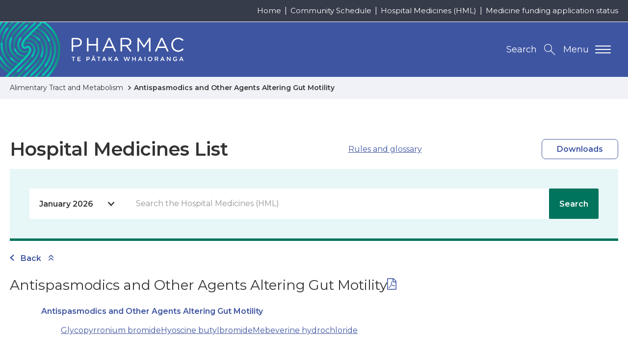

--- FILE ---
content_type: text/html; charset=UTF-8
request_url: https://schedule.pharmac.govt.nz/HMLOnline.php?code=A0116&edition=2021-11
body_size: 136758
content:
<!DOCTYPE html>
<html lang="en-NZ">
<head>
  
    
	<!-- Google Tag Manager -->
	<script>(function(w,d,s,l,i){w[l]=w[l]||[];w[l].push({'gtm.start':
	new Date().getTime(),event:'gtm.js'});var f=d.getElementsByTagName(s)[0],
	j=d.createElement(s),dl=l!='dataLayer'?'&l='+l:'';j.async=true;j.src=
	'https://www.googletagmanager.com/gtm.js?id='+i+dl;f.parentNode.insertBefore(j,f);
	})(window,document,'script','dataLayer','GTM-T7V5GQS');</script>
	<!-- End Google Tag Manager -->


  

  

  <meta name="version" content="build.number"/>
  <meta charset="utf-8" />
  <meta name="viewport" content="width=device-width, initial-scale=1, shrink-to-fit=no" />
  <meta http-equiv="x-ua-compatible" content="ie=edge" />

  

  <title>HML Online - Antispasmodics and Other Agents Altering Gut Motility</title>

  <link rel="canonical" href="https://schedule.pharmac.govt.nz/HMLOnline.php?code=A0116&amp;amp;edition=2021-11" />

  <meta name="description" content="HML Online - Antispasmodics and Other Agents Altering Gut Motility" />
  <meta name="author" content="Pharmac | Te Pātaka Whaioranga | NZ Government" />

  <!-- Dublin Core Metadata : http://dublincore.org/ -->
  <link rel="schema.dcterms" href="http://purl.org/dc/terms/" />
  <meta name="dcterms.title" content="HML Online - Antispasmodics and Other Agents Altering Gut Motility" />
  <meta name="dcterms.subject" content="HML Online - Antispasmodics and Other Agents Altering Gut Motility" />
  <meta name="dcterms.creator" content="Pharmac | Te Pātaka Whaioranga | NZ Government" />

  <!-- open graph meta data -->
  <meta property="og:title" content="HML Online - Antispasmodics and Other Agents Altering Gut Motility" />
  <meta property="og:site_name" content="Pharmac | Te Pātaka Whaioranga | NZ Government" />
  <meta property="og:url" content="https://schedule.pharmac.govt.nz/HMLOnline.php?code=A0116&amp;amp;edition=2021-11" />
  <meta property="og:description" content="HML Online - Antispasmodics and Other Agents Altering Gut Motility" />
  <meta property="og:image" content="https://www.pharmac.govt.nz/resources/img/default-social.jpg" />
  <meta property="og:type" content="website" />
  <meta property="og:locale" content="en_GB" />

  
  <meta name="twitter:card" content="summary" />
  <meta name="twitter:site" content="@pharmac" />
  <meta name="twitter:creator" content="@pharmac" />
  <meta name="twitter:title" content="HML Online - Antispasmodics and Other Agents Altering Gut Motility" />
  <meta name="twitter:description" content="HML Online - Antispasmodics and Other Agents Altering Gut Motility" />
  <meta name="twitter:url" content="https://schedule.pharmac.govt.nz/HMLOnline.php?code=A0116&amp;amp;edition=2021-11" />

  <link rel="icon" href="/resources/favicons/favicon.ico" />
<link rel="icon" type="image/png" href="/resources/favicons/favicon-16.png" sizes="16x16">
<link rel="icon" type="image/png" href="/resources/favicons/favicon-32.png" sizes="32x32">
<link rel="icon" type="image/png" href="/resources/favicons/favicon-96.png" sizes="96x96">
<link rel="icon" type="image/png" href="/resources/favicons/favicon-192.png" sizes="192x192">

<!-- See https://goo.gl/OOhYW5 -->
<link rel="manifest" crossorigin="use-credentials" href="/resources/favicons/site.webmanifest" />

<!-- See https://goo.gl/qRE0vM -->
<meta name="theme-color" content="#3e55a1" />

<!-- Add to homescreen for Chrome on Android. Fallback for site.webmanifest.json -->
<meta name="mobile-web-app-capable" content="yes" />
<meta name="application-name" content="Pharmac | Te Pātaka Whaioranga | NZ Government" />

<!-- Add to homescreen for Safari on iOS -->
<meta name="apple-mobile-web-app-capable" content="yes" />
<meta name="apple-mobile-web-app-status-bar-style" content="black-translucent" />
<meta name="apple-mobile-web-app-title" content="Pharmac | Te Pātaka Whaioranga | NZ Government" />
<link rel="mask-icon" href="/resources/favicons/safari-pinned-tab.svg" color="#3e55a1">

<!-- Homescreen icons -->
<link rel="apple-touch-icon" href="/resources/favicons/favicon-120.png"> 
<link rel="apple-touch-icon" sizes="180x180" href="/resources/favicons/favicon-180.png">
<link rel="apple-touch-icon" sizes="152x152" href="/resources/favicons/favicon-152.png">
<link rel="apple-touch-icon" sizes="167x167" href="/resources/favicons/favicon-167.png">

<!-- Tile icon for Windows 8 (144x144 + tile color) -->
<meta name="msapplication-TileImage" content="/resources/favicons/favicon-144.png" />
<meta name="msapplication-TileColor" content="#3e55a1" />
<meta name="msapplication-tap-highlight" content="no" />

<link rel="manifest" crossorigin="use-credentials" href="/resources/favicons/browserconfig.xml" />

  
	<script>
    (function(h,o,t,j,a,r){
      h.hj=h.hj||function(){(h.hj.q=h.hj.q||[]).push(arguments)};
      h._hjSettings={hjid:1604605,hjsv:6};
      a=o.getElementsByTagName('head')[0];
      r=o.createElement('script');r.async=1;
      r.src=t+h._hjSettings.hjid+j+h._hjSettings.hjsv;
      a.appendChild(r);
  	})(window,document,'https://static.hotjar.com/c/hotjar-','.js?sv=');
	</script>



  <!-- Performance tip: hint to the browser to start the handshake for the fonts site -->
  <link nonce="kUCx7ObP4lHDb2QN9RqFfkPtfgYXEW7q" rel="preconnect" href="https://fonts.googleapis.com/" crossorigin />
  <link nonce="kUCx7ObP4lHDb2QN9RqFfkPtfgYXEW7q" href="https://fonts.googleapis.com/css2?family=Montserrat:ital,wght@0,400;0,600;0,700;1,400&display=swap" rel="stylesheet">
<link rel="stylesheet" type="text/css" href="/resources/css/print.css" media="print">
<link rel="stylesheet" type="text/css" href="/resources/css/styles.css" media="screen">
      <link rel="stylesheet" type="text/css" href="/resources/css/schedule.css" media="screen" />
      <link rel="stylesheet" type="text/css" href="css/wwwtrs.css" />
      <script type="text/javascript" src="js/Utilities.js"></script>
</head>

<body itemscope itemtype="http://schema.org/WebPage" class="u-preload contentpage ">
	
	<!-- Google Tag Manager (noscript) -->
	<noscript><iframe src="https://www.googletagmanager.com/ns.html?id=GTM-T7V5GQS" height="0" width="0" style="display:none;visibility:hidden"></iframe></noscript>
	<!-- End Google Tag Manager (noscript) -->

	<div class="page-wrapper">
		<div class="page-wrapper--inner js-smoothscroll">
			<header class="header-main">
	<nav id="js-accessibility" class="nav-accessibility" aria-label="Skip Links">
  <ul>
    <li><a href="https://schedule.pharmac.govt.nz/HMLOnline.php?code=A0116&amp;amp;edition=2021-11#main" tabindex="0">Skip to main content</a></li>
    <li><a href="https://schedule.pharmac.govt.nz/HMLOnline.php?code=A0116&amp;amp;edition=2021-11#primary-nav">Skip to primary navigation</a></li>
  </ul>
</nav>

	
	<div class="header-utility-wrapper breakpoint-sm--hide">
  	<ul class="page-width header-utility">
	    
	      
	        <li class="breakpoint-md-min"><a href="https://www.pharmac.govt.nz/" >Home</a></li>
	      
	        <li class="breakpoint-md-min"><a href="https://schedule.pharmac.govt.nz/ScheduleOnline.php" rel=noreferrer target=_blank>Community Schedule</a></li>
	      
	        <li class="breakpoint-md-min"><a href="https://schedule.pharmac.govt.nz/HMLOnline.php" rel=noreferrer target=_blank>Hospital Medicines (HML)</a></li>
	      
	        <li class="breakpoint-md-min"><a href="https://connect.pharmac.govt.nz/apptracker/s/" rel=noreferrer target=_blank>Medicine funding application status</a></li>
	      
	    
    </ul>
  </div>


	<div class="page-width header-main-inner">
		<p class="header-logo">
			<a class="print-none u-site-logo" href="https://www.pharmac.govt.nz" title="Return to the Pharmac | Te Pātaka Whaioranga | NZ Government homepage. ">
				<img src="/resources/img/logos/logo-pharmac-alt.png" class="breakpoint-sm--max" alt="Pharmac - Te Pātaka Whaioranga. " />
				<img src="/resources/img/logos/logo-pharmac.png" class="breakpoint-sm--hide" alt="Pharmac - Te Pātaka Whaioranga. " />
			</a>
			<img class="u-print-only" src="/resources/img/logos/logo-pharmac-print.jpg" alt="Pharmac - Te Pātaka Whaioranga. " loading="lazy" />
		</p>
		<div class="header-btns print-none">
		  <button id="navMainTrigger" class="breakpoint-sm-nav--max nav-main-mobile-trigger" aria-controls="navMain" aria-label="Primary navigation toggle" aria-expanded="false">
		  	<span class="nav-main-mobile-text">Menu</span>
		    <span class="lines"></span>
		  </button>
			<button id="searchTrigger" class="js-search-trigger search-trigger" aria-controls="searchToggle" aria-expanded="false" title="Search the Pharmac | Te Pātaka Whaioranga | NZ Government website. "><span class="breakpoint-sm--hide">Search</span></button>
		</div>
	</div>

	<nav id="primary-nav" class="nav-main" aria-label="Primary navigation" data-currentrootpageid="">
  <div id="navMainWrapper" class="nav-main-wrapper page-width">
    <ul id="navMain" class="nav-main-lvl1" aria-labelledby="primary-nav" itemscope itemtype="http://www.schema.org/SiteNavigationElement">
      
        
          <li>
            <button id="parent-7925" data-pageid="7925" class="breakpoint-sm-nav--hide nav-main-trigger nav-main-lvl1-item " lang="en-NZ" aria-controls="subMenu-7925" aria-expanded="false">
              <span class="nav-title-secondary" lang="mi">Te Rārangi Rongoā</span>
              <span class="nav-title-main">Pharmaceutical Schedule</span>
            </button>
            <div class="breakpoint-sm-nav--max js-toggle-sub nav-main-split">
              <a href="https://www.pharmac.govt.nz/pharmaceutical-schedule" class="nav-main-lvl1-item" lang="en-NZ">
                <span lang="mi" class="nav-title-secondary">Te Rārangi Rongoā</span>
                Pharmaceutical Schedule
              </a>
              <button class="nav-item-toggle" aria-controls="subMenu-7925" aria-expanded="false">
                <span class="u-hidden-visually">Toggle child menu</span>
              </button>
            </div>
            
              <div id="subMenu-7925" class="nav-main-mega" aria-labelledby="parent-7925" aria-hidden="true" aria-expanded="false">
                <div class="page-width nav-main-mega-inner">
                  <div class="nav-main-mega-heading">
                    <p class="breakpoint-sm-nav--hide"><a href="https://www.pharmac.govt.nz/pharmaceutical-schedule" itemprop="url">Pharmaceutical Schedule</a></p>
                    <p itemprop="description">All funded medicines in New Zealand. </p>
                  </div>
                  <ul class="nav-main-lvl2 u-ie-grid-2">
                    
                      <li class="med-capsulesAndTablet">
    <div class="js-toggle-sub nav-main-split-sub lvl2 u-ie-grid-2" data-id="6973">
        <div>
            <p><a href="https://schedule.pharmac.govt.nz/ScheduleOnline.php" itemprop="url">Community Schedule</a></p>
            
        </div>
        
            <button class="nav-item-toggle breakpoint-sm-nav--max" aria-controls="subMenu-6973" aria-expanded="false">
                <span class="u-hidden-visually">Toggle child menu</span>
            </button>
        
    </div>

</li>
                    
                      <li class="med-pageAndPencil">
    <div class="js-toggle-sub nav-main-split-sub lvl2 u-ie-grid-2" data-id="6964">
        <div>
            <p><a href="https://www.pharmac.govt.nz/pharmaceutical-schedule/practitioners-supply-order-pso-previously-the-mpso-list" itemprop="url">Practitioners supply order (PSO)</a></p>
            
        </div>
        
    </div>

</li>
                    
                      <li class="med-pottleSyringeAndDropper">
    <div class="js-toggle-sub nav-main-split-sub lvl2 u-ie-grid-2" data-id="11017">
        <div>
            <p><a href="https://www.pharmac.govt.nz/pharmaceutical-schedule/extemporaneously-componded-products-and-galenicals" itemprop="url">Extemporaneously compounded products and galenicals</a></p>
            
        </div>
        
            <button class="nav-item-toggle breakpoint-sm-nav--max" aria-controls="subMenu-11017" aria-expanded="false">
                <span class="u-hidden-visually">Toggle child menu</span>
            </button>
        
    </div>

</li>
                    
                      <li class="med-doctor">
    <div class="js-toggle-sub nav-main-split-sub lvl2 u-ie-grid-2" data-id="355">
        <div>
            <p><a href="https://www.pharmac.govt.nz/pharmaceutical-schedule/hml-online-section-h" itemprop="url">Hospital Medicines (HML)</a></p>
            
        </div>
        
            <button class="nav-item-toggle breakpoint-sm-nav--max" aria-controls="subMenu-355" aria-expanded="false">
                <span class="u-hidden-visually">Toggle child menu</span>
            </button>
        
    </div>

</li>
                    
                      <li class="med-book">
    <div class="js-toggle-sub nav-main-split-sub lvl2 u-ie-grid-2" data-id="356">
        <div>
            <p><a href="https://www.pharmac.govt.nz/pharmaceutical-schedule/updates" itemprop="url">Schedule Updates</a></p>
            
        </div>
        
            <button class="nav-item-toggle breakpoint-sm-nav--max" aria-controls="subMenu-356" aria-expanded="false">
                <span class="u-hidden-visually">Toggle child menu</span>
            </button>
        
    </div>

</li>
                    
                      <li class="med-monitorWithHeartbeat">
    <div class="js-toggle-sub nav-main-split-sub lvl2 u-ie-grid-2" data-id="8442">
        <div>
            <p><a href="https://schedule.pharmac.govt.nz" itemprop="url">Schedule resources</a></p>
            
        </div>
        
    </div>

</li>
                    
                      <li class="med-tabletAndCapsule">
    <div class="js-toggle-sub nav-main-split-sub lvl2 u-ie-grid-2" data-id="9268">
        <div>
            <p><a href="https://www.pharmac.govt.nz/pharmaceutical-schedule/about-the-schedule" itemprop="url">About the Schedule </a></p>
            
        </div>
        
            <button class="nav-item-toggle breakpoint-sm-nav--max" aria-controls="subMenu-9268" aria-expanded="false">
                <span class="u-hidden-visually">Toggle child menu</span>
            </button>
        
    </div>

</li>
                    
                      <li class="med-clipboardAndBottle">
    <div class="js-toggle-sub nav-main-split-sub lvl2 u-ie-grid-2" data-id="3537">
        <div>
            <p><a href="https://www.pharmac.govt.nz/pharmaceutical-schedule/general-rules-section-a" itemprop="url">Rules of the Schedule</a></p>
            
        </div>
        
    </div>

</li>
                    
                      <li class="med-hospitalBuilding">
    <div class="js-toggle-sub nav-main-split-sub lvl2 u-ie-grid-2" data-id="7965">
        <div>
            <p><a href="https://www.pharmac.govt.nz/hospital-devices" itemprop="url">Hospital Medical Devices</a></p>
            
        </div>
        
    </div>

</li>
                    
                  </ul>
                </div>
              </div>
            
          </li>
        
          <li>
            <button id="parent-26" data-pageid="26" class="breakpoint-sm-nav--hide nav-main-trigger nav-main-lvl1-item " lang="en-NZ" aria-controls="subMenu-26" aria-expanded="false">
              <span class="nav-title-secondary" lang="mi">Te pūtea me ngā umanga rongoā</span>
              <span class="nav-title-main">Medicine funding and supply</span>
            </button>
            <div class="breakpoint-sm-nav--max js-toggle-sub nav-main-split">
              <a href="https://www.pharmac.govt.nz/medicine-funding-and-supply" class="nav-main-lvl1-item" lang="en-NZ">
                <span lang="mi" class="nav-title-secondary">Te pūtea me ngā umanga rongoā</span>
                Medicine funding and supply
              </a>
              <button class="nav-item-toggle" aria-controls="subMenu-26" aria-expanded="false">
                <span class="u-hidden-visually">Toggle child menu</span>
              </button>
            </div>
            
              <div id="subMenu-26" class="nav-main-mega" aria-labelledby="parent-26" aria-hidden="true" aria-expanded="false">
                <div class="page-width nav-main-mega-inner">
                  <div class="nav-main-mega-heading">
                    <p class="breakpoint-sm-nav--hide"><a href="https://www.pharmac.govt.nz/medicine-funding-and-supply" itemprop="url">Medicine funding and supply</a></p>
                    <p itemprop="description">Ask us to fund a medicine | Check changes to medicines | How do generics work?</p>
                  </div>
                  <ul class="nav-main-lvl2 u-ie-grid-2">
                    
                      <li class="med-pencil">
    <div class="js-toggle-sub nav-main-split-sub lvl2 u-ie-grid-2" data-id="7969">
        <div>
            <p><a href="https://www.pharmac.govt.nz/medicine-funding-and-supply/make-an-application" itemprop="url">Make an application</a></p>
            
        </div>
        
            <button class="nav-item-toggle breakpoint-sm-nav--max" aria-controls="subMenu-7969" aria-expanded="false">
                <span class="u-hidden-visually">Toggle child menu</span>
            </button>
        
    </div>

</li>
                    
                      <li class="med-noticeAndCapsule">
    <div class="js-toggle-sub nav-main-split-sub lvl2 u-ie-grid-2" data-id="7967">
        <div>
            <p><a href="https://www.pharmac.govt.nz/medicine-funding-and-supply/medicine-notices" itemprop="url">Medicine supply notices</a></p>
            <p itemprop="description">Brand changes, discontinuations and more.</p>
        </div>
        
    </div>

</li>
                    
                      <li class="med-processDiagram">
    <div class="js-toggle-sub nav-main-split-sub lvl2 u-ie-grid-2" data-id="7964">
        <div>
            <p><a href="https://www.pharmac.govt.nz/medicine-funding-and-supply/the-funding-process" itemprop="url">The funding process</a></p>
            
        </div>
        
            <button class="nav-item-toggle breakpoint-sm-nav--max" aria-controls="subMenu-7964" aria-expanded="false">
                <span class="u-hidden-visually">Toggle child menu</span>
            </button>
        
    </div>

</li>
                    
                      <li class="med-person">
    <div class="js-toggle-sub nav-main-split-sub lvl2 u-ie-grid-2" data-id="34">
        <div>
            <p><a href="https://www.pharmac.govt.nz/medicine-funding-and-supply/what-you-need-to-know-about-medicines" itemprop="url">What you need to know about medicines</a></p>
            
        </div>
        
            <button class="nav-item-toggle breakpoint-sm-nav--max" aria-controls="subMenu-34" aria-expanded="false">
                <span class="u-hidden-visually">Toggle child menu</span>
            </button>
        
    </div>

</li>
                    
                      <li class="med-clipboardMedical">
    <div class="js-toggle-sub nav-main-split-sub lvl2 u-ie-grid-2" data-id="7968">
        <div>
            <p><a href="https://www.pharmac.govt.nz/medicine-funding-and-supply/medicine-supply-management" itemprop="url">Medicine supply management</a></p>
            <p itemprop="description">Order condoms and nicotine replacement | About supply management </p>
        </div>
        
            <button class="nav-item-toggle breakpoint-sm-nav--max" aria-controls="subMenu-7968" aria-expanded="false">
                <span class="u-hidden-visually">Toggle child menu</span>
            </button>
        
    </div>

</li>
                    
                      <li class="med-capsulesAndTablet">
    <div class="js-toggle-sub nav-main-split-sub lvl2 u-ie-grid-2" data-id="15215">
        <div>
            <p><a href="https://www.pharmac.govt.nz/medicine-funding-and-supply/funding-cancer-medicines" itemprop="url">Progress to funding cancer and other medicines </a></p>
            
        </div>
        
    </div>

</li>
                    
                  </ul>
                </div>
              </div>
            
          </li>
        
          <li>
            <button id="parent-2582" data-pageid="2582" class="breakpoint-sm-nav--hide nav-main-trigger nav-main-lvl1-item " lang="en-NZ" aria-controls="subMenu-2582" aria-expanded="false">
              <span class="nav-title-secondary" lang="mi">Ngā pūrere hauora a te hōhipere</span>
              <span class="nav-title-main">Hospital medical devices</span>
            </button>
            <div class="breakpoint-sm-nav--max js-toggle-sub nav-main-split">
              <a href="https://www.pharmac.govt.nz/hospital-devices" class="nav-main-lvl1-item" lang="en-NZ">
                <span lang="mi" class="nav-title-secondary">Ngā pūrere hauora a te hōhipere</span>
                Hospital medical devices
              </a>
              <button class="nav-item-toggle" aria-controls="subMenu-2582" aria-expanded="false">
                <span class="u-hidden-visually">Toggle child menu</span>
              </button>
            </div>
            
              <div id="subMenu-2582" class="nav-main-mega" aria-labelledby="parent-2582" aria-hidden="true" aria-expanded="false">
                <div class="page-width nav-main-mega-inner">
                  <div class="nav-main-mega-heading">
                    <p class="breakpoint-sm-nav--hide"><a href="https://www.pharmac.govt.nz/hospital-devices" itemprop="url">Hospital medical devices</a></p>
                    
                  </div>
                  <ul class="nav-main-lvl2 u-ie-grid-2">
                    
                      <li class="med-hospitalBuilding">
    <div class="js-toggle-sub nav-main-split-sub lvl2 u-ie-grid-2" data-id="12954">
        <div>
            <p><a href="https://www.pharmac.govt.nz/hospital-devices/the-hospital-medical-devices-programme" itemprop="url">The hospital medical devices programme</a></p>
            
        </div>
        
    </div>

</li>
                    
                      <li class="med-checklistWithPencil">
    <div class="js-toggle-sub nav-main-split-sub lvl2 u-ie-grid-2" data-id="12957">
        <div>
            <p><a href="https://www.pharmac.govt.nz/hospital-devices/using-the-hospital-medical-devices-list" itemprop="url">Using the Hospital Medical Devices List</a></p>
            
        </div>
        
    </div>

</li>
                    
                      <li class="med-personMedical">
    <div class="js-toggle-sub nav-main-split-sub lvl2 u-ie-grid-2" data-id="12960">
        <div>
            <p><a href="https://www.pharmac.govt.nz/hospital-devices/getting-devices-onto-the-hospital-medical-devices-list" itemprop="url">Getting devices onto the Hospital Medical Devices List</a></p>
            
        </div>
        
            <button class="nav-item-toggle breakpoint-sm-nav--max" aria-controls="subMenu-12960" aria-expanded="false">
                <span class="u-hidden-visually">Toggle child menu</span>
            </button>
        
    </div>

</li>
                    
                      <li class="med-pottleSyringeAndDropper">
    <div class="js-toggle-sub nav-main-split-sub lvl2 u-ie-grid-2" data-id="2585">
        <div>
            <p><a href="https://www.pharmac.govt.nz/hospital-devices/whats-happening-in-each-category" itemprop="url">Category Information</a></p>
            <p itemprop="description">Medical devices we have contracted and the ones we&#039;re working on</p>
        </div>
        
            <button class="nav-item-toggle breakpoint-sm-nav--max" aria-controls="subMenu-2585" aria-expanded="false">
                <span class="u-hidden-visually">Toggle child menu</span>
            </button>
        
    </div>

</li>
                    
                      <li class="med-clipboardMedical">
    <div class="js-toggle-sub nav-main-split-sub lvl2 u-ie-grid-2" data-id="9388">
        <div>
            <p><a href="https://www.pharmac.govt.nz/hospital-devices/devices-list" itemprop="url">Hospital Medical Devices List</a></p>
            <p itemprop="description">Download the latest hospital medical devices schedule</p>
        </div>
        
    </div>

</li>
                    
                      <li class="med-tickInCircle">
    <div class="js-toggle-sub nav-main-split-sub lvl2 u-ie-grid-2" data-id="12966">
        <div>
            <p><a href="https://www.pharmac.govt.nz/hospital-devices/hospital-medical-device-supply-management" itemprop="url">Hospital medical device supply management</a></p>
            
        </div>
        
    </div>

</li>
                    
                      <li class="med-monitorWithHeartbeat">
    <div class="js-toggle-sub nav-main-split-sub lvl2 u-ie-grid-2" data-id="12963">
        <div>
            <p><a href="https://www.pharmac.govt.nz/hospital-devices/the-future-of-hospital-medical-device-management" itemprop="url">The future of hospital medical device management</a></p>
            
        </div>
        
            <button class="nav-item-toggle breakpoint-sm-nav--max" aria-controls="subMenu-12963" aria-expanded="false">
                <span class="u-hidden-visually">Toggle child menu</span>
            </button>
        
    </div>

</li>
                    
                      <li class="med-news">
    <div class="js-toggle-sub nav-main-split-sub lvl2 u-ie-grid-2" data-id="81">
        <div>
            <p><a href="https://www.pharmac.govt.nz/hospital-devices/device-advice" itemprop="url">Device Advice</a></p>
            <p itemprop="description">Read and subscribe to our devices newsletter</p>
        </div>
        
    </div>

</li>
                    
                  </ul>
                </div>
              </div>
            
          </li>
        
          <li>
            <button id="parent-8003" data-pageid="8003" class="breakpoint-sm-nav--hide nav-main-trigger nav-main-lvl1-item " lang="en-NZ" aria-controls="subMenu-8003" aria-expanded="false">
              <span class="nav-title-secondary" lang="mi">Ngā karere me ngā rauemi</span>
              <span class="nav-title-main">News and resources</span>
            </button>
            <div class="breakpoint-sm-nav--max js-toggle-sub nav-main-split">
              <a href="https://www.pharmac.govt.nz/news-and-resources" class="nav-main-lvl1-item" lang="en-NZ">
                <span lang="mi" class="nav-title-secondary">Ngā karere me ngā rauemi</span>
                News and resources
              </a>
              <button class="nav-item-toggle" aria-controls="subMenu-8003" aria-expanded="false">
                <span class="u-hidden-visually">Toggle child menu</span>
              </button>
            </div>
            
              <div id="subMenu-8003" class="nav-main-mega" aria-labelledby="parent-8003" aria-hidden="true" aria-expanded="false">
                <div class="page-width nav-main-mega-inner">
                  <div class="nav-main-mega-heading">
                    <p class="breakpoint-sm-nav--hide"><a href="https://www.pharmac.govt.nz/news-and-resources" itemprop="url">News and resources</a></p>
                    
                  </div>
                  <ul class="nav-main-lvl2 u-ie-grid-2">
                    
                      <li class="med-chatBubbles">
    <div class="js-toggle-sub nav-main-split-sub lvl2 u-ie-grid-2" data-id="7924">
        <div>
            <p><a href="https://www.pharmac.govt.nz/news-and-resources/consultations-and-decisions" itemprop="url">Consultations and decisions</a></p>
            <p itemprop="description">includes RFPs and tenders. </p>
        </div>
        
    </div>

</li>
                    
                      <li class="med-news">
    <div class="js-toggle-sub nav-main-split-sub lvl2 u-ie-grid-2" data-id="97">
        <div>
            <p><a href="https://www.pharmac.govt.nz/news-and-resources/news" itemprop="url">News, stories, and updates</a></p>
            
        </div>
        
    </div>

</li>
                    
                      <li class="med-clipboardAndBottle">
    <div class="js-toggle-sub nav-main-split-sub lvl2 u-ie-grid-2" data-id="8012">
        <div>
            <p><a href="https://www.pharmac.govt.nz/news-and-resources/official-information-act" itemprop="url">Official information releases</a></p>
            <p itemprop="description">How to make an OIA or Privacy Act request and find information Pharmac has already released.</p>
        </div>
        
            <button class="nav-item-toggle breakpoint-sm-nav--max" aria-controls="subMenu-8012" aria-expanded="false">
                <span class="u-hidden-visually">Toggle child menu</span>
            </button>
        
    </div>

</li>
                    
                      <li class="med-clipboardMedical">
    <div class="js-toggle-sub nav-main-split-sub lvl2 u-ie-grid-2" data-id="8010">
        <div>
            <p><a href="https://www.pharmac.govt.nz/news-and-resources/publications" itemprop="url">Publications and resources</a></p>
            
        </div>
        
            <button class="nav-item-toggle breakpoint-sm-nav--max" aria-controls="subMenu-8010" aria-expanded="false">
                <span class="u-hidden-visually">Toggle child menu</span>
            </button>
        
    </div>

</li>
                    
                      <li class="med-monitorWithHeartbeat">
    <div class="js-toggle-sub nav-main-split-sub lvl2 u-ie-grid-2" data-id="14358">
        <div>
            <p><a href="https://www.pharmac.govt.nz/news-and-resources/cgms-and-insulin-pumps" itemprop="url">Continuous glucose monitors (CGMs) and insulin pumps</a></p>
            <p itemprop="description">Funded from 1 October 2024 for eligible people. Find out who qualifies and what is funded.</p>
        </div>
        
            <button class="nav-item-toggle breakpoint-sm-nav--max" aria-controls="subMenu-14358" aria-expanded="false">
                <span class="u-hidden-visually">Toggle child menu</span>
            </button>
        
    </div>

</li>
                    
                      <li class="med-monitorMedical">
    <div class="js-toggle-sub nav-main-split-sub lvl2 u-ie-grid-2" data-id="7174">
        <div>
            <p><a href="https://www.pharmac.govt.nz/news-and-resources/covid19" itemprop="url">COVID-19</a></p>
            
        </div>
        
            <button class="nav-item-toggle breakpoint-sm-nav--max" aria-controls="subMenu-7174" aria-expanded="false">
                <span class="u-hidden-visually">Toggle child menu</span>
            </button>
        
    </div>

</li>
                    
                      <li class="med-monitorWithHeartbeat">
    <div class="js-toggle-sub nav-main-split-sub lvl2 u-ie-grid-2" data-id="8041">
        <div>
            <p><a href="https://www.pharmac.govt.nz/news-and-resources/research" itemprop="url">Pharmac&#039;s research</a></p>
            
        </div>
        
            <button class="nav-item-toggle breakpoint-sm-nav--max" aria-controls="subMenu-8041" aria-expanded="false">
                <span class="u-hidden-visually">Toggle child menu</span>
            </button>
        
    </div>

</li>
                    
                  </ul>
                </div>
              </div>
            
          </li>
        
          <li>
            <button id="parent-7" data-pageid="7" class="breakpoint-sm-nav--hide nav-main-trigger nav-main-lvl1-item" lang="en-NZ" aria-controls="subMenu-7" aria-expanded="false">
              <span class="nav-title-secondary" lang="mi">Mō </span>
              <span class="nav-title-main">About</span>
            </button>
            <div class="breakpoint-sm-nav--max js-toggle-sub nav-main-split">
              <a href="https://www.pharmac.govt.nz/about" class="nav-main-lvl1-item" lang="en-NZ">
                <span lang="mi" class="nav-title-secondary">Mō </span>
                About
              </a>
              <button class="nav-item-toggle" aria-controls="subMenu-7" aria-expanded="false">
                <span class="u-hidden-visually">Toggle child menu</span>
              </button>
            </div>
            
              <div id="subMenu-7" class="nav-main-mega" aria-labelledby="parent-7" aria-hidden="true" aria-expanded="false">
                <div class="page-width nav-main-mega-inner">
                  <div class="nav-main-mega-heading">
                    <p class="breakpoint-sm-nav--hide"><a href="https://www.pharmac.govt.nz/about" itemprop="url">About</a></p>
                    
                  </div>
                  <ul class="nav-main-lvl2 u-ie-grid-2">
                    
                      <li class="med-book">
    <div class="js-toggle-sub nav-main-split-sub lvl2 u-ie-grid-2" data-id="1513">
        <div>
            <p><a href="https://www.pharmac.govt.nz/about/our-strategic-direction" itemprop="url">Strategic Direction</a></p>
            <p itemprop="description">Our plan to deliver the best health outcomes for New Zealanders</p>
        </div>
        
            <button class="nav-item-toggle breakpoint-sm-nav--max" aria-controls="subMenu-1513" aria-expanded="false">
                <span class="u-hidden-visually">Toggle child menu</span>
            </button>
        
    </div>

</li>
                    
                      <li class="med-pageAndPencil">
    <div class="js-toggle-sub nav-main-split-sub lvl2 u-ie-grid-2" data-id="15525">
        <div>
            <p><a href="https://www.pharmac.govt.nz/about/reset-programme" itemprop="url">Reset programme</a></p>
            
        </div>
        
            <button class="nav-item-toggle breakpoint-sm-nav--max" aria-controls="subMenu-15525" aria-expanded="false">
                <span class="u-hidden-visually">Toggle child menu</span>
            </button>
        
    </div>

</li>
                    
                      <li class="med-bottleAndCapsule">
    <div class="js-toggle-sub nav-main-split-sub lvl2 u-ie-grid-2" data-id="7994">
        <div>
            <p><a href="https://www.pharmac.govt.nz/about/what-we-do" itemprop="url">What we do</a></p>
            
        </div>
        
            <button class="nav-item-toggle breakpoint-sm-nav--max" aria-controls="subMenu-7994" aria-expanded="false">
                <span class="u-hidden-visually">Toggle child menu</span>
            </button>
        
    </div>

</li>
                    
                      <li class="med-threePeople">
    <div class="js-toggle-sub nav-main-split-sub lvl2 u-ie-grid-2" data-id="7995">
        <div>
            <p><a href="https://www.pharmac.govt.nz/about/who-are-we" itemprop="url">Who we are</a></p>
            
        </div>
        
            <button class="nav-item-toggle breakpoint-sm-nav--max" aria-controls="subMenu-7995" aria-expanded="false">
                <span class="u-hidden-visually">Toggle child menu</span>
            </button>
        
    </div>

</li>
                    
                      <li class="med-doctor">
    <div class="js-toggle-sub nav-main-split-sub lvl2 u-ie-grid-2" data-id="19">
        <div>
            <p><a href="https://www.pharmac.govt.nz/about/expert-advice" itemprop="url">How we get advice</a></p>
            <p itemprop="description">Advice we seek to make decisions</p>
        </div>
        
            <button class="nav-item-toggle breakpoint-sm-nav--max" aria-controls="subMenu-19" aria-expanded="false">
                <span class="u-hidden-visually">Toggle child menu</span>
            </button>
        
    </div>

</li>
                    
                      <li class="med-pharmacist">
    <div class="js-toggle-sub nav-main-split-sub lvl2 u-ie-grid-2" data-id="5215">
        <div>
            <p><a href="https://www.pharmac.govt.nz/about/careers-at-pharmac" itemprop="url">Working at Pharmac</a></p>
            <p itemprop="description">Explore current vacancies</p>
        </div>
        
            <button class="nav-item-toggle breakpoint-sm-nav--max" aria-controls="subMenu-5215" aria-expanded="false">
                <span class="u-hidden-visually">Toggle child menu</span>
            </button>
        
    </div>

</li>
                    
                      <li class="med-phone">
    <div class="js-toggle-sub nav-main-split-sub lvl2 u-ie-grid-2" data-id="120">
        <div>
            <p><a href="https://www.pharmac.govt.nz/about/contact" itemprop="url">Contact us</a></p>
            <p itemprop="description">How to get in touch</p>
        </div>
        
            <button class="nav-item-toggle breakpoint-sm-nav--max" aria-controls="subMenu-120" aria-expanded="false">
                <span class="u-hidden-visually">Toggle child menu</span>
            </button>
        
    </div>

</li>
                    
                  </ul>
                </div>
              </div>
            
          </li>
        
      
    </ul>
  </div>
</nav>


	<div id="searchToggle" class="search-container search-toggle print-none" aria-expanded="false" aria-hidden="true" aria-labelledby="searchTrigger">

	<div class="breakpoint-sm--max">
		<div class="page-width search-input">
			<div id="bannerMobileSearchApp" class="banner-search-app" data-appData="{&quot;JSONString&quot;:[{&quot;ID&quot;:44982,&quot;Title&quot;:&quot;Abacavir &quot;,&quot;Synonyms&quot;:&quot;Ziagen&quot;},{&quot;ID&quot;:44985,&quot;Title&quot;:&quot;Abacavir  with lamivudine&quot;,&quot;Synonyms&quot;:&quot;Abacavir\/Lamivudine Viatris&quot;},{&quot;ID&quot;:44988,&quot;Title&quot;:&quot;Abiraterone acetate&quot;,&quot;Synonyms&quot;:&quot;Zytiga&quot;},{&quot;ID&quot;:44991,&quot;Title&quot;:&quot;Acarbose&quot;,&quot;Synonyms&quot;:&quot;Accarb&quot;},{&quot;ID&quot;:44994,&quot;Title&quot;:&quot;Acetazolamide&quot;,&quot;Synonyms&quot;:&quot;Diamox&quot;},{&quot;ID&quot;:44997,&quot;Title&quot;:&quot;Acetic acid with hydroxyquinoline and ricinoleic acid&quot;,&quot;Synonyms&quot;:&quot;Aci-Jel&quot;},{&quot;ID&quot;:45000,&quot;Title&quot;:&quot;Acetylcysteine&quot;,&quot;Synonyms&quot;:&quot;Martindale Pharma&quot;},{&quot;ID&quot;:45003,&quot;Title&quot;:&quot;Aciclovir&quot;,&quot;Synonyms&quot;:&quot;ViruPOS&quot;},{&quot;ID&quot;:45006,&quot;Title&quot;:&quot;Aciclovir&quot;,&quot;Synonyms&quot;:&quot;Lovir&quot;},{&quot;ID&quot;:45009,&quot;Title&quot;:&quot;Acipimox&quot;,&quot;Synonyms&quot;:&quot;Olbetam&quot;},{&quot;ID&quot;:45012,&quot;Title&quot;:&quot;Acitretin&quot;,&quot;Synonyms&quot;:&quot;Novatretin&quot;},{&quot;ID&quot;:45015,&quot;Title&quot;:&quot;Adalimumab&quot;,&quot;Synonyms&quot;:&quot;Amgevita, Humira, HumiraPen&quot;},{&quot;ID&quot;:45018,&quot;Title&quot;:&quot;Adapalene&quot;,&quot;Synonyms&quot;:&quot;Differin&quot;},{&quot;ID&quot;:45021,&quot;Title&quot;:&quot;Adrenaline&quot;,&quot;Synonyms&quot;:&quot;Hospira, Epipen, Epipen Jr&quot;},{&quot;ID&quot;:45024,&quot;Title&quot;:&quot;Adrenaline&quot;,&quot;Synonyms&quot;:&quot;Epipen&quot;},{&quot;ID&quot;:45027,&quot;Title&quot;:&quot;Aflibercept&quot;,&quot;Synonyms&quot;:&quot;Eylea&quot;},{&quot;ID&quot;:45030,&quot;Title&quot;:&quot;Albendazole&quot;,&quot;Synonyms&quot;:&quot;Eskazole&quot;},{&quot;ID&quot;:45033,&quot;Title&quot;:&quot;Alectinib&quot;,&quot;Synonyms&quot;:&quot;Alecensa&quot;},{&quot;ID&quot;:45036,&quot;Title&quot;:&quot;Alendronate sodium&quot;,&quot;Synonyms&quot;:&quot;Fosamax&quot;},{&quot;ID&quot;:45039,&quot;Title&quot;:&quot;Alendronate sodium with colecalciferol&quot;,&quot;Synonyms&quot;:&quot;Fosamax Plus&quot;},{&quot;ID&quot;:45042,&quot;Title&quot;:&quot;Alfacalcidol&quot;,&quot;Synonyms&quot;:&quot;One-Alpha&quot;},{&quot;ID&quot;:45045,&quot;Title&quot;:&quot;Alginic acid&quot;,&quot;Synonyms&quot;:&quot;Gaviscon Infant&quot;},{&quot;ID&quot;:45048,&quot;Title&quot;:&quot;Alglucosidase alfa&quot;,&quot;Synonyms&quot;:&quot;Myozyme&quot;},{&quot;ID&quot;:45051,&quot;Title&quot;:&quot;Allopurinol&quot;,&quot;Synonyms&quot;:&quot;DP-Allopurinol&quot;},{&quot;ID&quot;:45054,&quot;Title&quot;:&quot;Aluminium hydroxide&quot;,&quot;Synonyms&quot;:&quot;Alu-Tab&quot;},{&quot;ID&quot;:45057,&quot;Title&quot;:&quot;Amantadine &quot;,&quot;Synonyms&quot;:&quot;Symmetrel&quot;},{&quot;ID&quot;:45060,&quot;Title&quot;:&quot;Ambrisentan&quot;,&quot;Synonyms&quot;:null},{&quot;ID&quot;:45063,&quot;Title&quot;:&quot;Amiloride &quot;,&quot;Synonyms&quot;:&quot;Biomed&quot;},{&quot;ID&quot;:45066,&quot;Title&quot;:&quot;Amiloride  with furosemide&quot;,&quot;Synonyms&quot;:&quot;Frumil&quot;},{&quot;ID&quot;:45069,&quot;Title&quot;:&quot;Amiloride  with hydrochlorothiazide&quot;,&quot;Synonyms&quot;:&quot;Moduretic&quot;},{&quot;ID&quot;:45072,&quot;Title&quot;:&quot;Amino acid formula&quot;,&quot;Synonyms&quot;:&quot;Alfamino Junior, Alfamino Jr, Elecare, Elecare LCP, Neocate Gold, Neocate Junior, Neocate SYNEO&quot;},{&quot;ID&quot;:45075,&quot;Title&quot;:&quot;Amino acid formula without methionine&quot;,&quot;Synonyms&quot;:&quot;XMET Maxamum&quot;},{&quot;ID&quot;:45078,&quot;Title&quot;:&quot;Amino acid formula without phenylalanine&quot;,&quot;Synonyms&quot;:&quot;PKU Anamix Infant, XP Maxamum, PKU Anamix Junior LQ, Easiphen liquid, PKU Lophlex, PKU Anamix, Phlexy 10&quot;},{&quot;ID&quot;:45081,&quot;Title&quot;:&quot;Amino acid formula without valine, leucine and isoleucine&quot;,&quot;Synonyms&quot;:&quot;MSUD Maxamum&quot;},{&quot;ID&quot;:45084,&quot;Title&quot;:&quot;Aminophylline&quot;,&quot;Synonyms&quot;:&quot;DBL Aminophylline&quot;},{&quot;ID&quot;:45087,&quot;Title&quot;:&quot;Amiodarone &quot;,&quot;Synonyms&quot;:&quot;Cordarone-X, Aratac, Max Health&quot;},{&quot;ID&quot;:45090,&quot;Title&quot;:&quot;Amisulpride&quot;,&quot;Synonyms&quot;:&quot;Sulprix&quot;},{&quot;ID&quot;:45093,&quot;Title&quot;:&quot;Amitriptyline&quot;,&quot;Synonyms&quot;:null},{&quot;ID&quot;:45096,&quot;Title&quot;:&quot;Amlodipine&quot;,&quot;Synonyms&quot;:&quot;Vasorex&quot;},{&quot;ID&quot;:45099,&quot;Title&quot;:&quot;Amorolfine&quot;,&quot;Synonyms&quot;:&quot;MycoNail&quot;},{&quot;ID&quot;:45102,&quot;Title&quot;:&quot;Amoxicillin&quot;,&quot;Synonyms&quot;:&quot;Alphamox, Ibiamox&quot;},{&quot;ID&quot;:45105,&quot;Title&quot;:&quot;Amoxicillin with clavulanic acid&quot;,&quot;Synonyms&quot;:&quot;Augmentin, Curam, Curam Duo&quot;},{&quot;ID&quot;:45108,&quot;Title&quot;:&quot;Amphotericin B&quot;,&quot;Synonyms&quot;:&quot;Fungilin&quot;},{&quot;ID&quot;:45111,&quot;Title&quot;:&quot;Amsacrine&quot;,&quot;Synonyms&quot;:&quot;AmsaLyo, Amsidine&quot;},{&quot;ID&quot;:45114,&quot;Title&quot;:&quot;Anagrelide &quot;,&quot;Synonyms&quot;:&quot;Agrylin&quot;},{&quot;ID&quot;:45117,&quot;Title&quot;:&quot;Anastrozole&quot;,&quot;Synonyms&quot;:&quot;Anatrole&quot;},{&quot;ID&quot;:45120,&quot;Title&quot;:&quot;Antithymocyte globulin (equine)&quot;,&quot;Synonyms&quot;:&quot;ATGAM&quot;},{&quot;ID&quot;:45123,&quot;Title&quot;:&quot;Apomorphine &quot;,&quot;Synonyms&quot;:&quot;Movapo&quot;},{&quot;ID&quot;:45126,&quot;Title&quot;:&quot;Aprepitant&quot;,&quot;Synonyms&quot;:&quot;Emend Tri-Pack&quot;},{&quot;ID&quot;:45129,&quot;Title&quot;:&quot;Aqueous cream&quot;,&quot;Synonyms&quot;:&quot;Evara, GEM, healthE&quot;},{&quot;ID&quot;:45132,&quot;Title&quot;:&quot;Arginine&quot;,&quot;Synonyms&quot;:null},{&quot;ID&quot;:45135,&quot;Title&quot;:&quot;Aripiprazole&quot;,&quot;Synonyms&quot;:null},{&quot;ID&quot;:45138,&quot;Title&quot;:&quot;Aripiprazole&quot;,&quot;Synonyms&quot;:null},{&quot;ID&quot;:45141,&quot;Title&quot;:&quot;Arsenic trioxide&quot;,&quot;Synonyms&quot;:&quot;Phenasen, Baxter&quot;},{&quot;ID&quot;:45144,&quot;Title&quot;:&quot;Ascorbic acid&quot;,&quot;Synonyms&quot;:&quot;Cvite&quot;},{&quot;ID&quot;:45147,&quot;Title&quot;:&quot;Aspirin&quot;,&quot;Synonyms&quot;:null},{&quot;ID&quot;:45150,&quot;Title&quot;:&quot;Atazanavir &quot;,&quot;Synonyms&quot;:null},{&quot;ID&quot;:45153,&quot;Title&quot;:&quot;Atenolol&quot;,&quot;Synonyms&quot;:null},{&quot;ID&quot;:45156,&quot;Title&quot;:&quot;Atezolizumab&quot;,&quot;Synonyms&quot;:null},{&quot;ID&quot;:45159,&quot;Title&quot;:&quot;Atomoxetine&quot;,&quot;Synonyms&quot;:null},{&quot;ID&quot;:45162,&quot;Title&quot;:&quot;Atorvastatin&quot;,&quot;Synonyms&quot;:&quot;Lorstat&quot;},{&quot;ID&quot;:45165,&quot;Title&quot;:&quot;Atropine &quot;,&quot;Synonyms&quot;:&quot;Martindale, Atorpt&quot;},{&quot;ID&quot;:45168,&quot;Title&quot;:&quot;Azacitidine&quot;,&quot;Synonyms&quot;:null},{&quot;ID&quot;:45171,&quot;Title&quot;:&quot;Azathioprine&quot;,&quot;Synonyms&quot;:&quot;Azamun&quot;},{&quot;ID&quot;:45174,&quot;Title&quot;:&quot;Azithromycin&quot;,&quot;Synonyms&quot;:&quot;Zithromax&quot;},{&quot;ID&quot;:45177,&quot;Title&quot;:&quot;Azithromycin&quot;,&quot;Synonyms&quot;:null},{&quot;ID&quot;:45180,&quot;Title&quot;:&quot;Bacillus Calmette-Guerin (BCG) vaccine&quot;,&quot;Synonyms&quot;:&quot;OncoTICE, SII-Onco-BCG, BCG Vaccine&quot;},{&quot;ID&quot;:45183,&quot;Title&quot;:&quot;Baclofen&quot;,&quot;Synonyms&quot;:null},{&quot;ID&quot;:45186,&quot;Title&quot;:&quot;Beclomethasone dipropionate&quot;,&quot;Synonyms&quot;:&quot;Qvar, Beclazone&quot;},{&quot;ID&quot;:45189,&quot;Title&quot;:&quot;Bedaquiline&quot;,&quot;Synonyms&quot;:&quot;Sirturo&quot;},{&quot;ID&quot;:45192,&quot;Title&quot;:&quot;Bee venom allergy treatment&quot;,&quot;Synonyms&quot;:&quot;VENOX, Albey, Venomil, Hymenoptera&quot;},{&quot;ID&quot;:45195,&quot;Title&quot;:&quot;Bendamustine &quot;,&quot;Synonyms&quot;:&quot;Ribomustin&quot;},{&quot;ID&quot;:45198,&quot;Title&quot;:&quot;Bendroflumethiazide [Bendrofluazide]&quot;,&quot;Synonyms&quot;:null},{&quot;ID&quot;:45201,&quot;Title&quot;:&quot;Benralizumab&quot;,&quot;Synonyms&quot;:&quot;Fasenra&quot;},{&quot;ID&quot;:45204,&quot;Title&quot;:&quot;Benzathine benzylpenicillin&quot;,&quot;Synonyms&quot;:&quot;Bicillin LA&quot;},{&quot;ID&quot;:45207,&quot;Title&quot;:&quot;Benzatropine mesylate&quot;,&quot;Synonyms&quot;:&quot;Phebra, Benztrop&quot;},{&quot;ID&quot;:45210,&quot;Title&quot;:&quot;Benzbromarone&quot;,&quot;Synonyms&quot;:&quot;Desuric, Urinorm, Narcaricin mite&quot;},{&quot;ID&quot;:45213,&quot;Title&quot;:&quot;Benzydamine &quot;,&quot;Synonyms&quot;:&quot;Difflam&quot;},{&quot;ID&quot;:45216,&quot;Title&quot;:&quot;Benzylpenicillin sodium [Penicillin G]&quot;,&quot;Synonyms&quot;:null},{&quot;ID&quot;:45219,&quot;Title&quot;:&quot;Betahistine di&quot;,&quot;Synonyms&quot;:&quot;Serc&quot;},{&quot;ID&quot;:45222,&quot;Title&quot;:&quot;Betaine&quot;,&quot;Synonyms&quot;:&quot;Cystadane&quot;},{&quot;ID&quot;:45225,&quot;Title&quot;:&quot;Betamethasone dipropionate&quot;,&quot;Synonyms&quot;:&quot;Diprosone&quot;},{&quot;ID&quot;:45228,&quot;Title&quot;:&quot;Betamethasone dipropionate with calcipotriol&quot;,&quot;Synonyms&quot;:&quot;Daivobet, Enstilar&quot;},{&quot;ID&quot;:45231,&quot;Title&quot;:&quot;Betamethasone sodium phosphate with betamethasone acetate&quot;,&quot;Synonyms&quot;:&quot;Celestone Chronodose&quot;},{&quot;ID&quot;:45234,&quot;Title&quot;:&quot;Betamethasone valerate&quot;,&quot;Synonyms&quot;:&quot;Beta Cream, Betnovate, Beta Scalp, Beta Ointment&quot;},{&quot;ID&quot;:45237,&quot;Title&quot;:&quot;Betamethasone valerate with sodium fusidate [fusidic acid]&quot;,&quot;Synonyms&quot;:&quot;Fucicort&quot;},{&quot;ID&quot;:45240,&quot;Title&quot;:&quot;Betaxolol&quot;,&quot;Synonyms&quot;:&quot;Betoptic&quot;},{&quot;ID&quot;:45243,&quot;Title&quot;:&quot;Bezafibrate&quot;,&quot;Synonyms&quot;:&quot;Bezalip&quot;},{&quot;ID&quot;:45246,&quot;Title&quot;:&quot;Bicalutamide&quot;,&quot;Synonyms&quot;:&quot;Binarex&quot;},{&quot;ID&quot;:45249,&quot;Title&quot;:&quot;Bimatoprost&quot;,&quot;Synonyms&quot;:null},{&quot;ID&quot;:45252,&quot;Title&quot;:&quot;Bisacodyl&quot;,&quot;Synonyms&quot;:&quot;Lax-Suppositories&quot;},{&quot;ID&quot;:45255,&quot;Title&quot;:&quot;Bisoprolol fumarate&quot;,&quot;Synonyms&quot;:&quot;Bisoprolol&quot;},{&quot;ID&quot;:45258,&quot;Title&quot;:&quot;Bleomycin &quot;,&quot;Synonyms&quot;:null},{&quot;ID&quot;:45261,&quot;Title&quot;:&quot;Blood glucose diagnostic test meter&quot;,&quot;Synonyms&quot;:&quot;CareSens N, CareSens N Pop, CareSens N Premier&quot;},{&quot;ID&quot;:45264,&quot;Title&quot;:&quot;Blood glucose diagnostic test strip&quot;,&quot;Synonyms&quot;:&quot;CareSens N, CareSens PRO&quot;},{&quot;ID&quot;:45267,&quot;Title&quot;:&quot;Blood glucose test strips (visually impaired)&quot;,&quot;Synonyms&quot;:&quot;SensoCard&quot;},{&quot;ID&quot;:45270,&quot;Title&quot;:&quot;Blood Ketone Diagnostic Test Strip&quot;,&quot;Synonyms&quot;:&quot;KetoSens&quot;},{&quot;ID&quot;:45273,&quot;Title&quot;:&quot;Bortezomib&quot;,&quot;Synonyms&quot;:null},{&quot;ID&quot;:45276,&quot;Title&quot;:&quot;Bosentan&quot;,&quot;Synonyms&quot;:null},{&quot;ID&quot;:45279,&quot;Title&quot;:&quot;Brimonidine tartrate&quot;,&quot;Synonyms&quot;:null},{&quot;ID&quot;:45282,&quot;Title&quot;:&quot;Brimonidine tartrate with timolol maleate&quot;,&quot;Synonyms&quot;:&quot;Combigan&quot;},{&quot;ID&quot;:45285,&quot;Title&quot;:&quot;Brinzolamide&quot;,&quot;Synonyms&quot;:&quot;Azopt&quot;},{&quot;ID&quot;:45288,&quot;Title&quot;:&quot;Budesonide&quot;,&quot;Synonyms&quot;:&quot;Entocort CIR, Pulmicort Turbuhaler, SteroClear&quot;},{&quot;ID&quot;:45291,&quot;Title&quot;:&quot;Budesonide with eformoterol&quot;,&quot;Synonyms&quot;:&quot;DuoResp Spiromax, Symbicort Turbuhaler, Vannair&quot;},{&quot;ID&quot;:45294,&quot;Title&quot;:&quot;Bumetanide&quot;,&quot;Synonyms&quot;:&quot;Burinex&quot;},{&quot;ID&quot;:45297,&quot;Title&quot;:&quot;Buprenorphine with naloxone&quot;,&quot;Synonyms&quot;:null},{&quot;ID&quot;:45300,&quot;Title&quot;:&quot;Bupropion &quot;,&quot;Synonyms&quot;:&quot;Zyban&quot;},{&quot;ID&quot;:45303,&quot;Title&quot;:&quot;Buspirone &quot;,&quot;Synonyms&quot;:null},{&quot;ID&quot;:45306,&quot;Title&quot;:&quot;Busulfan&quot;,&quot;Synonyms&quot;:&quot;Myleran&quot;},{&quot;ID&quot;:45309,&quot;Title&quot;:&quot;Cabergoline&quot;,&quot;Synonyms&quot;:&quot;Dostinex&quot;},{&quot;ID&quot;:45312,&quot;Title&quot;:&quot;Caffeine citrate&quot;,&quot;Synonyms&quot;:null},{&quot;ID&quot;:45315,&quot;Title&quot;:&quot;Calamine&quot;,&quot;Synonyms&quot;:null},{&quot;ID&quot;:45318,&quot;Title&quot;:&quot;Calcipotriol&quot;,&quot;Synonyms&quot;:&quot;Daivonex&quot;},{&quot;ID&quot;:45321,&quot;Title&quot;:&quot;Calcitonin&quot;,&quot;Synonyms&quot;:&quot;Miacalcic&quot;},{&quot;ID&quot;:45324,&quot;Title&quot;:&quot;Calcitriol&quot;,&quot;Synonyms&quot;:&quot;Calcitriol-AFT&quot;},{&quot;ID&quot;:45327,&quot;Title&quot;:&quot;Calcium carbonate&quot;,&quot;Synonyms&quot;:&quot;Roxane, Calci-Tab&quot;},{&quot;ID&quot;:45330,&quot;Title&quot;:&quot;Calcium folinate&quot;,&quot;Synonyms&quot;:null},{&quot;ID&quot;:45333,&quot;Title&quot;:&quot;Calcium gluconate&quot;,&quot;Synonyms&quot;:&quot;Max Health&quot;},{&quot;ID&quot;:45336,&quot;Title&quot;:&quot;Calcium polystyrene sulphonate&quot;,&quot;Synonyms&quot;:&quot;Calcium Resonium&quot;},{&quot;ID&quot;:45339,&quot;Title&quot;:&quot;Candesartan cilexetil&quot;,&quot;Synonyms&quot;:&quot;Candestar&quot;},{&quot;ID&quot;:45342,&quot;Title&quot;:&quot;Candesartan cilexetil with hydrochlorothiazide&quot;,&quot;Synonyms&quot;:null},{&quot;ID&quot;:45345,&quot;Title&quot;:&quot;Capecitabine&quot;,&quot;Synonyms&quot;:&quot;Capercit&quot;},{&quot;ID&quot;:45348,&quot;Title&quot;:&quot;Capsaicin&quot;,&quot;Synonyms&quot;:&quot;Zostrix, Rugby Capsaicin&quot;},{&quot;ID&quot;:45351,&quot;Title&quot;:&quot;Captopril&quot;,&quot;Synonyms&quot;:&quot;Capoten&quot;},{&quot;ID&quot;:45354,&quot;Title&quot;:&quot;Carbamazepine&quot;,&quot;Synonyms&quot;:&quot;Tegretol&quot;},{&quot;ID&quot;:45357,&quot;Title&quot;:&quot;Carbimazole&quot;,&quot;Synonyms&quot;:&quot;Neo-Mercazole&quot;},{&quot;ID&quot;:45360,&quot;Title&quot;:&quot;Carbohydrate and fat supplement&quot;,&quot;Synonyms&quot;:&quot;Duocal Super Soluble Powder&quot;},{&quot;ID&quot;:45363,&quot;Title&quot;:&quot;Carbohydrate supplement&quot;,&quot;Synonyms&quot;:&quot;Polycal&quot;},{&quot;ID&quot;:45366,&quot;Title&quot;:&quot;Carbomer&quot;,&quot;Synonyms&quot;:&quot;Poly-Gel&quot;},{&quot;ID&quot;:45369,&quot;Title&quot;:&quot;Carboplatin&quot;,&quot;Synonyms&quot;:null},{&quot;ID&quot;:45372,&quot;Title&quot;:&quot;Carmellose sodium with gelatin and pectin&quot;,&quot;Synonyms&quot;:&quot;Orabase&quot;},{&quot;ID&quot;:45375,&quot;Title&quot;:&quot;Carmellose sodium with gelatin and pectin&quot;,&quot;Synonyms&quot;:&quot;Stomahesive&quot;},{&quot;ID&quot;:45378,&quot;Title&quot;:&quot;Carmustine&quot;,&quot;Synonyms&quot;:null},{&quot;ID&quot;:45381,&quot;Title&quot;:&quot;Carvedilol&quot;,&quot;Synonyms&quot;:null},{&quot;ID&quot;:45384,&quot;Title&quot;:&quot;Casirivimab and imdevimab&quot;,&quot;Synonyms&quot;:&quot;Ronapreve&quot;},{&quot;ID&quot;:45387,&quot;Title&quot;:&quot;Cefaclor monohydrate&quot;,&quot;Synonyms&quot;:null},{&quot;ID&quot;:45390,&quot;Title&quot;:&quot;Cefalexin&quot;,&quot;Synonyms&quot;:null},{&quot;ID&quot;:45393,&quot;Title&quot;:&quot;Cefazolin&quot;,&quot;Synonyms&quot;:null},{&quot;ID&quot;:45396,&quot;Title&quot;:&quot;Ceftriaxone&quot;,&quot;Synonyms&quot;:null},{&quot;ID&quot;:45399,&quot;Title&quot;:&quot;Cefuroxime axetil&quot;,&quot;Synonyms&quot;:&quot;Zinnat&quot;},{&quot;ID&quot;:45402,&quot;Title&quot;:&quot;Celecoxib&quot;,&quot;Synonyms&quot;:&quot;Celebrex&quot;},{&quot;ID&quot;:45405,&quot;Title&quot;:&quot;Cetirizine &quot;,&quot;Synonyms&quot;:&quot;Histaclear, Zista&quot;},{&quot;ID&quot;:45408,&quot;Title&quot;:&quot;Cetomacrogol&quot;,&quot;Synonyms&quot;:null},{&quot;ID&quot;:45411,&quot;Title&quot;:&quot;Cetomacrogol with glycerol&quot;,&quot;Synonyms&quot;:null},{&quot;ID&quot;:45414,&quot;Title&quot;:&quot;Cetuximab&quot;,&quot;Synonyms&quot;:null},{&quot;ID&quot;:45417,&quot;Title&quot;:&quot;Charcoal&quot;,&quot;Synonyms&quot;:&quot;Carbosorb-X&quot;},{&quot;ID&quot;:45420,&quot;Title&quot;:&quot;Chlorambucil&quot;,&quot;Synonyms&quot;:&quot;Leukeran FC&quot;},{&quot;ID&quot;:45423,&quot;Title&quot;:&quot;Chloramphenicol&quot;,&quot;Synonyms&quot;:&quot;Devatis, Chlorsig&quot;},{&quot;ID&quot;:45426,&quot;Title&quot;:&quot;Chlorothiazide&quot;,&quot;Synonyms&quot;:null},{&quot;ID&quot;:45429,&quot;Title&quot;:&quot;Chlorpheniramine maleate&quot;,&quot;Synonyms&quot;:&quot;Histafen&quot;},{&quot;ID&quot;:45432,&quot;Title&quot;:&quot;Chlorpromazine &quot;,&quot;Synonyms&quot;:&quot;Largactil&quot;},{&quot;ID&quot;:45435,&quot;Title&quot;:&quot;Chlortalidone [Chlorthalidone]&quot;,&quot;Synonyms&quot;:&quot;Hygroton&quot;},{&quot;ID&quot;:45438,&quot;Title&quot;:&quot;Choline salicylate with cetalkonium chloride&quot;,&quot;Synonyms&quot;:&quot;Bonjela&quot;},{&quot;ID&quot;:45441,&quot;Title&quot;:&quot;Ciclosporin&quot;,&quot;Synonyms&quot;:&quot;Neoral&quot;},{&quot;ID&quot;:45444,&quot;Title&quot;:&quot;Cilazapril&quot;,&quot;Synonyms&quot;:&quot;Zapril&quot;},{&quot;ID&quot;:45447,&quot;Title&quot;:&quot;Cinacalcet&quot;,&quot;Synonyms&quot;:null},{&quot;ID&quot;:45450,&quot;Title&quot;:&quot;Ciprofloxacin&quot;,&quot;Synonyms&quot;:&quot;Cipflox&quot;},{&quot;ID&quot;:45453,&quot;Title&quot;:&quot;Cisplatin&quot;,&quot;Synonyms&quot;:null},{&quot;ID&quot;:45456,&quot;Title&quot;:&quot;Citalopram&quot;,&quot;Synonyms&quot;:&quot;Celapram&quot;},{&quot;ID&quot;:45459,&quot;Title&quot;:&quot;Cladribine&quot;,&quot;Synonyms&quot;:&quot;Litak&quot;},{&quot;ID&quot;:45462,&quot;Title&quot;:&quot;Clarithromycin&quot;,&quot;Synonyms&quot;:&quot;Klacid&quot;},{&quot;ID&quot;:45465,&quot;Title&quot;:&quot;Clindamycin&quot;,&quot;Synonyms&quot;:&quot;Dalacin C&quot;},{&quot;ID&quot;:45468,&quot;Title&quot;:&quot;Clobazam&quot;,&quot;Synonyms&quot;:null},{&quot;ID&quot;:45471,&quot;Title&quot;:&quot;Clobetasol propionate&quot;,&quot;Synonyms&quot;:&quot;Dermol&quot;},{&quot;ID&quot;:45474,&quot;Title&quot;:&quot;Clobetasone butyrate&quot;,&quot;Synonyms&quot;:&quot;Eumovate&quot;},{&quot;ID&quot;:45477,&quot;Title&quot;:&quot;Clofazimine&quot;,&quot;Synonyms&quot;:&quot;Lamprene&quot;},{&quot;ID&quot;:45480,&quot;Title&quot;:&quot;Clomifene citrate&quot;,&quot;Synonyms&quot;:null},{&quot;ID&quot;:45483,&quot;Title&quot;:&quot;Clomipramine &quot;,&quot;Synonyms&quot;:null},{&quot;ID&quot;:45486,&quot;Title&quot;:&quot;Clonazepam&quot;,&quot;Synonyms&quot;:&quot;Rivotril, Paxam&quot;},{&quot;ID&quot;:45489,&quot;Title&quot;:&quot;Clonidine&quot;,&quot;Synonyms&quot;:null},{&quot;ID&quot;:45492,&quot;Title&quot;:&quot;Clopidogrel&quot;,&quot;Synonyms&quot;:&quot;Arrow - Clopid&quot;},{&quot;ID&quot;:45495,&quot;Title&quot;:&quot;Clotrimazole&quot;,&quot;Synonyms&quot;:&quot;Clomazol, Canestan&quot;},{&quot;ID&quot;:45498,&quot;Title&quot;:&quot;Clozapine&quot;,&quot;Synonyms&quot;:&quot;Versacloz, Clozaril, Clopine&quot;},{&quot;ID&quot;:45501,&quot;Title&quot;:&quot;Coal tar&quot;,&quot;Synonyms&quot;:null},{&quot;ID&quot;:45504,&quot;Title&quot;:&quot;Coal tar with allantoin, menthol, phenol and sulphur&quot;,&quot;Synonyms&quot;:&quot;Egopsoryl TA&quot;},{&quot;ID&quot;:45507,&quot;Title&quot;:&quot;Coal tar with salicylic acid and sulphur&quot;,&quot;Synonyms&quot;:&quot;Coco-Scalp&quot;},{&quot;ID&quot;:45510,&quot;Title&quot;:&quot;Codeine&quot;,&quot;Synonyms&quot;:null},{&quot;ID&quot;:45513,&quot;Title&quot;:&quot;Coenzyme Q10&quot;,&quot;Synonyms&quot;:null},{&quot;ID&quot;:45516,&quot;Title&quot;:&quot;Colchicine&quot;,&quot;Synonyms&quot;:&quot;Colgout&quot;},{&quot;ID&quot;:45519,&quot;Title&quot;:&quot;Colecalciferol&quot;,&quot;Synonyms&quot;:&quot;Vitamin D3&quot;},{&quot;ID&quot;:45522,&quot;Title&quot;:&quot;Colestipol &quot;,&quot;Synonyms&quot;:&quot;Colestid&quot;},{&quot;ID&quot;:45525,&quot;Title&quot;:&quot;Colestyramine&quot;,&quot;Synonyms&quot;:null},{&quot;ID&quot;:45528,&quot;Title&quot;:&quot;Colistin sulphomethate&quot;,&quot;Synonyms&quot;:null},{&quot;ID&quot;:45531,&quot;Title&quot;:&quot;Collodion flexible&quot;,&quot;Synonyms&quot;:null},{&quot;ID&quot;:45534,&quot;Title&quot;:&quot;Colloidal bismuth subcitrate&quot;,&quot;Synonyms&quot;:&quot;Gastrodenol&quot;},{&quot;ID&quot;:45537,&quot;Title&quot;:&quot;Compound electrolytes&quot;,&quot;Synonyms&quot;:&quot;Electral&quot;},{&quot;ID&quot;:45540,&quot;Title&quot;:&quot;Compound electrolytes with glucose [Dextrose]&quot;,&quot;Synonyms&quot;:&quot;Pedialyte - Bubblegum&quot;},{&quot;ID&quot;:45543,&quot;Title&quot;:&quot;Compound hydroxybenzoate&quot;,&quot;Synonyms&quot;:null},{&quot;ID&quot;:45546,&quot;Title&quot;:&quot;Condoms&quot;,&quot;Synonyms&quot;:&quot;Moments, Gold Knight&quot;},{&quot;ID&quot;:45549,&quot;Title&quot;:&quot;Crotamiton&quot;,&quot;Synonyms&quot;:&quot;Itch-Soothe&quot;},{&quot;ID&quot;:45552,&quot;Title&quot;:&quot;Cyclizine &quot;,&quot;Synonyms&quot;:&quot;Nausicalm&quot;},{&quot;ID&quot;:45555,&quot;Title&quot;:&quot;Cyclizine lactate&quot;,&quot;Synonyms&quot;:null},{&quot;ID&quot;:45558,&quot;Title&quot;:&quot;Cyclopentolate &quot;,&quot;Synonyms&quot;:&quot;Minims Cyclopentolate, Cyclogyl&quot;},{&quot;ID&quot;:45561,&quot;Title&quot;:&quot;Cyclophosphamide&quot;,&quot;Synonyms&quot;:&quot;Cytoxan, Endoxan, Cyclonex&quot;},{&quot;ID&quot;:45564,&quot;Title&quot;:&quot;Cycloserine&quot;,&quot;Synonyms&quot;:&quot;Cyclorin&quot;},{&quot;ID&quot;:45567,&quot;Title&quot;:&quot;Cyproterone acetate&quot;,&quot;Synonyms&quot;:&quot;Siterone&quot;},{&quot;ID&quot;:45570,&quot;Title&quot;:&quot;Cyproterone acetate with ethinyloestradiol&quot;,&quot;Synonyms&quot;:&quot;Ginet&quot;},{&quot;ID&quot;:45573,&quot;Title&quot;:&quot;Cytarabine&quot;,&quot;Synonyms&quot;:null},{&quot;ID&quot;:45576,&quot;Title&quot;:&quot;Dabigatran&quot;,&quot;Synonyms&quot;:&quot;Pradaxa&quot;},{&quot;ID&quot;:45579,&quot;Title&quot;:&quot;Dacarbazine&quot;,&quot;Synonyms&quot;:null},{&quot;ID&quot;:45582,&quot;Title&quot;:&quot;Dactinomycin [Actinomycin D]&quot;,&quot;Synonyms&quot;:&quot;Cosmegen&quot;},{&quot;ID&quot;:45585,&quot;Title&quot;:&quot;Dantrolene&quot;,&quot;Synonyms&quot;:&quot;Dantrium&quot;},{&quot;ID&quot;:45588,&quot;Title&quot;:&quot;Dapsone&quot;,&quot;Synonyms&quot;:null},{&quot;ID&quot;:45591,&quot;Title&quot;:&quot;Darunavir&quot;,&quot;Synonyms&quot;:null},{&quot;ID&quot;:45594,&quot;Title&quot;:&quot;Dasatinib&quot;,&quot;Synonyms&quot;:&quot;Sprycel&quot;},{&quot;ID&quot;:45597,&quot;Title&quot;:&quot;Daunorubicin&quot;,&quot;Synonyms&quot;:null},{&quot;ID&quot;:45600,&quot;Title&quot;:&quot;Deferasirox&quot;,&quot;Synonyms&quot;:&quot;Exjade&quot;},{&quot;ID&quot;:45603,&quot;Title&quot;:&quot;Deferiprone&quot;,&quot;Synonyms&quot;:&quot;Ferriprox&quot;},{&quot;ID&quot;:45606,&quot;Title&quot;:&quot;Denosumab&quot;,&quot;Synonyms&quot;:&quot;Prolia&quot;},{&quot;ID&quot;:45609,&quot;Title&quot;:&quot;Desferrioxamine mesilate&quot;,&quot;Synonyms&quot;:null},{&quot;ID&quot;:45612,&quot;Title&quot;:&quot;Desmopressin&quot;,&quot;Synonyms&quot;:&quot;Minirin Melt, Minirin&quot;},{&quot;ID&quot;:45615,&quot;Title&quot;:&quot;Dexamethasone&quot;,&quot;Synonyms&quot;:&quot;Ozurdex, Maxidex&quot;},{&quot;ID&quot;:45618,&quot;Title&quot;:&quot;Dexamethasone with framycetin and gramicidin&quot;,&quot;Synonyms&quot;:&quot;Sofradex, Otodex&quot;},{&quot;ID&quot;:45621,&quot;Title&quot;:&quot;Dexamethasone with neomycin  and polymyxin B &quot;,&quot;Synonyms&quot;:&quot;Maxitrol&quot;},{&quot;ID&quot;:45624,&quot;Title&quot;:&quot;Dexamfetamine&quot;,&quot;Synonyms&quot;:null},{&quot;ID&quot;:45627,&quot;Title&quot;:&quot;Dextrochlorpheniramine maleate&quot;,&quot;Synonyms&quot;:&quot;Polaramine&quot;},{&quot;ID&quot;:45630,&quot;Title&quot;:&quot;Diabetic enteral feed 1kcal\/ml&quot;,&quot;Synonyms&quot;:&quot;Glucerna Select, Nutrison Advanced Diason&quot;},{&quot;ID&quot;:45633,&quot;Title&quot;:&quot;Diabetic oral feed 1kcal\/ml&quot;,&quot;Synonyms&quot;:&quot;Diasip, Nutren Diabetes&quot;},{&quot;ID&quot;:45636,&quot;Title&quot;:&quot;Diazepam&quot;,&quot;Synonyms&quot;:&quot;Stesolid&quot;},{&quot;ID&quot;:45639,&quot;Title&quot;:&quot;Diazoxide&quot;,&quot;Synonyms&quot;:&quot;Proglicem, Proglycem&quot;},{&quot;ID&quot;:45642,&quot;Title&quot;:&quot;Diclofenac&quot;,&quot;Synonyms&quot;:&quot;Voltaren, Voltaren Ophtha&quot;},{&quot;ID&quot;:45645,&quot;Title&quot;:&quot;Digoxin&quot;,&quot;Synonyms&quot;:&quot;Lanoxin&quot;},{&quot;ID&quot;:45648,&quot;Title&quot;:&quot;Dihydrocodeine&quot;,&quot;Synonyms&quot;:&quot;DHC Continus&quot;},{&quot;ID&quot;:45651,&quot;Title&quot;:&quot;Diltiazem &quot;,&quot;Synonyms&quot;:&quot;Cardizem CD&quot;},{&quot;ID&quot;:45654,&quot;Title&quot;:&quot;Dimethicone&quot;,&quot;Synonyms&quot;:null},{&quot;ID&quot;:45657,&quot;Title&quot;:&quot;Dimethyl fumarate&quot;,&quot;Synonyms&quot;:&quot;Tecfidera&quot;},{&quot;ID&quot;:45660,&quot;Title&quot;:&quot;Diphtheria, tetanus and pertussis vaccine&quot;,&quot;Synonyms&quot;:&quot;Boostrix&quot;},{&quot;ID&quot;:45663,&quot;Title&quot;:&quot;Diphtheria, tetanus, pertussis and polio vaccine&quot;,&quot;Synonyms&quot;:&quot;Infanrix IPV&quot;},{&quot;ID&quot;:45666,&quot;Title&quot;:&quot;Diphtheria, tetanus, pertussis, polio, hepatitis B and haemophilus influenzae type B vaccine&quot;,&quot;Synonyms&quot;:&quot;Infanrix-hexa&quot;},{&quot;ID&quot;:45669,&quot;Title&quot;:&quot;Dipyridamole&quot;,&quot;Synonyms&quot;:&quot;Pytazen SR&quot;},{&quot;ID&quot;:45672,&quot;Title&quot;:&quot;Disopyramide phosphate&quot;,&quot;Synonyms&quot;:&quot;Rythmodan&quot;},{&quot;ID&quot;:45675,&quot;Title&quot;:&quot;Disulfiram&quot;,&quot;Synonyms&quot;:&quot;Antabuse&quot;},{&quot;ID&quot;:45678,&quot;Title&quot;:&quot;Docetaxel&quot;,&quot;Synonyms&quot;:null},{&quot;ID&quot;:45681,&quot;Title&quot;:&quot;Docusate sodium&quot;,&quot;Synonyms&quot;:&quot;Coloxyl&quot;},{&quot;ID&quot;:45684,&quot;Title&quot;:&quot;Docusate sodium with sennosides&quot;,&quot;Synonyms&quot;:&quot;Laxsol&quot;},{&quot;ID&quot;:45687,&quot;Title&quot;:&quot;Dolutegravir&quot;,&quot;Synonyms&quot;:&quot;Tivicay&quot;},{&quot;ID&quot;:45690,&quot;Title&quot;:&quot;Domperidone&quot;,&quot;Synonyms&quot;:null},{&quot;ID&quot;:45693,&quot;Title&quot;:&quot;Donepezil &quot;,&quot;Synonyms&quot;:null},{&quot;ID&quot;:45696,&quot;Title&quot;:&quot;Dornase alfa&quot;,&quot;Synonyms&quot;:&quot;Pulmozyme&quot;},{&quot;ID&quot;:45699,&quot;Title&quot;:&quot;Dorzolamide &quot;,&quot;Synonyms&quot;:&quot;Trusopt&quot;},{&quot;ID&quot;:45702,&quot;Title&quot;:&quot;Dorzolamide with timolol&quot;,&quot;Synonyms&quot;:&quot;Dortimopt&quot;},{&quot;ID&quot;:45705,&quot;Title&quot;:&quot;Dosulepin [Dothiepin] &quot;,&quot;Synonyms&quot;:null},{&quot;ID&quot;:45708,&quot;Title&quot;:&quot;Doxazosin&quot;,&quot;Synonyms&quot;:null},{&quot;ID&quot;:45711,&quot;Title&quot;:&quot;Doxorubicin &quot;,&quot;Synonyms&quot;:null},{&quot;ID&quot;:45714,&quot;Title&quot;:&quot;Doxycycline&quot;,&quot;Synonyms&quot;:&quot;Doxine&quot;},{&quot;ID&quot;:45717,&quot;Title&quot;:&quot;Dual blood glucose and blood ketone diagnostic test meter&quot;,&quot;Synonyms&quot;:&quot;CareSens Dual&quot;},{&quot;ID&quot;:45720,&quot;Title&quot;:&quot;Dulaglutide&quot;,&quot;Synonyms&quot;:&quot;Trulicity&quot;},{&quot;ID&quot;:45723,&quot;Title&quot;:&quot;Durvalumab&quot;,&quot;Synonyms&quot;:null},{&quot;ID&quot;:45726,&quot;Title&quot;:&quot;Econazole nitrate&quot;,&quot;Synonyms&quot;:&quot;Pevaryl&quot;},{&quot;ID&quot;:45729,&quot;Title&quot;:&quot;Efavirenz&quot;,&quot;Synonyms&quot;:&quot;Stocrin&quot;},{&quot;ID&quot;:45732,&quot;Title&quot;:&quot;Efavirenz with emtricitabine and tenofovir disoproxil&quot;,&quot;Synonyms&quot;:null},{&quot;ID&quot;:45735,&quot;Title&quot;:&quot;Eformoterol fumarate dihydrate&quot;,&quot;Synonyms&quot;:&quot;Oxis Turbuhaler&quot;},{&quot;ID&quot;:45738,&quot;Title&quot;:&quot;Eftrenonacog alfa [Recombinant factor IX]&quot;,&quot;Synonyms&quot;:&quot;Alprolix&quot;},{&quot;ID&quot;:45741,&quot;Title&quot;:&quot;Elexacaftor with tezacaftor, ivacaftor and ivacaftor&quot;,&quot;Synonyms&quot;:&quot;Trikafta&quot;},{&quot;ID&quot;:45744,&quot;Title&quot;:&quot;Eltrombopag&quot;,&quot;Synonyms&quot;:&quot;Revolade&quot;},{&quot;ID&quot;:45747,&quot;Title&quot;:&quot;Emicizumab&quot;,&quot;Synonyms&quot;:&quot;Hemlibra&quot;},{&quot;ID&quot;:45750,&quot;Title&quot;:&quot;Empagliflozin&quot;,&quot;Synonyms&quot;:&quot;Jardiance&quot;},{&quot;ID&quot;:45753,&quot;Title&quot;:&quot;Empagliflozin with metformin &quot;,&quot;Synonyms&quot;:&quot;Jardiamet&quot;},{&quot;ID&quot;:45756,&quot;Title&quot;:&quot;Emtricitabine&quot;,&quot;Synonyms&quot;:&quot;Emtriva&quot;},{&quot;ID&quot;:45759,&quot;Title&quot;:&quot;Emtricitabine with tenofovir disoproxil&quot;,&quot;Synonyms&quot;:&quot;Tenofovir Disoproxil Emtricitabine Viatr&quot;},{&quot;ID&quot;:45762,&quot;Title&quot;:&quot;Emulsifying ointment&quot;,&quot;Synonyms&quot;:null},{&quot;ID&quot;:45765,&quot;Title&quot;:&quot;Enalapril maleate&quot;,&quot;Synonyms&quot;:&quot;Acetec&quot;},{&quot;ID&quot;:45768,&quot;Title&quot;:&quot;Enoxaparin&quot;,&quot;Synonyms&quot;:&quot;Clexane, Clexane Forte&quot;},{&quot;ID&quot;:45771,&quot;Title&quot;:&quot;Entacapone&quot;,&quot;Synonyms&quot;:&quot;Comtan&quot;},{&quot;ID&quot;:45774,&quot;Title&quot;:&quot;Entecavir&quot;,&quot;Synonyms&quot;:null},{&quot;ID&quot;:45777,&quot;Title&quot;:&quot;Enteral feed 1.5kcal\/ml&quot;,&quot;Synonyms&quot;:&quot;Ensure Plus, Nutrison Energy, Fresubin HP Energy&quot;},{&quot;ID&quot;:45780,&quot;Title&quot;:&quot;Enteral feed 1kcal\/ml&quot;,&quot;Synonyms&quot;:&quot;Isosource Standard, Nutrison Standard, Osmolite, Fresubin Original&quot;},{&quot;ID&quot;:45783,&quot;Title&quot;:&quot;Enteral feed 2 kcal\/ml&quot;,&quot;Synonyms&quot;:&quot;Nutrison Concentrated, Ensure Two Cal, Fresubin 2kcal&quot;},{&quot;ID&quot;:45786,&quot;Title&quot;:&quot;Enteral feed with fibre 0.83 kcal\/ml&quot;,&quot;Synonyms&quot;:&quot;Nutrison 800 Complete Multi Fibre&quot;},{&quot;ID&quot;:45789,&quot;Title&quot;:&quot;Enteral feed with fibre 1 kcal\/ml&quot;,&quot;Synonyms&quot;:&quot;Jevity, Nutrison Multi Fibre, Fresubin Original Fibre&quot;},{&quot;ID&quot;:45792,&quot;Title&quot;:&quot;Enteral feed with fibre 1.2kcal\/ml&quot;,&quot;Synonyms&quot;:&quot;Jevity Plus&quot;},{&quot;ID&quot;:45795,&quot;Title&quot;:&quot;Enteral feed with fibre 1.5kcal\/ml&quot;,&quot;Synonyms&quot;:&quot;Nutrison Energy Multi Fibre, Jevity HiCal, Fresubin HP Energy Fibre&quot;},{&quot;ID&quot;:45798,&quot;Title&quot;:&quot;Enteral feed with protein 1.2kcal\/ml&quot;,&quot;Synonyms&quot;:&quot;Fresubin Intensive&quot;},{&quot;ID&quot;:45801,&quot;Title&quot;:&quot;Enteral liquid peptide formula&quot;,&quot;Synonyms&quot;:&quot;Nutrini Peptisorb, Nutrini Peptisorb Energy&quot;},{&quot;ID&quot;:45804,&quot;Title&quot;:&quot;Enteral\/oral feed 1kcal\/ml&quot;,&quot;Synonyms&quot;:&quot;Kindergen, Heparon Junior&quot;},{&quot;ID&quot;:45807,&quot;Title&quot;:&quot;Enteral\/oral semi-elemental feed 1.5kcal\/ml&quot;,&quot;Synonyms&quot;:&quot;Vital&quot;},{&quot;ID&quot;:45810,&quot;Title&quot;:&quot;Epirubicin &quot;,&quot;Synonyms&quot;:null},{&quot;ID&quot;:45813,&quot;Title&quot;:&quot;Eplerenone&quot;,&quot;Synonyms&quot;:&quot;Inspra&quot;},{&quot;ID&quot;:45816,&quot;Title&quot;:&quot;Epoetin alfa&quot;,&quot;Synonyms&quot;:&quot;Binocrit&quot;},{&quot;ID&quot;:45819,&quot;Title&quot;:&quot;Epoprostenol&quot;,&quot;Synonyms&quot;:&quot;Veletri&quot;},{&quot;ID&quot;:45822,&quot;Title&quot;:&quot;Eptacog alfa [Recombinant factor VIIa]&quot;,&quot;Synonyms&quot;:&quot;NovoSeven RT&quot;},{&quot;ID&quot;:45825,&quot;Title&quot;:&quot;Ergometrine&quot;,&quot;Synonyms&quot;:null},{&quot;ID&quot;:45828,&quot;Title&quot;:&quot;Erlotinib&quot;,&quot;Synonyms&quot;:&quot;Alchemy&quot;},{&quot;ID&quot;:45831,&quot;Title&quot;:&quot;Erythromycin (as lactobionate)&quot;,&quot;Synonyms&quot;:&quot;Erythrocin IV&quot;},{&quot;ID&quot;:45834,&quot;Title&quot;:&quot;Erythromycin ethyl succinate&quot;,&quot;Synonyms&quot;:&quot;E-Mycin&quot;},{&quot;ID&quot;:45837,&quot;Title&quot;:&quot;Escitalopram&quot;,&quot;Synonyms&quot;:null},{&quot;ID&quot;:45840,&quot;Title&quot;:&quot;Etanercept&quot;,&quot;Synonyms&quot;:&quot;Enbrel&quot;},{&quot;ID&quot;:45843,&quot;Title&quot;:&quot;Ethambutol &quot;,&quot;Synonyms&quot;:&quot;EMB Fatol, Myambutol&quot;},{&quot;ID&quot;:45846,&quot;Title&quot;:&quot;Ethinyloestradiol with desogestrel&quot;,&quot;Synonyms&quot;:&quot;Mercilon 28&quot;},{&quot;ID&quot;:45849,&quot;Title&quot;:&quot;Ethinyloestradiol with levonorgestrel&quot;,&quot;Synonyms&quot;:&quot;Lo-Oralcon 20 ED, Microgynon 30, Oralcon 30 ED&quot;},{&quot;ID&quot;:45852,&quot;Title&quot;:&quot;Ethinyloestradiol with norethisterone&quot;,&quot;Synonyms&quot;:&quot;Norimin, Brevinor 1\/28, Brevinor-1 28 Day, Norimin-1 28 Day&quot;},{&quot;ID&quot;:45855,&quot;Title&quot;:&quot;Ethosuximide&quot;,&quot;Synonyms&quot;:&quot;Zarontin&quot;},{&quot;ID&quot;:45858,&quot;Title&quot;:&quot;Etoposide&quot;,&quot;Synonyms&quot;:&quot;Vepesid&quot;},{&quot;ID&quot;:45861,&quot;Title&quot;:&quot;Etoposide phosphate&quot;,&quot;Synonyms&quot;:&quot;Etopophos&quot;},{&quot;ID&quot;:45864,&quot;Title&quot;:&quot;Etravirine&quot;,&quot;Synonyms&quot;:&quot;Intelence&quot;},{&quot;ID&quot;:45867,&quot;Title&quot;:&quot;Everolimus&quot;,&quot;Synonyms&quot;:&quot;Afinitor&quot;},{&quot;ID&quot;:45870,&quot;Title&quot;:&quot;Exemestane&quot;,&quot;Synonyms&quot;:&quot;Pfizer Exemestane&quot;},{&quot;ID&quot;:45873,&quot;Title&quot;:&quot;Extensively hydrolysed formula&quot;,&quot;Synonyms&quot;:&quot;Allerpro Syneo 1, Allerpro Syneo 2, Pepti-Junior&quot;},{&quot;ID&quot;:45876,&quot;Title&quot;:&quot;Ezetimibe&quot;,&quot;Synonyms&quot;:null},{&quot;ID&quot;:45879,&quot;Title&quot;:&quot;Ezetimibe with simvastatin&quot;,&quot;Synonyms&quot;:&quot;Zimybe&quot;},{&quot;ID&quot;:45882,&quot;Title&quot;:&quot;Factor eight inhibitor bypassing fraction&quot;,&quot;Synonyms&quot;:&quot;FEIBA NF&quot;},{&quot;ID&quot;:45885,&quot;Title&quot;:&quot;Famotidine&quot;,&quot;Synonyms&quot;:null},{&quot;ID&quot;:45888,&quot;Title&quot;:&quot;Fat modified feed&quot;,&quot;Synonyms&quot;:&quot;Monogen&quot;},{&quot;ID&quot;:45891,&quot;Title&quot;:&quot;Fat supplement&quot;,&quot;Synonyms&quot;:&quot;Calogen, MCT Oil, Liquigen&quot;},{&quot;ID&quot;:45894,&quot;Title&quot;:&quot;Febuxostat&quot;,&quot;Synonyms&quot;:null},{&quot;ID&quot;:45897,&quot;Title&quot;:&quot;Felodipine&quot;,&quot;Synonyms&quot;:null},{&quot;ID&quot;:45900,&quot;Title&quot;:&quot;Fentanyl&quot;,&quot;Synonyms&quot;:null},{&quot;ID&quot;:45903,&quot;Title&quot;:&quot;Ferrous fumarate&quot;,&quot;Synonyms&quot;:&quot;Ferro-tab&quot;},{&quot;ID&quot;:45906,&quot;Title&quot;:&quot;Ferrous fumarate with folic acid&quot;,&quot;Synonyms&quot;:&quot;Ferro-F-Tabs&quot;},{&quot;ID&quot;:45909,&quot;Title&quot;:&quot;Ferrous sulfate&quot;,&quot;Synonyms&quot;:&quot;Ferodan, Ferro-Liquid, Ferrograd&quot;},{&quot;ID&quot;:45912,&quot;Title&quot;:&quot;Fexofenadine &quot;,&quot;Synonyms&quot;:&quot;Telfast&quot;},{&quot;ID&quot;:45915,&quot;Title&quot;:&quot;Filgrastim&quot;,&quot;Synonyms&quot;:&quot;Nivestim&quot;},{&quot;ID&quot;:45918,&quot;Title&quot;:&quot;Finasteride&quot;,&quot;Synonyms&quot;:&quot;Ricit&quot;},{&quot;ID&quot;:45921,&quot;Title&quot;:&quot;Fingolimod&quot;,&quot;Synonyms&quot;:&quot;Gilenya&quot;},{&quot;ID&quot;:45924,&quot;Title&quot;:&quot;Flecainide acetate&quot;,&quot;Synonyms&quot;:&quot;Tambocor, Flecatab&quot;},{&quot;ID&quot;:45927,&quot;Title&quot;:&quot;Flucloxacillin&quot;,&quot;Synonyms&quot;:&quot;Flucloxin, Flucil&quot;},{&quot;ID&quot;:45930,&quot;Title&quot;:&quot;Fluconazole&quot;,&quot;Synonyms&quot;:&quot;Diflucan&quot;},{&quot;ID&quot;:45933,&quot;Title&quot;:&quot;Fludarabine&quot;,&quot;Synonyms&quot;:null},{&quot;ID&quot;:45936,&quot;Title&quot;:&quot;Fludrocortisone acetate&quot;,&quot;Synonyms&quot;:&quot;Florinef&quot;},{&quot;ID&quot;:45939,&quot;Title&quot;:&quot;Flumetasone pivalate&quot;,&quot;Synonyms&quot;:&quot;Locorten-Vioform&quot;},{&quot;ID&quot;:45942,&quot;Title&quot;:&quot;Fluocortolone caproate with fluocortolone pivalate and cinchocaine&quot;,&quot;Synonyms&quot;:&quot;Ultraproct&quot;},{&quot;ID&quot;:45945,&quot;Title&quot;:&quot;Fluorometholone&quot;,&quot;Synonyms&quot;:&quot;FML, Flucon&quot;},{&quot;ID&quot;:45948,&quot;Title&quot;:&quot;Fluorouracil&quot;,&quot;Synonyms&quot;:&quot;Efudix, Fluorouracil Accord&quot;},{&quot;ID&quot;:45951,&quot;Title&quot;:&quot;Fluoxetine &quot;,&quot;Synonyms&quot;:&quot;Arrow-Fluoxetine, Brown &amp; Burk, Fluox&quot;},{&quot;ID&quot;:45954,&quot;Title&quot;:&quot;Flupenthixol decanoate&quot;,&quot;Synonyms&quot;:&quot;Fluanxol&quot;},{&quot;ID&quot;:45957,&quot;Title&quot;:&quot;Flutamide&quot;,&quot;Synonyms&quot;:&quot;Flutamin, Prostacur&quot;},{&quot;ID&quot;:45960,&quot;Title&quot;:&quot;Fluticasone&quot;,&quot;Synonyms&quot;:&quot;Flixotide Accuhaler, Flixotide&quot;},{&quot;ID&quot;:45963,&quot;Title&quot;:&quot;Fluticasone furoate with vilanterol&quot;,&quot;Synonyms&quot;:&quot;Breo Ellipta&quot;},{&quot;ID&quot;:45966,&quot;Title&quot;:&quot;Fluticasone propionate&quot;,&quot;Synonyms&quot;:&quot;Flixonase Hayfever &amp; Allergy&quot;},{&quot;ID&quot;:45969,&quot;Title&quot;:&quot;Fluticasone with salmeterol&quot;,&quot;Synonyms&quot;:&quot;Seretide, Seretide Accuhaler&quot;},{&quot;ID&quot;:45972,&quot;Title&quot;:&quot;Folic acid&quot;,&quot;Synonyms&quot;:null},{&quot;ID&quot;:45975,&quot;Title&quot;:&quot;Food thickener&quot;,&quot;Synonyms&quot;:&quot;Nutilis, Feed Thickener Karicare Aptamil&quot;},{&quot;ID&quot;:45978,&quot;Title&quot;:&quot;Framycetin &quot;,&quot;Synonyms&quot;:&quot;Soframycin&quot;},{&quot;ID&quot;:45981,&quot;Title&quot;:&quot;Fulvestrant&quot;,&quot;Synonyms&quot;:&quot;Faslodex&quot;},{&quot;ID&quot;:45984,&quot;Title&quot;:&quot;Furosemide [Frusemide]&quot;,&quot;Synonyms&quot;:&quot;Lasix, Urex Forte&quot;},{&quot;ID&quot;:45987,&quot;Title&quot;:&quot;Gabapentin&quot;,&quot;Synonyms&quot;:&quot;Nupentin&quot;},{&quot;ID&quot;:45990,&quot;Title&quot;:&quot;Galsulfase&quot;,&quot;Synonyms&quot;:&quot;Naglazyme&quot;},{&quot;ID&quot;:45993,&quot;Title&quot;:&quot;Gefitinib&quot;,&quot;Synonyms&quot;:&quot;Iressa&quot;},{&quot;ID&quot;:45996,&quot;Title&quot;:&quot;Gemcitabine &quot;,&quot;Synonyms&quot;:null},{&quot;ID&quot;:45999,&quot;Title&quot;:&quot;Gemtuzumab ozogamicin&quot;,&quot;Synonyms&quot;:&quot;Mylotarg&quot;},{&quot;ID&quot;:46002,&quot;Title&quot;:&quot;Gentamicin &quot;,&quot;Synonyms&quot;:null},{&quot;ID&quot;:46005,&quot;Title&quot;:&quot;Glatiramer acetate&quot;,&quot;Synonyms&quot;:&quot;Copaxone&quot;},{&quot;ID&quot;:46008,&quot;Title&quot;:&quot;Glecaprevir with pibrentasvir&quot;,&quot;Synonyms&quot;:&quot;Maviret&quot;},{&quot;ID&quot;:46011,&quot;Title&quot;:&quot;Glibenclamide&quot;,&quot;Synonyms&quot;:&quot;Daonil&quot;},{&quot;ID&quot;:46014,&quot;Title&quot;:&quot;Gliclazide&quot;,&quot;Synonyms&quot;:&quot;Glizide, Minidiab&quot;},{&quot;ID&quot;:46017,&quot;Title&quot;:&quot;Glucagon &quot;,&quot;Synonyms&quot;:&quot;Glucagen Hypokit&quot;},{&quot;ID&quot;:46020,&quot;Title&quot;:&quot;Glucose [Dextrose]&quot;,&quot;Synonyms&quot;:&quot;Biomed&quot;},{&quot;ID&quot;:46023,&quot;Title&quot;:&quot;Gluten free baking mix&quot;,&quot;Synonyms&quot;:&quot;Healtheries Simple Baking Mix&quot;},{&quot;ID&quot;:46026,&quot;Title&quot;:&quot;Gluten free bread mix&quot;,&quot;Synonyms&quot;:&quot;Horleys Bread Mix, NZB Low Gluten Bread Mix&quot;},{&quot;ID&quot;:46029,&quot;Title&quot;:&quot;Gluten free flour&quot;,&quot;Synonyms&quot;:&quot;Horleys Flour&quot;},{&quot;ID&quot;:46032,&quot;Title&quot;:&quot;Gluten free pasta&quot;,&quot;Synonyms&quot;:&quot;Orgran&quot;},{&quot;ID&quot;:46035,&quot;Title&quot;:&quot;Glycerin with sodium saccharin&quot;,&quot;Synonyms&quot;:&quot;Ora-Sweet SF&quot;},{&quot;ID&quot;:46038,&quot;Title&quot;:&quot;Glycerin with sucrose&quot;,&quot;Synonyms&quot;:&quot;Ora-Sweet&quot;},{&quot;ID&quot;:46041,&quot;Title&quot;:&quot;Glycerol&quot;,&quot;Synonyms&quot;:null},{&quot;ID&quot;:46044,&quot;Title&quot;:&quot;Glyceryl trinitrate&quot;,&quot;Synonyms&quot;:&quot;Nitrolingual Pump Spray, Rectogesic, Nitroderm TTS&quot;},{&quot;ID&quot;:46047,&quot;Title&quot;:&quot;Glycomacropeptide and amino acid contains some phenylalanine&quot;,&quot;Synonyms&quot;:&quot;PKU GMPro Ultra Lemonade, PKU sphere20 Lemon, PKU sphere20 Chocolate, PKU sphere20 Banana, PKU Build 20 Smooth, PKU Build 20 Raspberry Lemonade, PKU Build 20 Vanilla, PKU Build 20 Chocolate, PKU sphere20 Vanilla, PKU sphere20 Red Berry&quot;},{&quot;ID&quot;:46050,&quot;Title&quot;:&quot;Glycopyrronium&quot;,&quot;Synonyms&quot;:&quot;Seebri Breezhaler&quot;},{&quot;ID&quot;:46053,&quot;Title&quot;:&quot;Glycopyrronium bromide&quot;,&quot;Synonyms&quot;:&quot;Robinul&quot;},{&quot;ID&quot;:46056,&quot;Title&quot;:&quot;Glycopyrronium with indacaterol&quot;,&quot;Synonyms&quot;:&quot;Ultibro Breezhaler&quot;},{&quot;ID&quot;:46059,&quot;Title&quot;:&quot;Goserelin&quot;,&quot;Synonyms&quot;:&quot;Zoladex, Teva&quot;},{&quot;ID&quot;:46062,&quot;Title&quot;:&quot;Haemophilus influenzae type B vaccine&quot;,&quot;Synonyms&quot;:&quot;Hiberix&quot;},{&quot;ID&quot;:46065,&quot;Title&quot;:&quot;Haloperidol&quot;,&quot;Synonyms&quot;:&quot;Serenace, Haldol Concentrate, Haldol Decanoas, Haldol&quot;},{&quot;ID&quot;:46068,&quot;Title&quot;:&quot;Heparin&quot;,&quot;Synonyms&quot;:&quot;Hospira&quot;},{&quot;ID&quot;:46071,&quot;Title&quot;:&quot;Heparinised saline&quot;,&quot;Synonyms&quot;:null},{&quot;ID&quot;:46074,&quot;Title&quot;:&quot;Hepatitis A vaccine&quot;,&quot;Synonyms&quot;:&quot;Havrix, Havrix Junior&quot;},{&quot;ID&quot;:46077,&quot;Title&quot;:&quot;Hepatitis B recombinant vaccine&quot;,&quot;Synonyms&quot;:&quot;Engerix-B&quot;},{&quot;ID&quot;:46080,&quot;Title&quot;:&quot;High fat low carbohydrate formula&quot;,&quot;Synonyms&quot;:&quot;Ketocal 3:1, KetoCal 4:1&quot;},{&quot;ID&quot;:46083,&quot;Title&quot;:&quot;Human papillomavirus (6, 11, 16, 18, 31, 33, 45, 52 and 58) vaccine [HPV]&quot;,&quot;Synonyms&quot;:&quot;Gardasil 9&quot;},{&quot;ID&quot;:46086,&quot;Title&quot;:&quot;Hydralazine &quot;,&quot;Synonyms&quot;:&quot;Apresoline&quot;},{&quot;ID&quot;:46089,&quot;Title&quot;:&quot;Hydrocortisone&quot;,&quot;Synonyms&quot;:null},{&quot;ID&quot;:46092,&quot;Title&quot;:&quot;Hydrocortisone acetate&quot;,&quot;Synonyms&quot;:&quot;Colifoam&quot;},{&quot;ID&quot;:46095,&quot;Title&quot;:&quot;Hydrocortisone acetate&quot;,&quot;Synonyms&quot;:&quot;Cortifoam&quot;},{&quot;ID&quot;:46098,&quot;Title&quot;:&quot;Hydrocortisone acetate with pramoxine &quot;,&quot;Synonyms&quot;:&quot;Proctofoam&quot;},{&quot;ID&quot;:46101,&quot;Title&quot;:&quot;Hydrocortisone and paraffin liquid and lanolin&quot;,&quot;Synonyms&quot;:null},{&quot;ID&quot;:46104,&quot;Title&quot;:&quot;Hydrocortisone butyrate&quot;,&quot;Synonyms&quot;:&quot;Locoid, Locoid Lipocream, Locoid Crelo&quot;},{&quot;ID&quot;:46107,&quot;Title&quot;:&quot;Hydrocortisone with cinchocaine&quot;,&quot;Synonyms&quot;:&quot;Proctosedyl&quot;},{&quot;ID&quot;:46110,&quot;Title&quot;:&quot;Hydrocortisone with miconazole&quot;,&quot;Synonyms&quot;:&quot;Micreme H&quot;},{&quot;ID&quot;:46113,&quot;Title&quot;:&quot;Hydrocortisone with natamycin and neomycin&quot;,&quot;Synonyms&quot;:&quot;Pimafucort&quot;},{&quot;ID&quot;:46116,&quot;Title&quot;:&quot;Hydrogen peroxide&quot;,&quot;Synonyms&quot;:&quot;Crystaderm&quot;},{&quot;ID&quot;:46119,&quot;Title&quot;:&quot;Hydroxocobalamin&quot;,&quot;Synonyms&quot;:&quot;Vita-B12, Cobal-B12, Cobalin-H, Neo-Cytamen s29, Vitarubin&quot;},{&quot;ID&quot;:46122,&quot;Title&quot;:&quot;Hydroxychloroquine&quot;,&quot;Synonyms&quot;:&quot;Plaquenil&quot;},{&quot;ID&quot;:46125,&quot;Title&quot;:&quot;Hydroxyurea &quot;,&quot;Synonyms&quot;:&quot;hydroxycarbamide&quot;},{&quot;ID&quot;:46128,&quot;Title&quot;:&quot;Hyoscine butylbromide&quot;,&quot;Synonyms&quot;:&quot;Buscopan, Buscopan s29, Scopoderm TTS, Spazmol&quot;},{&quot;ID&quot;:46131,&quot;Title&quot;:&quot;Hypromellose&quot;,&quot;Synonyms&quot;:&quot;Methopt&quot;},{&quot;ID&quot;:46134,&quot;Title&quot;:&quot;Hypromellose with dextran&quot;,&quot;Synonyms&quot;:&quot;Poly-Tears&quot;},{&quot;ID&quot;:46137,&quot;Title&quot;:&quot;Ibrutinib&quot;,&quot;Synonyms&quot;:&quot;Imbruvica&quot;},{&quot;ID&quot;:46140,&quot;Title&quot;:&quot;Ibuprofen&quot;,&quot;Synonyms&quot;:&quot;Fenpaed 100 mg per 5 ml, Brufen SR, Relieve&quot;},{&quot;ID&quot;:46143,&quot;Title&quot;:&quot;Icatibant&quot;,&quot;Synonyms&quot;:&quot;Firazyr&quot;},{&quot;ID&quot;:46146,&quot;Title&quot;:&quot;Idarubicin &quot;,&quot;Synonyms&quot;:&quot;Zavedos&quot;},{&quot;ID&quot;:46149,&quot;Title&quot;:&quot;Idursulfase&quot;,&quot;Synonyms&quot;:&quot;Elaprase&quot;},{&quot;ID&quot;:46152,&quot;Title&quot;:&quot;Ifosfamide&quot;,&quot;Synonyms&quot;:&quot;Holoxan&quot;},{&quot;ID&quot;:46155,&quot;Title&quot;:&quot;Iloprost&quot;,&quot;Synonyms&quot;:&quot;Vebulis&quot;},{&quot;ID&quot;:46158,&quot;Title&quot;:&quot;Imatinib&quot;,&quot;Synonyms&quot;:&quot;Imatinib-Rex, Glivec&quot;},{&quot;ID&quot;:46161,&quot;Title&quot;:&quot;Imipramine &quot;,&quot;Synonyms&quot;:&quot;Tofranil&quot;},{&quot;ID&quot;:46164,&quot;Title&quot;:&quot;Imiquimod&quot;,&quot;Synonyms&quot;:&quot;Perrigo&quot;},{&quot;ID&quot;:46167,&quot;Title&quot;:&quot;Indacaterol&quot;,&quot;Synonyms&quot;:&quot;Onbrez Breezhaler&quot;},{&quot;ID&quot;:46170,&quot;Title&quot;:&quot;Indapamide&quot;,&quot;Synonyms&quot;:&quot;Dapa-Tabs&quot;},{&quot;ID&quot;:46173,&quot;Title&quot;:&quot;Infliximab&quot;,&quot;Synonyms&quot;:&quot;Remicade&quot;},{&quot;ID&quot;:46176,&quot;Title&quot;:&quot;Influenza vaccine&quot;,&quot;Synonyms&quot;:&quot;Afluria Quad Junior, Afluria Quad Junior, FluQuadri&quot;},{&quot;ID&quot;:46179,&quot;Title&quot;:&quot;Insulin aspart&quot;,&quot;Synonyms&quot;:&quot;NovoRapid Penfill, NovoRapid, NovoRapid FlexPen, NovoMix 30 FlexPen&quot;},{&quot;ID&quot;:46182,&quot;Title&quot;:&quot;Insulin glargine&quot;,&quot;Synonyms&quot;:&quot;Lantus, Lantus SoloStar&quot;},{&quot;ID&quot;:46185,&quot;Title&quot;:&quot;Insulin glulisine&quot;,&quot;Synonyms&quot;:&quot;Apidra, Apidra SoloStar&quot;},{&quot;ID&quot;:46188,&quot;Title&quot;:&quot;Insulin isophane&quot;,&quot;Synonyms&quot;:&quot;Protaphane Penfill, Humulin NPH, Protoaphane&quot;},{&quot;ID&quot;:46191,&quot;Title&quot;:&quot;Insulin isophane with insulin neutral&quot;,&quot;Synonyms&quot;:&quot;PenMix 30, PenMix 50, Humulin 30\/70, Mixtard 30&quot;},{&quot;ID&quot;:46194,&quot;Title&quot;:&quot;Insulin lispro&quot;,&quot;Synonyms&quot;:&quot;Humalog&quot;},{&quot;ID&quot;:46197,&quot;Title&quot;:&quot;Insulin lispro with insulin lispro protamine&quot;,&quot;Synonyms&quot;:&quot;Humalog Mix 25, Humalog Mix 50&quot;},{&quot;ID&quot;:46200,&quot;Title&quot;:&quot;Insulin neutral&quot;,&quot;Synonyms&quot;:&quot;Actrapid Penfill, Humulin R, Actrapid&quot;},{&quot;ID&quot;:46203,&quot;Title&quot;:&quot;Insulin pen needles&quot;,&quot;Synonyms&quot;:&quot;B-D Micro-Fine, Berpu&quot;},{&quot;ID&quot;:46206,&quot;Title&quot;:&quot;Insulin pump&quot;,&quot;Synonyms&quot;:&quot;Tandem t:slim X2 with Basal-IQ, MiniMed 770G&quot;},{&quot;ID&quot;:46209,&quot;Title&quot;:&quot;Insulin pump cartridge&quot;,&quot;Synonyms&quot;:&quot;Tandem Cartridge&quot;},{&quot;ID&quot;:46212,&quot;Title&quot;:&quot;Insulin pump infusion set&quot;,&quot;Synonyms&quot;:&quot;MiniMed Sure-T MMT-864A, MiniMed Sure-T MMT-866A, MiniMed Sure-T MMT-874A, MiniMed Sure-T MMT-876A, MiniMed Sure-T MMT-884A, MiniMed Sure-T MMT-886A, Sure-T MMT-863, Sure-T MMT-873, TruSteel, MiniMed Mio MMT-921A, MiniMed Mio MMT-941A, MiniMed Mio MMT-923A, MiniMed Mio MMT-943A, MiniMed Quick-Set MMT-399A, MiniMed Mio MMT-925A, MiniMed Mio MMT-945A, MiniMed Mio MMT-965A\nMiniMed Quick-Set MMT-387A, MiniMed Quick-Set MMT-398A, MiniMed Quick-Set MMT-397A, MiniMed Mio MMT-975A, MiniMed Quick-Set MMT-386A, MiniMed Quick-Set MMT-396, MiniMed Silhouette MMT-368A, MiniMed Silhouette MMT-381A, MiniMed Silhouette MMT-383A, MiniMed Silhouette MMT-382A, MiniMed Silhouette MMT-378A, MiniMed Silhouette MMT-384A, MiniMed Silhouette MMT-377A, AutoSoft 30, Silhouette MMT-373\nAutoSoft 90, Quick-Set MMT-392, Quick-Set MMT-393&quot;},{&quot;ID&quot;:46215,&quot;Title&quot;:&quot;Insulin pump reservoir&quot;,&quot;Synonyms&quot;:&quot;ADR Cartridge 1.8, MiniMed 3.0 Reservoir MMT-332A&quot;},{&quot;ID&quot;:46218,&quot;Title&quot;:&quot;Insulin syringes, disposable with attached needle&quot;,&quot;Synonyms&quot;:&quot;B-D Ultra Fine, B-D Ultra Fine II&quot;},{&quot;ID&quot;:46221,&quot;Title&quot;:&quot;Interferon beta-1-alpha&quot;,&quot;Synonyms&quot;:&quot;Avonex, Avonex Pen&quot;},{&quot;ID&quot;:46224,&quot;Title&quot;:&quot;Interferon beta-1-beta&quot;,&quot;Synonyms&quot;:&quot;Betaferon&quot;},{&quot;ID&quot;:46227,&quot;Title&quot;:&quot;Intra-uterine device&quot;,&quot;Synonyms&quot;:&quot;IUD, Choice TT380 Short, 7 MED NSHA Silver\/Copper Short, Choice 380 7med Nsha Silver\/copper Short, Choice TT380 Standard, Choice Load 375&quot;},{&quot;ID&quot;:46230,&quot;Title&quot;:&quot;Ipratropium bromide&quot;,&quot;Synonyms&quot;:&quot;Atrovent, Univent&quot;},{&quot;ID&quot;:46233,&quot;Title&quot;:&quot;Ipratropium bromide&quot;,&quot;Synonyms&quot;:&quot;Accord&quot;},{&quot;ID&quot;:46236,&quot;Title&quot;:&quot;Irinotecan &quot;,&quot;Synonyms&quot;:&quot;Irinotecan-Rex, Irinotecan Actavis 100&quot;},{&quot;ID&quot;:46239,&quot;Title&quot;:&quot;Iron&quot;,&quot;Synonyms&quot;:&quot;Ferinject,  Ferric carboxymaltose&quot;},{&quot;ID&quot;:46242,&quot;Title&quot;:&quot;Iron polymaltose&quot;,&quot;Synonyms&quot;:&quot;Ferrosig&quot;},{&quot;ID&quot;:46245,&quot;Title&quot;:&quot;Isoniazid&quot;,&quot;Synonyms&quot;:&quot;PSM&quot;},{&quot;ID&quot;:46248,&quot;Title&quot;:&quot;Isoniazid with rifampicin&quot;,&quot;Synonyms&quot;:&quot;Rifinah&quot;},{&quot;ID&quot;:46251,&quot;Title&quot;:&quot;Isosorbide mononitrate&quot;,&quot;Synonyms&quot;:&quot;Ismo 20, Ismo 40 Retard, Duride&quot;},{&quot;ID&quot;:46254,&quot;Title&quot;:&quot;Isotretinoin&quot;,&quot;Synonyms&quot;:&quot;Oratane&quot;},{&quot;ID&quot;:46257,&quot;Title&quot;:&quot;Ispaghula (psyllium) husk&quot;,&quot;Synonyms&quot;:&quot;Konsyl-D&quot;},{&quot;ID&quot;:46260,&quot;Title&quot;:&quot;Itraconazole&quot;,&quot;Synonyms&quot;:&quot;Itrazole, Sporanox&quot;},{&quot;ID&quot;:46263,&quot;Title&quot;:&quot;Itraconazole&quot;,&quot;Synonyms&quot;:null},{&quot;ID&quot;:46266,&quot;Title&quot;:&quot;Ivacaftor&quot;,&quot;Synonyms&quot;:&quot;Kalydeco&quot;},{&quot;ID&quot;:46269,&quot;Title&quot;:&quot;Ivermectin&quot;,&quot;Synonyms&quot;:&quot;Stromectol&quot;},{&quot;ID&quot;:46272,&quot;Title&quot;:&quot;Ketoconazole&quot;,&quot;Synonyms&quot;:&quot;Sebizole, Strides Shasun, Taro, Burel, Teva-Ketoconazole&quot;},{&quot;ID&quot;:46275,&quot;Title&quot;:&quot;Ketoprofen&quot;,&quot;Synonyms&quot;:&quot;Oruvail SR&quot;},{&quot;ID&quot;:46278,&quot;Title&quot;:&quot;Labetalol&quot;,&quot;Synonyms&quot;:&quot;Trandate, Alvogen&quot;},{&quot;ID&quot;:46281,&quot;Title&quot;:&quot;Lacosamide&quot;,&quot;Synonyms&quot;:&quot;Vimpat&quot;},{&quot;ID&quot;:46284,&quot;Title&quot;:&quot;Lactulose&quot;,&quot;Synonyms&quot;:&quot;Laevolac&quot;},{&quot;ID&quot;:46287,&quot;Title&quot;:&quot;Lamivudine&quot;,&quot;Synonyms&quot;:&quot;Zeffix, 3TC, Zetlam&quot;},{&quot;ID&quot;:46290,&quot;Title&quot;:&quot;Lamotrigine&quot;,&quot;Synonyms&quot;:&quot;Logem, Lamictal&quot;},{&quot;ID&quot;:46293,&quot;Title&quot;:&quot;Lansoprazole&quot;,&quot;Synonyms&quot;:&quot;Lanzol Relief&quot;},{&quot;ID&quot;:46296,&quot;Title&quot;:&quot;Lapatinib ditosylate&quot;,&quot;Synonyms&quot;:&quot;Tykerb&quot;},{&quot;ID&quot;:46299,&quot;Title&quot;:&quot;Laronidase&quot;,&quot;Synonyms&quot;:&quot;Aldurazyme&quot;},{&quot;ID&quot;:46302,&quot;Title&quot;:&quot;Latanoprost&quot;,&quot;Synonyms&quot;:null},{&quot;ID&quot;:46305,&quot;Title&quot;:&quot;Latanoprost with timolol&quot;,&quot;Synonyms&quot;:null},{&quot;ID&quot;:46308,&quot;Title&quot;:&quot;Ledipasvir with sofosbuvir&quot;,&quot;Synonyms&quot;:&quot;Harvoni&quot;},{&quot;ID&quot;:46311,&quot;Title&quot;:&quot;Leflunomide&quot;,&quot;Synonyms&quot;:&quot;Arava&quot;},{&quot;ID&quot;:46314,&quot;Title&quot;:&quot;Lenalidomide&quot;,&quot;Synonyms&quot;:&quot;Revlimid&quot;},{&quot;ID&quot;:46317,&quot;Title&quot;:&quot;Letrozole&quot;,&quot;Synonyms&quot;:&quot;Letrole&quot;},{&quot;ID&quot;:46320,&quot;Title&quot;:&quot;Leuprorelin&quot;,&quot;Synonyms&quot;:&quot;Lucrin Depot 3-month, Lucrin Depot 1-month&quot;},{&quot;ID&quot;:46323,&quot;Title&quot;:&quot;Levetiracetam&quot;,&quot;Synonyms&quot;:&quot;Everet, Levetiracetam-AFT&quot;},{&quot;ID&quot;:46326,&quot;Title&quot;:&quot;Levocabastine&quot;,&quot;Synonyms&quot;:&quot;Livostin&quot;},{&quot;ID&quot;:46329,&quot;Title&quot;:&quot;Levocarnitine&quot;,&quot;Synonyms&quot;:&quot;Novitium Sugar Free, Carnitor&quot;},{&quot;ID&quot;:46332,&quot;Title&quot;:&quot;Levodopa with benserazide&quot;,&quot;Synonyms&quot;:&quot;Madopar 125, Madopar HBS, Madopar 250. Madopar 62.5, Madopar Rapid&quot;},{&quot;ID&quot;:46335,&quot;Title&quot;:&quot;Levodopa with carbidopa&quot;,&quot;Synonyms&quot;:&quot;Sinemet, Sinemet CR&quot;},{&quot;ID&quot;:46338,&quot;Title&quot;:&quot;Levomepromazine&quot;,&quot;Synonyms&quot;:&quot;Nozinan, Neuraxpharm&quot;},{&quot;ID&quot;:46341,&quot;Title&quot;:&quot;Levonorgestrel&quot;,&quot;Synonyms&quot;:&quot;Mirena, Jaydess, Jadelle, Microlut&quot;},{&quot;ID&quot;:46344,&quot;Title&quot;:&quot;Levothyroxine&quot;,&quot;Synonyms&quot;:&quot;Synthroid, Eltroxin&quot;},{&quot;ID&quot;:46347,&quot;Title&quot;:&quot;Lidocaine&quot;,&quot;Synonyms&quot;:&quot;Lignocaine, Instillagel Lido, LMX4, Xylocaine 2% Jelly, Lidocaine-Baxter, Xylocaine, Mucosoothe&quot;},{&quot;ID&quot;:46350,&quot;Title&quot;:&quot;Lidocaine with prilocaine&quot;,&quot;Synonyms&quot;:&quot;EMLA, Lignocaine with prilocaine&quot;},{&quot;ID&quot;:46353,&quot;Title&quot;:&quot;Linezolid&quot;,&quot;Synonyms&quot;:&quot;Zyvox&quot;},{&quot;ID&quot;:46356,&quot;Title&quot;:&quot;Liraglutide&quot;,&quot;Synonyms&quot;:&quot;Victoza&quot;},{&quot;ID&quot;:46359,&quot;Title&quot;:&quot;Lisinopril&quot;,&quot;Synonyms&quot;:null},{&quot;ID&quot;:46362,&quot;Title&quot;:&quot;Lithium&quot;,&quot;Synonyms&quot;:&quot;Priadel&quot;},{&quot;ID&quot;:46365,&quot;Title&quot;:&quot;Lodoxamide&quot;,&quot;Synonyms&quot;:&quot;Lomide&quot;},{&quot;ID&quot;:46368,&quot;Title&quot;:&quot;Lomustine&quot;,&quot;Synonyms&quot;:&quot;CeeNU&quot;},{&quot;ID&quot;:46371,&quot;Title&quot;:&quot;Loperamide &quot;,&quot;Synonyms&quot;:&quot;Diamide Relief, Nodia&quot;},{&quot;ID&quot;:46374,&quot;Title&quot;:&quot;Lopinavir with ritonavir&quot;,&quot;Synonyms&quot;:&quot;Lopinavir\/Ritonavir Mylan&quot;},{&quot;ID&quot;:46377,&quot;Title&quot;:&quot;Loratadine&quot;,&quot;Synonyms&quot;:&quot;Haylor syrup, Lorafix&quot;},{&quot;ID&quot;:46380,&quot;Title&quot;:&quot;Lorazepam&quot;,&quot;Synonyms&quot;:&quot;Ativan&quot;},{&quot;ID&quot;:46383,&quot;Title&quot;:&quot;Losartan&quot;,&quot;Synonyms&quot;:&quot;Losartan Actavis&quot;},{&quot;ID&quot;:46386,&quot;Title&quot;:&quot;Losartan with hydrochlorothiazide&quot;,&quot;Synonyms&quot;:&quot;Arrow-Losartan &amp; Hydrochlorothiazide&quot;},{&quot;ID&quot;:46389,&quot;Title&quot;:&quot;Low calcium infant formula&quot;,&quot;Synonyms&quot;:&quot;Locasol&quot;},{&quot;ID&quot;:46392,&quot;Title&quot;:&quot;Low protein baking mix&quot;,&quot;Synonyms&quot;:&quot;Loprofin Mix&quot;},{&quot;ID&quot;:46395,&quot;Title&quot;:&quot;Low protein pasta&quot;,&quot;Synonyms&quot;:&quot;Loprofin&quot;},{&quot;ID&quot;:46398,&quot;Title&quot;:&quot;Macrogol 3350 with potassium chloride, sodium bicarbonate and sodium chloride&quot;,&quot;Synonyms&quot;:&quot;Molaxole&quot;},{&quot;ID&quot;:46401,&quot;Title&quot;:&quot;Magnesium &quot;,&quot;Synonyms&quot;:&quot;Milk of Magnesia&quot;},{&quot;ID&quot;:46404,&quot;Title&quot;:&quot;Mask for spacer device&quot;,&quot;Synonyms&quot;:&quot;e-chamber Mask&quot;},{&quot;ID&quot;:46407,&quot;Title&quot;:&quot;Measles, mumps and rubella vaccine&quot;,&quot;Synonyms&quot;:&quot;Priorix&quot;},{&quot;ID&quot;:46410,&quot;Title&quot;:&quot;Mebendazole&quot;,&quot;Synonyms&quot;:&quot;Vermox&quot;},{&quot;ID&quot;:46413,&quot;Title&quot;:&quot;Mebeverine &quot;,&quot;Synonyms&quot;:&quot;Colofac&quot;},{&quot;ID&quot;:46416,&quot;Title&quot;:&quot;Medroxyprogesterone&quot;,&quot;Synonyms&quot;:&quot;Depo-Provera, Provera, Provera HD&quot;},{&quot;ID&quot;:46419,&quot;Title&quot;:&quot;Mefenamic acid&quot;,&quot;Synonyms&quot;:&quot;Ponstan&quot;},{&quot;ID&quot;:46422,&quot;Title&quot;:&quot;Melatonin&quot;,&quot;Synonyms&quot;:&quot;Vigisom&quot;},{&quot;ID&quot;:46425,&quot;Title&quot;:&quot;Melphalan&quot;,&quot;Synonyms&quot;:&quot;Alkeran, Melpha&quot;},{&quot;ID&quot;:46428,&quot;Title&quot;:&quot;Meningococcal vaccine&quot;,&quot;Synonyms&quot;:&quot;MenQuadfi, Bexsero, Neisvac-C&quot;},{&quot;ID&quot;:46431,&quot;Title&quot;:&quot;Menthol&quot;,&quot;Synonyms&quot;:null},{&quot;ID&quot;:46434,&quot;Title&quot;:&quot;Mepolizumab&quot;,&quot;Synonyms&quot;:&quot;Nucala&quot;},{&quot;ID&quot;:46437,&quot;Title&quot;:&quot;Mercaptopurine&quot;,&quot;Synonyms&quot;:&quot;Allmercap, Puri-nethol&quot;},{&quot;ID&quot;:46440,&quot;Title&quot;:&quot;Mesalazine&quot;,&quot;Synonyms&quot;:&quot;Pentasa, Asacol&quot;},{&quot;ID&quot;:46443,&quot;Title&quot;:&quot;Mesna&quot;,&quot;Synonyms&quot;:&quot;Uromitexan&quot;},{&quot;ID&quot;:46446,&quot;Title&quot;:&quot;Metformin &quot;,&quot;Synonyms&quot;:null},{&quot;ID&quot;:46449,&quot;Title&quot;:&quot;Metformin &quot;,&quot;Synonyms&quot;:null},{&quot;ID&quot;:46452,&quot;Title&quot;:&quot;Methadone &quot;,&quot;Synonyms&quot;:null},{&quot;ID&quot;:46455,&quot;Title&quot;:&quot;Methenamine&quot;,&quot;Synonyms&quot;:&quot;Hiprex, Hexamine&quot;},{&quot;ID&quot;:46458,&quot;Title&quot;:&quot;Methotrexate&quot;,&quot;Synonyms&quot;:&quot;Trexate&quot;},{&quot;ID&quot;:46461,&quot;Title&quot;:&quot;Methyl hydroxybenzoate&quot;,&quot;Synonyms&quot;:null},{&quot;ID&quot;:46464,&quot;Title&quot;:&quot;Methylcellulose&quot;,&quot;Synonyms&quot;:&quot;Ora-Plus&quot;},{&quot;ID&quot;:46467,&quot;Title&quot;:&quot;Methylcellulose with glycerin and sodium saccharin&quot;,&quot;Synonyms&quot;:&quot;Ora-Blend SF&quot;},{&quot;ID&quot;:46470,&quot;Title&quot;:&quot;Methylcellulose with glycerin and sucrose&quot;,&quot;Synonyms&quot;:&quot;Ora-Blend&quot;},{&quot;ID&quot;:46473,&quot;Title&quot;:&quot;Methyldopa&quot;,&quot;Synonyms&quot;:null},{&quot;ID&quot;:46476,&quot;Title&quot;:&quot;Methylnaltrexone&quot;,&quot;Synonyms&quot;:&quot;Relistor&quot;},{&quot;ID&quot;:46479,&quot;Title&quot;:&quot;Methylphenidate &quot;,&quot;Synonyms&quot;:&quot;Ritalin, Rubifen, Rubifen SR, Ritalin LA, Concerta&quot;},{&quot;ID&quot;:46482,&quot;Title&quot;:&quot;Methylprednisolone&quot;,&quot;Synonyms&quot;:&quot;Medrol, Advantan, Solu-Medrol, Solu-Medrol-Act-O-Vial&quot;},{&quot;ID&quot;:46485,&quot;Title&quot;:&quot;Metoclopramide &quot;,&quot;Synonyms&quot;:null},{&quot;ID&quot;:46488,&quot;Title&quot;:&quot;Metolazone&quot;,&quot;Synonyms&quot;:&quot;Zaroxolyn&quot;},{&quot;ID&quot;:46491,&quot;Title&quot;:&quot;Metoprolol&quot;,&quot;Synonyms&quot;:&quot;Betaloc CR, Slow-Lopresor, Myloc CR&quot;},{&quot;ID&quot;:46494,&quot;Title&quot;:&quot;Metronidazole&quot;,&quot;Synonyms&quot;:&quot;Flagyl-S, Flagyl, Metrogyl&quot;},{&quot;ID&quot;:46497,&quot;Title&quot;:&quot;Metyrapone&quot;,&quot;Synonyms&quot;:&quot;Metopirone&quot;},{&quot;ID&quot;:46500,&quot;Title&quot;:&quot;Mexiletine &quot;,&quot;Synonyms&quot;:&quot;Teva&quot;},{&quot;ID&quot;:46503,&quot;Title&quot;:&quot;Miconazole&quot;,&quot;Synonyms&quot;:&quot;Micreme, Daktarin, Decozol&quot;},{&quot;ID&quot;:46506,&quot;Title&quot;:&quot;Midazolam&quot;,&quot;Synonyms&quot;:null},{&quot;ID&quot;:46509,&quot;Title&quot;:&quot;Midodrine&quot;,&quot;Synonyms&quot;:null},{&quot;ID&quot;:46512,&quot;Title&quot;:&quot;Mifepristone&quot;,&quot;Synonyms&quot;:&quot;Mifegyne&quot;},{&quot;ID&quot;:46515,&quot;Title&quot;:&quot;Minocycline &quot;,&quot;Synonyms&quot;:&quot;Minomycin, Mino-tabs&quot;},{&quot;ID&quot;:46518,&quot;Title&quot;:&quot;Minoxidil&quot;,&quot;Synonyms&quot;:&quot;Loniten&quot;},{&quot;ID&quot;:46521,&quot;Title&quot;:&quot;Minoxidil&quot;,&quot;Synonyms&quot;:&quot;Minoxidil Roma&quot;},{&quot;ID&quot;:46524,&quot;Title&quot;:&quot;Mirtazapine&quot;,&quot;Synonyms&quot;:null},{&quot;ID&quot;:46527,&quot;Title&quot;:&quot;Misoprostol&quot;,&quot;Synonyms&quot;:&quot;Cytotec&quot;},{&quot;ID&quot;:46530,&quot;Title&quot;:&quot;Mitomycin C&quot;,&quot;Synonyms&quot;:null},{&quot;ID&quot;:46533,&quot;Title&quot;:&quot;Mitozantrone&quot;,&quot;Synonyms&quot;:null},{&quot;ID&quot;:46536,&quot;Title&quot;:&quot;Moclobemide&quot;,&quot;Synonyms&quot;:&quot;Aurorix&quot;},{&quot;ID&quot;:46539,&quot;Title&quot;:&quot;Modafinil&quot;,&quot;Synonyms&quot;:&quot;Modavigil&quot;},{&quot;ID&quot;:46542,&quot;Title&quot;:&quot;Molnupiravir&quot;,&quot;Synonyms&quot;:&quot;Lagevrio&quot;},{&quot;ID&quot;:46545,&quot;Title&quot;:&quot;Mometasone furoate&quot;,&quot;Synonyms&quot;:null},{&quot;ID&quot;:46548,&quot;Title&quot;:&quot;Montelukast&quot;,&quot;Synonyms&quot;:null},{&quot;ID&quot;:46551,&quot;Title&quot;:&quot;Moroctocog alfa [Recombinant factor VIII]&quot;,&quot;Synonyms&quot;:&quot;Xyntha&quot;},{&quot;ID&quot;:46554,&quot;Title&quot;:&quot;Morphine &quot;,&quot;Synonyms&quot;:null},{&quot;ID&quot;:46557,&quot;Title&quot;:&quot;Moxifloxacin&quot;,&quot;Synonyms&quot;:&quot;Avelox&quot;},{&quot;ID&quot;:46560,&quot;Title&quot;:&quot;Multivitamin renal&quot;,&quot;Synonyms&quot;:&quot;Clinicians Renal Vit&quot;},{&quot;ID&quot;:46563,&quot;Title&quot;:&quot;Multivitamins&quot;,&quot;Synonyms&quot;:&quot;Paediatric Seravit&quot;},{&quot;ID&quot;:46566,&quot;Title&quot;:&quot;Mupirocin&quot;,&quot;Synonyms&quot;:&quot;Bactroban&quot;},{&quot;ID&quot;:46569,&quot;Title&quot;:&quot;Mycophenolate mofetil&quot;,&quot;Synonyms&quot;:&quot;Cellcept&quot;},{&quot;ID&quot;:46572,&quot;Title&quot;:&quot;Nadolol&quot;,&quot;Synonyms&quot;:null},{&quot;ID&quot;:46575,&quot;Title&quot;:&quot;Naloxone &quot;,&quot;Synonyms&quot;:null},{&quot;ID&quot;:46578,&quot;Title&quot;:&quot;Naltrexone &quot;,&quot;Synonyms&quot;:&quot;Naltraccord&quot;},{&quot;ID&quot;:46581,&quot;Title&quot;:&quot;Naphazoline &quot;,&quot;Synonyms&quot;:null},{&quot;ID&quot;:46584,&quot;Title&quot;:&quot;Naproxen&quot;,&quot;Synonyms&quot;:null},{&quot;ID&quot;:46587,&quot;Title&quot;:&quot;Natalizumab&quot;,&quot;Synonyms&quot;:&quot;Tysabri&quot;},{&quot;ID&quot;:46590,&quot;Title&quot;:&quot;Nefopam &quot;,&quot;Synonyms&quot;:&quot;Acupan&quot;},{&quot;ID&quot;:46593,&quot;Title&quot;:&quot;Neostigmine metilsulfate&quot;,&quot;Synonyms&quot;:null},{&quot;ID&quot;:46596,&quot;Title&quot;:&quot;Nepafenac&quot;,&quot;Synonyms&quot;:&quot;Ilevro&quot;},{&quot;ID&quot;:46599,&quot;Title&quot;:&quot;Nevirapine&quot;,&quot;Synonyms&quot;:null},{&quot;ID&quot;:46602,&quot;Title&quot;:&quot;Nicorandil&quot;,&quot;Synonyms&quot;:&quot;Ikorel&quot;},{&quot;ID&quot;:46605,&quot;Title&quot;:&quot;Nicotine&quot;,&quot;Synonyms&quot;:&quot;Habitrol&quot;},{&quot;ID&quot;:46608,&quot;Title&quot;:&quot;Nifedipine&quot;,&quot;Synonyms&quot;:&quot;Tensipine, Nyefax Retard&quot;},{&quot;ID&quot;:46611,&quot;Title&quot;:&quot;Nilotinib&quot;,&quot;Synonyms&quot;:&quot;Tasigna&quot;},{&quot;ID&quot;:46614,&quot;Title&quot;:&quot;Nintedanib&quot;,&quot;Synonyms&quot;:&quot;Ofev&quot;},{&quot;ID&quot;:46617,&quot;Title&quot;:&quot;Nirmatrelvir with ritonavir&quot;,&quot;Synonyms&quot;:&quot;Paxlovid&quot;},{&quot;ID&quot;:46620,&quot;Title&quot;:&quot;Nitrofurantoin&quot;,&quot;Synonyms&quot;:&quot;Macrobid, Nifuran&quot;},{&quot;ID&quot;:46623,&quot;Title&quot;:&quot;Nivolumab&quot;,&quot;Synonyms&quot;:&quot;Opdivo&quot;},{&quot;ID&quot;:46626,&quot;Title&quot;:&quot;Nonacog gamma, [Recombinant Factor IX]&quot;,&quot;Synonyms&quot;:&quot;RIXUBIS&quot;},{&quot;ID&quot;:46629,&quot;Title&quot;:&quot;Norethisterone&quot;,&quot;Synonyms&quot;:&quot;Noriday 28, Primolut N&quot;},{&quot;ID&quot;:46632,&quot;Title&quot;:&quot;Norfloxacin&quot;,&quot;Synonyms&quot;:null},{&quot;ID&quot;:46635,&quot;Title&quot;:&quot;Nortriptyline &quot;,&quot;Synonyms&quot;:&quot;Norpress&quot;},{&quot;ID&quot;:46638,&quot;Title&quot;:&quot;Nusinersen&quot;,&quot;Synonyms&quot;:&quot;Spinraza&quot;},{&quot;ID&quot;:46641,&quot;Title&quot;:&quot;Nystatin&quot;,&quot;Synonyms&quot;:&quot;Nilstat&quot;},{&quot;ID&quot;:46644,&quot;Title&quot;:&quot;Obinutuzumab&quot;,&quot;Synonyms&quot;:&quot;Gazyva&quot;},{&quot;ID&quot;:46647,&quot;Title&quot;:&quot;Ocrelizumab&quot;,&quot;Synonyms&quot;:&quot;Ocrevus&quot;},{&quot;ID&quot;:46650,&quot;Title&quot;:&quot;Octocog alfa [Recombinant factor VIII]&quot;,&quot;Synonyms&quot;:&quot;Advate, Kogenate FS&quot;},{&quot;ID&quot;:46653,&quot;Title&quot;:&quot;Octreotide&quot;,&quot;Synonyms&quot;:null},{&quot;ID&quot;:46656,&quot;Title&quot;:&quot;Oestradiol&quot;,&quot;Synonyms&quot;:&quot;Climara, Estradot, Estraderm, Estrofem&quot;},{&quot;ID&quot;:46659,&quot;Title&quot;:&quot;Oestradiol valerate&quot;,&quot;Synonyms&quot;:&quot;Progynova&quot;},{&quot;ID&quot;:46662,&quot;Title&quot;:&quot;Oestradiol with norethisterone&quot;,&quot;Synonyms&quot;:&quot;Kliovance, Trisequens, Kliogest&quot;},{&quot;ID&quot;:46665,&quot;Title&quot;:&quot;Oestriol&quot;,&quot;Synonyms&quot;:&quot;Ovestin&quot;},{&quot;ID&quot;:46668,&quot;Title&quot;:&quot;Oestrogens&quot;,&quot;Synonyms&quot;:&quot;Premarin&quot;},{&quot;ID&quot;:46671,&quot;Title&quot;:&quot;Oil in water emulsion&quot;,&quot;Synonyms&quot;:&quot;Fatty Cream AFT&quot;},{&quot;ID&quot;:46674,&quot;Title&quot;:&quot;Olanzapine&quot;,&quot;Synonyms&quot;:&quot;Zyprexa Relprevv, Zypine&quot;},{&quot;ID&quot;:46677,&quot;Title&quot;:&quot;Olaparib&quot;,&quot;Synonyms&quot;:&quot;Lynparza&quot;},{&quot;ID&quot;:46680,&quot;Title&quot;:&quot;Olopatadine&quot;,&quot;Synonyms&quot;:null},{&quot;ID&quot;:46683,&quot;Title&quot;:&quot;Olsalazine&quot;,&quot;Synonyms&quot;:&quot;Dipentum&quot;},{&quot;ID&quot;:46686,&quot;Title&quot;:&quot;Omalizumab&quot;,&quot;Synonyms&quot;:&quot;Xolair&quot;},{&quot;ID&quot;:46689,&quot;Title&quot;:&quot;Omeprazole&quot;,&quot;Synonyms&quot;:&quot;Ocicure&quot;},{&quot;ID&quot;:46692,&quot;Title&quot;:&quot;Ondansetron&quot;,&quot;Synonyms&quot;:&quot;Periset&quot;},{&quot;ID&quot;:46695,&quot;Title&quot;:&quot;Oral elemental feed 0.8kcal\/ml&quot;,&quot;Synonyms&quot;:&quot;Elemental 028 Extra&quot;},{&quot;ID&quot;:46698,&quot;Title&quot;:&quot;Oral elemental feed 1kcal\/ml&quot;,&quot;Synonyms&quot;:&quot;Vivonex TEN&quot;},{&quot;ID&quot;:46701,&quot;Title&quot;:&quot;Oral feed (powder)&quot;,&quot;Synonyms&quot;:&quot;Ensure, Sustagen Hospital Formula, Sustagen Hospital Formula Active&quot;},{&quot;ID&quot;:46704,&quot;Title&quot;:&quot;Oral feed 1.5kcal\/ml&quot;,&quot;Synonyms&quot;:&quot;Ensure Plus, Fortisip&quot;},{&quot;ID&quot;:46707,&quot;Title&quot;:&quot;Oral feed 2 kcal\/ml&quot;,&quot;Synonyms&quot;:&quot;Two Cal HN&quot;},{&quot;ID&quot;:46710,&quot;Title&quot;:&quot;Oral feed with fibre 1.5 kcal\/ml&quot;,&quot;Synonyms&quot;:&quot;Fortisip Multi Fibre&quot;},{&quot;ID&quot;:46713,&quot;Title&quot;:&quot;Ornidazole&quot;,&quot;Synonyms&quot;:null},{&quot;ID&quot;:46716,&quot;Title&quot;:&quot;Orphenadrine citrate&quot;,&quot;Synonyms&quot;:&quot;Norflex&quot;},{&quot;ID&quot;:46719,&quot;Title&quot;:&quot;Ortho-tolidine&quot;,&quot;Synonyms&quot;:&quot;Hemastix&quot;},{&quot;ID&quot;:46722,&quot;Title&quot;:&quot;Oxaliplatin&quot;,&quot;Synonyms&quot;:null},{&quot;ID&quot;:46725,&quot;Title&quot;:&quot;Oxybutynin&quot;,&quot;Synonyms&quot;:null},{&quot;ID&quot;:46728,&quot;Title&quot;:&quot;Oxycodone &quot;,&quot;Synonyms&quot;:&quot;OxyNorm, OxyContin&quot;},{&quot;ID&quot;:46731,&quot;Title&quot;:&quot;Oxytocin&quot;,&quot;Synonyms&quot;:null},{&quot;ID&quot;:46734,&quot;Title&quot;:&quot;Oxytocin with ergometrine maleate&quot;,&quot;Synonyms&quot;:&quot;Syntometrine&quot;},{&quot;ID&quot;:46737,&quot;Title&quot;:&quot;Paclitaxel&quot;,&quot;Synonyms&quot;:&quot;Anzatax&quot;},{&quot;ID&quot;:46740,&quot;Title&quot;:&quot;Paediatric enteral feed 1.5kcal\/ml&quot;,&quot;Synonyms&quot;:&quot;Nutrini Energy, Frebini Energy&quot;},{&quot;ID&quot;:46743,&quot;Title&quot;:&quot;Paediatric enteral feed 1kcal\/ml&quot;,&quot;Synonyms&quot;:&quot;Nutrini, Pediasure, Frebini Original&quot;},{&quot;ID&quot;:46746,&quot;Title&quot;:&quot;Paediatric Enteral Feed with Fibre 0.76 kcal\/ml&quot;,&quot;Synonyms&quot;:&quot;Nutrini Low Energy Multi Fibre &quot;},{&quot;ID&quot;:46749,&quot;Title&quot;:&quot;Paediatric enteral feed with fibre 1.5kcal\/ml&quot;,&quot;Synonyms&quot;:&quot;Nutrini Energy Multi Fibre, Frebini Energy Fibre&quot;},{&quot;ID&quot;:46752,&quot;Title&quot;:&quot;Paediatric enteral feed with fibre 1kcal\/ml&quot;,&quot;Synonyms&quot;:&quot;Frebini Original Fibre&quot;},{&quot;ID&quot;:46755,&quot;Title&quot;:&quot;Paediatric oral feed 1.5kcal\/ml&quot;,&quot;Synonyms&quot;:&quot;Fortini, Pediasure Plus&quot;},{&quot;ID&quot;:46758,&quot;Title&quot;:&quot;Paediatric oral feed 1kcal\/ml&quot;,&quot;Synonyms&quot;:&quot;Pediasure&quot;},{&quot;ID&quot;:46761,&quot;Title&quot;:&quot;Paediatric oral feed with fibre 1.5kcal\/ml&quot;,&quot;Synonyms&quot;:&quot;Fortini Multi Fibre&quot;},{&quot;ID&quot;:46764,&quot;Title&quot;:&quot;Paediatric oral\/enteral feed 1 kcal\/ml&quot;,&quot;Synonyms&quot;:&quot;Infatrini&quot;},{&quot;ID&quot;:46767,&quot;Title&quot;:&quot;Palbociclib&quot;,&quot;Synonyms&quot;:&quot;Ibrance&quot;},{&quot;ID&quot;:46770,&quot;Title&quot;:&quot;Paliperidone&quot;,&quot;Synonyms&quot;:null},{&quot;ID&quot;:46773,&quot;Title&quot;:&quot;Palivizumab&quot;,&quot;Synonyms&quot;:&quot;Synagis&quot;},{&quot;ID&quot;:46776,&quot;Title&quot;:&quot;Pamidronate disodium&quot;,&quot;Synonyms&quot;:&quot;Pamisol&quot;},{&quot;ID&quot;:46779,&quot;Title&quot;:&quot;Pancreatic enzyme&quot;,&quot;Synonyms&quot;:&quot;Creon 10000, Creon 25000, Creon Micro&quot;},{&quot;ID&quot;:46782,&quot;Title&quot;:&quot;Pantoprazole&quot;,&quot;Synonyms&quot;:&quot;Panzop Relief&quot;},{&quot;ID&quot;:46785,&quot;Title&quot;:&quot;Papaverine &quot;,&quot;Synonyms&quot;:null},{&quot;ID&quot;:46788,&quot;Title&quot;:&quot;Para-amino salicylic acid&quot;,&quot;Synonyms&quot;:&quot;Paser&quot;},{&quot;ID&quot;:46791,&quot;Title&quot;:&quot;Paracetamol&quot;,&quot;Synonyms&quot;:&quot;Avallon, Pamol, Gacet, Pacimol, Panadol&quot;},{&quot;ID&quot;:46794,&quot;Title&quot;:&quot;Paracetamol with codeine&quot;,&quot;Synonyms&quot;:&quot;Paracetamol + Codeine (Relieve)&quot;},{&quot;ID&quot;:46797,&quot;Title&quot;:&quot;Paraffin&quot;,&quot;Synonyms&quot;:null},{&quot;ID&quot;:46800,&quot;Title&quot;:&quot;Paraffin liquid with wool fat&quot;,&quot;Synonyms&quot;:&quot;Poly-Visc&quot;},{&quot;ID&quot;:46803,&quot;Title&quot;:&quot;Paromomycin&quot;,&quot;Synonyms&quot;:&quot;Humatin&quot;},{&quot;ID&quot;:46806,&quot;Title&quot;:&quot;Paroxetine&quot;,&quot;Synonyms&quot;:&quot;Loxamine&quot;},{&quot;ID&quot;:46809,&quot;Title&quot;:&quot;Pazopanib&quot;,&quot;Synonyms&quot;:&quot;Votrient&quot;},{&quot;ID&quot;:46812,&quot;Title&quot;:&quot;Peak flow meter&quot;,&quot;Synonyms&quot;:null},{&quot;ID&quot;:46815,&quot;Title&quot;:&quot;Pegaspargase&quot;,&quot;Synonyms&quot;:&quot;Oncaspar LYO&quot;},{&quot;ID&quot;:46818,&quot;Title&quot;:&quot;Pegfilgrastim&quot;,&quot;Synonyms&quot;:&quot;Ziextenzo&quot;},{&quot;ID&quot;:46821,&quot;Title&quot;:&quot;Pegylated interferon alfa-2a&quot;,&quot;Synonyms&quot;:&quot;Pegasys&quot;},{&quot;ID&quot;:46824,&quot;Title&quot;:&quot;Pembrolizumab&quot;,&quot;Synonyms&quot;:&quot;Keytruda&quot;},{&quot;ID&quot;:46827,&quot;Title&quot;:&quot;Pemetrexed&quot;,&quot;Synonyms&quot;:&quot;Baxter&quot;},{&quot;ID&quot;:46830,&quot;Title&quot;:&quot;Penicillamine&quot;,&quot;Synonyms&quot;:&quot;D-Penamine&quot;},{&quot;ID&quot;:46833,&quot;Title&quot;:&quot;Pentostatin [Deoxycoformycin]&quot;,&quot;Synonyms&quot;:&quot;Nipent&quot;},{&quot;ID&quot;:46836,&quot;Title&quot;:&quot;Pentoxifylline [Oxpentifylline]&quot;,&quot;Synonyms&quot;:&quot;Trental 400&quot;},{&quot;ID&quot;:46839,&quot;Title&quot;:&quot;Peptide-based oral feed&quot;,&quot;Synonyms&quot;:&quot;Peptamen Junior&quot;},{&quot;ID&quot;:46842,&quot;Title&quot;:&quot;Perhexiline maleate&quot;,&quot;Synonyms&quot;:&quot;Pexsig&quot;},{&quot;ID&quot;:46845,&quot;Title&quot;:&quot;Pericyazine&quot;,&quot;Synonyms&quot;:&quot;Neulactil&quot;},{&quot;ID&quot;:46848,&quot;Title&quot;:&quot;Perindopril&quot;,&quot;Synonyms&quot;:&quot;Coversyl&quot;},{&quot;ID&quot;:46851,&quot;Title&quot;:&quot;Permethrin&quot;,&quot;Synonyms&quot;:&quot;Lyderm, A-Scabies&quot;},{&quot;ID&quot;:46854,&quot;Title&quot;:&quot;Pertuzumab&quot;,&quot;Synonyms&quot;:&quot;Perjeta&quot;},{&quot;ID&quot;:46857,&quot;Title&quot;:&quot;Pethidine &quot;,&quot;Synonyms&quot;:null},{&quot;ID&quot;:46860,&quot;Title&quot;:&quot;Phenobarbitone&quot;,&quot;Synonyms&quot;:null},{&quot;ID&quot;:46863,&quot;Title&quot;:&quot;Phenoxybenzamine &quot;,&quot;Synonyms&quot;:null},{&quot;ID&quot;:46866,&quot;Title&quot;:&quot;Phenoxymethylpenicillin (Penicillin V)&quot;,&quot;Synonyms&quot;:null},{&quot;ID&quot;:46869,&quot;Title&quot;:&quot;Phenytoin&quot;,&quot;Synonyms&quot;:null},{&quot;ID&quot;:46872,&quot;Title&quot;:&quot;Phosphorus&quot;,&quot;Synonyms&quot;:&quot;Phosphate Phebra&quot;},{&quot;ID&quot;:46875,&quot;Title&quot;:&quot;Phytomenadione&quot;,&quot;Synonyms&quot;:&quot;Konakion MM&quot;},{&quot;ID&quot;:46878,&quot;Title&quot;:&quot;Pilocarpine &quot;,&quot;Synonyms&quot;:&quot;Isopto Carpine&quot;},{&quot;ID&quot;:46881,&quot;Title&quot;:&quot;Pilocarpine nitrate&quot;,&quot;Synonyms&quot;:&quot;Minims Pilocarpine&quot;},{&quot;ID&quot;:46884,&quot;Title&quot;:&quot;Pimecrolimus&quot;,&quot;Synonyms&quot;:&quot;Elidel&quot;},{&quot;ID&quot;:46887,&quot;Title&quot;:&quot;Pine tar with trolamine laurilsulfate and fluorescein&quot;,&quot;Synonyms&quot;:&quot;Pinetarsol&quot;},{&quot;ID&quot;:46890,&quot;Title&quot;:&quot;Pioglitazone&quot;,&quot;Synonyms&quot;:&quot;Vexazone&quot;},{&quot;ID&quot;:46893,&quot;Title&quot;:&quot;Pirfenidone&quot;,&quot;Synonyms&quot;:&quot;Esbriet&quot;},{&quot;ID&quot;:46896,&quot;Title&quot;:&quot;Pizotifen&quot;,&quot;Synonyms&quot;:&quot;Sandomigran&quot;},{&quot;ID&quot;:46899,&quot;Title&quot;:&quot;Pneumococcal (PCV10) conjugate vaccine&quot;,&quot;Synonyms&quot;:&quot;Synflorix&quot;},{&quot;ID&quot;:46902,&quot;Title&quot;:&quot;Pneumococcal (PCV13) conjugate vaccine&quot;,&quot;Synonyms&quot;:&quot;Prevenar 13&quot;},{&quot;ID&quot;:46905,&quot;Title&quot;:&quot;Pneumococcal (PPV23) polysaccharide vaccine&quot;,&quot;Synonyms&quot;:&quot;Pneumovax 23&quot;},{&quot;ID&quot;:46908,&quot;Title&quot;:&quot;Podophyllotoxin&quot;,&quot;Synonyms&quot;:&quot;Condyline&quot;},{&quot;ID&quot;:46911,&quot;Title&quot;:&quot;Poliomyelitis vaccine&quot;,&quot;Synonyms&quot;:&quot;IPOL&quot;},{&quot;ID&quot;:46914,&quot;Title&quot;:&quot;Poloxamer&quot;,&quot;Synonyms&quot;:&quot;Coloxyl&quot;},{&quot;ID&quot;:46917,&quot;Title&quot;:&quot;Polyethylene glycol 400 and propylene glycol&quot;,&quot;Synonyms&quot;:&quot;Systane Unit Dose&quot;},{&quot;ID&quot;:46920,&quot;Title&quot;:&quot;Posaconazole&quot;,&quot;Synonyms&quot;:null},{&quot;ID&quot;:46923,&quot;Title&quot;:&quot;Potassium chloride&quot;,&quot;Synonyms&quot;:&quot;Span-K, Chlorvescent&quot;},{&quot;ID&quot;:46926,&quot;Title&quot;:&quot;Potassium citrate&quot;,&quot;Synonyms&quot;:null},{&quot;ID&quot;:46929,&quot;Title&quot;:&quot;Potassium iodate&quot;,&quot;Synonyms&quot;:&quot;NeuroTabs&quot;},{&quot;ID&quot;:46932,&quot;Title&quot;:&quot;Povidone iodine&quot;,&quot;Synonyms&quot;:&quot;Betadine, Riodine&quot;},{&quot;ID&quot;:46935,&quot;Title&quot;:&quot;Pramipexole &quot;,&quot;Synonyms&quot;:&quot;Ramipex&quot;},{&quot;ID&quot;:46938,&quot;Title&quot;:&quot;Pravastatin&quot;,&quot;Synonyms&quot;:null},{&quot;ID&quot;:46941,&quot;Title&quot;:&quot;Praziquantel&quot;,&quot;Synonyms&quot;:&quot;Biltricide&quot;},{&quot;ID&quot;:46944,&quot;Title&quot;:&quot;Prazosin&quot;,&quot;Synonyms&quot;:null},{&quot;ID&quot;:46947,&quot;Title&quot;:&quot;Prednisolone&quot;,&quot;Synonyms&quot;:&quot;Redipred, Pred Forte&quot;},{&quot;ID&quot;:46950,&quot;Title&quot;:&quot;Prednisone&quot;,&quot;Synonyms&quot;:null},{&quot;ID&quot;:46953,&quot;Title&quot;:&quot;Pregabalin&quot;,&quot;Synonyms&quot;:&quot;Lyrica&quot;},{&quot;ID&quot;:46956,&quot;Title&quot;:&quot;Pregnancy tests&quot;,&quot;Synonyms&quot;:null},{&quot;ID&quot;:46959,&quot;Title&quot;:&quot;Primaquine&quot;,&quot;Synonyms&quot;:&quot;Sanofi Primaquine&quot;},{&quot;ID&quot;:46962,&quot;Title&quot;:&quot;Primidone&quot;,&quot;Synonyms&quot;:&quot;Primidone Clinect&quot;},{&quot;ID&quot;:46965,&quot;Title&quot;:&quot;Probenecid&quot;,&quot;Synonyms&quot;:&quot;Probenecid-AFT&quot;},{&quot;ID&quot;:46968,&quot;Title&quot;:&quot;Procarbazine &quot;,&quot;Synonyms&quot;:&quot;Natulan&quot;},{&quot;ID&quot;:46971,&quot;Title&quot;:&quot;Prochlorperazine&quot;,&quot;Synonyms&quot;:&quot;Stemetil, Buccastem, Nausafix&quot;},{&quot;ID&quot;:46974,&quot;Title&quot;:&quot;Procyclidine &quot;,&quot;Synonyms&quot;:&quot;Kemadrin&quot;},{&quot;ID&quot;:46977,&quot;Title&quot;:&quot;Progesterone&quot;,&quot;Synonyms&quot;:&quot;Utrogestan&quot;},{&quot;ID&quot;:46980,&quot;Title&quot;:&quot;Promethazine &quot;,&quot;Synonyms&quot;:&quot;Allersoothe&quot;},{&quot;ID&quot;:46983,&quot;Title&quot;:&quot;Propafenone &quot;,&quot;Synonyms&quot;:&quot;Rytmonorm&quot;},{&quot;ID&quot;:46986,&quot;Title&quot;:&quot;Propamidine isethionate&quot;,&quot;Synonyms&quot;:&quot;Brolene&quot;},{&quot;ID&quot;:46989,&quot;Title&quot;:&quot;Propranolol&quot;,&quot;Synonyms&quot;:&quot;Cardinol LA, Drofate&quot;},{&quot;ID&quot;:46992,&quot;Title&quot;:&quot;Propylene glycol&quot;,&quot;Synonyms&quot;:null},{&quot;ID&quot;:46995,&quot;Title&quot;:&quot;Propylthiouracil&quot;,&quot;Synonyms&quot;:&quot;PTU&quot;},{&quot;ID&quot;:46998,&quot;Title&quot;:&quot;Protein supplement&quot;,&quot;Synonyms&quot;:&quot;Resource Beneprotein, Protifar&quot;},{&quot;ID&quot;:47001,&quot;Title&quot;:&quot;Protionamide&quot;,&quot;Synonyms&quot;:&quot;Peteha&quot;},{&quot;ID&quot;:47004,&quot;Title&quot;:&quot;Pyrazinamide&quot;,&quot;Synonyms&quot;:null},{&quot;ID&quot;:47007,&quot;Title&quot;:&quot;Pyridostigmine bromide&quot;,&quot;Synonyms&quot;:&quot;Mestinon&quot;},{&quot;ID&quot;:47010,&quot;Title&quot;:&quot;Pyridoxine &quot;,&quot;Synonyms&quot;:&quot;Vitamin B6&quot;},{&quot;ID&quot;:47013,&quot;Title&quot;:&quot;Pyrimethamine&quot;,&quot;Synonyms&quot;:&quot;Daraprim&quot;},{&quot;ID&quot;:47016,&quot;Title&quot;:&quot;Quetiapine&quot;,&quot;Synonyms&quot;:&quot;Quetapel&quot;},{&quot;ID&quot;:47019,&quot;Title&quot;:&quot;Quinapril&quot;,&quot;Synonyms&quot;:null},{&quot;ID&quot;:47022,&quot;Title&quot;:&quot;Quinapril with hydrochlorothiazide&quot;,&quot;Synonyms&quot;:&quot;Accuretic&quot;},{&quot;ID&quot;:47025,&quot;Title&quot;:&quot;Raloxifene &quot;,&quot;Synonyms&quot;:&quot;Evista&quot;},{&quot;ID&quot;:47028,&quot;Title&quot;:&quot;Raltegravir&quot;,&quot;Synonyms&quot;:null},{&quot;ID&quot;:47031,&quot;Title&quot;:&quot;Ramipril&quot;,&quot;Synonyms&quot;:&quot;Tryzan&quot;},{&quot;ID&quot;:47034,&quot;Title&quot;:&quot;Rasagiline&quot;,&quot;Synonyms&quot;:&quot;Azilect&quot;},{&quot;ID&quot;:47037,&quot;Title&quot;:&quot;Renal enteral  feed 1.8 kcal\/ml&quot;,&quot;Synonyms&quot;:&quot;Nepro HP RTH&quot;},{&quot;ID&quot;:47040,&quot;Title&quot;:&quot;Renal oral feed 1.8 kcal\/ml&quot;,&quot;Synonyms&quot;:&quot;Nepro HP&quot;},{&quot;ID&quot;:47043,&quot;Title&quot;:&quot;Renal oral feed 2 kcal\/ml&quot;,&quot;Synonyms&quot;:&quot;NovaSource Renal, Renilon 7.5&quot;},{&quot;ID&quot;:47046,&quot;Title&quot;:&quot;Retinol palmitate&quot;,&quot;Synonyms&quot;:&quot;VitA-POS&quot;},{&quot;ID&quot;:47049,&quot;Title&quot;:&quot;Riboflavin&quot;,&quot;Synonyms&quot;:null},{&quot;ID&quot;:47052,&quot;Title&quot;:&quot;Rifabutin&quot;,&quot;Synonyms&quot;:&quot;Mycobutin&quot;},{&quot;ID&quot;:47055,&quot;Title&quot;:&quot;Rifampicin&quot;,&quot;Synonyms&quot;:&quot;Rifadin&quot;},{&quot;ID&quot;:47058,&quot;Title&quot;:&quot;Rifaximin&quot;,&quot;Synonyms&quot;:&quot;Xifaxan&quot;},{&quot;ID&quot;:47061,&quot;Title&quot;:&quot;Riluzole&quot;,&quot;Synonyms&quot;:&quot;Rilutek&quot;},{&quot;ID&quot;:47064,&quot;Title&quot;:&quot;Risdiplam&quot;,&quot;Synonyms&quot;:&quot;Evrysdi&quot;},{&quot;ID&quot;:47067,&quot;Title&quot;:&quot;Risedronate&quot;,&quot;Synonyms&quot;:null},{&quot;ID&quot;:47070,&quot;Title&quot;:&quot;Risperidone&quot;,&quot;Synonyms&quot;:&quot;Risperdal Consta&quot;},{&quot;ID&quot;:47073,&quot;Title&quot;:&quot;Ritonavir&quot;,&quot;Synonyms&quot;:&quot;Norvir&quot;},{&quot;ID&quot;:47076,&quot;Title&quot;:&quot;Rituximab&quot;,&quot;Synonyms&quot;:&quot;Mabthera, Riximyo&quot;},{&quot;ID&quot;:47079,&quot;Title&quot;:&quot;Rivaroxaban&quot;,&quot;Synonyms&quot;:&quot;Xarelto&quot;},{&quot;ID&quot;:47082,&quot;Title&quot;:&quot;Rivastigmine&quot;,&quot;Synonyms&quot;:null},{&quot;ID&quot;:47085,&quot;Title&quot;:&quot;Rizatriptan&quot;,&quot;Synonyms&quot;:&quot;Rizamelt &quot;},{&quot;ID&quot;:47088,&quot;Title&quot;:&quot;Ropinirole &quot;,&quot;Synonyms&quot;:&quot;Ropin&quot;},{&quot;ID&quot;:47091,&quot;Title&quot;:&quot;Rosuvastatin&quot;,&quot;Synonyms&quot;:null},{&quot;ID&quot;:47094,&quot;Title&quot;:&quot;Rotavirus oral vaccine&quot;,&quot;Synonyms&quot;:&quot;Rotarix&quot;},{&quot;ID&quot;:47097,&quot;Title&quot;:&quot;Roxithromycin&quot;,&quot;Synonyms&quot;:null},{&quot;ID&quot;:47100,&quot;Title&quot;:&quot;Rurioctocog alfa pegol [Recombinant factor VIII]&quot;,&quot;Synonyms&quot;:&quot;Adynovate&quot;},{&quot;ID&quot;:47103,&quot;Title&quot;:&quot;Ruxolitinib&quot;,&quot;Synonyms&quot;:&quot;Jakavi&quot;},{&quot;ID&quot;:47106,&quot;Title&quot;:&quot;Sacubitril with valsartan&quot;,&quot;Synonyms&quot;:&quot;Entresto&quot;},{&quot;ID&quot;:47109,&quot;Title&quot;:&quot;Salbutamol&quot;,&quot;Synonyms&quot;:&quot;Ventolin, Respigen, SalAir, Ventolin Nebules, Asthalin, Accord&quot;},{&quot;ID&quot;:47112,&quot;Title&quot;:&quot;Salbutamol with ipratropium bromide&quot;,&quot;Synonyms&quot;:&quot;Duolin HFA, Duolin, Duolin Respules&quot;},{&quot;ID&quot;:47115,&quot;Title&quot;:&quot;Salicylic acid&quot;,&quot;Synonyms&quot;:null},{&quot;ID&quot;:47118,&quot;Title&quot;:&quot;Salmeterol&quot;,&quot;Synonyms&quot;:&quot;Serevent, Serevent Accuhaler&quot;},{&quot;ID&quot;:47121,&quot;Title&quot;:&quot;Sapropterin&quot;,&quot;Synonyms&quot;:&quot;Kuvan&quot;},{&quot;ID&quot;:47124,&quot;Title&quot;:&quot;Secukinumab&quot;,&quot;Synonyms&quot;:&quot;Cosentyx&quot;},{&quot;ID&quot;:47127,&quot;Title&quot;:&quot;Semi-elemental enteral feed 1kcal\/ml&quot;,&quot;Synonyms&quot;:&quot;Nutrison Advanced Peptisorb, Survimed OPD&quot;},{&quot;ID&quot;:47130,&quot;Title&quot;:&quot;Senna&quot;,&quot;Synonyms&quot;:&quot;Senokot&quot;},{&quot;ID&quot;:47133,&quot;Title&quot;:&quot;Sertraline&quot;,&quot;Synonyms&quot;:&quot;Setrona&quot;},{&quot;ID&quot;:47136,&quot;Title&quot;:&quot;Sildenafil&quot;,&quot;Synonyms&quot;:&quot;Vedafil&quot;},{&quot;ID&quot;:47139,&quot;Title&quot;:&quot;Siltuximab&quot;,&quot;Synonyms&quot;:&quot;Sylvant&quot;},{&quot;ID&quot;:47142,&quot;Title&quot;:&quot;Simvastatin&quot;,&quot;Synonyms&quot;:null},{&quot;ID&quot;:47145,&quot;Title&quot;:&quot;Sirolimus&quot;,&quot;Synonyms&quot;:&quot;Rapamune&quot;},{&quot;ID&quot;:47148,&quot;Title&quot;:&quot;Sodium acid phosphate&quot;,&quot;Synonyms&quot;:&quot;Fleet Phosphate Enema&quot;},{&quot;ID&quot;:47151,&quot;Title&quot;:&quot;Sodium alginate&quot;,&quot;Synonyms&quot;:&quot;Acidex, Gaviscon Extra Strength&quot;},{&quot;ID&quot;:47154,&quot;Title&quot;:&quot;Sodium benzoate&quot;,&quot;Synonyms&quot;:&quot;Amzoate&quot;},{&quot;ID&quot;:47157,&quot;Title&quot;:&quot;Sodium bicarbonate&quot;,&quot;Synonyms&quot;:null},{&quot;ID&quot;:47160,&quot;Title&quot;:&quot;Sodium calcium edetate&quot;,&quot;Synonyms&quot;:&quot;Calcium Disodium Versenate&quot;},{&quot;ID&quot;:47163,&quot;Title&quot;:&quot;Sodium chloride&quot;,&quot;Synonyms&quot;:null},{&quot;ID&quot;:47166,&quot;Title&quot;:&quot;Sodium citrate with sodium lauryl sulphoacetate&quot;,&quot;Synonyms&quot;:&quot;Micolette&quot;},{&quot;ID&quot;:47169,&quot;Title&quot;:&quot;Sodium citro-tartrate&quot;,&quot;Synonyms&quot;:&quot;Ural&quot;},{&quot;ID&quot;:47172,&quot;Title&quot;:&quot;Sodium cromoglicate&quot;,&quot;Synonyms&quot;:&quot;Ralicrom, Allerfix&quot;},{&quot;ID&quot;:47175,&quot;Title&quot;:&quot;Sodium Fusidate [fusidic acid]&quot;,&quot;Synonyms&quot;:&quot;fusidic acid, Foban, Fucithalmic, Fucidin&quot;},{&quot;ID&quot;:47178,&quot;Title&quot;:&quot;Sodium hyaluronate&quot;,&quot;Synonyms&quot;:&quot;Hylo-Fresh, Hyaluronic acid&quot;},{&quot;ID&quot;:47181,&quot;Title&quot;:&quot;Sodium phenylbutyrate&quot;,&quot;Synonyms&quot;:&quot;Pheburane&quot;},{&quot;ID&quot;:47184,&quot;Title&quot;:&quot;Sodium picosulfate&quot;,&quot;Synonyms&quot;:&quot;Dulcolax SP Drop&quot;},{&quot;ID&quot;:47187,&quot;Title&quot;:&quot;Sodium polystyrene sulphonate&quot;,&quot;Synonyms&quot;:&quot;Resonium-A&quot;},{&quot;ID&quot;:47190,&quot;Title&quot;:&quot;Sodium tetradecyl &quot;,&quot;Synonyms&quot;:&quot;Fibro-vein&quot;},{&quot;ID&quot;:47193,&quot;Title&quot;:&quot;Sodium valproate&quot;,&quot;Synonyms&quot;:&quot;Epilim&quot;},{&quot;ID&quot;:47196,&quot;Title&quot;:&quot;Solifenacin succinate&quot;,&quot;Synonyms&quot;:null},{&quot;ID&quot;:47199,&quot;Title&quot;:&quot;Somatropin&quot;,&quot;Synonyms&quot;:&quot;Omnitrope&quot;},{&quot;ID&quot;:47202,&quot;Title&quot;:&quot;Sotalol&quot;,&quot;Synonyms&quot;:null},{&quot;ID&quot;:47205,&quot;Title&quot;:&quot;Spacer&quot;,&quot;Synonyms&quot;:&quot;Volumatic, e-chamber Turbo, e-chamber La Grande&quot;},{&quot;ID&quot;:47208,&quot;Title&quot;:&quot;Spironolactone&quot;,&quot;Synonyms&quot;:&quot;Biomed&quot;},{&quot;ID&quot;:47211,&quot;Title&quot;:&quot;Spironolactone&quot;,&quot;Synonyms&quot;:&quot;Spiractin&quot;},{&quot;ID&quot;:47214,&quot;Title&quot;:&quot;Stiripentol&quot;,&quot;Synonyms&quot;:&quot;Diacomit&quot;},{&quot;ID&quot;:47217,&quot;Title&quot;:&quot;Sucralfate&quot;,&quot;Synonyms&quot;:&quot;Carafate&quot;},{&quot;ID&quot;:47220,&quot;Title&quot;:&quot;Sulfadiazine Silver&quot;,&quot;Synonyms&quot;:null},{&quot;ID&quot;:47223,&quot;Title&quot;:&quot;Sulfadiazine sodium&quot;,&quot;Synonyms&quot;:null},{&quot;ID&quot;:47226,&quot;Title&quot;:&quot;Sulfasalazine&quot;,&quot;Synonyms&quot;:&quot;Salazopyrin&quot;},{&quot;ID&quot;:47229,&quot;Title&quot;:&quot;Sulphur&quot;,&quot;Synonyms&quot;:null},{&quot;ID&quot;:47232,&quot;Title&quot;:&quot;Sumatriptan&quot;,&quot;Synonyms&quot;:&quot;Clustran, Imigran, Sumagran&quot;},{&quot;ID&quot;:47235,&quot;Title&quot;:&quot;Sunitinib&quot;,&quot;Synonyms&quot;:&quot;Sunitinib Pfizer&quot;},{&quot;ID&quot;:47238,&quot;Title&quot;:&quot;Sunscreens&quot;,&quot;Synonyms&quot;:&quot;Marine Blue Lotion SPF 50+&quot;},{&quot;ID&quot;:47241,&quot;Title&quot;:&quot;Syrup (pharmaceutical grade)&quot;,&quot;Synonyms&quot;:null},{&quot;ID&quot;:47244,&quot;Title&quot;:&quot;Tacrolimus&quot;,&quot;Synonyms&quot;:&quot;Zematop&quot;},{&quot;ID&quot;:47247,&quot;Title&quot;:&quot;Taliglucerase alfa&quot;,&quot;Synonyms&quot;:&quot;Elelyso&quot;},{&quot;ID&quot;:47250,&quot;Title&quot;:&quot;Tamoxifen citrate&quot;,&quot;Synonyms&quot;:&quot;Tamoxifen Sandoz&quot;},{&quot;ID&quot;:47253,&quot;Title&quot;:&quot;Tamsulosin &quot;,&quot;Synonyms&quot;:&quot;Tamsulosin-Rex&quot;},{&quot;ID&quot;:47256,&quot;Title&quot;:&quot;Taurine&quot;,&quot;Synonyms&quot;:null},{&quot;ID&quot;:47259,&quot;Title&quot;:&quot;Temazepam&quot;,&quot;Synonyms&quot;:&quot;Normison&quot;},{&quot;ID&quot;:47262,&quot;Title&quot;:&quot;Temozolomide&quot;,&quot;Synonyms&quot;:&quot;Temaccord&quot;},{&quot;ID&quot;:47265,&quot;Title&quot;:&quot;Tenofovir disoproxil&quot;,&quot;Synonyms&quot;:null},{&quot;ID&quot;:47268,&quot;Title&quot;:&quot;Tenoxicam&quot;,&quot;Synonyms&quot;:&quot;Tilcotil&quot;},{&quot;ID&quot;:47271,&quot;Title&quot;:&quot;Terbinafine&quot;,&quot;Synonyms&quot;:&quot;Deolate&quot;},{&quot;ID&quot;:47274,&quot;Title&quot;:&quot;Terbutaline &quot;,&quot;Synonyms&quot;:&quot;Bricanyl Turbuhaler&quot;},{&quot;ID&quot;:47277,&quot;Title&quot;:&quot;Teriflunomide&quot;,&quot;Synonyms&quot;:&quot;Aubagio&quot;},{&quot;ID&quot;:47280,&quot;Title&quot;:&quot;Teriparatide&quot;,&quot;Synonyms&quot;:&quot;Forteo&quot;},{&quot;ID&quot;:47283,&quot;Title&quot;:&quot;Testosterone&quot;,&quot;Synonyms&quot;:null},{&quot;ID&quot;:47286,&quot;Title&quot;:&quot;Tetrabenazine&quot;,&quot;Synonyms&quot;:&quot;Motetis&quot;},{&quot;ID&quot;:47289,&quot;Title&quot;:&quot;Tetrabromophenol&quot;,&quot;Synonyms&quot;:&quot;Albustix&quot;},{&quot;ID&quot;:47292,&quot;Title&quot;:&quot;Tetracosactrin&quot;,&quot;Synonyms&quot;:&quot;Synacthen, UK Synacthen, Synacthen Depot, Synacthen Retard&quot;},{&quot;ID&quot;:47295,&quot;Title&quot;:&quot;Tetracycline&quot;,&quot;Synonyms&quot;:&quot;Accord&quot;},{&quot;ID&quot;:47298,&quot;Title&quot;:&quot;Thalidomide&quot;,&quot;Synonyms&quot;:&quot;Thalomid&quot;},{&quot;ID&quot;:47301,&quot;Title&quot;:&quot;Theophylline&quot;,&quot;Synonyms&quot;:&quot;Nuelin, Nuelin-SR&quot;},{&quot;ID&quot;:47304,&quot;Title&quot;:&quot;Thiamine &quot;,&quot;Synonyms&quot;:&quot;Thiamine multichem&quot;},{&quot;ID&quot;:47307,&quot;Title&quot;:&quot;Thioguanine&quot;,&quot;Synonyms&quot;:&quot;Lanvis&quot;},{&quot;ID&quot;:47310,&quot;Title&quot;:&quot;Thiotepa&quot;,&quot;Synonyms&quot;:&quot;Tepadina, THIO-TEPA, Bedford, Max Health&quot;},{&quot;ID&quot;:47313,&quot;Title&quot;:&quot;Ticagrelor&quot;,&quot;Synonyms&quot;:&quot;Ticagrelor Sandoz&quot;},{&quot;ID&quot;:47316,&quot;Title&quot;:&quot;Timolol&quot;,&quot;Synonyms&quot;:&quot;Arrow-Timolol, Timoptol XE&quot;},{&quot;ID&quot;:47319,&quot;Title&quot;:&quot;Tiotropium bromide&quot;,&quot;Synonyms&quot;:&quot;Spiriva, Spiriva Respimat&quot;},{&quot;ID&quot;:47322,&quot;Title&quot;:&quot;Tiotropium bromide with olodaterol&quot;,&quot;Synonyms&quot;:&quot;Spiolto Respimat&quot;},{&quot;ID&quot;:47325,&quot;Title&quot;:&quot;Tixagevimab with cilgavimab&quot;,&quot;Synonyms&quot;:&quot;Evusheld&quot;},{&quot;ID&quot;:47328,&quot;Title&quot;:&quot;Tobramycin&quot;,&quot;Synonyms&quot;:&quot;Tobramycin BNM, Tobrex, Tobramycin Mylan, Viatris&quot;},{&quot;ID&quot;:47331,&quot;Title&quot;:&quot;Tocilizumab&quot;,&quot;Synonyms&quot;:&quot;Actemra, Baxter&quot;},{&quot;ID&quot;:47334,&quot;Title&quot;:&quot;Tolcapone&quot;,&quot;Synonyms&quot;:&quot;Tasmar&quot;},{&quot;ID&quot;:47337,&quot;Title&quot;:&quot;Tolvaptan&quot;,&quot;Synonyms&quot;:&quot;Jinarc&quot;},{&quot;ID&quot;:47340,&quot;Title&quot;:&quot;Topiramate&quot;,&quot;Synonyms&quot;:&quot;Topamax, Topiramate Actavis, Arrow-Topiramate&quot;},{&quot;ID&quot;:47343,&quot;Title&quot;:&quot;Total parenteral nutrition (TPN)&quot;,&quot;Synonyms&quot;:&quot;TPN&quot;},{&quot;ID&quot;:47346,&quot;Title&quot;:&quot;Tramadol &quot;,&quot;Synonyms&quot;:&quot;Arrow-Tramadol, Tramal SR 100, Tramal SR 150, Tramal SR 200&quot;},{&quot;ID&quot;:47349,&quot;Title&quot;:&quot;Tranexamic acid&quot;,&quot;Synonyms&quot;:&quot;Cyklokapron, Mercury Pharma&quot;},{&quot;ID&quot;:47352,&quot;Title&quot;:&quot;Tranylcypromine &quot;,&quot;Synonyms&quot;:&quot;Parnate&quot;},{&quot;ID&quot;:47355,&quot;Title&quot;:&quot;Trastuzumab&quot;,&quot;Synonyms&quot;:&quot;Herceptin, Herzuma&quot;},{&quot;ID&quot;:47358,&quot;Title&quot;:&quot;Trastuzumab emtansine&quot;,&quot;Synonyms&quot;:&quot;Kadcyla, Baxter&quot;},{&quot;ID&quot;:47361,&quot;Title&quot;:&quot;Travoprost&quot;,&quot;Synonyms&quot;:&quot;Travatan&quot;},{&quot;ID&quot;:47364,&quot;Title&quot;:&quot;Tretinoin&quot;,&quot;Synonyms&quot;:&quot;Vesanoid, ReTrieve&quot;},{&quot;ID&quot;:47367,&quot;Title&quot;:&quot;Triamcinolone &quot;,&quot;Synonyms&quot;:&quot;Kenalog in Orabase, Aristocort, Kenacort-A&quot;},{&quot;ID&quot;:47370,&quot;Title&quot;:&quot;Triamcinolone acetonide with gramicidin, neomycin and nystatin&quot;,&quot;Synonyms&quot;:&quot;Viaderm KC, Kenacomb&quot;},{&quot;ID&quot;:47373,&quot;Title&quot;:&quot;Triazolam&quot;,&quot;Synonyms&quot;:&quot;Hypam&quot;},{&quot;ID&quot;:47376,&quot;Title&quot;:&quot;Trimethoprim&quot;,&quot;Synonyms&quot;:&quot;TMP&quot;},{&quot;ID&quot;:47379,&quot;Title&quot;:&quot;Trimethoprim with sulphamethoxazole [Co-trimoxazole]&quot;,&quot;Synonyms&quot;:&quot;Deprim, Trisul&quot;},{&quot;ID&quot;:47382,&quot;Title&quot;:&quot;Tropicamide&quot;,&quot;Synonyms&quot;:&quot;Mydriacyl&quot;},{&quot;ID&quot;:47385,&quot;Title&quot;:&quot;Tuberculin PPD [Mantoux] test&quot;,&quot;Synonyms&quot;:&quot;Tubersol&quot;},{&quot;ID&quot;:47388,&quot;Title&quot;:&quot;Umeclidinium&quot;,&quot;Synonyms&quot;:&quot;Incruse Ellipta&quot;},{&quot;ID&quot;:47391,&quot;Title&quot;:&quot;Umeclidinium with vilanterol&quot;,&quot;Synonyms&quot;:&quot;Anoro Ellipta&quot;},{&quot;ID&quot;:47394,&quot;Title&quot;:&quot;Upadacitinib&quot;,&quot;Synonyms&quot;:&quot;RINVOQ&quot;},{&quot;ID&quot;:47397,&quot;Title&quot;:&quot;Urea&quot;,&quot;Synonyms&quot;:null},{&quot;ID&quot;:47400,&quot;Title&quot;:&quot;Ursodeoxycholic acid&quot;,&quot;Synonyms&quot;:&quot;Ursosan&quot;},{&quot;ID&quot;:47403,&quot;Title&quot;:&quot;Ustekinumab&quot;,&quot;Synonyms&quot;:&quot;Stelara&quot;},{&quot;ID&quot;:47406,&quot;Title&quot;:&quot;Valaciclovir&quot;,&quot;Synonyms&quot;:&quot;Vaclovir&quot;},{&quot;ID&quot;:47409,&quot;Title&quot;:&quot;Valganciclovir&quot;,&quot;Synonyms&quot;:null},{&quot;ID&quot;:47412,&quot;Title&quot;:&quot;Vancomycin&quot;,&quot;Synonyms&quot;:&quot;Mylan&quot;},{&quot;ID&quot;:47415,&quot;Title&quot;:&quot;Varenicline&quot;,&quot;Synonyms&quot;:&quot;Varenicline Pfizer&quot;},{&quot;ID&quot;:47418,&quot;Title&quot;:&quot;Varicella vaccine&quot;,&quot;Synonyms&quot;:&quot;Varivax, Chickenpox vaccine&quot;},{&quot;ID&quot;:47421,&quot;Title&quot;:&quot;Varicella zoster vaccine&quot;,&quot;Synonyms&quot;:&quot;Shingrix, Shingles vaccine&quot;},{&quot;ID&quot;:47424,&quot;Title&quot;:&quot;Vedolizumab&quot;,&quot;Synonyms&quot;:&quot;Entyvio&quot;},{&quot;ID&quot;:47427,&quot;Title&quot;:&quot;Venetoclax&quot;,&quot;Synonyms&quot;:&quot;Venclexta&quot;},{&quot;ID&quot;:47430,&quot;Title&quot;:&quot;Venlafaxine&quot;,&quot;Synonyms&quot;:&quot;Enlafax XR&quot;},{&quot;ID&quot;:47433,&quot;Title&quot;:&quot;Verapamil &quot;,&quot;Synonyms&quot;:&quot;Isoptin&quot;},{&quot;ID&quot;:47436,&quot;Title&quot;:&quot;Vigabatrin&quot;,&quot;Synonyms&quot;:&quot;Sabril&quot;},{&quot;ID&quot;:47439,&quot;Title&quot;:&quot;Vildagliptin&quot;,&quot;Synonyms&quot;:&quot;Galvus&quot;},{&quot;ID&quot;:47442,&quot;Title&quot;:&quot;Vildagliptin with metformin &quot;,&quot;Synonyms&quot;:&quot;Galvumet&quot;},{&quot;ID&quot;:47445,&quot;Title&quot;:&quot;Vinblastine &quot;,&quot;Synonyms&quot;:null},{&quot;ID&quot;:47448,&quot;Title&quot;:&quot;Vincristine &quot;,&quot;Synonyms&quot;:null},{&quot;ID&quot;:47451,&quot;Title&quot;:&quot;Vinorelbine&quot;,&quot;Synonyms&quot;:&quot;Navelbine&quot;},{&quot;ID&quot;:47454,&quot;Title&quot;:&quot;Vitamin B complex&quot;,&quot;Synonyms&quot;:&quot;Bplex&quot;},{&quot;ID&quot;:47457,&quot;Title&quot;:&quot;Vitamins&quot;,&quot;Synonyms&quot;:&quot;Vitabdeck&quot;},{&quot;ID&quot;:47460,&quot;Title&quot;:&quot;Vitamins&quot;,&quot;Synonyms&quot;:&quot;Mvite&quot;},{&quot;ID&quot;:47463,&quot;Title&quot;:&quot;Voriconazole&quot;,&quot;Synonyms&quot;:&quot;Vttack, Vfend&quot;},{&quot;ID&quot;:47466,&quot;Title&quot;:&quot;Warfarin sodium&quot;,&quot;Synonyms&quot;:&quot;Coumadin, Marevan&quot;},{&quot;ID&quot;:47469,&quot;Title&quot;:&quot;Wasp venom allergy treatment&quot;,&quot;Synonyms&quot;:&quot;Albey, Venomil, Hymenoptera&quot;},{&quot;ID&quot;:47472,&quot;Title&quot;:&quot;Water&quot;,&quot;Synonyms&quot;:&quot;Tap water&quot;},{&quot;ID&quot;:47475,&quot;Title&quot;:&quot;Wool fat with mineral oil&quot;,&quot;Synonyms&quot;:null},{&quot;ID&quot;:47478,&quot;Title&quot;:&quot;Zidovudine [AZT]&quot;,&quot;Synonyms&quot;:&quot;Retrovir&quot;},{&quot;ID&quot;:47481,&quot;Title&quot;:&quot;Zidovudine [AZT] with lamivudine&quot;,&quot;Synonyms&quot;:&quot;Alphapharm&quot;},{&quot;ID&quot;:47484,&quot;Title&quot;:&quot;Zinc &quot;,&quot;Synonyms&quot;:&quot;Zincaps&quot;},{&quot;ID&quot;:47487,&quot;Title&quot;:&quot;Zinc and castor oil&quot;,&quot;Synonyms&quot;:null},{&quot;ID&quot;:47490,&quot;Title&quot;:&quot;Ziprasidone&quot;,&quot;Synonyms&quot;:&quot;Zusdone&quot;},{&quot;ID&quot;:47493,&quot;Title&quot;:&quot;Zoledronic acid&quot;,&quot;Synonyms&quot;:null},{&quot;ID&quot;:47496,&quot;Title&quot;:&quot;Zopiclone&quot;,&quot;Synonyms&quot;:&quot;Zopiclone Actavis&quot;},{&quot;ID&quot;:47499,&quot;Title&quot;:&quot;Zuclopenthixol &quot;,&quot;Synonyms&quot;:&quot;Clopixol&quot;},{&quot;ID&quot;:47502,&quot;Title&quot;:null,&quot;Synonyms&quot;:null},{&quot;ID&quot;:47505,&quot;Title&quot;:null,&quot;Synonyms&quot;:null},{&quot;ID&quot;:47508,&quot;Title&quot;:null,&quot;Synonyms&quot;:null}]}"></div>
		</div>
	</div>

	<div class="breakpoint-sm--hide">
		<div class="page-width u-pos-relative">
			<button class="btn-close js-search-trigger" aria-controls="searchToggle" aria-expanded="false"><span class="u-hidden-visually">Close search</span></button>
		</div>
		<div class="search-input">
			<div class="page-width">
			  <div id="togSearchTab1" class="js-tabPanel search-panel current" tabindex="0" role="tabpanel" aria-labelledby="trigSearchTab1" aria-hidden="false">
				  <div class="search-panel-inner">
						<div id="bannerSearchApp" class="banner-search-app" data-appData="{&quot;JSONString&quot;:[{&quot;ID&quot;:44982,&quot;Title&quot;:&quot;Abacavir &quot;,&quot;Synonyms&quot;:&quot;Ziagen&quot;},{&quot;ID&quot;:44985,&quot;Title&quot;:&quot;Abacavir  with lamivudine&quot;,&quot;Synonyms&quot;:&quot;Abacavir\/Lamivudine Viatris&quot;},{&quot;ID&quot;:44988,&quot;Title&quot;:&quot;Abiraterone acetate&quot;,&quot;Synonyms&quot;:&quot;Zytiga&quot;},{&quot;ID&quot;:44991,&quot;Title&quot;:&quot;Acarbose&quot;,&quot;Synonyms&quot;:&quot;Accarb&quot;},{&quot;ID&quot;:44994,&quot;Title&quot;:&quot;Acetazolamide&quot;,&quot;Synonyms&quot;:&quot;Diamox&quot;},{&quot;ID&quot;:44997,&quot;Title&quot;:&quot;Acetic acid with hydroxyquinoline and ricinoleic acid&quot;,&quot;Synonyms&quot;:&quot;Aci-Jel&quot;},{&quot;ID&quot;:45000,&quot;Title&quot;:&quot;Acetylcysteine&quot;,&quot;Synonyms&quot;:&quot;Martindale Pharma&quot;},{&quot;ID&quot;:45003,&quot;Title&quot;:&quot;Aciclovir&quot;,&quot;Synonyms&quot;:&quot;ViruPOS&quot;},{&quot;ID&quot;:45006,&quot;Title&quot;:&quot;Aciclovir&quot;,&quot;Synonyms&quot;:&quot;Lovir&quot;},{&quot;ID&quot;:45009,&quot;Title&quot;:&quot;Acipimox&quot;,&quot;Synonyms&quot;:&quot;Olbetam&quot;},{&quot;ID&quot;:45012,&quot;Title&quot;:&quot;Acitretin&quot;,&quot;Synonyms&quot;:&quot;Novatretin&quot;},{&quot;ID&quot;:45015,&quot;Title&quot;:&quot;Adalimumab&quot;,&quot;Synonyms&quot;:&quot;Amgevita, Humira, HumiraPen&quot;},{&quot;ID&quot;:45018,&quot;Title&quot;:&quot;Adapalene&quot;,&quot;Synonyms&quot;:&quot;Differin&quot;},{&quot;ID&quot;:45021,&quot;Title&quot;:&quot;Adrenaline&quot;,&quot;Synonyms&quot;:&quot;Hospira, Epipen, Epipen Jr&quot;},{&quot;ID&quot;:45024,&quot;Title&quot;:&quot;Adrenaline&quot;,&quot;Synonyms&quot;:&quot;Epipen&quot;},{&quot;ID&quot;:45027,&quot;Title&quot;:&quot;Aflibercept&quot;,&quot;Synonyms&quot;:&quot;Eylea&quot;},{&quot;ID&quot;:45030,&quot;Title&quot;:&quot;Albendazole&quot;,&quot;Synonyms&quot;:&quot;Eskazole&quot;},{&quot;ID&quot;:45033,&quot;Title&quot;:&quot;Alectinib&quot;,&quot;Synonyms&quot;:&quot;Alecensa&quot;},{&quot;ID&quot;:45036,&quot;Title&quot;:&quot;Alendronate sodium&quot;,&quot;Synonyms&quot;:&quot;Fosamax&quot;},{&quot;ID&quot;:45039,&quot;Title&quot;:&quot;Alendronate sodium with colecalciferol&quot;,&quot;Synonyms&quot;:&quot;Fosamax Plus&quot;},{&quot;ID&quot;:45042,&quot;Title&quot;:&quot;Alfacalcidol&quot;,&quot;Synonyms&quot;:&quot;One-Alpha&quot;},{&quot;ID&quot;:45045,&quot;Title&quot;:&quot;Alginic acid&quot;,&quot;Synonyms&quot;:&quot;Gaviscon Infant&quot;},{&quot;ID&quot;:45048,&quot;Title&quot;:&quot;Alglucosidase alfa&quot;,&quot;Synonyms&quot;:&quot;Myozyme&quot;},{&quot;ID&quot;:45051,&quot;Title&quot;:&quot;Allopurinol&quot;,&quot;Synonyms&quot;:&quot;DP-Allopurinol&quot;},{&quot;ID&quot;:45054,&quot;Title&quot;:&quot;Aluminium hydroxide&quot;,&quot;Synonyms&quot;:&quot;Alu-Tab&quot;},{&quot;ID&quot;:45057,&quot;Title&quot;:&quot;Amantadine &quot;,&quot;Synonyms&quot;:&quot;Symmetrel&quot;},{&quot;ID&quot;:45060,&quot;Title&quot;:&quot;Ambrisentan&quot;,&quot;Synonyms&quot;:null},{&quot;ID&quot;:45063,&quot;Title&quot;:&quot;Amiloride &quot;,&quot;Synonyms&quot;:&quot;Biomed&quot;},{&quot;ID&quot;:45066,&quot;Title&quot;:&quot;Amiloride  with furosemide&quot;,&quot;Synonyms&quot;:&quot;Frumil&quot;},{&quot;ID&quot;:45069,&quot;Title&quot;:&quot;Amiloride  with hydrochlorothiazide&quot;,&quot;Synonyms&quot;:&quot;Moduretic&quot;},{&quot;ID&quot;:45072,&quot;Title&quot;:&quot;Amino acid formula&quot;,&quot;Synonyms&quot;:&quot;Alfamino Junior, Alfamino Jr, Elecare, Elecare LCP, Neocate Gold, Neocate Junior, Neocate SYNEO&quot;},{&quot;ID&quot;:45075,&quot;Title&quot;:&quot;Amino acid formula without methionine&quot;,&quot;Synonyms&quot;:&quot;XMET Maxamum&quot;},{&quot;ID&quot;:45078,&quot;Title&quot;:&quot;Amino acid formula without phenylalanine&quot;,&quot;Synonyms&quot;:&quot;PKU Anamix Infant, XP Maxamum, PKU Anamix Junior LQ, Easiphen liquid, PKU Lophlex, PKU Anamix, Phlexy 10&quot;},{&quot;ID&quot;:45081,&quot;Title&quot;:&quot;Amino acid formula without valine, leucine and isoleucine&quot;,&quot;Synonyms&quot;:&quot;MSUD Maxamum&quot;},{&quot;ID&quot;:45084,&quot;Title&quot;:&quot;Aminophylline&quot;,&quot;Synonyms&quot;:&quot;DBL Aminophylline&quot;},{&quot;ID&quot;:45087,&quot;Title&quot;:&quot;Amiodarone &quot;,&quot;Synonyms&quot;:&quot;Cordarone-X, Aratac, Max Health&quot;},{&quot;ID&quot;:45090,&quot;Title&quot;:&quot;Amisulpride&quot;,&quot;Synonyms&quot;:&quot;Sulprix&quot;},{&quot;ID&quot;:45093,&quot;Title&quot;:&quot;Amitriptyline&quot;,&quot;Synonyms&quot;:null},{&quot;ID&quot;:45096,&quot;Title&quot;:&quot;Amlodipine&quot;,&quot;Synonyms&quot;:&quot;Vasorex&quot;},{&quot;ID&quot;:45099,&quot;Title&quot;:&quot;Amorolfine&quot;,&quot;Synonyms&quot;:&quot;MycoNail&quot;},{&quot;ID&quot;:45102,&quot;Title&quot;:&quot;Amoxicillin&quot;,&quot;Synonyms&quot;:&quot;Alphamox, Ibiamox&quot;},{&quot;ID&quot;:45105,&quot;Title&quot;:&quot;Amoxicillin with clavulanic acid&quot;,&quot;Synonyms&quot;:&quot;Augmentin, Curam, Curam Duo&quot;},{&quot;ID&quot;:45108,&quot;Title&quot;:&quot;Amphotericin B&quot;,&quot;Synonyms&quot;:&quot;Fungilin&quot;},{&quot;ID&quot;:45111,&quot;Title&quot;:&quot;Amsacrine&quot;,&quot;Synonyms&quot;:&quot;AmsaLyo, Amsidine&quot;},{&quot;ID&quot;:45114,&quot;Title&quot;:&quot;Anagrelide &quot;,&quot;Synonyms&quot;:&quot;Agrylin&quot;},{&quot;ID&quot;:45117,&quot;Title&quot;:&quot;Anastrozole&quot;,&quot;Synonyms&quot;:&quot;Anatrole&quot;},{&quot;ID&quot;:45120,&quot;Title&quot;:&quot;Antithymocyte globulin (equine)&quot;,&quot;Synonyms&quot;:&quot;ATGAM&quot;},{&quot;ID&quot;:45123,&quot;Title&quot;:&quot;Apomorphine &quot;,&quot;Synonyms&quot;:&quot;Movapo&quot;},{&quot;ID&quot;:45126,&quot;Title&quot;:&quot;Aprepitant&quot;,&quot;Synonyms&quot;:&quot;Emend Tri-Pack&quot;},{&quot;ID&quot;:45129,&quot;Title&quot;:&quot;Aqueous cream&quot;,&quot;Synonyms&quot;:&quot;Evara, GEM, healthE&quot;},{&quot;ID&quot;:45132,&quot;Title&quot;:&quot;Arginine&quot;,&quot;Synonyms&quot;:null},{&quot;ID&quot;:45135,&quot;Title&quot;:&quot;Aripiprazole&quot;,&quot;Synonyms&quot;:null},{&quot;ID&quot;:45138,&quot;Title&quot;:&quot;Aripiprazole&quot;,&quot;Synonyms&quot;:null},{&quot;ID&quot;:45141,&quot;Title&quot;:&quot;Arsenic trioxide&quot;,&quot;Synonyms&quot;:&quot;Phenasen, Baxter&quot;},{&quot;ID&quot;:45144,&quot;Title&quot;:&quot;Ascorbic acid&quot;,&quot;Synonyms&quot;:&quot;Cvite&quot;},{&quot;ID&quot;:45147,&quot;Title&quot;:&quot;Aspirin&quot;,&quot;Synonyms&quot;:null},{&quot;ID&quot;:45150,&quot;Title&quot;:&quot;Atazanavir &quot;,&quot;Synonyms&quot;:null},{&quot;ID&quot;:45153,&quot;Title&quot;:&quot;Atenolol&quot;,&quot;Synonyms&quot;:null},{&quot;ID&quot;:45156,&quot;Title&quot;:&quot;Atezolizumab&quot;,&quot;Synonyms&quot;:null},{&quot;ID&quot;:45159,&quot;Title&quot;:&quot;Atomoxetine&quot;,&quot;Synonyms&quot;:null},{&quot;ID&quot;:45162,&quot;Title&quot;:&quot;Atorvastatin&quot;,&quot;Synonyms&quot;:&quot;Lorstat&quot;},{&quot;ID&quot;:45165,&quot;Title&quot;:&quot;Atropine &quot;,&quot;Synonyms&quot;:&quot;Martindale, Atorpt&quot;},{&quot;ID&quot;:45168,&quot;Title&quot;:&quot;Azacitidine&quot;,&quot;Synonyms&quot;:null},{&quot;ID&quot;:45171,&quot;Title&quot;:&quot;Azathioprine&quot;,&quot;Synonyms&quot;:&quot;Azamun&quot;},{&quot;ID&quot;:45174,&quot;Title&quot;:&quot;Azithromycin&quot;,&quot;Synonyms&quot;:&quot;Zithromax&quot;},{&quot;ID&quot;:45177,&quot;Title&quot;:&quot;Azithromycin&quot;,&quot;Synonyms&quot;:null},{&quot;ID&quot;:45180,&quot;Title&quot;:&quot;Bacillus Calmette-Guerin (BCG) vaccine&quot;,&quot;Synonyms&quot;:&quot;OncoTICE, SII-Onco-BCG, BCG Vaccine&quot;},{&quot;ID&quot;:45183,&quot;Title&quot;:&quot;Baclofen&quot;,&quot;Synonyms&quot;:null},{&quot;ID&quot;:45186,&quot;Title&quot;:&quot;Beclomethasone dipropionate&quot;,&quot;Synonyms&quot;:&quot;Qvar, Beclazone&quot;},{&quot;ID&quot;:45189,&quot;Title&quot;:&quot;Bedaquiline&quot;,&quot;Synonyms&quot;:&quot;Sirturo&quot;},{&quot;ID&quot;:45192,&quot;Title&quot;:&quot;Bee venom allergy treatment&quot;,&quot;Synonyms&quot;:&quot;VENOX, Albey, Venomil, Hymenoptera&quot;},{&quot;ID&quot;:45195,&quot;Title&quot;:&quot;Bendamustine &quot;,&quot;Synonyms&quot;:&quot;Ribomustin&quot;},{&quot;ID&quot;:45198,&quot;Title&quot;:&quot;Bendroflumethiazide [Bendrofluazide]&quot;,&quot;Synonyms&quot;:null},{&quot;ID&quot;:45201,&quot;Title&quot;:&quot;Benralizumab&quot;,&quot;Synonyms&quot;:&quot;Fasenra&quot;},{&quot;ID&quot;:45204,&quot;Title&quot;:&quot;Benzathine benzylpenicillin&quot;,&quot;Synonyms&quot;:&quot;Bicillin LA&quot;},{&quot;ID&quot;:45207,&quot;Title&quot;:&quot;Benzatropine mesylate&quot;,&quot;Synonyms&quot;:&quot;Phebra, Benztrop&quot;},{&quot;ID&quot;:45210,&quot;Title&quot;:&quot;Benzbromarone&quot;,&quot;Synonyms&quot;:&quot;Desuric, Urinorm, Narcaricin mite&quot;},{&quot;ID&quot;:45213,&quot;Title&quot;:&quot;Benzydamine &quot;,&quot;Synonyms&quot;:&quot;Difflam&quot;},{&quot;ID&quot;:45216,&quot;Title&quot;:&quot;Benzylpenicillin sodium [Penicillin G]&quot;,&quot;Synonyms&quot;:null},{&quot;ID&quot;:45219,&quot;Title&quot;:&quot;Betahistine di&quot;,&quot;Synonyms&quot;:&quot;Serc&quot;},{&quot;ID&quot;:45222,&quot;Title&quot;:&quot;Betaine&quot;,&quot;Synonyms&quot;:&quot;Cystadane&quot;},{&quot;ID&quot;:45225,&quot;Title&quot;:&quot;Betamethasone dipropionate&quot;,&quot;Synonyms&quot;:&quot;Diprosone&quot;},{&quot;ID&quot;:45228,&quot;Title&quot;:&quot;Betamethasone dipropionate with calcipotriol&quot;,&quot;Synonyms&quot;:&quot;Daivobet, Enstilar&quot;},{&quot;ID&quot;:45231,&quot;Title&quot;:&quot;Betamethasone sodium phosphate with betamethasone acetate&quot;,&quot;Synonyms&quot;:&quot;Celestone Chronodose&quot;},{&quot;ID&quot;:45234,&quot;Title&quot;:&quot;Betamethasone valerate&quot;,&quot;Synonyms&quot;:&quot;Beta Cream, Betnovate, Beta Scalp, Beta Ointment&quot;},{&quot;ID&quot;:45237,&quot;Title&quot;:&quot;Betamethasone valerate with sodium fusidate [fusidic acid]&quot;,&quot;Synonyms&quot;:&quot;Fucicort&quot;},{&quot;ID&quot;:45240,&quot;Title&quot;:&quot;Betaxolol&quot;,&quot;Synonyms&quot;:&quot;Betoptic&quot;},{&quot;ID&quot;:45243,&quot;Title&quot;:&quot;Bezafibrate&quot;,&quot;Synonyms&quot;:&quot;Bezalip&quot;},{&quot;ID&quot;:45246,&quot;Title&quot;:&quot;Bicalutamide&quot;,&quot;Synonyms&quot;:&quot;Binarex&quot;},{&quot;ID&quot;:45249,&quot;Title&quot;:&quot;Bimatoprost&quot;,&quot;Synonyms&quot;:null},{&quot;ID&quot;:45252,&quot;Title&quot;:&quot;Bisacodyl&quot;,&quot;Synonyms&quot;:&quot;Lax-Suppositories&quot;},{&quot;ID&quot;:45255,&quot;Title&quot;:&quot;Bisoprolol fumarate&quot;,&quot;Synonyms&quot;:&quot;Bisoprolol&quot;},{&quot;ID&quot;:45258,&quot;Title&quot;:&quot;Bleomycin &quot;,&quot;Synonyms&quot;:null},{&quot;ID&quot;:45261,&quot;Title&quot;:&quot;Blood glucose diagnostic test meter&quot;,&quot;Synonyms&quot;:&quot;CareSens N, CareSens N Pop, CareSens N Premier&quot;},{&quot;ID&quot;:45264,&quot;Title&quot;:&quot;Blood glucose diagnostic test strip&quot;,&quot;Synonyms&quot;:&quot;CareSens N, CareSens PRO&quot;},{&quot;ID&quot;:45267,&quot;Title&quot;:&quot;Blood glucose test strips (visually impaired)&quot;,&quot;Synonyms&quot;:&quot;SensoCard&quot;},{&quot;ID&quot;:45270,&quot;Title&quot;:&quot;Blood Ketone Diagnostic Test Strip&quot;,&quot;Synonyms&quot;:&quot;KetoSens&quot;},{&quot;ID&quot;:45273,&quot;Title&quot;:&quot;Bortezomib&quot;,&quot;Synonyms&quot;:null},{&quot;ID&quot;:45276,&quot;Title&quot;:&quot;Bosentan&quot;,&quot;Synonyms&quot;:null},{&quot;ID&quot;:45279,&quot;Title&quot;:&quot;Brimonidine tartrate&quot;,&quot;Synonyms&quot;:null},{&quot;ID&quot;:45282,&quot;Title&quot;:&quot;Brimonidine tartrate with timolol maleate&quot;,&quot;Synonyms&quot;:&quot;Combigan&quot;},{&quot;ID&quot;:45285,&quot;Title&quot;:&quot;Brinzolamide&quot;,&quot;Synonyms&quot;:&quot;Azopt&quot;},{&quot;ID&quot;:45288,&quot;Title&quot;:&quot;Budesonide&quot;,&quot;Synonyms&quot;:&quot;Entocort CIR, Pulmicort Turbuhaler, SteroClear&quot;},{&quot;ID&quot;:45291,&quot;Title&quot;:&quot;Budesonide with eformoterol&quot;,&quot;Synonyms&quot;:&quot;DuoResp Spiromax, Symbicort Turbuhaler, Vannair&quot;},{&quot;ID&quot;:45294,&quot;Title&quot;:&quot;Bumetanide&quot;,&quot;Synonyms&quot;:&quot;Burinex&quot;},{&quot;ID&quot;:45297,&quot;Title&quot;:&quot;Buprenorphine with naloxone&quot;,&quot;Synonyms&quot;:null},{&quot;ID&quot;:45300,&quot;Title&quot;:&quot;Bupropion &quot;,&quot;Synonyms&quot;:&quot;Zyban&quot;},{&quot;ID&quot;:45303,&quot;Title&quot;:&quot;Buspirone &quot;,&quot;Synonyms&quot;:null},{&quot;ID&quot;:45306,&quot;Title&quot;:&quot;Busulfan&quot;,&quot;Synonyms&quot;:&quot;Myleran&quot;},{&quot;ID&quot;:45309,&quot;Title&quot;:&quot;Cabergoline&quot;,&quot;Synonyms&quot;:&quot;Dostinex&quot;},{&quot;ID&quot;:45312,&quot;Title&quot;:&quot;Caffeine citrate&quot;,&quot;Synonyms&quot;:null},{&quot;ID&quot;:45315,&quot;Title&quot;:&quot;Calamine&quot;,&quot;Synonyms&quot;:null},{&quot;ID&quot;:45318,&quot;Title&quot;:&quot;Calcipotriol&quot;,&quot;Synonyms&quot;:&quot;Daivonex&quot;},{&quot;ID&quot;:45321,&quot;Title&quot;:&quot;Calcitonin&quot;,&quot;Synonyms&quot;:&quot;Miacalcic&quot;},{&quot;ID&quot;:45324,&quot;Title&quot;:&quot;Calcitriol&quot;,&quot;Synonyms&quot;:&quot;Calcitriol-AFT&quot;},{&quot;ID&quot;:45327,&quot;Title&quot;:&quot;Calcium carbonate&quot;,&quot;Synonyms&quot;:&quot;Roxane, Calci-Tab&quot;},{&quot;ID&quot;:45330,&quot;Title&quot;:&quot;Calcium folinate&quot;,&quot;Synonyms&quot;:null},{&quot;ID&quot;:45333,&quot;Title&quot;:&quot;Calcium gluconate&quot;,&quot;Synonyms&quot;:&quot;Max Health&quot;},{&quot;ID&quot;:45336,&quot;Title&quot;:&quot;Calcium polystyrene sulphonate&quot;,&quot;Synonyms&quot;:&quot;Calcium Resonium&quot;},{&quot;ID&quot;:45339,&quot;Title&quot;:&quot;Candesartan cilexetil&quot;,&quot;Synonyms&quot;:&quot;Candestar&quot;},{&quot;ID&quot;:45342,&quot;Title&quot;:&quot;Candesartan cilexetil with hydrochlorothiazide&quot;,&quot;Synonyms&quot;:null},{&quot;ID&quot;:45345,&quot;Title&quot;:&quot;Capecitabine&quot;,&quot;Synonyms&quot;:&quot;Capercit&quot;},{&quot;ID&quot;:45348,&quot;Title&quot;:&quot;Capsaicin&quot;,&quot;Synonyms&quot;:&quot;Zostrix, Rugby Capsaicin&quot;},{&quot;ID&quot;:45351,&quot;Title&quot;:&quot;Captopril&quot;,&quot;Synonyms&quot;:&quot;Capoten&quot;},{&quot;ID&quot;:45354,&quot;Title&quot;:&quot;Carbamazepine&quot;,&quot;Synonyms&quot;:&quot;Tegretol&quot;},{&quot;ID&quot;:45357,&quot;Title&quot;:&quot;Carbimazole&quot;,&quot;Synonyms&quot;:&quot;Neo-Mercazole&quot;},{&quot;ID&quot;:45360,&quot;Title&quot;:&quot;Carbohydrate and fat supplement&quot;,&quot;Synonyms&quot;:&quot;Duocal Super Soluble Powder&quot;},{&quot;ID&quot;:45363,&quot;Title&quot;:&quot;Carbohydrate supplement&quot;,&quot;Synonyms&quot;:&quot;Polycal&quot;},{&quot;ID&quot;:45366,&quot;Title&quot;:&quot;Carbomer&quot;,&quot;Synonyms&quot;:&quot;Poly-Gel&quot;},{&quot;ID&quot;:45369,&quot;Title&quot;:&quot;Carboplatin&quot;,&quot;Synonyms&quot;:null},{&quot;ID&quot;:45372,&quot;Title&quot;:&quot;Carmellose sodium with gelatin and pectin&quot;,&quot;Synonyms&quot;:&quot;Orabase&quot;},{&quot;ID&quot;:45375,&quot;Title&quot;:&quot;Carmellose sodium with gelatin and pectin&quot;,&quot;Synonyms&quot;:&quot;Stomahesive&quot;},{&quot;ID&quot;:45378,&quot;Title&quot;:&quot;Carmustine&quot;,&quot;Synonyms&quot;:null},{&quot;ID&quot;:45381,&quot;Title&quot;:&quot;Carvedilol&quot;,&quot;Synonyms&quot;:null},{&quot;ID&quot;:45384,&quot;Title&quot;:&quot;Casirivimab and imdevimab&quot;,&quot;Synonyms&quot;:&quot;Ronapreve&quot;},{&quot;ID&quot;:45387,&quot;Title&quot;:&quot;Cefaclor monohydrate&quot;,&quot;Synonyms&quot;:null},{&quot;ID&quot;:45390,&quot;Title&quot;:&quot;Cefalexin&quot;,&quot;Synonyms&quot;:null},{&quot;ID&quot;:45393,&quot;Title&quot;:&quot;Cefazolin&quot;,&quot;Synonyms&quot;:null},{&quot;ID&quot;:45396,&quot;Title&quot;:&quot;Ceftriaxone&quot;,&quot;Synonyms&quot;:null},{&quot;ID&quot;:45399,&quot;Title&quot;:&quot;Cefuroxime axetil&quot;,&quot;Synonyms&quot;:&quot;Zinnat&quot;},{&quot;ID&quot;:45402,&quot;Title&quot;:&quot;Celecoxib&quot;,&quot;Synonyms&quot;:&quot;Celebrex&quot;},{&quot;ID&quot;:45405,&quot;Title&quot;:&quot;Cetirizine &quot;,&quot;Synonyms&quot;:&quot;Histaclear, Zista&quot;},{&quot;ID&quot;:45408,&quot;Title&quot;:&quot;Cetomacrogol&quot;,&quot;Synonyms&quot;:null},{&quot;ID&quot;:45411,&quot;Title&quot;:&quot;Cetomacrogol with glycerol&quot;,&quot;Synonyms&quot;:null},{&quot;ID&quot;:45414,&quot;Title&quot;:&quot;Cetuximab&quot;,&quot;Synonyms&quot;:null},{&quot;ID&quot;:45417,&quot;Title&quot;:&quot;Charcoal&quot;,&quot;Synonyms&quot;:&quot;Carbosorb-X&quot;},{&quot;ID&quot;:45420,&quot;Title&quot;:&quot;Chlorambucil&quot;,&quot;Synonyms&quot;:&quot;Leukeran FC&quot;},{&quot;ID&quot;:45423,&quot;Title&quot;:&quot;Chloramphenicol&quot;,&quot;Synonyms&quot;:&quot;Devatis, Chlorsig&quot;},{&quot;ID&quot;:45426,&quot;Title&quot;:&quot;Chlorothiazide&quot;,&quot;Synonyms&quot;:null},{&quot;ID&quot;:45429,&quot;Title&quot;:&quot;Chlorpheniramine maleate&quot;,&quot;Synonyms&quot;:&quot;Histafen&quot;},{&quot;ID&quot;:45432,&quot;Title&quot;:&quot;Chlorpromazine &quot;,&quot;Synonyms&quot;:&quot;Largactil&quot;},{&quot;ID&quot;:45435,&quot;Title&quot;:&quot;Chlortalidone [Chlorthalidone]&quot;,&quot;Synonyms&quot;:&quot;Hygroton&quot;},{&quot;ID&quot;:45438,&quot;Title&quot;:&quot;Choline salicylate with cetalkonium chloride&quot;,&quot;Synonyms&quot;:&quot;Bonjela&quot;},{&quot;ID&quot;:45441,&quot;Title&quot;:&quot;Ciclosporin&quot;,&quot;Synonyms&quot;:&quot;Neoral&quot;},{&quot;ID&quot;:45444,&quot;Title&quot;:&quot;Cilazapril&quot;,&quot;Synonyms&quot;:&quot;Zapril&quot;},{&quot;ID&quot;:45447,&quot;Title&quot;:&quot;Cinacalcet&quot;,&quot;Synonyms&quot;:null},{&quot;ID&quot;:45450,&quot;Title&quot;:&quot;Ciprofloxacin&quot;,&quot;Synonyms&quot;:&quot;Cipflox&quot;},{&quot;ID&quot;:45453,&quot;Title&quot;:&quot;Cisplatin&quot;,&quot;Synonyms&quot;:null},{&quot;ID&quot;:45456,&quot;Title&quot;:&quot;Citalopram&quot;,&quot;Synonyms&quot;:&quot;Celapram&quot;},{&quot;ID&quot;:45459,&quot;Title&quot;:&quot;Cladribine&quot;,&quot;Synonyms&quot;:&quot;Litak&quot;},{&quot;ID&quot;:45462,&quot;Title&quot;:&quot;Clarithromycin&quot;,&quot;Synonyms&quot;:&quot;Klacid&quot;},{&quot;ID&quot;:45465,&quot;Title&quot;:&quot;Clindamycin&quot;,&quot;Synonyms&quot;:&quot;Dalacin C&quot;},{&quot;ID&quot;:45468,&quot;Title&quot;:&quot;Clobazam&quot;,&quot;Synonyms&quot;:null},{&quot;ID&quot;:45471,&quot;Title&quot;:&quot;Clobetasol propionate&quot;,&quot;Synonyms&quot;:&quot;Dermol&quot;},{&quot;ID&quot;:45474,&quot;Title&quot;:&quot;Clobetasone butyrate&quot;,&quot;Synonyms&quot;:&quot;Eumovate&quot;},{&quot;ID&quot;:45477,&quot;Title&quot;:&quot;Clofazimine&quot;,&quot;Synonyms&quot;:&quot;Lamprene&quot;},{&quot;ID&quot;:45480,&quot;Title&quot;:&quot;Clomifene citrate&quot;,&quot;Synonyms&quot;:null},{&quot;ID&quot;:45483,&quot;Title&quot;:&quot;Clomipramine &quot;,&quot;Synonyms&quot;:null},{&quot;ID&quot;:45486,&quot;Title&quot;:&quot;Clonazepam&quot;,&quot;Synonyms&quot;:&quot;Rivotril, Paxam&quot;},{&quot;ID&quot;:45489,&quot;Title&quot;:&quot;Clonidine&quot;,&quot;Synonyms&quot;:null},{&quot;ID&quot;:45492,&quot;Title&quot;:&quot;Clopidogrel&quot;,&quot;Synonyms&quot;:&quot;Arrow - Clopid&quot;},{&quot;ID&quot;:45495,&quot;Title&quot;:&quot;Clotrimazole&quot;,&quot;Synonyms&quot;:&quot;Clomazol, Canestan&quot;},{&quot;ID&quot;:45498,&quot;Title&quot;:&quot;Clozapine&quot;,&quot;Synonyms&quot;:&quot;Versacloz, Clozaril, Clopine&quot;},{&quot;ID&quot;:45501,&quot;Title&quot;:&quot;Coal tar&quot;,&quot;Synonyms&quot;:null},{&quot;ID&quot;:45504,&quot;Title&quot;:&quot;Coal tar with allantoin, menthol, phenol and sulphur&quot;,&quot;Synonyms&quot;:&quot;Egopsoryl TA&quot;},{&quot;ID&quot;:45507,&quot;Title&quot;:&quot;Coal tar with salicylic acid and sulphur&quot;,&quot;Synonyms&quot;:&quot;Coco-Scalp&quot;},{&quot;ID&quot;:45510,&quot;Title&quot;:&quot;Codeine&quot;,&quot;Synonyms&quot;:null},{&quot;ID&quot;:45513,&quot;Title&quot;:&quot;Coenzyme Q10&quot;,&quot;Synonyms&quot;:null},{&quot;ID&quot;:45516,&quot;Title&quot;:&quot;Colchicine&quot;,&quot;Synonyms&quot;:&quot;Colgout&quot;},{&quot;ID&quot;:45519,&quot;Title&quot;:&quot;Colecalciferol&quot;,&quot;Synonyms&quot;:&quot;Vitamin D3&quot;},{&quot;ID&quot;:45522,&quot;Title&quot;:&quot;Colestipol &quot;,&quot;Synonyms&quot;:&quot;Colestid&quot;},{&quot;ID&quot;:45525,&quot;Title&quot;:&quot;Colestyramine&quot;,&quot;Synonyms&quot;:null},{&quot;ID&quot;:45528,&quot;Title&quot;:&quot;Colistin sulphomethate&quot;,&quot;Synonyms&quot;:null},{&quot;ID&quot;:45531,&quot;Title&quot;:&quot;Collodion flexible&quot;,&quot;Synonyms&quot;:null},{&quot;ID&quot;:45534,&quot;Title&quot;:&quot;Colloidal bismuth subcitrate&quot;,&quot;Synonyms&quot;:&quot;Gastrodenol&quot;},{&quot;ID&quot;:45537,&quot;Title&quot;:&quot;Compound electrolytes&quot;,&quot;Synonyms&quot;:&quot;Electral&quot;},{&quot;ID&quot;:45540,&quot;Title&quot;:&quot;Compound electrolytes with glucose [Dextrose]&quot;,&quot;Synonyms&quot;:&quot;Pedialyte - Bubblegum&quot;},{&quot;ID&quot;:45543,&quot;Title&quot;:&quot;Compound hydroxybenzoate&quot;,&quot;Synonyms&quot;:null},{&quot;ID&quot;:45546,&quot;Title&quot;:&quot;Condoms&quot;,&quot;Synonyms&quot;:&quot;Moments, Gold Knight&quot;},{&quot;ID&quot;:45549,&quot;Title&quot;:&quot;Crotamiton&quot;,&quot;Synonyms&quot;:&quot;Itch-Soothe&quot;},{&quot;ID&quot;:45552,&quot;Title&quot;:&quot;Cyclizine &quot;,&quot;Synonyms&quot;:&quot;Nausicalm&quot;},{&quot;ID&quot;:45555,&quot;Title&quot;:&quot;Cyclizine lactate&quot;,&quot;Synonyms&quot;:null},{&quot;ID&quot;:45558,&quot;Title&quot;:&quot;Cyclopentolate &quot;,&quot;Synonyms&quot;:&quot;Minims Cyclopentolate, Cyclogyl&quot;},{&quot;ID&quot;:45561,&quot;Title&quot;:&quot;Cyclophosphamide&quot;,&quot;Synonyms&quot;:&quot;Cytoxan, Endoxan, Cyclonex&quot;},{&quot;ID&quot;:45564,&quot;Title&quot;:&quot;Cycloserine&quot;,&quot;Synonyms&quot;:&quot;Cyclorin&quot;},{&quot;ID&quot;:45567,&quot;Title&quot;:&quot;Cyproterone acetate&quot;,&quot;Synonyms&quot;:&quot;Siterone&quot;},{&quot;ID&quot;:45570,&quot;Title&quot;:&quot;Cyproterone acetate with ethinyloestradiol&quot;,&quot;Synonyms&quot;:&quot;Ginet&quot;},{&quot;ID&quot;:45573,&quot;Title&quot;:&quot;Cytarabine&quot;,&quot;Synonyms&quot;:null},{&quot;ID&quot;:45576,&quot;Title&quot;:&quot;Dabigatran&quot;,&quot;Synonyms&quot;:&quot;Pradaxa&quot;},{&quot;ID&quot;:45579,&quot;Title&quot;:&quot;Dacarbazine&quot;,&quot;Synonyms&quot;:null},{&quot;ID&quot;:45582,&quot;Title&quot;:&quot;Dactinomycin [Actinomycin D]&quot;,&quot;Synonyms&quot;:&quot;Cosmegen&quot;},{&quot;ID&quot;:45585,&quot;Title&quot;:&quot;Dantrolene&quot;,&quot;Synonyms&quot;:&quot;Dantrium&quot;},{&quot;ID&quot;:45588,&quot;Title&quot;:&quot;Dapsone&quot;,&quot;Synonyms&quot;:null},{&quot;ID&quot;:45591,&quot;Title&quot;:&quot;Darunavir&quot;,&quot;Synonyms&quot;:null},{&quot;ID&quot;:45594,&quot;Title&quot;:&quot;Dasatinib&quot;,&quot;Synonyms&quot;:&quot;Sprycel&quot;},{&quot;ID&quot;:45597,&quot;Title&quot;:&quot;Daunorubicin&quot;,&quot;Synonyms&quot;:null},{&quot;ID&quot;:45600,&quot;Title&quot;:&quot;Deferasirox&quot;,&quot;Synonyms&quot;:&quot;Exjade&quot;},{&quot;ID&quot;:45603,&quot;Title&quot;:&quot;Deferiprone&quot;,&quot;Synonyms&quot;:&quot;Ferriprox&quot;},{&quot;ID&quot;:45606,&quot;Title&quot;:&quot;Denosumab&quot;,&quot;Synonyms&quot;:&quot;Prolia&quot;},{&quot;ID&quot;:45609,&quot;Title&quot;:&quot;Desferrioxamine mesilate&quot;,&quot;Synonyms&quot;:null},{&quot;ID&quot;:45612,&quot;Title&quot;:&quot;Desmopressin&quot;,&quot;Synonyms&quot;:&quot;Minirin Melt, Minirin&quot;},{&quot;ID&quot;:45615,&quot;Title&quot;:&quot;Dexamethasone&quot;,&quot;Synonyms&quot;:&quot;Ozurdex, Maxidex&quot;},{&quot;ID&quot;:45618,&quot;Title&quot;:&quot;Dexamethasone with framycetin and gramicidin&quot;,&quot;Synonyms&quot;:&quot;Sofradex, Otodex&quot;},{&quot;ID&quot;:45621,&quot;Title&quot;:&quot;Dexamethasone with neomycin  and polymyxin B &quot;,&quot;Synonyms&quot;:&quot;Maxitrol&quot;},{&quot;ID&quot;:45624,&quot;Title&quot;:&quot;Dexamfetamine&quot;,&quot;Synonyms&quot;:null},{&quot;ID&quot;:45627,&quot;Title&quot;:&quot;Dextrochlorpheniramine maleate&quot;,&quot;Synonyms&quot;:&quot;Polaramine&quot;},{&quot;ID&quot;:45630,&quot;Title&quot;:&quot;Diabetic enteral feed 1kcal\/ml&quot;,&quot;Synonyms&quot;:&quot;Glucerna Select, Nutrison Advanced Diason&quot;},{&quot;ID&quot;:45633,&quot;Title&quot;:&quot;Diabetic oral feed 1kcal\/ml&quot;,&quot;Synonyms&quot;:&quot;Diasip, Nutren Diabetes&quot;},{&quot;ID&quot;:45636,&quot;Title&quot;:&quot;Diazepam&quot;,&quot;Synonyms&quot;:&quot;Stesolid&quot;},{&quot;ID&quot;:45639,&quot;Title&quot;:&quot;Diazoxide&quot;,&quot;Synonyms&quot;:&quot;Proglicem, Proglycem&quot;},{&quot;ID&quot;:45642,&quot;Title&quot;:&quot;Diclofenac&quot;,&quot;Synonyms&quot;:&quot;Voltaren, Voltaren Ophtha&quot;},{&quot;ID&quot;:45645,&quot;Title&quot;:&quot;Digoxin&quot;,&quot;Synonyms&quot;:&quot;Lanoxin&quot;},{&quot;ID&quot;:45648,&quot;Title&quot;:&quot;Dihydrocodeine&quot;,&quot;Synonyms&quot;:&quot;DHC Continus&quot;},{&quot;ID&quot;:45651,&quot;Title&quot;:&quot;Diltiazem &quot;,&quot;Synonyms&quot;:&quot;Cardizem CD&quot;},{&quot;ID&quot;:45654,&quot;Title&quot;:&quot;Dimethicone&quot;,&quot;Synonyms&quot;:null},{&quot;ID&quot;:45657,&quot;Title&quot;:&quot;Dimethyl fumarate&quot;,&quot;Synonyms&quot;:&quot;Tecfidera&quot;},{&quot;ID&quot;:45660,&quot;Title&quot;:&quot;Diphtheria, tetanus and pertussis vaccine&quot;,&quot;Synonyms&quot;:&quot;Boostrix&quot;},{&quot;ID&quot;:45663,&quot;Title&quot;:&quot;Diphtheria, tetanus, pertussis and polio vaccine&quot;,&quot;Synonyms&quot;:&quot;Infanrix IPV&quot;},{&quot;ID&quot;:45666,&quot;Title&quot;:&quot;Diphtheria, tetanus, pertussis, polio, hepatitis B and haemophilus influenzae type B vaccine&quot;,&quot;Synonyms&quot;:&quot;Infanrix-hexa&quot;},{&quot;ID&quot;:45669,&quot;Title&quot;:&quot;Dipyridamole&quot;,&quot;Synonyms&quot;:&quot;Pytazen SR&quot;},{&quot;ID&quot;:45672,&quot;Title&quot;:&quot;Disopyramide phosphate&quot;,&quot;Synonyms&quot;:&quot;Rythmodan&quot;},{&quot;ID&quot;:45675,&quot;Title&quot;:&quot;Disulfiram&quot;,&quot;Synonyms&quot;:&quot;Antabuse&quot;},{&quot;ID&quot;:45678,&quot;Title&quot;:&quot;Docetaxel&quot;,&quot;Synonyms&quot;:null},{&quot;ID&quot;:45681,&quot;Title&quot;:&quot;Docusate sodium&quot;,&quot;Synonyms&quot;:&quot;Coloxyl&quot;},{&quot;ID&quot;:45684,&quot;Title&quot;:&quot;Docusate sodium with sennosides&quot;,&quot;Synonyms&quot;:&quot;Laxsol&quot;},{&quot;ID&quot;:45687,&quot;Title&quot;:&quot;Dolutegravir&quot;,&quot;Synonyms&quot;:&quot;Tivicay&quot;},{&quot;ID&quot;:45690,&quot;Title&quot;:&quot;Domperidone&quot;,&quot;Synonyms&quot;:null},{&quot;ID&quot;:45693,&quot;Title&quot;:&quot;Donepezil &quot;,&quot;Synonyms&quot;:null},{&quot;ID&quot;:45696,&quot;Title&quot;:&quot;Dornase alfa&quot;,&quot;Synonyms&quot;:&quot;Pulmozyme&quot;},{&quot;ID&quot;:45699,&quot;Title&quot;:&quot;Dorzolamide &quot;,&quot;Synonyms&quot;:&quot;Trusopt&quot;},{&quot;ID&quot;:45702,&quot;Title&quot;:&quot;Dorzolamide with timolol&quot;,&quot;Synonyms&quot;:&quot;Dortimopt&quot;},{&quot;ID&quot;:45705,&quot;Title&quot;:&quot;Dosulepin [Dothiepin] &quot;,&quot;Synonyms&quot;:null},{&quot;ID&quot;:45708,&quot;Title&quot;:&quot;Doxazosin&quot;,&quot;Synonyms&quot;:null},{&quot;ID&quot;:45711,&quot;Title&quot;:&quot;Doxorubicin &quot;,&quot;Synonyms&quot;:null},{&quot;ID&quot;:45714,&quot;Title&quot;:&quot;Doxycycline&quot;,&quot;Synonyms&quot;:&quot;Doxine&quot;},{&quot;ID&quot;:45717,&quot;Title&quot;:&quot;Dual blood glucose and blood ketone diagnostic test meter&quot;,&quot;Synonyms&quot;:&quot;CareSens Dual&quot;},{&quot;ID&quot;:45720,&quot;Title&quot;:&quot;Dulaglutide&quot;,&quot;Synonyms&quot;:&quot;Trulicity&quot;},{&quot;ID&quot;:45723,&quot;Title&quot;:&quot;Durvalumab&quot;,&quot;Synonyms&quot;:null},{&quot;ID&quot;:45726,&quot;Title&quot;:&quot;Econazole nitrate&quot;,&quot;Synonyms&quot;:&quot;Pevaryl&quot;},{&quot;ID&quot;:45729,&quot;Title&quot;:&quot;Efavirenz&quot;,&quot;Synonyms&quot;:&quot;Stocrin&quot;},{&quot;ID&quot;:45732,&quot;Title&quot;:&quot;Efavirenz with emtricitabine and tenofovir disoproxil&quot;,&quot;Synonyms&quot;:null},{&quot;ID&quot;:45735,&quot;Title&quot;:&quot;Eformoterol fumarate dihydrate&quot;,&quot;Synonyms&quot;:&quot;Oxis Turbuhaler&quot;},{&quot;ID&quot;:45738,&quot;Title&quot;:&quot;Eftrenonacog alfa [Recombinant factor IX]&quot;,&quot;Synonyms&quot;:&quot;Alprolix&quot;},{&quot;ID&quot;:45741,&quot;Title&quot;:&quot;Elexacaftor with tezacaftor, ivacaftor and ivacaftor&quot;,&quot;Synonyms&quot;:&quot;Trikafta&quot;},{&quot;ID&quot;:45744,&quot;Title&quot;:&quot;Eltrombopag&quot;,&quot;Synonyms&quot;:&quot;Revolade&quot;},{&quot;ID&quot;:45747,&quot;Title&quot;:&quot;Emicizumab&quot;,&quot;Synonyms&quot;:&quot;Hemlibra&quot;},{&quot;ID&quot;:45750,&quot;Title&quot;:&quot;Empagliflozin&quot;,&quot;Synonyms&quot;:&quot;Jardiance&quot;},{&quot;ID&quot;:45753,&quot;Title&quot;:&quot;Empagliflozin with metformin &quot;,&quot;Synonyms&quot;:&quot;Jardiamet&quot;},{&quot;ID&quot;:45756,&quot;Title&quot;:&quot;Emtricitabine&quot;,&quot;Synonyms&quot;:&quot;Emtriva&quot;},{&quot;ID&quot;:45759,&quot;Title&quot;:&quot;Emtricitabine with tenofovir disoproxil&quot;,&quot;Synonyms&quot;:&quot;Tenofovir Disoproxil Emtricitabine Viatr&quot;},{&quot;ID&quot;:45762,&quot;Title&quot;:&quot;Emulsifying ointment&quot;,&quot;Synonyms&quot;:null},{&quot;ID&quot;:45765,&quot;Title&quot;:&quot;Enalapril maleate&quot;,&quot;Synonyms&quot;:&quot;Acetec&quot;},{&quot;ID&quot;:45768,&quot;Title&quot;:&quot;Enoxaparin&quot;,&quot;Synonyms&quot;:&quot;Clexane, Clexane Forte&quot;},{&quot;ID&quot;:45771,&quot;Title&quot;:&quot;Entacapone&quot;,&quot;Synonyms&quot;:&quot;Comtan&quot;},{&quot;ID&quot;:45774,&quot;Title&quot;:&quot;Entecavir&quot;,&quot;Synonyms&quot;:null},{&quot;ID&quot;:45777,&quot;Title&quot;:&quot;Enteral feed 1.5kcal\/ml&quot;,&quot;Synonyms&quot;:&quot;Ensure Plus, Nutrison Energy, Fresubin HP Energy&quot;},{&quot;ID&quot;:45780,&quot;Title&quot;:&quot;Enteral feed 1kcal\/ml&quot;,&quot;Synonyms&quot;:&quot;Isosource Standard, Nutrison Standard, Osmolite, Fresubin Original&quot;},{&quot;ID&quot;:45783,&quot;Title&quot;:&quot;Enteral feed 2 kcal\/ml&quot;,&quot;Synonyms&quot;:&quot;Nutrison Concentrated, Ensure Two Cal, Fresubin 2kcal&quot;},{&quot;ID&quot;:45786,&quot;Title&quot;:&quot;Enteral feed with fibre 0.83 kcal\/ml&quot;,&quot;Synonyms&quot;:&quot;Nutrison 800 Complete Multi Fibre&quot;},{&quot;ID&quot;:45789,&quot;Title&quot;:&quot;Enteral feed with fibre 1 kcal\/ml&quot;,&quot;Synonyms&quot;:&quot;Jevity, Nutrison Multi Fibre, Fresubin Original Fibre&quot;},{&quot;ID&quot;:45792,&quot;Title&quot;:&quot;Enteral feed with fibre 1.2kcal\/ml&quot;,&quot;Synonyms&quot;:&quot;Jevity Plus&quot;},{&quot;ID&quot;:45795,&quot;Title&quot;:&quot;Enteral feed with fibre 1.5kcal\/ml&quot;,&quot;Synonyms&quot;:&quot;Nutrison Energy Multi Fibre, Jevity HiCal, Fresubin HP Energy Fibre&quot;},{&quot;ID&quot;:45798,&quot;Title&quot;:&quot;Enteral feed with protein 1.2kcal\/ml&quot;,&quot;Synonyms&quot;:&quot;Fresubin Intensive&quot;},{&quot;ID&quot;:45801,&quot;Title&quot;:&quot;Enteral liquid peptide formula&quot;,&quot;Synonyms&quot;:&quot;Nutrini Peptisorb, Nutrini Peptisorb Energy&quot;},{&quot;ID&quot;:45804,&quot;Title&quot;:&quot;Enteral\/oral feed 1kcal\/ml&quot;,&quot;Synonyms&quot;:&quot;Kindergen, Heparon Junior&quot;},{&quot;ID&quot;:45807,&quot;Title&quot;:&quot;Enteral\/oral semi-elemental feed 1.5kcal\/ml&quot;,&quot;Synonyms&quot;:&quot;Vital&quot;},{&quot;ID&quot;:45810,&quot;Title&quot;:&quot;Epirubicin &quot;,&quot;Synonyms&quot;:null},{&quot;ID&quot;:45813,&quot;Title&quot;:&quot;Eplerenone&quot;,&quot;Synonyms&quot;:&quot;Inspra&quot;},{&quot;ID&quot;:45816,&quot;Title&quot;:&quot;Epoetin alfa&quot;,&quot;Synonyms&quot;:&quot;Binocrit&quot;},{&quot;ID&quot;:45819,&quot;Title&quot;:&quot;Epoprostenol&quot;,&quot;Synonyms&quot;:&quot;Veletri&quot;},{&quot;ID&quot;:45822,&quot;Title&quot;:&quot;Eptacog alfa [Recombinant factor VIIa]&quot;,&quot;Synonyms&quot;:&quot;NovoSeven RT&quot;},{&quot;ID&quot;:45825,&quot;Title&quot;:&quot;Ergometrine&quot;,&quot;Synonyms&quot;:null},{&quot;ID&quot;:45828,&quot;Title&quot;:&quot;Erlotinib&quot;,&quot;Synonyms&quot;:&quot;Alchemy&quot;},{&quot;ID&quot;:45831,&quot;Title&quot;:&quot;Erythromycin (as lactobionate)&quot;,&quot;Synonyms&quot;:&quot;Erythrocin IV&quot;},{&quot;ID&quot;:45834,&quot;Title&quot;:&quot;Erythromycin ethyl succinate&quot;,&quot;Synonyms&quot;:&quot;E-Mycin&quot;},{&quot;ID&quot;:45837,&quot;Title&quot;:&quot;Escitalopram&quot;,&quot;Synonyms&quot;:null},{&quot;ID&quot;:45840,&quot;Title&quot;:&quot;Etanercept&quot;,&quot;Synonyms&quot;:&quot;Enbrel&quot;},{&quot;ID&quot;:45843,&quot;Title&quot;:&quot;Ethambutol &quot;,&quot;Synonyms&quot;:&quot;EMB Fatol, Myambutol&quot;},{&quot;ID&quot;:45846,&quot;Title&quot;:&quot;Ethinyloestradiol with desogestrel&quot;,&quot;Synonyms&quot;:&quot;Mercilon 28&quot;},{&quot;ID&quot;:45849,&quot;Title&quot;:&quot;Ethinyloestradiol with levonorgestrel&quot;,&quot;Synonyms&quot;:&quot;Lo-Oralcon 20 ED, Microgynon 30, Oralcon 30 ED&quot;},{&quot;ID&quot;:45852,&quot;Title&quot;:&quot;Ethinyloestradiol with norethisterone&quot;,&quot;Synonyms&quot;:&quot;Norimin, Brevinor 1\/28, Brevinor-1 28 Day, Norimin-1 28 Day&quot;},{&quot;ID&quot;:45855,&quot;Title&quot;:&quot;Ethosuximide&quot;,&quot;Synonyms&quot;:&quot;Zarontin&quot;},{&quot;ID&quot;:45858,&quot;Title&quot;:&quot;Etoposide&quot;,&quot;Synonyms&quot;:&quot;Vepesid&quot;},{&quot;ID&quot;:45861,&quot;Title&quot;:&quot;Etoposide phosphate&quot;,&quot;Synonyms&quot;:&quot;Etopophos&quot;},{&quot;ID&quot;:45864,&quot;Title&quot;:&quot;Etravirine&quot;,&quot;Synonyms&quot;:&quot;Intelence&quot;},{&quot;ID&quot;:45867,&quot;Title&quot;:&quot;Everolimus&quot;,&quot;Synonyms&quot;:&quot;Afinitor&quot;},{&quot;ID&quot;:45870,&quot;Title&quot;:&quot;Exemestane&quot;,&quot;Synonyms&quot;:&quot;Pfizer Exemestane&quot;},{&quot;ID&quot;:45873,&quot;Title&quot;:&quot;Extensively hydrolysed formula&quot;,&quot;Synonyms&quot;:&quot;Allerpro Syneo 1, Allerpro Syneo 2, Pepti-Junior&quot;},{&quot;ID&quot;:45876,&quot;Title&quot;:&quot;Ezetimibe&quot;,&quot;Synonyms&quot;:null},{&quot;ID&quot;:45879,&quot;Title&quot;:&quot;Ezetimibe with simvastatin&quot;,&quot;Synonyms&quot;:&quot;Zimybe&quot;},{&quot;ID&quot;:45882,&quot;Title&quot;:&quot;Factor eight inhibitor bypassing fraction&quot;,&quot;Synonyms&quot;:&quot;FEIBA NF&quot;},{&quot;ID&quot;:45885,&quot;Title&quot;:&quot;Famotidine&quot;,&quot;Synonyms&quot;:null},{&quot;ID&quot;:45888,&quot;Title&quot;:&quot;Fat modified feed&quot;,&quot;Synonyms&quot;:&quot;Monogen&quot;},{&quot;ID&quot;:45891,&quot;Title&quot;:&quot;Fat supplement&quot;,&quot;Synonyms&quot;:&quot;Calogen, MCT Oil, Liquigen&quot;},{&quot;ID&quot;:45894,&quot;Title&quot;:&quot;Febuxostat&quot;,&quot;Synonyms&quot;:null},{&quot;ID&quot;:45897,&quot;Title&quot;:&quot;Felodipine&quot;,&quot;Synonyms&quot;:null},{&quot;ID&quot;:45900,&quot;Title&quot;:&quot;Fentanyl&quot;,&quot;Synonyms&quot;:null},{&quot;ID&quot;:45903,&quot;Title&quot;:&quot;Ferrous fumarate&quot;,&quot;Synonyms&quot;:&quot;Ferro-tab&quot;},{&quot;ID&quot;:45906,&quot;Title&quot;:&quot;Ferrous fumarate with folic acid&quot;,&quot;Synonyms&quot;:&quot;Ferro-F-Tabs&quot;},{&quot;ID&quot;:45909,&quot;Title&quot;:&quot;Ferrous sulfate&quot;,&quot;Synonyms&quot;:&quot;Ferodan, Ferro-Liquid, Ferrograd&quot;},{&quot;ID&quot;:45912,&quot;Title&quot;:&quot;Fexofenadine &quot;,&quot;Synonyms&quot;:&quot;Telfast&quot;},{&quot;ID&quot;:45915,&quot;Title&quot;:&quot;Filgrastim&quot;,&quot;Synonyms&quot;:&quot;Nivestim&quot;},{&quot;ID&quot;:45918,&quot;Title&quot;:&quot;Finasteride&quot;,&quot;Synonyms&quot;:&quot;Ricit&quot;},{&quot;ID&quot;:45921,&quot;Title&quot;:&quot;Fingolimod&quot;,&quot;Synonyms&quot;:&quot;Gilenya&quot;},{&quot;ID&quot;:45924,&quot;Title&quot;:&quot;Flecainide acetate&quot;,&quot;Synonyms&quot;:&quot;Tambocor, Flecatab&quot;},{&quot;ID&quot;:45927,&quot;Title&quot;:&quot;Flucloxacillin&quot;,&quot;Synonyms&quot;:&quot;Flucloxin, Flucil&quot;},{&quot;ID&quot;:45930,&quot;Title&quot;:&quot;Fluconazole&quot;,&quot;Synonyms&quot;:&quot;Diflucan&quot;},{&quot;ID&quot;:45933,&quot;Title&quot;:&quot;Fludarabine&quot;,&quot;Synonyms&quot;:null},{&quot;ID&quot;:45936,&quot;Title&quot;:&quot;Fludrocortisone acetate&quot;,&quot;Synonyms&quot;:&quot;Florinef&quot;},{&quot;ID&quot;:45939,&quot;Title&quot;:&quot;Flumetasone pivalate&quot;,&quot;Synonyms&quot;:&quot;Locorten-Vioform&quot;},{&quot;ID&quot;:45942,&quot;Title&quot;:&quot;Fluocortolone caproate with fluocortolone pivalate and cinchocaine&quot;,&quot;Synonyms&quot;:&quot;Ultraproct&quot;},{&quot;ID&quot;:45945,&quot;Title&quot;:&quot;Fluorometholone&quot;,&quot;Synonyms&quot;:&quot;FML, Flucon&quot;},{&quot;ID&quot;:45948,&quot;Title&quot;:&quot;Fluorouracil&quot;,&quot;Synonyms&quot;:&quot;Efudix, Fluorouracil Accord&quot;},{&quot;ID&quot;:45951,&quot;Title&quot;:&quot;Fluoxetine &quot;,&quot;Synonyms&quot;:&quot;Arrow-Fluoxetine, Brown &amp; Burk, Fluox&quot;},{&quot;ID&quot;:45954,&quot;Title&quot;:&quot;Flupenthixol decanoate&quot;,&quot;Synonyms&quot;:&quot;Fluanxol&quot;},{&quot;ID&quot;:45957,&quot;Title&quot;:&quot;Flutamide&quot;,&quot;Synonyms&quot;:&quot;Flutamin, Prostacur&quot;},{&quot;ID&quot;:45960,&quot;Title&quot;:&quot;Fluticasone&quot;,&quot;Synonyms&quot;:&quot;Flixotide Accuhaler, Flixotide&quot;},{&quot;ID&quot;:45963,&quot;Title&quot;:&quot;Fluticasone furoate with vilanterol&quot;,&quot;Synonyms&quot;:&quot;Breo Ellipta&quot;},{&quot;ID&quot;:45966,&quot;Title&quot;:&quot;Fluticasone propionate&quot;,&quot;Synonyms&quot;:&quot;Flixonase Hayfever &amp; Allergy&quot;},{&quot;ID&quot;:45969,&quot;Title&quot;:&quot;Fluticasone with salmeterol&quot;,&quot;Synonyms&quot;:&quot;Seretide, Seretide Accuhaler&quot;},{&quot;ID&quot;:45972,&quot;Title&quot;:&quot;Folic acid&quot;,&quot;Synonyms&quot;:null},{&quot;ID&quot;:45975,&quot;Title&quot;:&quot;Food thickener&quot;,&quot;Synonyms&quot;:&quot;Nutilis, Feed Thickener Karicare Aptamil&quot;},{&quot;ID&quot;:45978,&quot;Title&quot;:&quot;Framycetin &quot;,&quot;Synonyms&quot;:&quot;Soframycin&quot;},{&quot;ID&quot;:45981,&quot;Title&quot;:&quot;Fulvestrant&quot;,&quot;Synonyms&quot;:&quot;Faslodex&quot;},{&quot;ID&quot;:45984,&quot;Title&quot;:&quot;Furosemide [Frusemide]&quot;,&quot;Synonyms&quot;:&quot;Lasix, Urex Forte&quot;},{&quot;ID&quot;:45987,&quot;Title&quot;:&quot;Gabapentin&quot;,&quot;Synonyms&quot;:&quot;Nupentin&quot;},{&quot;ID&quot;:45990,&quot;Title&quot;:&quot;Galsulfase&quot;,&quot;Synonyms&quot;:&quot;Naglazyme&quot;},{&quot;ID&quot;:45993,&quot;Title&quot;:&quot;Gefitinib&quot;,&quot;Synonyms&quot;:&quot;Iressa&quot;},{&quot;ID&quot;:45996,&quot;Title&quot;:&quot;Gemcitabine &quot;,&quot;Synonyms&quot;:null},{&quot;ID&quot;:45999,&quot;Title&quot;:&quot;Gemtuzumab ozogamicin&quot;,&quot;Synonyms&quot;:&quot;Mylotarg&quot;},{&quot;ID&quot;:46002,&quot;Title&quot;:&quot;Gentamicin &quot;,&quot;Synonyms&quot;:null},{&quot;ID&quot;:46005,&quot;Title&quot;:&quot;Glatiramer acetate&quot;,&quot;Synonyms&quot;:&quot;Copaxone&quot;},{&quot;ID&quot;:46008,&quot;Title&quot;:&quot;Glecaprevir with pibrentasvir&quot;,&quot;Synonyms&quot;:&quot;Maviret&quot;},{&quot;ID&quot;:46011,&quot;Title&quot;:&quot;Glibenclamide&quot;,&quot;Synonyms&quot;:&quot;Daonil&quot;},{&quot;ID&quot;:46014,&quot;Title&quot;:&quot;Gliclazide&quot;,&quot;Synonyms&quot;:&quot;Glizide, Minidiab&quot;},{&quot;ID&quot;:46017,&quot;Title&quot;:&quot;Glucagon &quot;,&quot;Synonyms&quot;:&quot;Glucagen Hypokit&quot;},{&quot;ID&quot;:46020,&quot;Title&quot;:&quot;Glucose [Dextrose]&quot;,&quot;Synonyms&quot;:&quot;Biomed&quot;},{&quot;ID&quot;:46023,&quot;Title&quot;:&quot;Gluten free baking mix&quot;,&quot;Synonyms&quot;:&quot;Healtheries Simple Baking Mix&quot;},{&quot;ID&quot;:46026,&quot;Title&quot;:&quot;Gluten free bread mix&quot;,&quot;Synonyms&quot;:&quot;Horleys Bread Mix, NZB Low Gluten Bread Mix&quot;},{&quot;ID&quot;:46029,&quot;Title&quot;:&quot;Gluten free flour&quot;,&quot;Synonyms&quot;:&quot;Horleys Flour&quot;},{&quot;ID&quot;:46032,&quot;Title&quot;:&quot;Gluten free pasta&quot;,&quot;Synonyms&quot;:&quot;Orgran&quot;},{&quot;ID&quot;:46035,&quot;Title&quot;:&quot;Glycerin with sodium saccharin&quot;,&quot;Synonyms&quot;:&quot;Ora-Sweet SF&quot;},{&quot;ID&quot;:46038,&quot;Title&quot;:&quot;Glycerin with sucrose&quot;,&quot;Synonyms&quot;:&quot;Ora-Sweet&quot;},{&quot;ID&quot;:46041,&quot;Title&quot;:&quot;Glycerol&quot;,&quot;Synonyms&quot;:null},{&quot;ID&quot;:46044,&quot;Title&quot;:&quot;Glyceryl trinitrate&quot;,&quot;Synonyms&quot;:&quot;Nitrolingual Pump Spray, Rectogesic, Nitroderm TTS&quot;},{&quot;ID&quot;:46047,&quot;Title&quot;:&quot;Glycomacropeptide and amino acid contains some phenylalanine&quot;,&quot;Synonyms&quot;:&quot;PKU GMPro Ultra Lemonade, PKU sphere20 Lemon, PKU sphere20 Chocolate, PKU sphere20 Banana, PKU Build 20 Smooth, PKU Build 20 Raspberry Lemonade, PKU Build 20 Vanilla, PKU Build 20 Chocolate, PKU sphere20 Vanilla, PKU sphere20 Red Berry&quot;},{&quot;ID&quot;:46050,&quot;Title&quot;:&quot;Glycopyrronium&quot;,&quot;Synonyms&quot;:&quot;Seebri Breezhaler&quot;},{&quot;ID&quot;:46053,&quot;Title&quot;:&quot;Glycopyrronium bromide&quot;,&quot;Synonyms&quot;:&quot;Robinul&quot;},{&quot;ID&quot;:46056,&quot;Title&quot;:&quot;Glycopyrronium with indacaterol&quot;,&quot;Synonyms&quot;:&quot;Ultibro Breezhaler&quot;},{&quot;ID&quot;:46059,&quot;Title&quot;:&quot;Goserelin&quot;,&quot;Synonyms&quot;:&quot;Zoladex, Teva&quot;},{&quot;ID&quot;:46062,&quot;Title&quot;:&quot;Haemophilus influenzae type B vaccine&quot;,&quot;Synonyms&quot;:&quot;Hiberix&quot;},{&quot;ID&quot;:46065,&quot;Title&quot;:&quot;Haloperidol&quot;,&quot;Synonyms&quot;:&quot;Serenace, Haldol Concentrate, Haldol Decanoas, Haldol&quot;},{&quot;ID&quot;:46068,&quot;Title&quot;:&quot;Heparin&quot;,&quot;Synonyms&quot;:&quot;Hospira&quot;},{&quot;ID&quot;:46071,&quot;Title&quot;:&quot;Heparinised saline&quot;,&quot;Synonyms&quot;:null},{&quot;ID&quot;:46074,&quot;Title&quot;:&quot;Hepatitis A vaccine&quot;,&quot;Synonyms&quot;:&quot;Havrix, Havrix Junior&quot;},{&quot;ID&quot;:46077,&quot;Title&quot;:&quot;Hepatitis B recombinant vaccine&quot;,&quot;Synonyms&quot;:&quot;Engerix-B&quot;},{&quot;ID&quot;:46080,&quot;Title&quot;:&quot;High fat low carbohydrate formula&quot;,&quot;Synonyms&quot;:&quot;Ketocal 3:1, KetoCal 4:1&quot;},{&quot;ID&quot;:46083,&quot;Title&quot;:&quot;Human papillomavirus (6, 11, 16, 18, 31, 33, 45, 52 and 58) vaccine [HPV]&quot;,&quot;Synonyms&quot;:&quot;Gardasil 9&quot;},{&quot;ID&quot;:46086,&quot;Title&quot;:&quot;Hydralazine &quot;,&quot;Synonyms&quot;:&quot;Apresoline&quot;},{&quot;ID&quot;:46089,&quot;Title&quot;:&quot;Hydrocortisone&quot;,&quot;Synonyms&quot;:null},{&quot;ID&quot;:46092,&quot;Title&quot;:&quot;Hydrocortisone acetate&quot;,&quot;Synonyms&quot;:&quot;Colifoam&quot;},{&quot;ID&quot;:46095,&quot;Title&quot;:&quot;Hydrocortisone acetate&quot;,&quot;Synonyms&quot;:&quot;Cortifoam&quot;},{&quot;ID&quot;:46098,&quot;Title&quot;:&quot;Hydrocortisone acetate with pramoxine &quot;,&quot;Synonyms&quot;:&quot;Proctofoam&quot;},{&quot;ID&quot;:46101,&quot;Title&quot;:&quot;Hydrocortisone and paraffin liquid and lanolin&quot;,&quot;Synonyms&quot;:null},{&quot;ID&quot;:46104,&quot;Title&quot;:&quot;Hydrocortisone butyrate&quot;,&quot;Synonyms&quot;:&quot;Locoid, Locoid Lipocream, Locoid Crelo&quot;},{&quot;ID&quot;:46107,&quot;Title&quot;:&quot;Hydrocortisone with cinchocaine&quot;,&quot;Synonyms&quot;:&quot;Proctosedyl&quot;},{&quot;ID&quot;:46110,&quot;Title&quot;:&quot;Hydrocortisone with miconazole&quot;,&quot;Synonyms&quot;:&quot;Micreme H&quot;},{&quot;ID&quot;:46113,&quot;Title&quot;:&quot;Hydrocortisone with natamycin and neomycin&quot;,&quot;Synonyms&quot;:&quot;Pimafucort&quot;},{&quot;ID&quot;:46116,&quot;Title&quot;:&quot;Hydrogen peroxide&quot;,&quot;Synonyms&quot;:&quot;Crystaderm&quot;},{&quot;ID&quot;:46119,&quot;Title&quot;:&quot;Hydroxocobalamin&quot;,&quot;Synonyms&quot;:&quot;Vita-B12, Cobal-B12, Cobalin-H, Neo-Cytamen s29, Vitarubin&quot;},{&quot;ID&quot;:46122,&quot;Title&quot;:&quot;Hydroxychloroquine&quot;,&quot;Synonyms&quot;:&quot;Plaquenil&quot;},{&quot;ID&quot;:46125,&quot;Title&quot;:&quot;Hydroxyurea &quot;,&quot;Synonyms&quot;:&quot;hydroxycarbamide&quot;},{&quot;ID&quot;:46128,&quot;Title&quot;:&quot;Hyoscine butylbromide&quot;,&quot;Synonyms&quot;:&quot;Buscopan, Buscopan s29, Scopoderm TTS, Spazmol&quot;},{&quot;ID&quot;:46131,&quot;Title&quot;:&quot;Hypromellose&quot;,&quot;Synonyms&quot;:&quot;Methopt&quot;},{&quot;ID&quot;:46134,&quot;Title&quot;:&quot;Hypromellose with dextran&quot;,&quot;Synonyms&quot;:&quot;Poly-Tears&quot;},{&quot;ID&quot;:46137,&quot;Title&quot;:&quot;Ibrutinib&quot;,&quot;Synonyms&quot;:&quot;Imbruvica&quot;},{&quot;ID&quot;:46140,&quot;Title&quot;:&quot;Ibuprofen&quot;,&quot;Synonyms&quot;:&quot;Fenpaed 100 mg per 5 ml, Brufen SR, Relieve&quot;},{&quot;ID&quot;:46143,&quot;Title&quot;:&quot;Icatibant&quot;,&quot;Synonyms&quot;:&quot;Firazyr&quot;},{&quot;ID&quot;:46146,&quot;Title&quot;:&quot;Idarubicin &quot;,&quot;Synonyms&quot;:&quot;Zavedos&quot;},{&quot;ID&quot;:46149,&quot;Title&quot;:&quot;Idursulfase&quot;,&quot;Synonyms&quot;:&quot;Elaprase&quot;},{&quot;ID&quot;:46152,&quot;Title&quot;:&quot;Ifosfamide&quot;,&quot;Synonyms&quot;:&quot;Holoxan&quot;},{&quot;ID&quot;:46155,&quot;Title&quot;:&quot;Iloprost&quot;,&quot;Synonyms&quot;:&quot;Vebulis&quot;},{&quot;ID&quot;:46158,&quot;Title&quot;:&quot;Imatinib&quot;,&quot;Synonyms&quot;:&quot;Imatinib-Rex, Glivec&quot;},{&quot;ID&quot;:46161,&quot;Title&quot;:&quot;Imipramine &quot;,&quot;Synonyms&quot;:&quot;Tofranil&quot;},{&quot;ID&quot;:46164,&quot;Title&quot;:&quot;Imiquimod&quot;,&quot;Synonyms&quot;:&quot;Perrigo&quot;},{&quot;ID&quot;:46167,&quot;Title&quot;:&quot;Indacaterol&quot;,&quot;Synonyms&quot;:&quot;Onbrez Breezhaler&quot;},{&quot;ID&quot;:46170,&quot;Title&quot;:&quot;Indapamide&quot;,&quot;Synonyms&quot;:&quot;Dapa-Tabs&quot;},{&quot;ID&quot;:46173,&quot;Title&quot;:&quot;Infliximab&quot;,&quot;Synonyms&quot;:&quot;Remicade&quot;},{&quot;ID&quot;:46176,&quot;Title&quot;:&quot;Influenza vaccine&quot;,&quot;Synonyms&quot;:&quot;Afluria Quad Junior, Afluria Quad Junior, FluQuadri&quot;},{&quot;ID&quot;:46179,&quot;Title&quot;:&quot;Insulin aspart&quot;,&quot;Synonyms&quot;:&quot;NovoRapid Penfill, NovoRapid, NovoRapid FlexPen, NovoMix 30 FlexPen&quot;},{&quot;ID&quot;:46182,&quot;Title&quot;:&quot;Insulin glargine&quot;,&quot;Synonyms&quot;:&quot;Lantus, Lantus SoloStar&quot;},{&quot;ID&quot;:46185,&quot;Title&quot;:&quot;Insulin glulisine&quot;,&quot;Synonyms&quot;:&quot;Apidra, Apidra SoloStar&quot;},{&quot;ID&quot;:46188,&quot;Title&quot;:&quot;Insulin isophane&quot;,&quot;Synonyms&quot;:&quot;Protaphane Penfill, Humulin NPH, Protoaphane&quot;},{&quot;ID&quot;:46191,&quot;Title&quot;:&quot;Insulin isophane with insulin neutral&quot;,&quot;Synonyms&quot;:&quot;PenMix 30, PenMix 50, Humulin 30\/70, Mixtard 30&quot;},{&quot;ID&quot;:46194,&quot;Title&quot;:&quot;Insulin lispro&quot;,&quot;Synonyms&quot;:&quot;Humalog&quot;},{&quot;ID&quot;:46197,&quot;Title&quot;:&quot;Insulin lispro with insulin lispro protamine&quot;,&quot;Synonyms&quot;:&quot;Humalog Mix 25, Humalog Mix 50&quot;},{&quot;ID&quot;:46200,&quot;Title&quot;:&quot;Insulin neutral&quot;,&quot;Synonyms&quot;:&quot;Actrapid Penfill, Humulin R, Actrapid&quot;},{&quot;ID&quot;:46203,&quot;Title&quot;:&quot;Insulin pen needles&quot;,&quot;Synonyms&quot;:&quot;B-D Micro-Fine, Berpu&quot;},{&quot;ID&quot;:46206,&quot;Title&quot;:&quot;Insulin pump&quot;,&quot;Synonyms&quot;:&quot;Tandem t:slim X2 with Basal-IQ, MiniMed 770G&quot;},{&quot;ID&quot;:46209,&quot;Title&quot;:&quot;Insulin pump cartridge&quot;,&quot;Synonyms&quot;:&quot;Tandem Cartridge&quot;},{&quot;ID&quot;:46212,&quot;Title&quot;:&quot;Insulin pump infusion set&quot;,&quot;Synonyms&quot;:&quot;MiniMed Sure-T MMT-864A, MiniMed Sure-T MMT-866A, MiniMed Sure-T MMT-874A, MiniMed Sure-T MMT-876A, MiniMed Sure-T MMT-884A, MiniMed Sure-T MMT-886A, Sure-T MMT-863, Sure-T MMT-873, TruSteel, MiniMed Mio MMT-921A, MiniMed Mio MMT-941A, MiniMed Mio MMT-923A, MiniMed Mio MMT-943A, MiniMed Quick-Set MMT-399A, MiniMed Mio MMT-925A, MiniMed Mio MMT-945A, MiniMed Mio MMT-965A\nMiniMed Quick-Set MMT-387A, MiniMed Quick-Set MMT-398A, MiniMed Quick-Set MMT-397A, MiniMed Mio MMT-975A, MiniMed Quick-Set MMT-386A, MiniMed Quick-Set MMT-396, MiniMed Silhouette MMT-368A, MiniMed Silhouette MMT-381A, MiniMed Silhouette MMT-383A, MiniMed Silhouette MMT-382A, MiniMed Silhouette MMT-378A, MiniMed Silhouette MMT-384A, MiniMed Silhouette MMT-377A, AutoSoft 30, Silhouette MMT-373\nAutoSoft 90, Quick-Set MMT-392, Quick-Set MMT-393&quot;},{&quot;ID&quot;:46215,&quot;Title&quot;:&quot;Insulin pump reservoir&quot;,&quot;Synonyms&quot;:&quot;ADR Cartridge 1.8, MiniMed 3.0 Reservoir MMT-332A&quot;},{&quot;ID&quot;:46218,&quot;Title&quot;:&quot;Insulin syringes, disposable with attached needle&quot;,&quot;Synonyms&quot;:&quot;B-D Ultra Fine, B-D Ultra Fine II&quot;},{&quot;ID&quot;:46221,&quot;Title&quot;:&quot;Interferon beta-1-alpha&quot;,&quot;Synonyms&quot;:&quot;Avonex, Avonex Pen&quot;},{&quot;ID&quot;:46224,&quot;Title&quot;:&quot;Interferon beta-1-beta&quot;,&quot;Synonyms&quot;:&quot;Betaferon&quot;},{&quot;ID&quot;:46227,&quot;Title&quot;:&quot;Intra-uterine device&quot;,&quot;Synonyms&quot;:&quot;IUD, Choice TT380 Short, 7 MED NSHA Silver\/Copper Short, Choice 380 7med Nsha Silver\/copper Short, Choice TT380 Standard, Choice Load 375&quot;},{&quot;ID&quot;:46230,&quot;Title&quot;:&quot;Ipratropium bromide&quot;,&quot;Synonyms&quot;:&quot;Atrovent, Univent&quot;},{&quot;ID&quot;:46233,&quot;Title&quot;:&quot;Ipratropium bromide&quot;,&quot;Synonyms&quot;:&quot;Accord&quot;},{&quot;ID&quot;:46236,&quot;Title&quot;:&quot;Irinotecan &quot;,&quot;Synonyms&quot;:&quot;Irinotecan-Rex, Irinotecan Actavis 100&quot;},{&quot;ID&quot;:46239,&quot;Title&quot;:&quot;Iron&quot;,&quot;Synonyms&quot;:&quot;Ferinject,  Ferric carboxymaltose&quot;},{&quot;ID&quot;:46242,&quot;Title&quot;:&quot;Iron polymaltose&quot;,&quot;Synonyms&quot;:&quot;Ferrosig&quot;},{&quot;ID&quot;:46245,&quot;Title&quot;:&quot;Isoniazid&quot;,&quot;Synonyms&quot;:&quot;PSM&quot;},{&quot;ID&quot;:46248,&quot;Title&quot;:&quot;Isoniazid with rifampicin&quot;,&quot;Synonyms&quot;:&quot;Rifinah&quot;},{&quot;ID&quot;:46251,&quot;Title&quot;:&quot;Isosorbide mononitrate&quot;,&quot;Synonyms&quot;:&quot;Ismo 20, Ismo 40 Retard, Duride&quot;},{&quot;ID&quot;:46254,&quot;Title&quot;:&quot;Isotretinoin&quot;,&quot;Synonyms&quot;:&quot;Oratane&quot;},{&quot;ID&quot;:46257,&quot;Title&quot;:&quot;Ispaghula (psyllium) husk&quot;,&quot;Synonyms&quot;:&quot;Konsyl-D&quot;},{&quot;ID&quot;:46260,&quot;Title&quot;:&quot;Itraconazole&quot;,&quot;Synonyms&quot;:&quot;Itrazole, Sporanox&quot;},{&quot;ID&quot;:46263,&quot;Title&quot;:&quot;Itraconazole&quot;,&quot;Synonyms&quot;:null},{&quot;ID&quot;:46266,&quot;Title&quot;:&quot;Ivacaftor&quot;,&quot;Synonyms&quot;:&quot;Kalydeco&quot;},{&quot;ID&quot;:46269,&quot;Title&quot;:&quot;Ivermectin&quot;,&quot;Synonyms&quot;:&quot;Stromectol&quot;},{&quot;ID&quot;:46272,&quot;Title&quot;:&quot;Ketoconazole&quot;,&quot;Synonyms&quot;:&quot;Sebizole, Strides Shasun, Taro, Burel, Teva-Ketoconazole&quot;},{&quot;ID&quot;:46275,&quot;Title&quot;:&quot;Ketoprofen&quot;,&quot;Synonyms&quot;:&quot;Oruvail SR&quot;},{&quot;ID&quot;:46278,&quot;Title&quot;:&quot;Labetalol&quot;,&quot;Synonyms&quot;:&quot;Trandate, Alvogen&quot;},{&quot;ID&quot;:46281,&quot;Title&quot;:&quot;Lacosamide&quot;,&quot;Synonyms&quot;:&quot;Vimpat&quot;},{&quot;ID&quot;:46284,&quot;Title&quot;:&quot;Lactulose&quot;,&quot;Synonyms&quot;:&quot;Laevolac&quot;},{&quot;ID&quot;:46287,&quot;Title&quot;:&quot;Lamivudine&quot;,&quot;Synonyms&quot;:&quot;Zeffix, 3TC, Zetlam&quot;},{&quot;ID&quot;:46290,&quot;Title&quot;:&quot;Lamotrigine&quot;,&quot;Synonyms&quot;:&quot;Logem, Lamictal&quot;},{&quot;ID&quot;:46293,&quot;Title&quot;:&quot;Lansoprazole&quot;,&quot;Synonyms&quot;:&quot;Lanzol Relief&quot;},{&quot;ID&quot;:46296,&quot;Title&quot;:&quot;Lapatinib ditosylate&quot;,&quot;Synonyms&quot;:&quot;Tykerb&quot;},{&quot;ID&quot;:46299,&quot;Title&quot;:&quot;Laronidase&quot;,&quot;Synonyms&quot;:&quot;Aldurazyme&quot;},{&quot;ID&quot;:46302,&quot;Title&quot;:&quot;Latanoprost&quot;,&quot;Synonyms&quot;:null},{&quot;ID&quot;:46305,&quot;Title&quot;:&quot;Latanoprost with timolol&quot;,&quot;Synonyms&quot;:null},{&quot;ID&quot;:46308,&quot;Title&quot;:&quot;Ledipasvir with sofosbuvir&quot;,&quot;Synonyms&quot;:&quot;Harvoni&quot;},{&quot;ID&quot;:46311,&quot;Title&quot;:&quot;Leflunomide&quot;,&quot;Synonyms&quot;:&quot;Arava&quot;},{&quot;ID&quot;:46314,&quot;Title&quot;:&quot;Lenalidomide&quot;,&quot;Synonyms&quot;:&quot;Revlimid&quot;},{&quot;ID&quot;:46317,&quot;Title&quot;:&quot;Letrozole&quot;,&quot;Synonyms&quot;:&quot;Letrole&quot;},{&quot;ID&quot;:46320,&quot;Title&quot;:&quot;Leuprorelin&quot;,&quot;Synonyms&quot;:&quot;Lucrin Depot 3-month, Lucrin Depot 1-month&quot;},{&quot;ID&quot;:46323,&quot;Title&quot;:&quot;Levetiracetam&quot;,&quot;Synonyms&quot;:&quot;Everet, Levetiracetam-AFT&quot;},{&quot;ID&quot;:46326,&quot;Title&quot;:&quot;Levocabastine&quot;,&quot;Synonyms&quot;:&quot;Livostin&quot;},{&quot;ID&quot;:46329,&quot;Title&quot;:&quot;Levocarnitine&quot;,&quot;Synonyms&quot;:&quot;Novitium Sugar Free, Carnitor&quot;},{&quot;ID&quot;:46332,&quot;Title&quot;:&quot;Levodopa with benserazide&quot;,&quot;Synonyms&quot;:&quot;Madopar 125, Madopar HBS, Madopar 250. Madopar 62.5, Madopar Rapid&quot;},{&quot;ID&quot;:46335,&quot;Title&quot;:&quot;Levodopa with carbidopa&quot;,&quot;Synonyms&quot;:&quot;Sinemet, Sinemet CR&quot;},{&quot;ID&quot;:46338,&quot;Title&quot;:&quot;Levomepromazine&quot;,&quot;Synonyms&quot;:&quot;Nozinan, Neuraxpharm&quot;},{&quot;ID&quot;:46341,&quot;Title&quot;:&quot;Levonorgestrel&quot;,&quot;Synonyms&quot;:&quot;Mirena, Jaydess, Jadelle, Microlut&quot;},{&quot;ID&quot;:46344,&quot;Title&quot;:&quot;Levothyroxine&quot;,&quot;Synonyms&quot;:&quot;Synthroid, Eltroxin&quot;},{&quot;ID&quot;:46347,&quot;Title&quot;:&quot;Lidocaine&quot;,&quot;Synonyms&quot;:&quot;Lignocaine, Instillagel Lido, LMX4, Xylocaine 2% Jelly, Lidocaine-Baxter, Xylocaine, Mucosoothe&quot;},{&quot;ID&quot;:46350,&quot;Title&quot;:&quot;Lidocaine with prilocaine&quot;,&quot;Synonyms&quot;:&quot;EMLA, Lignocaine with prilocaine&quot;},{&quot;ID&quot;:46353,&quot;Title&quot;:&quot;Linezolid&quot;,&quot;Synonyms&quot;:&quot;Zyvox&quot;},{&quot;ID&quot;:46356,&quot;Title&quot;:&quot;Liraglutide&quot;,&quot;Synonyms&quot;:&quot;Victoza&quot;},{&quot;ID&quot;:46359,&quot;Title&quot;:&quot;Lisinopril&quot;,&quot;Synonyms&quot;:null},{&quot;ID&quot;:46362,&quot;Title&quot;:&quot;Lithium&quot;,&quot;Synonyms&quot;:&quot;Priadel&quot;},{&quot;ID&quot;:46365,&quot;Title&quot;:&quot;Lodoxamide&quot;,&quot;Synonyms&quot;:&quot;Lomide&quot;},{&quot;ID&quot;:46368,&quot;Title&quot;:&quot;Lomustine&quot;,&quot;Synonyms&quot;:&quot;CeeNU&quot;},{&quot;ID&quot;:46371,&quot;Title&quot;:&quot;Loperamide &quot;,&quot;Synonyms&quot;:&quot;Diamide Relief, Nodia&quot;},{&quot;ID&quot;:46374,&quot;Title&quot;:&quot;Lopinavir with ritonavir&quot;,&quot;Synonyms&quot;:&quot;Lopinavir\/Ritonavir Mylan&quot;},{&quot;ID&quot;:46377,&quot;Title&quot;:&quot;Loratadine&quot;,&quot;Synonyms&quot;:&quot;Haylor syrup, Lorafix&quot;},{&quot;ID&quot;:46380,&quot;Title&quot;:&quot;Lorazepam&quot;,&quot;Synonyms&quot;:&quot;Ativan&quot;},{&quot;ID&quot;:46383,&quot;Title&quot;:&quot;Losartan&quot;,&quot;Synonyms&quot;:&quot;Losartan Actavis&quot;},{&quot;ID&quot;:46386,&quot;Title&quot;:&quot;Losartan with hydrochlorothiazide&quot;,&quot;Synonyms&quot;:&quot;Arrow-Losartan &amp; Hydrochlorothiazide&quot;},{&quot;ID&quot;:46389,&quot;Title&quot;:&quot;Low calcium infant formula&quot;,&quot;Synonyms&quot;:&quot;Locasol&quot;},{&quot;ID&quot;:46392,&quot;Title&quot;:&quot;Low protein baking mix&quot;,&quot;Synonyms&quot;:&quot;Loprofin Mix&quot;},{&quot;ID&quot;:46395,&quot;Title&quot;:&quot;Low protein pasta&quot;,&quot;Synonyms&quot;:&quot;Loprofin&quot;},{&quot;ID&quot;:46398,&quot;Title&quot;:&quot;Macrogol 3350 with potassium chloride, sodium bicarbonate and sodium chloride&quot;,&quot;Synonyms&quot;:&quot;Molaxole&quot;},{&quot;ID&quot;:46401,&quot;Title&quot;:&quot;Magnesium &quot;,&quot;Synonyms&quot;:&quot;Milk of Magnesia&quot;},{&quot;ID&quot;:46404,&quot;Title&quot;:&quot;Mask for spacer device&quot;,&quot;Synonyms&quot;:&quot;e-chamber Mask&quot;},{&quot;ID&quot;:46407,&quot;Title&quot;:&quot;Measles, mumps and rubella vaccine&quot;,&quot;Synonyms&quot;:&quot;Priorix&quot;},{&quot;ID&quot;:46410,&quot;Title&quot;:&quot;Mebendazole&quot;,&quot;Synonyms&quot;:&quot;Vermox&quot;},{&quot;ID&quot;:46413,&quot;Title&quot;:&quot;Mebeverine &quot;,&quot;Synonyms&quot;:&quot;Colofac&quot;},{&quot;ID&quot;:46416,&quot;Title&quot;:&quot;Medroxyprogesterone&quot;,&quot;Synonyms&quot;:&quot;Depo-Provera, Provera, Provera HD&quot;},{&quot;ID&quot;:46419,&quot;Title&quot;:&quot;Mefenamic acid&quot;,&quot;Synonyms&quot;:&quot;Ponstan&quot;},{&quot;ID&quot;:46422,&quot;Title&quot;:&quot;Melatonin&quot;,&quot;Synonyms&quot;:&quot;Vigisom&quot;},{&quot;ID&quot;:46425,&quot;Title&quot;:&quot;Melphalan&quot;,&quot;Synonyms&quot;:&quot;Alkeran, Melpha&quot;},{&quot;ID&quot;:46428,&quot;Title&quot;:&quot;Meningococcal vaccine&quot;,&quot;Synonyms&quot;:&quot;MenQuadfi, Bexsero, Neisvac-C&quot;},{&quot;ID&quot;:46431,&quot;Title&quot;:&quot;Menthol&quot;,&quot;Synonyms&quot;:null},{&quot;ID&quot;:46434,&quot;Title&quot;:&quot;Mepolizumab&quot;,&quot;Synonyms&quot;:&quot;Nucala&quot;},{&quot;ID&quot;:46437,&quot;Title&quot;:&quot;Mercaptopurine&quot;,&quot;Synonyms&quot;:&quot;Allmercap, Puri-nethol&quot;},{&quot;ID&quot;:46440,&quot;Title&quot;:&quot;Mesalazine&quot;,&quot;Synonyms&quot;:&quot;Pentasa, Asacol&quot;},{&quot;ID&quot;:46443,&quot;Title&quot;:&quot;Mesna&quot;,&quot;Synonyms&quot;:&quot;Uromitexan&quot;},{&quot;ID&quot;:46446,&quot;Title&quot;:&quot;Metformin &quot;,&quot;Synonyms&quot;:null},{&quot;ID&quot;:46449,&quot;Title&quot;:&quot;Metformin &quot;,&quot;Synonyms&quot;:null},{&quot;ID&quot;:46452,&quot;Title&quot;:&quot;Methadone &quot;,&quot;Synonyms&quot;:null},{&quot;ID&quot;:46455,&quot;Title&quot;:&quot;Methenamine&quot;,&quot;Synonyms&quot;:&quot;Hiprex, Hexamine&quot;},{&quot;ID&quot;:46458,&quot;Title&quot;:&quot;Methotrexate&quot;,&quot;Synonyms&quot;:&quot;Trexate&quot;},{&quot;ID&quot;:46461,&quot;Title&quot;:&quot;Methyl hydroxybenzoate&quot;,&quot;Synonyms&quot;:null},{&quot;ID&quot;:46464,&quot;Title&quot;:&quot;Methylcellulose&quot;,&quot;Synonyms&quot;:&quot;Ora-Plus&quot;},{&quot;ID&quot;:46467,&quot;Title&quot;:&quot;Methylcellulose with glycerin and sodium saccharin&quot;,&quot;Synonyms&quot;:&quot;Ora-Blend SF&quot;},{&quot;ID&quot;:46470,&quot;Title&quot;:&quot;Methylcellulose with glycerin and sucrose&quot;,&quot;Synonyms&quot;:&quot;Ora-Blend&quot;},{&quot;ID&quot;:46473,&quot;Title&quot;:&quot;Methyldopa&quot;,&quot;Synonyms&quot;:null},{&quot;ID&quot;:46476,&quot;Title&quot;:&quot;Methylnaltrexone&quot;,&quot;Synonyms&quot;:&quot;Relistor&quot;},{&quot;ID&quot;:46479,&quot;Title&quot;:&quot;Methylphenidate &quot;,&quot;Synonyms&quot;:&quot;Ritalin, Rubifen, Rubifen SR, Ritalin LA, Concerta&quot;},{&quot;ID&quot;:46482,&quot;Title&quot;:&quot;Methylprednisolone&quot;,&quot;Synonyms&quot;:&quot;Medrol, Advantan, Solu-Medrol, Solu-Medrol-Act-O-Vial&quot;},{&quot;ID&quot;:46485,&quot;Title&quot;:&quot;Metoclopramide &quot;,&quot;Synonyms&quot;:null},{&quot;ID&quot;:46488,&quot;Title&quot;:&quot;Metolazone&quot;,&quot;Synonyms&quot;:&quot;Zaroxolyn&quot;},{&quot;ID&quot;:46491,&quot;Title&quot;:&quot;Metoprolol&quot;,&quot;Synonyms&quot;:&quot;Betaloc CR, Slow-Lopresor, Myloc CR&quot;},{&quot;ID&quot;:46494,&quot;Title&quot;:&quot;Metronidazole&quot;,&quot;Synonyms&quot;:&quot;Flagyl-S, Flagyl, Metrogyl&quot;},{&quot;ID&quot;:46497,&quot;Title&quot;:&quot;Metyrapone&quot;,&quot;Synonyms&quot;:&quot;Metopirone&quot;},{&quot;ID&quot;:46500,&quot;Title&quot;:&quot;Mexiletine &quot;,&quot;Synonyms&quot;:&quot;Teva&quot;},{&quot;ID&quot;:46503,&quot;Title&quot;:&quot;Miconazole&quot;,&quot;Synonyms&quot;:&quot;Micreme, Daktarin, Decozol&quot;},{&quot;ID&quot;:46506,&quot;Title&quot;:&quot;Midazolam&quot;,&quot;Synonyms&quot;:null},{&quot;ID&quot;:46509,&quot;Title&quot;:&quot;Midodrine&quot;,&quot;Synonyms&quot;:null},{&quot;ID&quot;:46512,&quot;Title&quot;:&quot;Mifepristone&quot;,&quot;Synonyms&quot;:&quot;Mifegyne&quot;},{&quot;ID&quot;:46515,&quot;Title&quot;:&quot;Minocycline &quot;,&quot;Synonyms&quot;:&quot;Minomycin, Mino-tabs&quot;},{&quot;ID&quot;:46518,&quot;Title&quot;:&quot;Minoxidil&quot;,&quot;Synonyms&quot;:&quot;Loniten&quot;},{&quot;ID&quot;:46521,&quot;Title&quot;:&quot;Minoxidil&quot;,&quot;Synonyms&quot;:&quot;Minoxidil Roma&quot;},{&quot;ID&quot;:46524,&quot;Title&quot;:&quot;Mirtazapine&quot;,&quot;Synonyms&quot;:null},{&quot;ID&quot;:46527,&quot;Title&quot;:&quot;Misoprostol&quot;,&quot;Synonyms&quot;:&quot;Cytotec&quot;},{&quot;ID&quot;:46530,&quot;Title&quot;:&quot;Mitomycin C&quot;,&quot;Synonyms&quot;:null},{&quot;ID&quot;:46533,&quot;Title&quot;:&quot;Mitozantrone&quot;,&quot;Synonyms&quot;:null},{&quot;ID&quot;:46536,&quot;Title&quot;:&quot;Moclobemide&quot;,&quot;Synonyms&quot;:&quot;Aurorix&quot;},{&quot;ID&quot;:46539,&quot;Title&quot;:&quot;Modafinil&quot;,&quot;Synonyms&quot;:&quot;Modavigil&quot;},{&quot;ID&quot;:46542,&quot;Title&quot;:&quot;Molnupiravir&quot;,&quot;Synonyms&quot;:&quot;Lagevrio&quot;},{&quot;ID&quot;:46545,&quot;Title&quot;:&quot;Mometasone furoate&quot;,&quot;Synonyms&quot;:null},{&quot;ID&quot;:46548,&quot;Title&quot;:&quot;Montelukast&quot;,&quot;Synonyms&quot;:null},{&quot;ID&quot;:46551,&quot;Title&quot;:&quot;Moroctocog alfa [Recombinant factor VIII]&quot;,&quot;Synonyms&quot;:&quot;Xyntha&quot;},{&quot;ID&quot;:46554,&quot;Title&quot;:&quot;Morphine &quot;,&quot;Synonyms&quot;:null},{&quot;ID&quot;:46557,&quot;Title&quot;:&quot;Moxifloxacin&quot;,&quot;Synonyms&quot;:&quot;Avelox&quot;},{&quot;ID&quot;:46560,&quot;Title&quot;:&quot;Multivitamin renal&quot;,&quot;Synonyms&quot;:&quot;Clinicians Renal Vit&quot;},{&quot;ID&quot;:46563,&quot;Title&quot;:&quot;Multivitamins&quot;,&quot;Synonyms&quot;:&quot;Paediatric Seravit&quot;},{&quot;ID&quot;:46566,&quot;Title&quot;:&quot;Mupirocin&quot;,&quot;Synonyms&quot;:&quot;Bactroban&quot;},{&quot;ID&quot;:46569,&quot;Title&quot;:&quot;Mycophenolate mofetil&quot;,&quot;Synonyms&quot;:&quot;Cellcept&quot;},{&quot;ID&quot;:46572,&quot;Title&quot;:&quot;Nadolol&quot;,&quot;Synonyms&quot;:null},{&quot;ID&quot;:46575,&quot;Title&quot;:&quot;Naloxone &quot;,&quot;Synonyms&quot;:null},{&quot;ID&quot;:46578,&quot;Title&quot;:&quot;Naltrexone &quot;,&quot;Synonyms&quot;:&quot;Naltraccord&quot;},{&quot;ID&quot;:46581,&quot;Title&quot;:&quot;Naphazoline &quot;,&quot;Synonyms&quot;:null},{&quot;ID&quot;:46584,&quot;Title&quot;:&quot;Naproxen&quot;,&quot;Synonyms&quot;:null},{&quot;ID&quot;:46587,&quot;Title&quot;:&quot;Natalizumab&quot;,&quot;Synonyms&quot;:&quot;Tysabri&quot;},{&quot;ID&quot;:46590,&quot;Title&quot;:&quot;Nefopam &quot;,&quot;Synonyms&quot;:&quot;Acupan&quot;},{&quot;ID&quot;:46593,&quot;Title&quot;:&quot;Neostigmine metilsulfate&quot;,&quot;Synonyms&quot;:null},{&quot;ID&quot;:46596,&quot;Title&quot;:&quot;Nepafenac&quot;,&quot;Synonyms&quot;:&quot;Ilevro&quot;},{&quot;ID&quot;:46599,&quot;Title&quot;:&quot;Nevirapine&quot;,&quot;Synonyms&quot;:null},{&quot;ID&quot;:46602,&quot;Title&quot;:&quot;Nicorandil&quot;,&quot;Synonyms&quot;:&quot;Ikorel&quot;},{&quot;ID&quot;:46605,&quot;Title&quot;:&quot;Nicotine&quot;,&quot;Synonyms&quot;:&quot;Habitrol&quot;},{&quot;ID&quot;:46608,&quot;Title&quot;:&quot;Nifedipine&quot;,&quot;Synonyms&quot;:&quot;Tensipine, Nyefax Retard&quot;},{&quot;ID&quot;:46611,&quot;Title&quot;:&quot;Nilotinib&quot;,&quot;Synonyms&quot;:&quot;Tasigna&quot;},{&quot;ID&quot;:46614,&quot;Title&quot;:&quot;Nintedanib&quot;,&quot;Synonyms&quot;:&quot;Ofev&quot;},{&quot;ID&quot;:46617,&quot;Title&quot;:&quot;Nirmatrelvir with ritonavir&quot;,&quot;Synonyms&quot;:&quot;Paxlovid&quot;},{&quot;ID&quot;:46620,&quot;Title&quot;:&quot;Nitrofurantoin&quot;,&quot;Synonyms&quot;:&quot;Macrobid, Nifuran&quot;},{&quot;ID&quot;:46623,&quot;Title&quot;:&quot;Nivolumab&quot;,&quot;Synonyms&quot;:&quot;Opdivo&quot;},{&quot;ID&quot;:46626,&quot;Title&quot;:&quot;Nonacog gamma, [Recombinant Factor IX]&quot;,&quot;Synonyms&quot;:&quot;RIXUBIS&quot;},{&quot;ID&quot;:46629,&quot;Title&quot;:&quot;Norethisterone&quot;,&quot;Synonyms&quot;:&quot;Noriday 28, Primolut N&quot;},{&quot;ID&quot;:46632,&quot;Title&quot;:&quot;Norfloxacin&quot;,&quot;Synonyms&quot;:null},{&quot;ID&quot;:46635,&quot;Title&quot;:&quot;Nortriptyline &quot;,&quot;Synonyms&quot;:&quot;Norpress&quot;},{&quot;ID&quot;:46638,&quot;Title&quot;:&quot;Nusinersen&quot;,&quot;Synonyms&quot;:&quot;Spinraza&quot;},{&quot;ID&quot;:46641,&quot;Title&quot;:&quot;Nystatin&quot;,&quot;Synonyms&quot;:&quot;Nilstat&quot;},{&quot;ID&quot;:46644,&quot;Title&quot;:&quot;Obinutuzumab&quot;,&quot;Synonyms&quot;:&quot;Gazyva&quot;},{&quot;ID&quot;:46647,&quot;Title&quot;:&quot;Ocrelizumab&quot;,&quot;Synonyms&quot;:&quot;Ocrevus&quot;},{&quot;ID&quot;:46650,&quot;Title&quot;:&quot;Octocog alfa [Recombinant factor VIII]&quot;,&quot;Synonyms&quot;:&quot;Advate, Kogenate FS&quot;},{&quot;ID&quot;:46653,&quot;Title&quot;:&quot;Octreotide&quot;,&quot;Synonyms&quot;:null},{&quot;ID&quot;:46656,&quot;Title&quot;:&quot;Oestradiol&quot;,&quot;Synonyms&quot;:&quot;Climara, Estradot, Estraderm, Estrofem&quot;},{&quot;ID&quot;:46659,&quot;Title&quot;:&quot;Oestradiol valerate&quot;,&quot;Synonyms&quot;:&quot;Progynova&quot;},{&quot;ID&quot;:46662,&quot;Title&quot;:&quot;Oestradiol with norethisterone&quot;,&quot;Synonyms&quot;:&quot;Kliovance, Trisequens, Kliogest&quot;},{&quot;ID&quot;:46665,&quot;Title&quot;:&quot;Oestriol&quot;,&quot;Synonyms&quot;:&quot;Ovestin&quot;},{&quot;ID&quot;:46668,&quot;Title&quot;:&quot;Oestrogens&quot;,&quot;Synonyms&quot;:&quot;Premarin&quot;},{&quot;ID&quot;:46671,&quot;Title&quot;:&quot;Oil in water emulsion&quot;,&quot;Synonyms&quot;:&quot;Fatty Cream AFT&quot;},{&quot;ID&quot;:46674,&quot;Title&quot;:&quot;Olanzapine&quot;,&quot;Synonyms&quot;:&quot;Zyprexa Relprevv, Zypine&quot;},{&quot;ID&quot;:46677,&quot;Title&quot;:&quot;Olaparib&quot;,&quot;Synonyms&quot;:&quot;Lynparza&quot;},{&quot;ID&quot;:46680,&quot;Title&quot;:&quot;Olopatadine&quot;,&quot;Synonyms&quot;:null},{&quot;ID&quot;:46683,&quot;Title&quot;:&quot;Olsalazine&quot;,&quot;Synonyms&quot;:&quot;Dipentum&quot;},{&quot;ID&quot;:46686,&quot;Title&quot;:&quot;Omalizumab&quot;,&quot;Synonyms&quot;:&quot;Xolair&quot;},{&quot;ID&quot;:46689,&quot;Title&quot;:&quot;Omeprazole&quot;,&quot;Synonyms&quot;:&quot;Ocicure&quot;},{&quot;ID&quot;:46692,&quot;Title&quot;:&quot;Ondansetron&quot;,&quot;Synonyms&quot;:&quot;Periset&quot;},{&quot;ID&quot;:46695,&quot;Title&quot;:&quot;Oral elemental feed 0.8kcal\/ml&quot;,&quot;Synonyms&quot;:&quot;Elemental 028 Extra&quot;},{&quot;ID&quot;:46698,&quot;Title&quot;:&quot;Oral elemental feed 1kcal\/ml&quot;,&quot;Synonyms&quot;:&quot;Vivonex TEN&quot;},{&quot;ID&quot;:46701,&quot;Title&quot;:&quot;Oral feed (powder)&quot;,&quot;Synonyms&quot;:&quot;Ensure, Sustagen Hospital Formula, Sustagen Hospital Formula Active&quot;},{&quot;ID&quot;:46704,&quot;Title&quot;:&quot;Oral feed 1.5kcal\/ml&quot;,&quot;Synonyms&quot;:&quot;Ensure Plus, Fortisip&quot;},{&quot;ID&quot;:46707,&quot;Title&quot;:&quot;Oral feed 2 kcal\/ml&quot;,&quot;Synonyms&quot;:&quot;Two Cal HN&quot;},{&quot;ID&quot;:46710,&quot;Title&quot;:&quot;Oral feed with fibre 1.5 kcal\/ml&quot;,&quot;Synonyms&quot;:&quot;Fortisip Multi Fibre&quot;},{&quot;ID&quot;:46713,&quot;Title&quot;:&quot;Ornidazole&quot;,&quot;Synonyms&quot;:null},{&quot;ID&quot;:46716,&quot;Title&quot;:&quot;Orphenadrine citrate&quot;,&quot;Synonyms&quot;:&quot;Norflex&quot;},{&quot;ID&quot;:46719,&quot;Title&quot;:&quot;Ortho-tolidine&quot;,&quot;Synonyms&quot;:&quot;Hemastix&quot;},{&quot;ID&quot;:46722,&quot;Title&quot;:&quot;Oxaliplatin&quot;,&quot;Synonyms&quot;:null},{&quot;ID&quot;:46725,&quot;Title&quot;:&quot;Oxybutynin&quot;,&quot;Synonyms&quot;:null},{&quot;ID&quot;:46728,&quot;Title&quot;:&quot;Oxycodone &quot;,&quot;Synonyms&quot;:&quot;OxyNorm, OxyContin&quot;},{&quot;ID&quot;:46731,&quot;Title&quot;:&quot;Oxytocin&quot;,&quot;Synonyms&quot;:null},{&quot;ID&quot;:46734,&quot;Title&quot;:&quot;Oxytocin with ergometrine maleate&quot;,&quot;Synonyms&quot;:&quot;Syntometrine&quot;},{&quot;ID&quot;:46737,&quot;Title&quot;:&quot;Paclitaxel&quot;,&quot;Synonyms&quot;:&quot;Anzatax&quot;},{&quot;ID&quot;:46740,&quot;Title&quot;:&quot;Paediatric enteral feed 1.5kcal\/ml&quot;,&quot;Synonyms&quot;:&quot;Nutrini Energy, Frebini Energy&quot;},{&quot;ID&quot;:46743,&quot;Title&quot;:&quot;Paediatric enteral feed 1kcal\/ml&quot;,&quot;Synonyms&quot;:&quot;Nutrini, Pediasure, Frebini Original&quot;},{&quot;ID&quot;:46746,&quot;Title&quot;:&quot;Paediatric Enteral Feed with Fibre 0.76 kcal\/ml&quot;,&quot;Synonyms&quot;:&quot;Nutrini Low Energy Multi Fibre &quot;},{&quot;ID&quot;:46749,&quot;Title&quot;:&quot;Paediatric enteral feed with fibre 1.5kcal\/ml&quot;,&quot;Synonyms&quot;:&quot;Nutrini Energy Multi Fibre, Frebini Energy Fibre&quot;},{&quot;ID&quot;:46752,&quot;Title&quot;:&quot;Paediatric enteral feed with fibre 1kcal\/ml&quot;,&quot;Synonyms&quot;:&quot;Frebini Original Fibre&quot;},{&quot;ID&quot;:46755,&quot;Title&quot;:&quot;Paediatric oral feed 1.5kcal\/ml&quot;,&quot;Synonyms&quot;:&quot;Fortini, Pediasure Plus&quot;},{&quot;ID&quot;:46758,&quot;Title&quot;:&quot;Paediatric oral feed 1kcal\/ml&quot;,&quot;Synonyms&quot;:&quot;Pediasure&quot;},{&quot;ID&quot;:46761,&quot;Title&quot;:&quot;Paediatric oral feed with fibre 1.5kcal\/ml&quot;,&quot;Synonyms&quot;:&quot;Fortini Multi Fibre&quot;},{&quot;ID&quot;:46764,&quot;Title&quot;:&quot;Paediatric oral\/enteral feed 1 kcal\/ml&quot;,&quot;Synonyms&quot;:&quot;Infatrini&quot;},{&quot;ID&quot;:46767,&quot;Title&quot;:&quot;Palbociclib&quot;,&quot;Synonyms&quot;:&quot;Ibrance&quot;},{&quot;ID&quot;:46770,&quot;Title&quot;:&quot;Paliperidone&quot;,&quot;Synonyms&quot;:null},{&quot;ID&quot;:46773,&quot;Title&quot;:&quot;Palivizumab&quot;,&quot;Synonyms&quot;:&quot;Synagis&quot;},{&quot;ID&quot;:46776,&quot;Title&quot;:&quot;Pamidronate disodium&quot;,&quot;Synonyms&quot;:&quot;Pamisol&quot;},{&quot;ID&quot;:46779,&quot;Title&quot;:&quot;Pancreatic enzyme&quot;,&quot;Synonyms&quot;:&quot;Creon 10000, Creon 25000, Creon Micro&quot;},{&quot;ID&quot;:46782,&quot;Title&quot;:&quot;Pantoprazole&quot;,&quot;Synonyms&quot;:&quot;Panzop Relief&quot;},{&quot;ID&quot;:46785,&quot;Title&quot;:&quot;Papaverine &quot;,&quot;Synonyms&quot;:null},{&quot;ID&quot;:46788,&quot;Title&quot;:&quot;Para-amino salicylic acid&quot;,&quot;Synonyms&quot;:&quot;Paser&quot;},{&quot;ID&quot;:46791,&quot;Title&quot;:&quot;Paracetamol&quot;,&quot;Synonyms&quot;:&quot;Avallon, Pamol, Gacet, Pacimol, Panadol&quot;},{&quot;ID&quot;:46794,&quot;Title&quot;:&quot;Paracetamol with codeine&quot;,&quot;Synonyms&quot;:&quot;Paracetamol + Codeine (Relieve)&quot;},{&quot;ID&quot;:46797,&quot;Title&quot;:&quot;Paraffin&quot;,&quot;Synonyms&quot;:null},{&quot;ID&quot;:46800,&quot;Title&quot;:&quot;Paraffin liquid with wool fat&quot;,&quot;Synonyms&quot;:&quot;Poly-Visc&quot;},{&quot;ID&quot;:46803,&quot;Title&quot;:&quot;Paromomycin&quot;,&quot;Synonyms&quot;:&quot;Humatin&quot;},{&quot;ID&quot;:46806,&quot;Title&quot;:&quot;Paroxetine&quot;,&quot;Synonyms&quot;:&quot;Loxamine&quot;},{&quot;ID&quot;:46809,&quot;Title&quot;:&quot;Pazopanib&quot;,&quot;Synonyms&quot;:&quot;Votrient&quot;},{&quot;ID&quot;:46812,&quot;Title&quot;:&quot;Peak flow meter&quot;,&quot;Synonyms&quot;:null},{&quot;ID&quot;:46815,&quot;Title&quot;:&quot;Pegaspargase&quot;,&quot;Synonyms&quot;:&quot;Oncaspar LYO&quot;},{&quot;ID&quot;:46818,&quot;Title&quot;:&quot;Pegfilgrastim&quot;,&quot;Synonyms&quot;:&quot;Ziextenzo&quot;},{&quot;ID&quot;:46821,&quot;Title&quot;:&quot;Pegylated interferon alfa-2a&quot;,&quot;Synonyms&quot;:&quot;Pegasys&quot;},{&quot;ID&quot;:46824,&quot;Title&quot;:&quot;Pembrolizumab&quot;,&quot;Synonyms&quot;:&quot;Keytruda&quot;},{&quot;ID&quot;:46827,&quot;Title&quot;:&quot;Pemetrexed&quot;,&quot;Synonyms&quot;:&quot;Baxter&quot;},{&quot;ID&quot;:46830,&quot;Title&quot;:&quot;Penicillamine&quot;,&quot;Synonyms&quot;:&quot;D-Penamine&quot;},{&quot;ID&quot;:46833,&quot;Title&quot;:&quot;Pentostatin [Deoxycoformycin]&quot;,&quot;Synonyms&quot;:&quot;Nipent&quot;},{&quot;ID&quot;:46836,&quot;Title&quot;:&quot;Pentoxifylline [Oxpentifylline]&quot;,&quot;Synonyms&quot;:&quot;Trental 400&quot;},{&quot;ID&quot;:46839,&quot;Title&quot;:&quot;Peptide-based oral feed&quot;,&quot;Synonyms&quot;:&quot;Peptamen Junior&quot;},{&quot;ID&quot;:46842,&quot;Title&quot;:&quot;Perhexiline maleate&quot;,&quot;Synonyms&quot;:&quot;Pexsig&quot;},{&quot;ID&quot;:46845,&quot;Title&quot;:&quot;Pericyazine&quot;,&quot;Synonyms&quot;:&quot;Neulactil&quot;},{&quot;ID&quot;:46848,&quot;Title&quot;:&quot;Perindopril&quot;,&quot;Synonyms&quot;:&quot;Coversyl&quot;},{&quot;ID&quot;:46851,&quot;Title&quot;:&quot;Permethrin&quot;,&quot;Synonyms&quot;:&quot;Lyderm, A-Scabies&quot;},{&quot;ID&quot;:46854,&quot;Title&quot;:&quot;Pertuzumab&quot;,&quot;Synonyms&quot;:&quot;Perjeta&quot;},{&quot;ID&quot;:46857,&quot;Title&quot;:&quot;Pethidine &quot;,&quot;Synonyms&quot;:null},{&quot;ID&quot;:46860,&quot;Title&quot;:&quot;Phenobarbitone&quot;,&quot;Synonyms&quot;:null},{&quot;ID&quot;:46863,&quot;Title&quot;:&quot;Phenoxybenzamine &quot;,&quot;Synonyms&quot;:null},{&quot;ID&quot;:46866,&quot;Title&quot;:&quot;Phenoxymethylpenicillin (Penicillin V)&quot;,&quot;Synonyms&quot;:null},{&quot;ID&quot;:46869,&quot;Title&quot;:&quot;Phenytoin&quot;,&quot;Synonyms&quot;:null},{&quot;ID&quot;:46872,&quot;Title&quot;:&quot;Phosphorus&quot;,&quot;Synonyms&quot;:&quot;Phosphate Phebra&quot;},{&quot;ID&quot;:46875,&quot;Title&quot;:&quot;Phytomenadione&quot;,&quot;Synonyms&quot;:&quot;Konakion MM&quot;},{&quot;ID&quot;:46878,&quot;Title&quot;:&quot;Pilocarpine &quot;,&quot;Synonyms&quot;:&quot;Isopto Carpine&quot;},{&quot;ID&quot;:46881,&quot;Title&quot;:&quot;Pilocarpine nitrate&quot;,&quot;Synonyms&quot;:&quot;Minims Pilocarpine&quot;},{&quot;ID&quot;:46884,&quot;Title&quot;:&quot;Pimecrolimus&quot;,&quot;Synonyms&quot;:&quot;Elidel&quot;},{&quot;ID&quot;:46887,&quot;Title&quot;:&quot;Pine tar with trolamine laurilsulfate and fluorescein&quot;,&quot;Synonyms&quot;:&quot;Pinetarsol&quot;},{&quot;ID&quot;:46890,&quot;Title&quot;:&quot;Pioglitazone&quot;,&quot;Synonyms&quot;:&quot;Vexazone&quot;},{&quot;ID&quot;:46893,&quot;Title&quot;:&quot;Pirfenidone&quot;,&quot;Synonyms&quot;:&quot;Esbriet&quot;},{&quot;ID&quot;:46896,&quot;Title&quot;:&quot;Pizotifen&quot;,&quot;Synonyms&quot;:&quot;Sandomigran&quot;},{&quot;ID&quot;:46899,&quot;Title&quot;:&quot;Pneumococcal (PCV10) conjugate vaccine&quot;,&quot;Synonyms&quot;:&quot;Synflorix&quot;},{&quot;ID&quot;:46902,&quot;Title&quot;:&quot;Pneumococcal (PCV13) conjugate vaccine&quot;,&quot;Synonyms&quot;:&quot;Prevenar 13&quot;},{&quot;ID&quot;:46905,&quot;Title&quot;:&quot;Pneumococcal (PPV23) polysaccharide vaccine&quot;,&quot;Synonyms&quot;:&quot;Pneumovax 23&quot;},{&quot;ID&quot;:46908,&quot;Title&quot;:&quot;Podophyllotoxin&quot;,&quot;Synonyms&quot;:&quot;Condyline&quot;},{&quot;ID&quot;:46911,&quot;Title&quot;:&quot;Poliomyelitis vaccine&quot;,&quot;Synonyms&quot;:&quot;IPOL&quot;},{&quot;ID&quot;:46914,&quot;Title&quot;:&quot;Poloxamer&quot;,&quot;Synonyms&quot;:&quot;Coloxyl&quot;},{&quot;ID&quot;:46917,&quot;Title&quot;:&quot;Polyethylene glycol 400 and propylene glycol&quot;,&quot;Synonyms&quot;:&quot;Systane Unit Dose&quot;},{&quot;ID&quot;:46920,&quot;Title&quot;:&quot;Posaconazole&quot;,&quot;Synonyms&quot;:null},{&quot;ID&quot;:46923,&quot;Title&quot;:&quot;Potassium chloride&quot;,&quot;Synonyms&quot;:&quot;Span-K, Chlorvescent&quot;},{&quot;ID&quot;:46926,&quot;Title&quot;:&quot;Potassium citrate&quot;,&quot;Synonyms&quot;:null},{&quot;ID&quot;:46929,&quot;Title&quot;:&quot;Potassium iodate&quot;,&quot;Synonyms&quot;:&quot;NeuroTabs&quot;},{&quot;ID&quot;:46932,&quot;Title&quot;:&quot;Povidone iodine&quot;,&quot;Synonyms&quot;:&quot;Betadine, Riodine&quot;},{&quot;ID&quot;:46935,&quot;Title&quot;:&quot;Pramipexole &quot;,&quot;Synonyms&quot;:&quot;Ramipex&quot;},{&quot;ID&quot;:46938,&quot;Title&quot;:&quot;Pravastatin&quot;,&quot;Synonyms&quot;:null},{&quot;ID&quot;:46941,&quot;Title&quot;:&quot;Praziquantel&quot;,&quot;Synonyms&quot;:&quot;Biltricide&quot;},{&quot;ID&quot;:46944,&quot;Title&quot;:&quot;Prazosin&quot;,&quot;Synonyms&quot;:null},{&quot;ID&quot;:46947,&quot;Title&quot;:&quot;Prednisolone&quot;,&quot;Synonyms&quot;:&quot;Redipred, Pred Forte&quot;},{&quot;ID&quot;:46950,&quot;Title&quot;:&quot;Prednisone&quot;,&quot;Synonyms&quot;:null},{&quot;ID&quot;:46953,&quot;Title&quot;:&quot;Pregabalin&quot;,&quot;Synonyms&quot;:&quot;Lyrica&quot;},{&quot;ID&quot;:46956,&quot;Title&quot;:&quot;Pregnancy tests&quot;,&quot;Synonyms&quot;:null},{&quot;ID&quot;:46959,&quot;Title&quot;:&quot;Primaquine&quot;,&quot;Synonyms&quot;:&quot;Sanofi Primaquine&quot;},{&quot;ID&quot;:46962,&quot;Title&quot;:&quot;Primidone&quot;,&quot;Synonyms&quot;:&quot;Primidone Clinect&quot;},{&quot;ID&quot;:46965,&quot;Title&quot;:&quot;Probenecid&quot;,&quot;Synonyms&quot;:&quot;Probenecid-AFT&quot;},{&quot;ID&quot;:46968,&quot;Title&quot;:&quot;Procarbazine &quot;,&quot;Synonyms&quot;:&quot;Natulan&quot;},{&quot;ID&quot;:46971,&quot;Title&quot;:&quot;Prochlorperazine&quot;,&quot;Synonyms&quot;:&quot;Stemetil, Buccastem, Nausafix&quot;},{&quot;ID&quot;:46974,&quot;Title&quot;:&quot;Procyclidine &quot;,&quot;Synonyms&quot;:&quot;Kemadrin&quot;},{&quot;ID&quot;:46977,&quot;Title&quot;:&quot;Progesterone&quot;,&quot;Synonyms&quot;:&quot;Utrogestan&quot;},{&quot;ID&quot;:46980,&quot;Title&quot;:&quot;Promethazine &quot;,&quot;Synonyms&quot;:&quot;Allersoothe&quot;},{&quot;ID&quot;:46983,&quot;Title&quot;:&quot;Propafenone &quot;,&quot;Synonyms&quot;:&quot;Rytmonorm&quot;},{&quot;ID&quot;:46986,&quot;Title&quot;:&quot;Propamidine isethionate&quot;,&quot;Synonyms&quot;:&quot;Brolene&quot;},{&quot;ID&quot;:46989,&quot;Title&quot;:&quot;Propranolol&quot;,&quot;Synonyms&quot;:&quot;Cardinol LA, Drofate&quot;},{&quot;ID&quot;:46992,&quot;Title&quot;:&quot;Propylene glycol&quot;,&quot;Synonyms&quot;:null},{&quot;ID&quot;:46995,&quot;Title&quot;:&quot;Propylthiouracil&quot;,&quot;Synonyms&quot;:&quot;PTU&quot;},{&quot;ID&quot;:46998,&quot;Title&quot;:&quot;Protein supplement&quot;,&quot;Synonyms&quot;:&quot;Resource Beneprotein, Protifar&quot;},{&quot;ID&quot;:47001,&quot;Title&quot;:&quot;Protionamide&quot;,&quot;Synonyms&quot;:&quot;Peteha&quot;},{&quot;ID&quot;:47004,&quot;Title&quot;:&quot;Pyrazinamide&quot;,&quot;Synonyms&quot;:null},{&quot;ID&quot;:47007,&quot;Title&quot;:&quot;Pyridostigmine bromide&quot;,&quot;Synonyms&quot;:&quot;Mestinon&quot;},{&quot;ID&quot;:47010,&quot;Title&quot;:&quot;Pyridoxine &quot;,&quot;Synonyms&quot;:&quot;Vitamin B6&quot;},{&quot;ID&quot;:47013,&quot;Title&quot;:&quot;Pyrimethamine&quot;,&quot;Synonyms&quot;:&quot;Daraprim&quot;},{&quot;ID&quot;:47016,&quot;Title&quot;:&quot;Quetiapine&quot;,&quot;Synonyms&quot;:&quot;Quetapel&quot;},{&quot;ID&quot;:47019,&quot;Title&quot;:&quot;Quinapril&quot;,&quot;Synonyms&quot;:null},{&quot;ID&quot;:47022,&quot;Title&quot;:&quot;Quinapril with hydrochlorothiazide&quot;,&quot;Synonyms&quot;:&quot;Accuretic&quot;},{&quot;ID&quot;:47025,&quot;Title&quot;:&quot;Raloxifene &quot;,&quot;Synonyms&quot;:&quot;Evista&quot;},{&quot;ID&quot;:47028,&quot;Title&quot;:&quot;Raltegravir&quot;,&quot;Synonyms&quot;:null},{&quot;ID&quot;:47031,&quot;Title&quot;:&quot;Ramipril&quot;,&quot;Synonyms&quot;:&quot;Tryzan&quot;},{&quot;ID&quot;:47034,&quot;Title&quot;:&quot;Rasagiline&quot;,&quot;Synonyms&quot;:&quot;Azilect&quot;},{&quot;ID&quot;:47037,&quot;Title&quot;:&quot;Renal enteral  feed 1.8 kcal\/ml&quot;,&quot;Synonyms&quot;:&quot;Nepro HP RTH&quot;},{&quot;ID&quot;:47040,&quot;Title&quot;:&quot;Renal oral feed 1.8 kcal\/ml&quot;,&quot;Synonyms&quot;:&quot;Nepro HP&quot;},{&quot;ID&quot;:47043,&quot;Title&quot;:&quot;Renal oral feed 2 kcal\/ml&quot;,&quot;Synonyms&quot;:&quot;NovaSource Renal, Renilon 7.5&quot;},{&quot;ID&quot;:47046,&quot;Title&quot;:&quot;Retinol palmitate&quot;,&quot;Synonyms&quot;:&quot;VitA-POS&quot;},{&quot;ID&quot;:47049,&quot;Title&quot;:&quot;Riboflavin&quot;,&quot;Synonyms&quot;:null},{&quot;ID&quot;:47052,&quot;Title&quot;:&quot;Rifabutin&quot;,&quot;Synonyms&quot;:&quot;Mycobutin&quot;},{&quot;ID&quot;:47055,&quot;Title&quot;:&quot;Rifampicin&quot;,&quot;Synonyms&quot;:&quot;Rifadin&quot;},{&quot;ID&quot;:47058,&quot;Title&quot;:&quot;Rifaximin&quot;,&quot;Synonyms&quot;:&quot;Xifaxan&quot;},{&quot;ID&quot;:47061,&quot;Title&quot;:&quot;Riluzole&quot;,&quot;Synonyms&quot;:&quot;Rilutek&quot;},{&quot;ID&quot;:47064,&quot;Title&quot;:&quot;Risdiplam&quot;,&quot;Synonyms&quot;:&quot;Evrysdi&quot;},{&quot;ID&quot;:47067,&quot;Title&quot;:&quot;Risedronate&quot;,&quot;Synonyms&quot;:null},{&quot;ID&quot;:47070,&quot;Title&quot;:&quot;Risperidone&quot;,&quot;Synonyms&quot;:&quot;Risperdal Consta&quot;},{&quot;ID&quot;:47073,&quot;Title&quot;:&quot;Ritonavir&quot;,&quot;Synonyms&quot;:&quot;Norvir&quot;},{&quot;ID&quot;:47076,&quot;Title&quot;:&quot;Rituximab&quot;,&quot;Synonyms&quot;:&quot;Mabthera, Riximyo&quot;},{&quot;ID&quot;:47079,&quot;Title&quot;:&quot;Rivaroxaban&quot;,&quot;Synonyms&quot;:&quot;Xarelto&quot;},{&quot;ID&quot;:47082,&quot;Title&quot;:&quot;Rivastigmine&quot;,&quot;Synonyms&quot;:null},{&quot;ID&quot;:47085,&quot;Title&quot;:&quot;Rizatriptan&quot;,&quot;Synonyms&quot;:&quot;Rizamelt &quot;},{&quot;ID&quot;:47088,&quot;Title&quot;:&quot;Ropinirole &quot;,&quot;Synonyms&quot;:&quot;Ropin&quot;},{&quot;ID&quot;:47091,&quot;Title&quot;:&quot;Rosuvastatin&quot;,&quot;Synonyms&quot;:null},{&quot;ID&quot;:47094,&quot;Title&quot;:&quot;Rotavirus oral vaccine&quot;,&quot;Synonyms&quot;:&quot;Rotarix&quot;},{&quot;ID&quot;:47097,&quot;Title&quot;:&quot;Roxithromycin&quot;,&quot;Synonyms&quot;:null},{&quot;ID&quot;:47100,&quot;Title&quot;:&quot;Rurioctocog alfa pegol [Recombinant factor VIII]&quot;,&quot;Synonyms&quot;:&quot;Adynovate&quot;},{&quot;ID&quot;:47103,&quot;Title&quot;:&quot;Ruxolitinib&quot;,&quot;Synonyms&quot;:&quot;Jakavi&quot;},{&quot;ID&quot;:47106,&quot;Title&quot;:&quot;Sacubitril with valsartan&quot;,&quot;Synonyms&quot;:&quot;Entresto&quot;},{&quot;ID&quot;:47109,&quot;Title&quot;:&quot;Salbutamol&quot;,&quot;Synonyms&quot;:&quot;Ventolin, Respigen, SalAir, Ventolin Nebules, Asthalin, Accord&quot;},{&quot;ID&quot;:47112,&quot;Title&quot;:&quot;Salbutamol with ipratropium bromide&quot;,&quot;Synonyms&quot;:&quot;Duolin HFA, Duolin, Duolin Respules&quot;},{&quot;ID&quot;:47115,&quot;Title&quot;:&quot;Salicylic acid&quot;,&quot;Synonyms&quot;:null},{&quot;ID&quot;:47118,&quot;Title&quot;:&quot;Salmeterol&quot;,&quot;Synonyms&quot;:&quot;Serevent, Serevent Accuhaler&quot;},{&quot;ID&quot;:47121,&quot;Title&quot;:&quot;Sapropterin&quot;,&quot;Synonyms&quot;:&quot;Kuvan&quot;},{&quot;ID&quot;:47124,&quot;Title&quot;:&quot;Secukinumab&quot;,&quot;Synonyms&quot;:&quot;Cosentyx&quot;},{&quot;ID&quot;:47127,&quot;Title&quot;:&quot;Semi-elemental enteral feed 1kcal\/ml&quot;,&quot;Synonyms&quot;:&quot;Nutrison Advanced Peptisorb, Survimed OPD&quot;},{&quot;ID&quot;:47130,&quot;Title&quot;:&quot;Senna&quot;,&quot;Synonyms&quot;:&quot;Senokot&quot;},{&quot;ID&quot;:47133,&quot;Title&quot;:&quot;Sertraline&quot;,&quot;Synonyms&quot;:&quot;Setrona&quot;},{&quot;ID&quot;:47136,&quot;Title&quot;:&quot;Sildenafil&quot;,&quot;Synonyms&quot;:&quot;Vedafil&quot;},{&quot;ID&quot;:47139,&quot;Title&quot;:&quot;Siltuximab&quot;,&quot;Synonyms&quot;:&quot;Sylvant&quot;},{&quot;ID&quot;:47142,&quot;Title&quot;:&quot;Simvastatin&quot;,&quot;Synonyms&quot;:null},{&quot;ID&quot;:47145,&quot;Title&quot;:&quot;Sirolimus&quot;,&quot;Synonyms&quot;:&quot;Rapamune&quot;},{&quot;ID&quot;:47148,&quot;Title&quot;:&quot;Sodium acid phosphate&quot;,&quot;Synonyms&quot;:&quot;Fleet Phosphate Enema&quot;},{&quot;ID&quot;:47151,&quot;Title&quot;:&quot;Sodium alginate&quot;,&quot;Synonyms&quot;:&quot;Acidex, Gaviscon Extra Strength&quot;},{&quot;ID&quot;:47154,&quot;Title&quot;:&quot;Sodium benzoate&quot;,&quot;Synonyms&quot;:&quot;Amzoate&quot;},{&quot;ID&quot;:47157,&quot;Title&quot;:&quot;Sodium bicarbonate&quot;,&quot;Synonyms&quot;:null},{&quot;ID&quot;:47160,&quot;Title&quot;:&quot;Sodium calcium edetate&quot;,&quot;Synonyms&quot;:&quot;Calcium Disodium Versenate&quot;},{&quot;ID&quot;:47163,&quot;Title&quot;:&quot;Sodium chloride&quot;,&quot;Synonyms&quot;:null},{&quot;ID&quot;:47166,&quot;Title&quot;:&quot;Sodium citrate with sodium lauryl sulphoacetate&quot;,&quot;Synonyms&quot;:&quot;Micolette&quot;},{&quot;ID&quot;:47169,&quot;Title&quot;:&quot;Sodium citro-tartrate&quot;,&quot;Synonyms&quot;:&quot;Ural&quot;},{&quot;ID&quot;:47172,&quot;Title&quot;:&quot;Sodium cromoglicate&quot;,&quot;Synonyms&quot;:&quot;Ralicrom, Allerfix&quot;},{&quot;ID&quot;:47175,&quot;Title&quot;:&quot;Sodium Fusidate [fusidic acid]&quot;,&quot;Synonyms&quot;:&quot;fusidic acid, Foban, Fucithalmic, Fucidin&quot;},{&quot;ID&quot;:47178,&quot;Title&quot;:&quot;Sodium hyaluronate&quot;,&quot;Synonyms&quot;:&quot;Hylo-Fresh, Hyaluronic acid&quot;},{&quot;ID&quot;:47181,&quot;Title&quot;:&quot;Sodium phenylbutyrate&quot;,&quot;Synonyms&quot;:&quot;Pheburane&quot;},{&quot;ID&quot;:47184,&quot;Title&quot;:&quot;Sodium picosulfate&quot;,&quot;Synonyms&quot;:&quot;Dulcolax SP Drop&quot;},{&quot;ID&quot;:47187,&quot;Title&quot;:&quot;Sodium polystyrene sulphonate&quot;,&quot;Synonyms&quot;:&quot;Resonium-A&quot;},{&quot;ID&quot;:47190,&quot;Title&quot;:&quot;Sodium tetradecyl &quot;,&quot;Synonyms&quot;:&quot;Fibro-vein&quot;},{&quot;ID&quot;:47193,&quot;Title&quot;:&quot;Sodium valproate&quot;,&quot;Synonyms&quot;:&quot;Epilim&quot;},{&quot;ID&quot;:47196,&quot;Title&quot;:&quot;Solifenacin succinate&quot;,&quot;Synonyms&quot;:null},{&quot;ID&quot;:47199,&quot;Title&quot;:&quot;Somatropin&quot;,&quot;Synonyms&quot;:&quot;Omnitrope&quot;},{&quot;ID&quot;:47202,&quot;Title&quot;:&quot;Sotalol&quot;,&quot;Synonyms&quot;:null},{&quot;ID&quot;:47205,&quot;Title&quot;:&quot;Spacer&quot;,&quot;Synonyms&quot;:&quot;Volumatic, e-chamber Turbo, e-chamber La Grande&quot;},{&quot;ID&quot;:47208,&quot;Title&quot;:&quot;Spironolactone&quot;,&quot;Synonyms&quot;:&quot;Biomed&quot;},{&quot;ID&quot;:47211,&quot;Title&quot;:&quot;Spironolactone&quot;,&quot;Synonyms&quot;:&quot;Spiractin&quot;},{&quot;ID&quot;:47214,&quot;Title&quot;:&quot;Stiripentol&quot;,&quot;Synonyms&quot;:&quot;Diacomit&quot;},{&quot;ID&quot;:47217,&quot;Title&quot;:&quot;Sucralfate&quot;,&quot;Synonyms&quot;:&quot;Carafate&quot;},{&quot;ID&quot;:47220,&quot;Title&quot;:&quot;Sulfadiazine Silver&quot;,&quot;Synonyms&quot;:null},{&quot;ID&quot;:47223,&quot;Title&quot;:&quot;Sulfadiazine sodium&quot;,&quot;Synonyms&quot;:null},{&quot;ID&quot;:47226,&quot;Title&quot;:&quot;Sulfasalazine&quot;,&quot;Synonyms&quot;:&quot;Salazopyrin&quot;},{&quot;ID&quot;:47229,&quot;Title&quot;:&quot;Sulphur&quot;,&quot;Synonyms&quot;:null},{&quot;ID&quot;:47232,&quot;Title&quot;:&quot;Sumatriptan&quot;,&quot;Synonyms&quot;:&quot;Clustran, Imigran, Sumagran&quot;},{&quot;ID&quot;:47235,&quot;Title&quot;:&quot;Sunitinib&quot;,&quot;Synonyms&quot;:&quot;Sunitinib Pfizer&quot;},{&quot;ID&quot;:47238,&quot;Title&quot;:&quot;Sunscreens&quot;,&quot;Synonyms&quot;:&quot;Marine Blue Lotion SPF 50+&quot;},{&quot;ID&quot;:47241,&quot;Title&quot;:&quot;Syrup (pharmaceutical grade)&quot;,&quot;Synonyms&quot;:null},{&quot;ID&quot;:47244,&quot;Title&quot;:&quot;Tacrolimus&quot;,&quot;Synonyms&quot;:&quot;Zematop&quot;},{&quot;ID&quot;:47247,&quot;Title&quot;:&quot;Taliglucerase alfa&quot;,&quot;Synonyms&quot;:&quot;Elelyso&quot;},{&quot;ID&quot;:47250,&quot;Title&quot;:&quot;Tamoxifen citrate&quot;,&quot;Synonyms&quot;:&quot;Tamoxifen Sandoz&quot;},{&quot;ID&quot;:47253,&quot;Title&quot;:&quot;Tamsulosin &quot;,&quot;Synonyms&quot;:&quot;Tamsulosin-Rex&quot;},{&quot;ID&quot;:47256,&quot;Title&quot;:&quot;Taurine&quot;,&quot;Synonyms&quot;:null},{&quot;ID&quot;:47259,&quot;Title&quot;:&quot;Temazepam&quot;,&quot;Synonyms&quot;:&quot;Normison&quot;},{&quot;ID&quot;:47262,&quot;Title&quot;:&quot;Temozolomide&quot;,&quot;Synonyms&quot;:&quot;Temaccord&quot;},{&quot;ID&quot;:47265,&quot;Title&quot;:&quot;Tenofovir disoproxil&quot;,&quot;Synonyms&quot;:null},{&quot;ID&quot;:47268,&quot;Title&quot;:&quot;Tenoxicam&quot;,&quot;Synonyms&quot;:&quot;Tilcotil&quot;},{&quot;ID&quot;:47271,&quot;Title&quot;:&quot;Terbinafine&quot;,&quot;Synonyms&quot;:&quot;Deolate&quot;},{&quot;ID&quot;:47274,&quot;Title&quot;:&quot;Terbutaline &quot;,&quot;Synonyms&quot;:&quot;Bricanyl Turbuhaler&quot;},{&quot;ID&quot;:47277,&quot;Title&quot;:&quot;Teriflunomide&quot;,&quot;Synonyms&quot;:&quot;Aubagio&quot;},{&quot;ID&quot;:47280,&quot;Title&quot;:&quot;Teriparatide&quot;,&quot;Synonyms&quot;:&quot;Forteo&quot;},{&quot;ID&quot;:47283,&quot;Title&quot;:&quot;Testosterone&quot;,&quot;Synonyms&quot;:null},{&quot;ID&quot;:47286,&quot;Title&quot;:&quot;Tetrabenazine&quot;,&quot;Synonyms&quot;:&quot;Motetis&quot;},{&quot;ID&quot;:47289,&quot;Title&quot;:&quot;Tetrabromophenol&quot;,&quot;Synonyms&quot;:&quot;Albustix&quot;},{&quot;ID&quot;:47292,&quot;Title&quot;:&quot;Tetracosactrin&quot;,&quot;Synonyms&quot;:&quot;Synacthen, UK Synacthen, Synacthen Depot, Synacthen Retard&quot;},{&quot;ID&quot;:47295,&quot;Title&quot;:&quot;Tetracycline&quot;,&quot;Synonyms&quot;:&quot;Accord&quot;},{&quot;ID&quot;:47298,&quot;Title&quot;:&quot;Thalidomide&quot;,&quot;Synonyms&quot;:&quot;Thalomid&quot;},{&quot;ID&quot;:47301,&quot;Title&quot;:&quot;Theophylline&quot;,&quot;Synonyms&quot;:&quot;Nuelin, Nuelin-SR&quot;},{&quot;ID&quot;:47304,&quot;Title&quot;:&quot;Thiamine &quot;,&quot;Synonyms&quot;:&quot;Thiamine multichem&quot;},{&quot;ID&quot;:47307,&quot;Title&quot;:&quot;Thioguanine&quot;,&quot;Synonyms&quot;:&quot;Lanvis&quot;},{&quot;ID&quot;:47310,&quot;Title&quot;:&quot;Thiotepa&quot;,&quot;Synonyms&quot;:&quot;Tepadina, THIO-TEPA, Bedford, Max Health&quot;},{&quot;ID&quot;:47313,&quot;Title&quot;:&quot;Ticagrelor&quot;,&quot;Synonyms&quot;:&quot;Ticagrelor Sandoz&quot;},{&quot;ID&quot;:47316,&quot;Title&quot;:&quot;Timolol&quot;,&quot;Synonyms&quot;:&quot;Arrow-Timolol, Timoptol XE&quot;},{&quot;ID&quot;:47319,&quot;Title&quot;:&quot;Tiotropium bromide&quot;,&quot;Synonyms&quot;:&quot;Spiriva, Spiriva Respimat&quot;},{&quot;ID&quot;:47322,&quot;Title&quot;:&quot;Tiotropium bromide with olodaterol&quot;,&quot;Synonyms&quot;:&quot;Spiolto Respimat&quot;},{&quot;ID&quot;:47325,&quot;Title&quot;:&quot;Tixagevimab with cilgavimab&quot;,&quot;Synonyms&quot;:&quot;Evusheld&quot;},{&quot;ID&quot;:47328,&quot;Title&quot;:&quot;Tobramycin&quot;,&quot;Synonyms&quot;:&quot;Tobramycin BNM, Tobrex, Tobramycin Mylan, Viatris&quot;},{&quot;ID&quot;:47331,&quot;Title&quot;:&quot;Tocilizumab&quot;,&quot;Synonyms&quot;:&quot;Actemra, Baxter&quot;},{&quot;ID&quot;:47334,&quot;Title&quot;:&quot;Tolcapone&quot;,&quot;Synonyms&quot;:&quot;Tasmar&quot;},{&quot;ID&quot;:47337,&quot;Title&quot;:&quot;Tolvaptan&quot;,&quot;Synonyms&quot;:&quot;Jinarc&quot;},{&quot;ID&quot;:47340,&quot;Title&quot;:&quot;Topiramate&quot;,&quot;Synonyms&quot;:&quot;Topamax, Topiramate Actavis, Arrow-Topiramate&quot;},{&quot;ID&quot;:47343,&quot;Title&quot;:&quot;Total parenteral nutrition (TPN)&quot;,&quot;Synonyms&quot;:&quot;TPN&quot;},{&quot;ID&quot;:47346,&quot;Title&quot;:&quot;Tramadol &quot;,&quot;Synonyms&quot;:&quot;Arrow-Tramadol, Tramal SR 100, Tramal SR 150, Tramal SR 200&quot;},{&quot;ID&quot;:47349,&quot;Title&quot;:&quot;Tranexamic acid&quot;,&quot;Synonyms&quot;:&quot;Cyklokapron, Mercury Pharma&quot;},{&quot;ID&quot;:47352,&quot;Title&quot;:&quot;Tranylcypromine &quot;,&quot;Synonyms&quot;:&quot;Parnate&quot;},{&quot;ID&quot;:47355,&quot;Title&quot;:&quot;Trastuzumab&quot;,&quot;Synonyms&quot;:&quot;Herceptin, Herzuma&quot;},{&quot;ID&quot;:47358,&quot;Title&quot;:&quot;Trastuzumab emtansine&quot;,&quot;Synonyms&quot;:&quot;Kadcyla, Baxter&quot;},{&quot;ID&quot;:47361,&quot;Title&quot;:&quot;Travoprost&quot;,&quot;Synonyms&quot;:&quot;Travatan&quot;},{&quot;ID&quot;:47364,&quot;Title&quot;:&quot;Tretinoin&quot;,&quot;Synonyms&quot;:&quot;Vesanoid, ReTrieve&quot;},{&quot;ID&quot;:47367,&quot;Title&quot;:&quot;Triamcinolone &quot;,&quot;Synonyms&quot;:&quot;Kenalog in Orabase, Aristocort, Kenacort-A&quot;},{&quot;ID&quot;:47370,&quot;Title&quot;:&quot;Triamcinolone acetonide with gramicidin, neomycin and nystatin&quot;,&quot;Synonyms&quot;:&quot;Viaderm KC, Kenacomb&quot;},{&quot;ID&quot;:47373,&quot;Title&quot;:&quot;Triazolam&quot;,&quot;Synonyms&quot;:&quot;Hypam&quot;},{&quot;ID&quot;:47376,&quot;Title&quot;:&quot;Trimethoprim&quot;,&quot;Synonyms&quot;:&quot;TMP&quot;},{&quot;ID&quot;:47379,&quot;Title&quot;:&quot;Trimethoprim with sulphamethoxazole [Co-trimoxazole]&quot;,&quot;Synonyms&quot;:&quot;Deprim, Trisul&quot;},{&quot;ID&quot;:47382,&quot;Title&quot;:&quot;Tropicamide&quot;,&quot;Synonyms&quot;:&quot;Mydriacyl&quot;},{&quot;ID&quot;:47385,&quot;Title&quot;:&quot;Tuberculin PPD [Mantoux] test&quot;,&quot;Synonyms&quot;:&quot;Tubersol&quot;},{&quot;ID&quot;:47388,&quot;Title&quot;:&quot;Umeclidinium&quot;,&quot;Synonyms&quot;:&quot;Incruse Ellipta&quot;},{&quot;ID&quot;:47391,&quot;Title&quot;:&quot;Umeclidinium with vilanterol&quot;,&quot;Synonyms&quot;:&quot;Anoro Ellipta&quot;},{&quot;ID&quot;:47394,&quot;Title&quot;:&quot;Upadacitinib&quot;,&quot;Synonyms&quot;:&quot;RINVOQ&quot;},{&quot;ID&quot;:47397,&quot;Title&quot;:&quot;Urea&quot;,&quot;Synonyms&quot;:null},{&quot;ID&quot;:47400,&quot;Title&quot;:&quot;Ursodeoxycholic acid&quot;,&quot;Synonyms&quot;:&quot;Ursosan&quot;},{&quot;ID&quot;:47403,&quot;Title&quot;:&quot;Ustekinumab&quot;,&quot;Synonyms&quot;:&quot;Stelara&quot;},{&quot;ID&quot;:47406,&quot;Title&quot;:&quot;Valaciclovir&quot;,&quot;Synonyms&quot;:&quot;Vaclovir&quot;},{&quot;ID&quot;:47409,&quot;Title&quot;:&quot;Valganciclovir&quot;,&quot;Synonyms&quot;:null},{&quot;ID&quot;:47412,&quot;Title&quot;:&quot;Vancomycin&quot;,&quot;Synonyms&quot;:&quot;Mylan&quot;},{&quot;ID&quot;:47415,&quot;Title&quot;:&quot;Varenicline&quot;,&quot;Synonyms&quot;:&quot;Varenicline Pfizer&quot;},{&quot;ID&quot;:47418,&quot;Title&quot;:&quot;Varicella vaccine&quot;,&quot;Synonyms&quot;:&quot;Varivax, Chickenpox vaccine&quot;},{&quot;ID&quot;:47421,&quot;Title&quot;:&quot;Varicella zoster vaccine&quot;,&quot;Synonyms&quot;:&quot;Shingrix, Shingles vaccine&quot;},{&quot;ID&quot;:47424,&quot;Title&quot;:&quot;Vedolizumab&quot;,&quot;Synonyms&quot;:&quot;Entyvio&quot;},{&quot;ID&quot;:47427,&quot;Title&quot;:&quot;Venetoclax&quot;,&quot;Synonyms&quot;:&quot;Venclexta&quot;},{&quot;ID&quot;:47430,&quot;Title&quot;:&quot;Venlafaxine&quot;,&quot;Synonyms&quot;:&quot;Enlafax XR&quot;},{&quot;ID&quot;:47433,&quot;Title&quot;:&quot;Verapamil &quot;,&quot;Synonyms&quot;:&quot;Isoptin&quot;},{&quot;ID&quot;:47436,&quot;Title&quot;:&quot;Vigabatrin&quot;,&quot;Synonyms&quot;:&quot;Sabril&quot;},{&quot;ID&quot;:47439,&quot;Title&quot;:&quot;Vildagliptin&quot;,&quot;Synonyms&quot;:&quot;Galvus&quot;},{&quot;ID&quot;:47442,&quot;Title&quot;:&quot;Vildagliptin with metformin &quot;,&quot;Synonyms&quot;:&quot;Galvumet&quot;},{&quot;ID&quot;:47445,&quot;Title&quot;:&quot;Vinblastine &quot;,&quot;Synonyms&quot;:null},{&quot;ID&quot;:47448,&quot;Title&quot;:&quot;Vincristine &quot;,&quot;Synonyms&quot;:null},{&quot;ID&quot;:47451,&quot;Title&quot;:&quot;Vinorelbine&quot;,&quot;Synonyms&quot;:&quot;Navelbine&quot;},{&quot;ID&quot;:47454,&quot;Title&quot;:&quot;Vitamin B complex&quot;,&quot;Synonyms&quot;:&quot;Bplex&quot;},{&quot;ID&quot;:47457,&quot;Title&quot;:&quot;Vitamins&quot;,&quot;Synonyms&quot;:&quot;Vitabdeck&quot;},{&quot;ID&quot;:47460,&quot;Title&quot;:&quot;Vitamins&quot;,&quot;Synonyms&quot;:&quot;Mvite&quot;},{&quot;ID&quot;:47463,&quot;Title&quot;:&quot;Voriconazole&quot;,&quot;Synonyms&quot;:&quot;Vttack, Vfend&quot;},{&quot;ID&quot;:47466,&quot;Title&quot;:&quot;Warfarin sodium&quot;,&quot;Synonyms&quot;:&quot;Coumadin, Marevan&quot;},{&quot;ID&quot;:47469,&quot;Title&quot;:&quot;Wasp venom allergy treatment&quot;,&quot;Synonyms&quot;:&quot;Albey, Venomil, Hymenoptera&quot;},{&quot;ID&quot;:47472,&quot;Title&quot;:&quot;Water&quot;,&quot;Synonyms&quot;:&quot;Tap water&quot;},{&quot;ID&quot;:47475,&quot;Title&quot;:&quot;Wool fat with mineral oil&quot;,&quot;Synonyms&quot;:null},{&quot;ID&quot;:47478,&quot;Title&quot;:&quot;Zidovudine [AZT]&quot;,&quot;Synonyms&quot;:&quot;Retrovir&quot;},{&quot;ID&quot;:47481,&quot;Title&quot;:&quot;Zidovudine [AZT] with lamivudine&quot;,&quot;Synonyms&quot;:&quot;Alphapharm&quot;},{&quot;ID&quot;:47484,&quot;Title&quot;:&quot;Zinc &quot;,&quot;Synonyms&quot;:&quot;Zincaps&quot;},{&quot;ID&quot;:47487,&quot;Title&quot;:&quot;Zinc and castor oil&quot;,&quot;Synonyms&quot;:null},{&quot;ID&quot;:47490,&quot;Title&quot;:&quot;Ziprasidone&quot;,&quot;Synonyms&quot;:&quot;Zusdone&quot;},{&quot;ID&quot;:47493,&quot;Title&quot;:&quot;Zoledronic acid&quot;,&quot;Synonyms&quot;:null},{&quot;ID&quot;:47496,&quot;Title&quot;:&quot;Zopiclone&quot;,&quot;Synonyms&quot;:&quot;Zopiclone Actavis&quot;},{&quot;ID&quot;:47499,&quot;Title&quot;:&quot;Zuclopenthixol &quot;,&quot;Synonyms&quot;:&quot;Clopixol&quot;},{&quot;ID&quot;:47502,&quot;Title&quot;:null,&quot;Synonyms&quot;:null},{&quot;ID&quot;:47505,&quot;Title&quot;:null,&quot;Synonyms&quot;:null},{&quot;ID&quot;:47508,&quot;Title&quot;:null,&quot;Synonyms&quot;:null}]}"></div>
				  </div>
			  </div>
			  <div id="togSearchTab2" class="js-tabPanel search-panel" tabindex="-1" role="tabpanel" aria-labelledby="trigSearchTab2" aria-hidden="true">
			  	<div class="search-panel-inner">
						<div id="bannerCommunitySearchApp" class="banner-search-app" data-appData="{&quot;JSONString&quot;:[{&quot;ID&quot;:44982,&quot;Title&quot;:&quot;Abacavir &quot;,&quot;Synonyms&quot;:&quot;Ziagen&quot;},{&quot;ID&quot;:44985,&quot;Title&quot;:&quot;Abacavir  with lamivudine&quot;,&quot;Synonyms&quot;:&quot;Abacavir\/Lamivudine Viatris&quot;},{&quot;ID&quot;:44988,&quot;Title&quot;:&quot;Abiraterone acetate&quot;,&quot;Synonyms&quot;:&quot;Zytiga&quot;},{&quot;ID&quot;:44991,&quot;Title&quot;:&quot;Acarbose&quot;,&quot;Synonyms&quot;:&quot;Accarb&quot;},{&quot;ID&quot;:44994,&quot;Title&quot;:&quot;Acetazolamide&quot;,&quot;Synonyms&quot;:&quot;Diamox&quot;},{&quot;ID&quot;:44997,&quot;Title&quot;:&quot;Acetic acid with hydroxyquinoline and ricinoleic acid&quot;,&quot;Synonyms&quot;:&quot;Aci-Jel&quot;},{&quot;ID&quot;:45000,&quot;Title&quot;:&quot;Acetylcysteine&quot;,&quot;Synonyms&quot;:&quot;Martindale Pharma&quot;},{&quot;ID&quot;:45003,&quot;Title&quot;:&quot;Aciclovir&quot;,&quot;Synonyms&quot;:&quot;ViruPOS&quot;},{&quot;ID&quot;:45006,&quot;Title&quot;:&quot;Aciclovir&quot;,&quot;Synonyms&quot;:&quot;Lovir&quot;},{&quot;ID&quot;:45009,&quot;Title&quot;:&quot;Acipimox&quot;,&quot;Synonyms&quot;:&quot;Olbetam&quot;},{&quot;ID&quot;:45012,&quot;Title&quot;:&quot;Acitretin&quot;,&quot;Synonyms&quot;:&quot;Novatretin&quot;},{&quot;ID&quot;:45015,&quot;Title&quot;:&quot;Adalimumab&quot;,&quot;Synonyms&quot;:&quot;Amgevita, Humira, HumiraPen&quot;},{&quot;ID&quot;:45018,&quot;Title&quot;:&quot;Adapalene&quot;,&quot;Synonyms&quot;:&quot;Differin&quot;},{&quot;ID&quot;:45021,&quot;Title&quot;:&quot;Adrenaline&quot;,&quot;Synonyms&quot;:&quot;Hospira, Epipen, Epipen Jr&quot;},{&quot;ID&quot;:45024,&quot;Title&quot;:&quot;Adrenaline&quot;,&quot;Synonyms&quot;:&quot;Epipen&quot;},{&quot;ID&quot;:45027,&quot;Title&quot;:&quot;Aflibercept&quot;,&quot;Synonyms&quot;:&quot;Eylea&quot;},{&quot;ID&quot;:45030,&quot;Title&quot;:&quot;Albendazole&quot;,&quot;Synonyms&quot;:&quot;Eskazole&quot;},{&quot;ID&quot;:45033,&quot;Title&quot;:&quot;Alectinib&quot;,&quot;Synonyms&quot;:&quot;Alecensa&quot;},{&quot;ID&quot;:45036,&quot;Title&quot;:&quot;Alendronate sodium&quot;,&quot;Synonyms&quot;:&quot;Fosamax&quot;},{&quot;ID&quot;:45039,&quot;Title&quot;:&quot;Alendronate sodium with colecalciferol&quot;,&quot;Synonyms&quot;:&quot;Fosamax Plus&quot;},{&quot;ID&quot;:45042,&quot;Title&quot;:&quot;Alfacalcidol&quot;,&quot;Synonyms&quot;:&quot;One-Alpha&quot;},{&quot;ID&quot;:45045,&quot;Title&quot;:&quot;Alginic acid&quot;,&quot;Synonyms&quot;:&quot;Gaviscon Infant&quot;},{&quot;ID&quot;:45048,&quot;Title&quot;:&quot;Alglucosidase alfa&quot;,&quot;Synonyms&quot;:&quot;Myozyme&quot;},{&quot;ID&quot;:45051,&quot;Title&quot;:&quot;Allopurinol&quot;,&quot;Synonyms&quot;:&quot;DP-Allopurinol&quot;},{&quot;ID&quot;:45054,&quot;Title&quot;:&quot;Aluminium hydroxide&quot;,&quot;Synonyms&quot;:&quot;Alu-Tab&quot;},{&quot;ID&quot;:45057,&quot;Title&quot;:&quot;Amantadine &quot;,&quot;Synonyms&quot;:&quot;Symmetrel&quot;},{&quot;ID&quot;:45060,&quot;Title&quot;:&quot;Ambrisentan&quot;,&quot;Synonyms&quot;:null},{&quot;ID&quot;:45063,&quot;Title&quot;:&quot;Amiloride &quot;,&quot;Synonyms&quot;:&quot;Biomed&quot;},{&quot;ID&quot;:45066,&quot;Title&quot;:&quot;Amiloride  with furosemide&quot;,&quot;Synonyms&quot;:&quot;Frumil&quot;},{&quot;ID&quot;:45069,&quot;Title&quot;:&quot;Amiloride  with hydrochlorothiazide&quot;,&quot;Synonyms&quot;:&quot;Moduretic&quot;},{&quot;ID&quot;:45072,&quot;Title&quot;:&quot;Amino acid formula&quot;,&quot;Synonyms&quot;:&quot;Alfamino Junior, Alfamino Jr, Elecare, Elecare LCP, Neocate Gold, Neocate Junior, Neocate SYNEO&quot;},{&quot;ID&quot;:45075,&quot;Title&quot;:&quot;Amino acid formula without methionine&quot;,&quot;Synonyms&quot;:&quot;XMET Maxamum&quot;},{&quot;ID&quot;:45078,&quot;Title&quot;:&quot;Amino acid formula without phenylalanine&quot;,&quot;Synonyms&quot;:&quot;PKU Anamix Infant, XP Maxamum, PKU Anamix Junior LQ, Easiphen liquid, PKU Lophlex, PKU Anamix, Phlexy 10&quot;},{&quot;ID&quot;:45081,&quot;Title&quot;:&quot;Amino acid formula without valine, leucine and isoleucine&quot;,&quot;Synonyms&quot;:&quot;MSUD Maxamum&quot;},{&quot;ID&quot;:45084,&quot;Title&quot;:&quot;Aminophylline&quot;,&quot;Synonyms&quot;:&quot;DBL Aminophylline&quot;},{&quot;ID&quot;:45087,&quot;Title&quot;:&quot;Amiodarone &quot;,&quot;Synonyms&quot;:&quot;Cordarone-X, Aratac, Max Health&quot;},{&quot;ID&quot;:45090,&quot;Title&quot;:&quot;Amisulpride&quot;,&quot;Synonyms&quot;:&quot;Sulprix&quot;},{&quot;ID&quot;:45093,&quot;Title&quot;:&quot;Amitriptyline&quot;,&quot;Synonyms&quot;:null},{&quot;ID&quot;:45096,&quot;Title&quot;:&quot;Amlodipine&quot;,&quot;Synonyms&quot;:&quot;Vasorex&quot;},{&quot;ID&quot;:45099,&quot;Title&quot;:&quot;Amorolfine&quot;,&quot;Synonyms&quot;:&quot;MycoNail&quot;},{&quot;ID&quot;:45102,&quot;Title&quot;:&quot;Amoxicillin&quot;,&quot;Synonyms&quot;:&quot;Alphamox, Ibiamox&quot;},{&quot;ID&quot;:45105,&quot;Title&quot;:&quot;Amoxicillin with clavulanic acid&quot;,&quot;Synonyms&quot;:&quot;Augmentin, Curam, Curam Duo&quot;},{&quot;ID&quot;:45108,&quot;Title&quot;:&quot;Amphotericin B&quot;,&quot;Synonyms&quot;:&quot;Fungilin&quot;},{&quot;ID&quot;:45111,&quot;Title&quot;:&quot;Amsacrine&quot;,&quot;Synonyms&quot;:&quot;AmsaLyo, Amsidine&quot;},{&quot;ID&quot;:45114,&quot;Title&quot;:&quot;Anagrelide &quot;,&quot;Synonyms&quot;:&quot;Agrylin&quot;},{&quot;ID&quot;:45117,&quot;Title&quot;:&quot;Anastrozole&quot;,&quot;Synonyms&quot;:&quot;Anatrole&quot;},{&quot;ID&quot;:45120,&quot;Title&quot;:&quot;Antithymocyte globulin (equine)&quot;,&quot;Synonyms&quot;:&quot;ATGAM&quot;},{&quot;ID&quot;:45123,&quot;Title&quot;:&quot;Apomorphine &quot;,&quot;Synonyms&quot;:&quot;Movapo&quot;},{&quot;ID&quot;:45126,&quot;Title&quot;:&quot;Aprepitant&quot;,&quot;Synonyms&quot;:&quot;Emend Tri-Pack&quot;},{&quot;ID&quot;:45129,&quot;Title&quot;:&quot;Aqueous cream&quot;,&quot;Synonyms&quot;:&quot;Evara, GEM, healthE&quot;},{&quot;ID&quot;:45132,&quot;Title&quot;:&quot;Arginine&quot;,&quot;Synonyms&quot;:null},{&quot;ID&quot;:45135,&quot;Title&quot;:&quot;Aripiprazole&quot;,&quot;Synonyms&quot;:null},{&quot;ID&quot;:45138,&quot;Title&quot;:&quot;Aripiprazole&quot;,&quot;Synonyms&quot;:null},{&quot;ID&quot;:45141,&quot;Title&quot;:&quot;Arsenic trioxide&quot;,&quot;Synonyms&quot;:&quot;Phenasen, Baxter&quot;},{&quot;ID&quot;:45144,&quot;Title&quot;:&quot;Ascorbic acid&quot;,&quot;Synonyms&quot;:&quot;Cvite&quot;},{&quot;ID&quot;:45147,&quot;Title&quot;:&quot;Aspirin&quot;,&quot;Synonyms&quot;:null},{&quot;ID&quot;:45150,&quot;Title&quot;:&quot;Atazanavir &quot;,&quot;Synonyms&quot;:null},{&quot;ID&quot;:45153,&quot;Title&quot;:&quot;Atenolol&quot;,&quot;Synonyms&quot;:null},{&quot;ID&quot;:45156,&quot;Title&quot;:&quot;Atezolizumab&quot;,&quot;Synonyms&quot;:null},{&quot;ID&quot;:45159,&quot;Title&quot;:&quot;Atomoxetine&quot;,&quot;Synonyms&quot;:null},{&quot;ID&quot;:45162,&quot;Title&quot;:&quot;Atorvastatin&quot;,&quot;Synonyms&quot;:&quot;Lorstat&quot;},{&quot;ID&quot;:45165,&quot;Title&quot;:&quot;Atropine &quot;,&quot;Synonyms&quot;:&quot;Martindale, Atorpt&quot;},{&quot;ID&quot;:45168,&quot;Title&quot;:&quot;Azacitidine&quot;,&quot;Synonyms&quot;:null},{&quot;ID&quot;:45171,&quot;Title&quot;:&quot;Azathioprine&quot;,&quot;Synonyms&quot;:&quot;Azamun&quot;},{&quot;ID&quot;:45174,&quot;Title&quot;:&quot;Azithromycin&quot;,&quot;Synonyms&quot;:&quot;Zithromax&quot;},{&quot;ID&quot;:45177,&quot;Title&quot;:&quot;Azithromycin&quot;,&quot;Synonyms&quot;:null},{&quot;ID&quot;:45180,&quot;Title&quot;:&quot;Bacillus Calmette-Guerin (BCG) vaccine&quot;,&quot;Synonyms&quot;:&quot;OncoTICE, SII-Onco-BCG, BCG Vaccine&quot;},{&quot;ID&quot;:45183,&quot;Title&quot;:&quot;Baclofen&quot;,&quot;Synonyms&quot;:null},{&quot;ID&quot;:45186,&quot;Title&quot;:&quot;Beclomethasone dipropionate&quot;,&quot;Synonyms&quot;:&quot;Qvar, Beclazone&quot;},{&quot;ID&quot;:45189,&quot;Title&quot;:&quot;Bedaquiline&quot;,&quot;Synonyms&quot;:&quot;Sirturo&quot;},{&quot;ID&quot;:45192,&quot;Title&quot;:&quot;Bee venom allergy treatment&quot;,&quot;Synonyms&quot;:&quot;VENOX, Albey, Venomil, Hymenoptera&quot;},{&quot;ID&quot;:45195,&quot;Title&quot;:&quot;Bendamustine &quot;,&quot;Synonyms&quot;:&quot;Ribomustin&quot;},{&quot;ID&quot;:45198,&quot;Title&quot;:&quot;Bendroflumethiazide [Bendrofluazide]&quot;,&quot;Synonyms&quot;:null},{&quot;ID&quot;:45201,&quot;Title&quot;:&quot;Benralizumab&quot;,&quot;Synonyms&quot;:&quot;Fasenra&quot;},{&quot;ID&quot;:45204,&quot;Title&quot;:&quot;Benzathine benzylpenicillin&quot;,&quot;Synonyms&quot;:&quot;Bicillin LA&quot;},{&quot;ID&quot;:45207,&quot;Title&quot;:&quot;Benzatropine mesylate&quot;,&quot;Synonyms&quot;:&quot;Phebra, Benztrop&quot;},{&quot;ID&quot;:45210,&quot;Title&quot;:&quot;Benzbromarone&quot;,&quot;Synonyms&quot;:&quot;Desuric, Urinorm, Narcaricin mite&quot;},{&quot;ID&quot;:45213,&quot;Title&quot;:&quot;Benzydamine &quot;,&quot;Synonyms&quot;:&quot;Difflam&quot;},{&quot;ID&quot;:45216,&quot;Title&quot;:&quot;Benzylpenicillin sodium [Penicillin G]&quot;,&quot;Synonyms&quot;:null},{&quot;ID&quot;:45219,&quot;Title&quot;:&quot;Betahistine di&quot;,&quot;Synonyms&quot;:&quot;Serc&quot;},{&quot;ID&quot;:45222,&quot;Title&quot;:&quot;Betaine&quot;,&quot;Synonyms&quot;:&quot;Cystadane&quot;},{&quot;ID&quot;:45225,&quot;Title&quot;:&quot;Betamethasone dipropionate&quot;,&quot;Synonyms&quot;:&quot;Diprosone&quot;},{&quot;ID&quot;:45228,&quot;Title&quot;:&quot;Betamethasone dipropionate with calcipotriol&quot;,&quot;Synonyms&quot;:&quot;Daivobet, Enstilar&quot;},{&quot;ID&quot;:45231,&quot;Title&quot;:&quot;Betamethasone sodium phosphate with betamethasone acetate&quot;,&quot;Synonyms&quot;:&quot;Celestone Chronodose&quot;},{&quot;ID&quot;:45234,&quot;Title&quot;:&quot;Betamethasone valerate&quot;,&quot;Synonyms&quot;:&quot;Beta Cream, Betnovate, Beta Scalp, Beta Ointment&quot;},{&quot;ID&quot;:45237,&quot;Title&quot;:&quot;Betamethasone valerate with sodium fusidate [fusidic acid]&quot;,&quot;Synonyms&quot;:&quot;Fucicort&quot;},{&quot;ID&quot;:45240,&quot;Title&quot;:&quot;Betaxolol&quot;,&quot;Synonyms&quot;:&quot;Betoptic&quot;},{&quot;ID&quot;:45243,&quot;Title&quot;:&quot;Bezafibrate&quot;,&quot;Synonyms&quot;:&quot;Bezalip&quot;},{&quot;ID&quot;:45246,&quot;Title&quot;:&quot;Bicalutamide&quot;,&quot;Synonyms&quot;:&quot;Binarex&quot;},{&quot;ID&quot;:45249,&quot;Title&quot;:&quot;Bimatoprost&quot;,&quot;Synonyms&quot;:null},{&quot;ID&quot;:45252,&quot;Title&quot;:&quot;Bisacodyl&quot;,&quot;Synonyms&quot;:&quot;Lax-Suppositories&quot;},{&quot;ID&quot;:45255,&quot;Title&quot;:&quot;Bisoprolol fumarate&quot;,&quot;Synonyms&quot;:&quot;Bisoprolol&quot;},{&quot;ID&quot;:45258,&quot;Title&quot;:&quot;Bleomycin &quot;,&quot;Synonyms&quot;:null},{&quot;ID&quot;:45261,&quot;Title&quot;:&quot;Blood glucose diagnostic test meter&quot;,&quot;Synonyms&quot;:&quot;CareSens N, CareSens N Pop, CareSens N Premier&quot;},{&quot;ID&quot;:45264,&quot;Title&quot;:&quot;Blood glucose diagnostic test strip&quot;,&quot;Synonyms&quot;:&quot;CareSens N, CareSens PRO&quot;},{&quot;ID&quot;:45267,&quot;Title&quot;:&quot;Blood glucose test strips (visually impaired)&quot;,&quot;Synonyms&quot;:&quot;SensoCard&quot;},{&quot;ID&quot;:45270,&quot;Title&quot;:&quot;Blood Ketone Diagnostic Test Strip&quot;,&quot;Synonyms&quot;:&quot;KetoSens&quot;},{&quot;ID&quot;:45273,&quot;Title&quot;:&quot;Bortezomib&quot;,&quot;Synonyms&quot;:null},{&quot;ID&quot;:45276,&quot;Title&quot;:&quot;Bosentan&quot;,&quot;Synonyms&quot;:null},{&quot;ID&quot;:45279,&quot;Title&quot;:&quot;Brimonidine tartrate&quot;,&quot;Synonyms&quot;:null},{&quot;ID&quot;:45282,&quot;Title&quot;:&quot;Brimonidine tartrate with timolol maleate&quot;,&quot;Synonyms&quot;:&quot;Combigan&quot;},{&quot;ID&quot;:45285,&quot;Title&quot;:&quot;Brinzolamide&quot;,&quot;Synonyms&quot;:&quot;Azopt&quot;},{&quot;ID&quot;:45288,&quot;Title&quot;:&quot;Budesonide&quot;,&quot;Synonyms&quot;:&quot;Entocort CIR, Pulmicort Turbuhaler, SteroClear&quot;},{&quot;ID&quot;:45291,&quot;Title&quot;:&quot;Budesonide with eformoterol&quot;,&quot;Synonyms&quot;:&quot;DuoResp Spiromax, Symbicort Turbuhaler, Vannair&quot;},{&quot;ID&quot;:45294,&quot;Title&quot;:&quot;Bumetanide&quot;,&quot;Synonyms&quot;:&quot;Burinex&quot;},{&quot;ID&quot;:45297,&quot;Title&quot;:&quot;Buprenorphine with naloxone&quot;,&quot;Synonyms&quot;:null},{&quot;ID&quot;:45300,&quot;Title&quot;:&quot;Bupropion &quot;,&quot;Synonyms&quot;:&quot;Zyban&quot;},{&quot;ID&quot;:45303,&quot;Title&quot;:&quot;Buspirone &quot;,&quot;Synonyms&quot;:null},{&quot;ID&quot;:45306,&quot;Title&quot;:&quot;Busulfan&quot;,&quot;Synonyms&quot;:&quot;Myleran&quot;},{&quot;ID&quot;:45309,&quot;Title&quot;:&quot;Cabergoline&quot;,&quot;Synonyms&quot;:&quot;Dostinex&quot;},{&quot;ID&quot;:45312,&quot;Title&quot;:&quot;Caffeine citrate&quot;,&quot;Synonyms&quot;:null},{&quot;ID&quot;:45315,&quot;Title&quot;:&quot;Calamine&quot;,&quot;Synonyms&quot;:null},{&quot;ID&quot;:45318,&quot;Title&quot;:&quot;Calcipotriol&quot;,&quot;Synonyms&quot;:&quot;Daivonex&quot;},{&quot;ID&quot;:45321,&quot;Title&quot;:&quot;Calcitonin&quot;,&quot;Synonyms&quot;:&quot;Miacalcic&quot;},{&quot;ID&quot;:45324,&quot;Title&quot;:&quot;Calcitriol&quot;,&quot;Synonyms&quot;:&quot;Calcitriol-AFT&quot;},{&quot;ID&quot;:45327,&quot;Title&quot;:&quot;Calcium carbonate&quot;,&quot;Synonyms&quot;:&quot;Roxane, Calci-Tab&quot;},{&quot;ID&quot;:45330,&quot;Title&quot;:&quot;Calcium folinate&quot;,&quot;Synonyms&quot;:null},{&quot;ID&quot;:45333,&quot;Title&quot;:&quot;Calcium gluconate&quot;,&quot;Synonyms&quot;:&quot;Max Health&quot;},{&quot;ID&quot;:45336,&quot;Title&quot;:&quot;Calcium polystyrene sulphonate&quot;,&quot;Synonyms&quot;:&quot;Calcium Resonium&quot;},{&quot;ID&quot;:45339,&quot;Title&quot;:&quot;Candesartan cilexetil&quot;,&quot;Synonyms&quot;:&quot;Candestar&quot;},{&quot;ID&quot;:45342,&quot;Title&quot;:&quot;Candesartan cilexetil with hydrochlorothiazide&quot;,&quot;Synonyms&quot;:null},{&quot;ID&quot;:45345,&quot;Title&quot;:&quot;Capecitabine&quot;,&quot;Synonyms&quot;:&quot;Capercit&quot;},{&quot;ID&quot;:45348,&quot;Title&quot;:&quot;Capsaicin&quot;,&quot;Synonyms&quot;:&quot;Zostrix, Rugby Capsaicin&quot;},{&quot;ID&quot;:45351,&quot;Title&quot;:&quot;Captopril&quot;,&quot;Synonyms&quot;:&quot;Capoten&quot;},{&quot;ID&quot;:45354,&quot;Title&quot;:&quot;Carbamazepine&quot;,&quot;Synonyms&quot;:&quot;Tegretol&quot;},{&quot;ID&quot;:45357,&quot;Title&quot;:&quot;Carbimazole&quot;,&quot;Synonyms&quot;:&quot;Neo-Mercazole&quot;},{&quot;ID&quot;:45360,&quot;Title&quot;:&quot;Carbohydrate and fat supplement&quot;,&quot;Synonyms&quot;:&quot;Duocal Super Soluble Powder&quot;},{&quot;ID&quot;:45363,&quot;Title&quot;:&quot;Carbohydrate supplement&quot;,&quot;Synonyms&quot;:&quot;Polycal&quot;},{&quot;ID&quot;:45366,&quot;Title&quot;:&quot;Carbomer&quot;,&quot;Synonyms&quot;:&quot;Poly-Gel&quot;},{&quot;ID&quot;:45369,&quot;Title&quot;:&quot;Carboplatin&quot;,&quot;Synonyms&quot;:null},{&quot;ID&quot;:45372,&quot;Title&quot;:&quot;Carmellose sodium with gelatin and pectin&quot;,&quot;Synonyms&quot;:&quot;Orabase&quot;},{&quot;ID&quot;:45375,&quot;Title&quot;:&quot;Carmellose sodium with gelatin and pectin&quot;,&quot;Synonyms&quot;:&quot;Stomahesive&quot;},{&quot;ID&quot;:45378,&quot;Title&quot;:&quot;Carmustine&quot;,&quot;Synonyms&quot;:null},{&quot;ID&quot;:45381,&quot;Title&quot;:&quot;Carvedilol&quot;,&quot;Synonyms&quot;:null},{&quot;ID&quot;:45384,&quot;Title&quot;:&quot;Casirivimab and imdevimab&quot;,&quot;Synonyms&quot;:&quot;Ronapreve&quot;},{&quot;ID&quot;:45387,&quot;Title&quot;:&quot;Cefaclor monohydrate&quot;,&quot;Synonyms&quot;:null},{&quot;ID&quot;:45390,&quot;Title&quot;:&quot;Cefalexin&quot;,&quot;Synonyms&quot;:null},{&quot;ID&quot;:45393,&quot;Title&quot;:&quot;Cefazolin&quot;,&quot;Synonyms&quot;:null},{&quot;ID&quot;:45396,&quot;Title&quot;:&quot;Ceftriaxone&quot;,&quot;Synonyms&quot;:null},{&quot;ID&quot;:45399,&quot;Title&quot;:&quot;Cefuroxime axetil&quot;,&quot;Synonyms&quot;:&quot;Zinnat&quot;},{&quot;ID&quot;:45402,&quot;Title&quot;:&quot;Celecoxib&quot;,&quot;Synonyms&quot;:&quot;Celebrex&quot;},{&quot;ID&quot;:45405,&quot;Title&quot;:&quot;Cetirizine &quot;,&quot;Synonyms&quot;:&quot;Histaclear, Zista&quot;},{&quot;ID&quot;:45408,&quot;Title&quot;:&quot;Cetomacrogol&quot;,&quot;Synonyms&quot;:null},{&quot;ID&quot;:45411,&quot;Title&quot;:&quot;Cetomacrogol with glycerol&quot;,&quot;Synonyms&quot;:null},{&quot;ID&quot;:45414,&quot;Title&quot;:&quot;Cetuximab&quot;,&quot;Synonyms&quot;:null},{&quot;ID&quot;:45417,&quot;Title&quot;:&quot;Charcoal&quot;,&quot;Synonyms&quot;:&quot;Carbosorb-X&quot;},{&quot;ID&quot;:45420,&quot;Title&quot;:&quot;Chlorambucil&quot;,&quot;Synonyms&quot;:&quot;Leukeran FC&quot;},{&quot;ID&quot;:45423,&quot;Title&quot;:&quot;Chloramphenicol&quot;,&quot;Synonyms&quot;:&quot;Devatis, Chlorsig&quot;},{&quot;ID&quot;:45426,&quot;Title&quot;:&quot;Chlorothiazide&quot;,&quot;Synonyms&quot;:null},{&quot;ID&quot;:45429,&quot;Title&quot;:&quot;Chlorpheniramine maleate&quot;,&quot;Synonyms&quot;:&quot;Histafen&quot;},{&quot;ID&quot;:45432,&quot;Title&quot;:&quot;Chlorpromazine &quot;,&quot;Synonyms&quot;:&quot;Largactil&quot;},{&quot;ID&quot;:45435,&quot;Title&quot;:&quot;Chlortalidone [Chlorthalidone]&quot;,&quot;Synonyms&quot;:&quot;Hygroton&quot;},{&quot;ID&quot;:45438,&quot;Title&quot;:&quot;Choline salicylate with cetalkonium chloride&quot;,&quot;Synonyms&quot;:&quot;Bonjela&quot;},{&quot;ID&quot;:45441,&quot;Title&quot;:&quot;Ciclosporin&quot;,&quot;Synonyms&quot;:&quot;Neoral&quot;},{&quot;ID&quot;:45444,&quot;Title&quot;:&quot;Cilazapril&quot;,&quot;Synonyms&quot;:&quot;Zapril&quot;},{&quot;ID&quot;:45447,&quot;Title&quot;:&quot;Cinacalcet&quot;,&quot;Synonyms&quot;:null},{&quot;ID&quot;:45450,&quot;Title&quot;:&quot;Ciprofloxacin&quot;,&quot;Synonyms&quot;:&quot;Cipflox&quot;},{&quot;ID&quot;:45453,&quot;Title&quot;:&quot;Cisplatin&quot;,&quot;Synonyms&quot;:null},{&quot;ID&quot;:45456,&quot;Title&quot;:&quot;Citalopram&quot;,&quot;Synonyms&quot;:&quot;Celapram&quot;},{&quot;ID&quot;:45459,&quot;Title&quot;:&quot;Cladribine&quot;,&quot;Synonyms&quot;:&quot;Litak&quot;},{&quot;ID&quot;:45462,&quot;Title&quot;:&quot;Clarithromycin&quot;,&quot;Synonyms&quot;:&quot;Klacid&quot;},{&quot;ID&quot;:45465,&quot;Title&quot;:&quot;Clindamycin&quot;,&quot;Synonyms&quot;:&quot;Dalacin C&quot;},{&quot;ID&quot;:45468,&quot;Title&quot;:&quot;Clobazam&quot;,&quot;Synonyms&quot;:null},{&quot;ID&quot;:45471,&quot;Title&quot;:&quot;Clobetasol propionate&quot;,&quot;Synonyms&quot;:&quot;Dermol&quot;},{&quot;ID&quot;:45474,&quot;Title&quot;:&quot;Clobetasone butyrate&quot;,&quot;Synonyms&quot;:&quot;Eumovate&quot;},{&quot;ID&quot;:45477,&quot;Title&quot;:&quot;Clofazimine&quot;,&quot;Synonyms&quot;:&quot;Lamprene&quot;},{&quot;ID&quot;:45480,&quot;Title&quot;:&quot;Clomifene citrate&quot;,&quot;Synonyms&quot;:null},{&quot;ID&quot;:45483,&quot;Title&quot;:&quot;Clomipramine &quot;,&quot;Synonyms&quot;:null},{&quot;ID&quot;:45486,&quot;Title&quot;:&quot;Clonazepam&quot;,&quot;Synonyms&quot;:&quot;Rivotril, Paxam&quot;},{&quot;ID&quot;:45489,&quot;Title&quot;:&quot;Clonidine&quot;,&quot;Synonyms&quot;:null},{&quot;ID&quot;:45492,&quot;Title&quot;:&quot;Clopidogrel&quot;,&quot;Synonyms&quot;:&quot;Arrow - Clopid&quot;},{&quot;ID&quot;:45495,&quot;Title&quot;:&quot;Clotrimazole&quot;,&quot;Synonyms&quot;:&quot;Clomazol, Canestan&quot;},{&quot;ID&quot;:45498,&quot;Title&quot;:&quot;Clozapine&quot;,&quot;Synonyms&quot;:&quot;Versacloz, Clozaril, Clopine&quot;},{&quot;ID&quot;:45501,&quot;Title&quot;:&quot;Coal tar&quot;,&quot;Synonyms&quot;:null},{&quot;ID&quot;:45504,&quot;Title&quot;:&quot;Coal tar with allantoin, menthol, phenol and sulphur&quot;,&quot;Synonyms&quot;:&quot;Egopsoryl TA&quot;},{&quot;ID&quot;:45507,&quot;Title&quot;:&quot;Coal tar with salicylic acid and sulphur&quot;,&quot;Synonyms&quot;:&quot;Coco-Scalp&quot;},{&quot;ID&quot;:45510,&quot;Title&quot;:&quot;Codeine&quot;,&quot;Synonyms&quot;:null},{&quot;ID&quot;:45513,&quot;Title&quot;:&quot;Coenzyme Q10&quot;,&quot;Synonyms&quot;:null},{&quot;ID&quot;:45516,&quot;Title&quot;:&quot;Colchicine&quot;,&quot;Synonyms&quot;:&quot;Colgout&quot;},{&quot;ID&quot;:45519,&quot;Title&quot;:&quot;Colecalciferol&quot;,&quot;Synonyms&quot;:&quot;Vitamin D3&quot;},{&quot;ID&quot;:45522,&quot;Title&quot;:&quot;Colestipol &quot;,&quot;Synonyms&quot;:&quot;Colestid&quot;},{&quot;ID&quot;:45525,&quot;Title&quot;:&quot;Colestyramine&quot;,&quot;Synonyms&quot;:null},{&quot;ID&quot;:45528,&quot;Title&quot;:&quot;Colistin sulphomethate&quot;,&quot;Synonyms&quot;:null},{&quot;ID&quot;:45531,&quot;Title&quot;:&quot;Collodion flexible&quot;,&quot;Synonyms&quot;:null},{&quot;ID&quot;:45534,&quot;Title&quot;:&quot;Colloidal bismuth subcitrate&quot;,&quot;Synonyms&quot;:&quot;Gastrodenol&quot;},{&quot;ID&quot;:45537,&quot;Title&quot;:&quot;Compound electrolytes&quot;,&quot;Synonyms&quot;:&quot;Electral&quot;},{&quot;ID&quot;:45540,&quot;Title&quot;:&quot;Compound electrolytes with glucose [Dextrose]&quot;,&quot;Synonyms&quot;:&quot;Pedialyte - Bubblegum&quot;},{&quot;ID&quot;:45543,&quot;Title&quot;:&quot;Compound hydroxybenzoate&quot;,&quot;Synonyms&quot;:null},{&quot;ID&quot;:45546,&quot;Title&quot;:&quot;Condoms&quot;,&quot;Synonyms&quot;:&quot;Moments, Gold Knight&quot;},{&quot;ID&quot;:45549,&quot;Title&quot;:&quot;Crotamiton&quot;,&quot;Synonyms&quot;:&quot;Itch-Soothe&quot;},{&quot;ID&quot;:45552,&quot;Title&quot;:&quot;Cyclizine &quot;,&quot;Synonyms&quot;:&quot;Nausicalm&quot;},{&quot;ID&quot;:45555,&quot;Title&quot;:&quot;Cyclizine lactate&quot;,&quot;Synonyms&quot;:null},{&quot;ID&quot;:45558,&quot;Title&quot;:&quot;Cyclopentolate &quot;,&quot;Synonyms&quot;:&quot;Minims Cyclopentolate, Cyclogyl&quot;},{&quot;ID&quot;:45561,&quot;Title&quot;:&quot;Cyclophosphamide&quot;,&quot;Synonyms&quot;:&quot;Cytoxan, Endoxan, Cyclonex&quot;},{&quot;ID&quot;:45564,&quot;Title&quot;:&quot;Cycloserine&quot;,&quot;Synonyms&quot;:&quot;Cyclorin&quot;},{&quot;ID&quot;:45567,&quot;Title&quot;:&quot;Cyproterone acetate&quot;,&quot;Synonyms&quot;:&quot;Siterone&quot;},{&quot;ID&quot;:45570,&quot;Title&quot;:&quot;Cyproterone acetate with ethinyloestradiol&quot;,&quot;Synonyms&quot;:&quot;Ginet&quot;},{&quot;ID&quot;:45573,&quot;Title&quot;:&quot;Cytarabine&quot;,&quot;Synonyms&quot;:null},{&quot;ID&quot;:45576,&quot;Title&quot;:&quot;Dabigatran&quot;,&quot;Synonyms&quot;:&quot;Pradaxa&quot;},{&quot;ID&quot;:45579,&quot;Title&quot;:&quot;Dacarbazine&quot;,&quot;Synonyms&quot;:null},{&quot;ID&quot;:45582,&quot;Title&quot;:&quot;Dactinomycin [Actinomycin D]&quot;,&quot;Synonyms&quot;:&quot;Cosmegen&quot;},{&quot;ID&quot;:45585,&quot;Title&quot;:&quot;Dantrolene&quot;,&quot;Synonyms&quot;:&quot;Dantrium&quot;},{&quot;ID&quot;:45588,&quot;Title&quot;:&quot;Dapsone&quot;,&quot;Synonyms&quot;:null},{&quot;ID&quot;:45591,&quot;Title&quot;:&quot;Darunavir&quot;,&quot;Synonyms&quot;:null},{&quot;ID&quot;:45594,&quot;Title&quot;:&quot;Dasatinib&quot;,&quot;Synonyms&quot;:&quot;Sprycel&quot;},{&quot;ID&quot;:45597,&quot;Title&quot;:&quot;Daunorubicin&quot;,&quot;Synonyms&quot;:null},{&quot;ID&quot;:45600,&quot;Title&quot;:&quot;Deferasirox&quot;,&quot;Synonyms&quot;:&quot;Exjade&quot;},{&quot;ID&quot;:45603,&quot;Title&quot;:&quot;Deferiprone&quot;,&quot;Synonyms&quot;:&quot;Ferriprox&quot;},{&quot;ID&quot;:45606,&quot;Title&quot;:&quot;Denosumab&quot;,&quot;Synonyms&quot;:&quot;Prolia&quot;},{&quot;ID&quot;:45609,&quot;Title&quot;:&quot;Desferrioxamine mesilate&quot;,&quot;Synonyms&quot;:null},{&quot;ID&quot;:45612,&quot;Title&quot;:&quot;Desmopressin&quot;,&quot;Synonyms&quot;:&quot;Minirin Melt, Minirin&quot;},{&quot;ID&quot;:45615,&quot;Title&quot;:&quot;Dexamethasone&quot;,&quot;Synonyms&quot;:&quot;Ozurdex, Maxidex&quot;},{&quot;ID&quot;:45618,&quot;Title&quot;:&quot;Dexamethasone with framycetin and gramicidin&quot;,&quot;Synonyms&quot;:&quot;Sofradex, Otodex&quot;},{&quot;ID&quot;:45621,&quot;Title&quot;:&quot;Dexamethasone with neomycin  and polymyxin B &quot;,&quot;Synonyms&quot;:&quot;Maxitrol&quot;},{&quot;ID&quot;:45624,&quot;Title&quot;:&quot;Dexamfetamine&quot;,&quot;Synonyms&quot;:null},{&quot;ID&quot;:45627,&quot;Title&quot;:&quot;Dextrochlorpheniramine maleate&quot;,&quot;Synonyms&quot;:&quot;Polaramine&quot;},{&quot;ID&quot;:45630,&quot;Title&quot;:&quot;Diabetic enteral feed 1kcal\/ml&quot;,&quot;Synonyms&quot;:&quot;Glucerna Select, Nutrison Advanced Diason&quot;},{&quot;ID&quot;:45633,&quot;Title&quot;:&quot;Diabetic oral feed 1kcal\/ml&quot;,&quot;Synonyms&quot;:&quot;Diasip, Nutren Diabetes&quot;},{&quot;ID&quot;:45636,&quot;Title&quot;:&quot;Diazepam&quot;,&quot;Synonyms&quot;:&quot;Stesolid&quot;},{&quot;ID&quot;:45639,&quot;Title&quot;:&quot;Diazoxide&quot;,&quot;Synonyms&quot;:&quot;Proglicem, Proglycem&quot;},{&quot;ID&quot;:45642,&quot;Title&quot;:&quot;Diclofenac&quot;,&quot;Synonyms&quot;:&quot;Voltaren, Voltaren Ophtha&quot;},{&quot;ID&quot;:45645,&quot;Title&quot;:&quot;Digoxin&quot;,&quot;Synonyms&quot;:&quot;Lanoxin&quot;},{&quot;ID&quot;:45648,&quot;Title&quot;:&quot;Dihydrocodeine&quot;,&quot;Synonyms&quot;:&quot;DHC Continus&quot;},{&quot;ID&quot;:45651,&quot;Title&quot;:&quot;Diltiazem &quot;,&quot;Synonyms&quot;:&quot;Cardizem CD&quot;},{&quot;ID&quot;:45654,&quot;Title&quot;:&quot;Dimethicone&quot;,&quot;Synonyms&quot;:null},{&quot;ID&quot;:45657,&quot;Title&quot;:&quot;Dimethyl fumarate&quot;,&quot;Synonyms&quot;:&quot;Tecfidera&quot;},{&quot;ID&quot;:45660,&quot;Title&quot;:&quot;Diphtheria, tetanus and pertussis vaccine&quot;,&quot;Synonyms&quot;:&quot;Boostrix&quot;},{&quot;ID&quot;:45663,&quot;Title&quot;:&quot;Diphtheria, tetanus, pertussis and polio vaccine&quot;,&quot;Synonyms&quot;:&quot;Infanrix IPV&quot;},{&quot;ID&quot;:45666,&quot;Title&quot;:&quot;Diphtheria, tetanus, pertussis, polio, hepatitis B and haemophilus influenzae type B vaccine&quot;,&quot;Synonyms&quot;:&quot;Infanrix-hexa&quot;},{&quot;ID&quot;:45669,&quot;Title&quot;:&quot;Dipyridamole&quot;,&quot;Synonyms&quot;:&quot;Pytazen SR&quot;},{&quot;ID&quot;:45672,&quot;Title&quot;:&quot;Disopyramide phosphate&quot;,&quot;Synonyms&quot;:&quot;Rythmodan&quot;},{&quot;ID&quot;:45675,&quot;Title&quot;:&quot;Disulfiram&quot;,&quot;Synonyms&quot;:&quot;Antabuse&quot;},{&quot;ID&quot;:45678,&quot;Title&quot;:&quot;Docetaxel&quot;,&quot;Synonyms&quot;:null},{&quot;ID&quot;:45681,&quot;Title&quot;:&quot;Docusate sodium&quot;,&quot;Synonyms&quot;:&quot;Coloxyl&quot;},{&quot;ID&quot;:45684,&quot;Title&quot;:&quot;Docusate sodium with sennosides&quot;,&quot;Synonyms&quot;:&quot;Laxsol&quot;},{&quot;ID&quot;:45687,&quot;Title&quot;:&quot;Dolutegravir&quot;,&quot;Synonyms&quot;:&quot;Tivicay&quot;},{&quot;ID&quot;:45690,&quot;Title&quot;:&quot;Domperidone&quot;,&quot;Synonyms&quot;:null},{&quot;ID&quot;:45693,&quot;Title&quot;:&quot;Donepezil &quot;,&quot;Synonyms&quot;:null},{&quot;ID&quot;:45696,&quot;Title&quot;:&quot;Dornase alfa&quot;,&quot;Synonyms&quot;:&quot;Pulmozyme&quot;},{&quot;ID&quot;:45699,&quot;Title&quot;:&quot;Dorzolamide &quot;,&quot;Synonyms&quot;:&quot;Trusopt&quot;},{&quot;ID&quot;:45702,&quot;Title&quot;:&quot;Dorzolamide with timolol&quot;,&quot;Synonyms&quot;:&quot;Dortimopt&quot;},{&quot;ID&quot;:45705,&quot;Title&quot;:&quot;Dosulepin [Dothiepin] &quot;,&quot;Synonyms&quot;:null},{&quot;ID&quot;:45708,&quot;Title&quot;:&quot;Doxazosin&quot;,&quot;Synonyms&quot;:null},{&quot;ID&quot;:45711,&quot;Title&quot;:&quot;Doxorubicin &quot;,&quot;Synonyms&quot;:null},{&quot;ID&quot;:45714,&quot;Title&quot;:&quot;Doxycycline&quot;,&quot;Synonyms&quot;:&quot;Doxine&quot;},{&quot;ID&quot;:45717,&quot;Title&quot;:&quot;Dual blood glucose and blood ketone diagnostic test meter&quot;,&quot;Synonyms&quot;:&quot;CareSens Dual&quot;},{&quot;ID&quot;:45720,&quot;Title&quot;:&quot;Dulaglutide&quot;,&quot;Synonyms&quot;:&quot;Trulicity&quot;},{&quot;ID&quot;:45723,&quot;Title&quot;:&quot;Durvalumab&quot;,&quot;Synonyms&quot;:null},{&quot;ID&quot;:45726,&quot;Title&quot;:&quot;Econazole nitrate&quot;,&quot;Synonyms&quot;:&quot;Pevaryl&quot;},{&quot;ID&quot;:45729,&quot;Title&quot;:&quot;Efavirenz&quot;,&quot;Synonyms&quot;:&quot;Stocrin&quot;},{&quot;ID&quot;:45732,&quot;Title&quot;:&quot;Efavirenz with emtricitabine and tenofovir disoproxil&quot;,&quot;Synonyms&quot;:null},{&quot;ID&quot;:45735,&quot;Title&quot;:&quot;Eformoterol fumarate dihydrate&quot;,&quot;Synonyms&quot;:&quot;Oxis Turbuhaler&quot;},{&quot;ID&quot;:45738,&quot;Title&quot;:&quot;Eftrenonacog alfa [Recombinant factor IX]&quot;,&quot;Synonyms&quot;:&quot;Alprolix&quot;},{&quot;ID&quot;:45741,&quot;Title&quot;:&quot;Elexacaftor with tezacaftor, ivacaftor and ivacaftor&quot;,&quot;Synonyms&quot;:&quot;Trikafta&quot;},{&quot;ID&quot;:45744,&quot;Title&quot;:&quot;Eltrombopag&quot;,&quot;Synonyms&quot;:&quot;Revolade&quot;},{&quot;ID&quot;:45747,&quot;Title&quot;:&quot;Emicizumab&quot;,&quot;Synonyms&quot;:&quot;Hemlibra&quot;},{&quot;ID&quot;:45750,&quot;Title&quot;:&quot;Empagliflozin&quot;,&quot;Synonyms&quot;:&quot;Jardiance&quot;},{&quot;ID&quot;:45753,&quot;Title&quot;:&quot;Empagliflozin with metformin &quot;,&quot;Synonyms&quot;:&quot;Jardiamet&quot;},{&quot;ID&quot;:45756,&quot;Title&quot;:&quot;Emtricitabine&quot;,&quot;Synonyms&quot;:&quot;Emtriva&quot;},{&quot;ID&quot;:45759,&quot;Title&quot;:&quot;Emtricitabine with tenofovir disoproxil&quot;,&quot;Synonyms&quot;:&quot;Tenofovir Disoproxil Emtricitabine Viatr&quot;},{&quot;ID&quot;:45762,&quot;Title&quot;:&quot;Emulsifying ointment&quot;,&quot;Synonyms&quot;:null},{&quot;ID&quot;:45765,&quot;Title&quot;:&quot;Enalapril maleate&quot;,&quot;Synonyms&quot;:&quot;Acetec&quot;},{&quot;ID&quot;:45768,&quot;Title&quot;:&quot;Enoxaparin&quot;,&quot;Synonyms&quot;:&quot;Clexane, Clexane Forte&quot;},{&quot;ID&quot;:45771,&quot;Title&quot;:&quot;Entacapone&quot;,&quot;Synonyms&quot;:&quot;Comtan&quot;},{&quot;ID&quot;:45774,&quot;Title&quot;:&quot;Entecavir&quot;,&quot;Synonyms&quot;:null},{&quot;ID&quot;:45777,&quot;Title&quot;:&quot;Enteral feed 1.5kcal\/ml&quot;,&quot;Synonyms&quot;:&quot;Ensure Plus, Nutrison Energy, Fresubin HP Energy&quot;},{&quot;ID&quot;:45780,&quot;Title&quot;:&quot;Enteral feed 1kcal\/ml&quot;,&quot;Synonyms&quot;:&quot;Isosource Standard, Nutrison Standard, Osmolite, Fresubin Original&quot;},{&quot;ID&quot;:45783,&quot;Title&quot;:&quot;Enteral feed 2 kcal\/ml&quot;,&quot;Synonyms&quot;:&quot;Nutrison Concentrated, Ensure Two Cal, Fresubin 2kcal&quot;},{&quot;ID&quot;:45786,&quot;Title&quot;:&quot;Enteral feed with fibre 0.83 kcal\/ml&quot;,&quot;Synonyms&quot;:&quot;Nutrison 800 Complete Multi Fibre&quot;},{&quot;ID&quot;:45789,&quot;Title&quot;:&quot;Enteral feed with fibre 1 kcal\/ml&quot;,&quot;Synonyms&quot;:&quot;Jevity, Nutrison Multi Fibre, Fresubin Original Fibre&quot;},{&quot;ID&quot;:45792,&quot;Title&quot;:&quot;Enteral feed with fibre 1.2kcal\/ml&quot;,&quot;Synonyms&quot;:&quot;Jevity Plus&quot;},{&quot;ID&quot;:45795,&quot;Title&quot;:&quot;Enteral feed with fibre 1.5kcal\/ml&quot;,&quot;Synonyms&quot;:&quot;Nutrison Energy Multi Fibre, Jevity HiCal, Fresubin HP Energy Fibre&quot;},{&quot;ID&quot;:45798,&quot;Title&quot;:&quot;Enteral feed with protein 1.2kcal\/ml&quot;,&quot;Synonyms&quot;:&quot;Fresubin Intensive&quot;},{&quot;ID&quot;:45801,&quot;Title&quot;:&quot;Enteral liquid peptide formula&quot;,&quot;Synonyms&quot;:&quot;Nutrini Peptisorb, Nutrini Peptisorb Energy&quot;},{&quot;ID&quot;:45804,&quot;Title&quot;:&quot;Enteral\/oral feed 1kcal\/ml&quot;,&quot;Synonyms&quot;:&quot;Kindergen, Heparon Junior&quot;},{&quot;ID&quot;:45807,&quot;Title&quot;:&quot;Enteral\/oral semi-elemental feed 1.5kcal\/ml&quot;,&quot;Synonyms&quot;:&quot;Vital&quot;},{&quot;ID&quot;:45810,&quot;Title&quot;:&quot;Epirubicin &quot;,&quot;Synonyms&quot;:null},{&quot;ID&quot;:45813,&quot;Title&quot;:&quot;Eplerenone&quot;,&quot;Synonyms&quot;:&quot;Inspra&quot;},{&quot;ID&quot;:45816,&quot;Title&quot;:&quot;Epoetin alfa&quot;,&quot;Synonyms&quot;:&quot;Binocrit&quot;},{&quot;ID&quot;:45819,&quot;Title&quot;:&quot;Epoprostenol&quot;,&quot;Synonyms&quot;:&quot;Veletri&quot;},{&quot;ID&quot;:45822,&quot;Title&quot;:&quot;Eptacog alfa [Recombinant factor VIIa]&quot;,&quot;Synonyms&quot;:&quot;NovoSeven RT&quot;},{&quot;ID&quot;:45825,&quot;Title&quot;:&quot;Ergometrine&quot;,&quot;Synonyms&quot;:null},{&quot;ID&quot;:45828,&quot;Title&quot;:&quot;Erlotinib&quot;,&quot;Synonyms&quot;:&quot;Alchemy&quot;},{&quot;ID&quot;:45831,&quot;Title&quot;:&quot;Erythromycin (as lactobionate)&quot;,&quot;Synonyms&quot;:&quot;Erythrocin IV&quot;},{&quot;ID&quot;:45834,&quot;Title&quot;:&quot;Erythromycin ethyl succinate&quot;,&quot;Synonyms&quot;:&quot;E-Mycin&quot;},{&quot;ID&quot;:45837,&quot;Title&quot;:&quot;Escitalopram&quot;,&quot;Synonyms&quot;:null},{&quot;ID&quot;:45840,&quot;Title&quot;:&quot;Etanercept&quot;,&quot;Synonyms&quot;:&quot;Enbrel&quot;},{&quot;ID&quot;:45843,&quot;Title&quot;:&quot;Ethambutol &quot;,&quot;Synonyms&quot;:&quot;EMB Fatol, Myambutol&quot;},{&quot;ID&quot;:45846,&quot;Title&quot;:&quot;Ethinyloestradiol with desogestrel&quot;,&quot;Synonyms&quot;:&quot;Mercilon 28&quot;},{&quot;ID&quot;:45849,&quot;Title&quot;:&quot;Ethinyloestradiol with levonorgestrel&quot;,&quot;Synonyms&quot;:&quot;Lo-Oralcon 20 ED, Microgynon 30, Oralcon 30 ED&quot;},{&quot;ID&quot;:45852,&quot;Title&quot;:&quot;Ethinyloestradiol with norethisterone&quot;,&quot;Synonyms&quot;:&quot;Norimin, Brevinor 1\/28, Brevinor-1 28 Day, Norimin-1 28 Day&quot;},{&quot;ID&quot;:45855,&quot;Title&quot;:&quot;Ethosuximide&quot;,&quot;Synonyms&quot;:&quot;Zarontin&quot;},{&quot;ID&quot;:45858,&quot;Title&quot;:&quot;Etoposide&quot;,&quot;Synonyms&quot;:&quot;Vepesid&quot;},{&quot;ID&quot;:45861,&quot;Title&quot;:&quot;Etoposide phosphate&quot;,&quot;Synonyms&quot;:&quot;Etopophos&quot;},{&quot;ID&quot;:45864,&quot;Title&quot;:&quot;Etravirine&quot;,&quot;Synonyms&quot;:&quot;Intelence&quot;},{&quot;ID&quot;:45867,&quot;Title&quot;:&quot;Everolimus&quot;,&quot;Synonyms&quot;:&quot;Afinitor&quot;},{&quot;ID&quot;:45870,&quot;Title&quot;:&quot;Exemestane&quot;,&quot;Synonyms&quot;:&quot;Pfizer Exemestane&quot;},{&quot;ID&quot;:45873,&quot;Title&quot;:&quot;Extensively hydrolysed formula&quot;,&quot;Synonyms&quot;:&quot;Allerpro Syneo 1, Allerpro Syneo 2, Pepti-Junior&quot;},{&quot;ID&quot;:45876,&quot;Title&quot;:&quot;Ezetimibe&quot;,&quot;Synonyms&quot;:null},{&quot;ID&quot;:45879,&quot;Title&quot;:&quot;Ezetimibe with simvastatin&quot;,&quot;Synonyms&quot;:&quot;Zimybe&quot;},{&quot;ID&quot;:45882,&quot;Title&quot;:&quot;Factor eight inhibitor bypassing fraction&quot;,&quot;Synonyms&quot;:&quot;FEIBA NF&quot;},{&quot;ID&quot;:45885,&quot;Title&quot;:&quot;Famotidine&quot;,&quot;Synonyms&quot;:null},{&quot;ID&quot;:45888,&quot;Title&quot;:&quot;Fat modified feed&quot;,&quot;Synonyms&quot;:&quot;Monogen&quot;},{&quot;ID&quot;:45891,&quot;Title&quot;:&quot;Fat supplement&quot;,&quot;Synonyms&quot;:&quot;Calogen, MCT Oil, Liquigen&quot;},{&quot;ID&quot;:45894,&quot;Title&quot;:&quot;Febuxostat&quot;,&quot;Synonyms&quot;:null},{&quot;ID&quot;:45897,&quot;Title&quot;:&quot;Felodipine&quot;,&quot;Synonyms&quot;:null},{&quot;ID&quot;:45900,&quot;Title&quot;:&quot;Fentanyl&quot;,&quot;Synonyms&quot;:null},{&quot;ID&quot;:45903,&quot;Title&quot;:&quot;Ferrous fumarate&quot;,&quot;Synonyms&quot;:&quot;Ferro-tab&quot;},{&quot;ID&quot;:45906,&quot;Title&quot;:&quot;Ferrous fumarate with folic acid&quot;,&quot;Synonyms&quot;:&quot;Ferro-F-Tabs&quot;},{&quot;ID&quot;:45909,&quot;Title&quot;:&quot;Ferrous sulfate&quot;,&quot;Synonyms&quot;:&quot;Ferodan, Ferro-Liquid, Ferrograd&quot;},{&quot;ID&quot;:45912,&quot;Title&quot;:&quot;Fexofenadine &quot;,&quot;Synonyms&quot;:&quot;Telfast&quot;},{&quot;ID&quot;:45915,&quot;Title&quot;:&quot;Filgrastim&quot;,&quot;Synonyms&quot;:&quot;Nivestim&quot;},{&quot;ID&quot;:45918,&quot;Title&quot;:&quot;Finasteride&quot;,&quot;Synonyms&quot;:&quot;Ricit&quot;},{&quot;ID&quot;:45921,&quot;Title&quot;:&quot;Fingolimod&quot;,&quot;Synonyms&quot;:&quot;Gilenya&quot;},{&quot;ID&quot;:45924,&quot;Title&quot;:&quot;Flecainide acetate&quot;,&quot;Synonyms&quot;:&quot;Tambocor, Flecatab&quot;},{&quot;ID&quot;:45927,&quot;Title&quot;:&quot;Flucloxacillin&quot;,&quot;Synonyms&quot;:&quot;Flucloxin, Flucil&quot;},{&quot;ID&quot;:45930,&quot;Title&quot;:&quot;Fluconazole&quot;,&quot;Synonyms&quot;:&quot;Diflucan&quot;},{&quot;ID&quot;:45933,&quot;Title&quot;:&quot;Fludarabine&quot;,&quot;Synonyms&quot;:null},{&quot;ID&quot;:45936,&quot;Title&quot;:&quot;Fludrocortisone acetate&quot;,&quot;Synonyms&quot;:&quot;Florinef&quot;},{&quot;ID&quot;:45939,&quot;Title&quot;:&quot;Flumetasone pivalate&quot;,&quot;Synonyms&quot;:&quot;Locorten-Vioform&quot;},{&quot;ID&quot;:45942,&quot;Title&quot;:&quot;Fluocortolone caproate with fluocortolone pivalate and cinchocaine&quot;,&quot;Synonyms&quot;:&quot;Ultraproct&quot;},{&quot;ID&quot;:45945,&quot;Title&quot;:&quot;Fluorometholone&quot;,&quot;Synonyms&quot;:&quot;FML, Flucon&quot;},{&quot;ID&quot;:45948,&quot;Title&quot;:&quot;Fluorouracil&quot;,&quot;Synonyms&quot;:&quot;Efudix, Fluorouracil Accord&quot;},{&quot;ID&quot;:45951,&quot;Title&quot;:&quot;Fluoxetine &quot;,&quot;Synonyms&quot;:&quot;Arrow-Fluoxetine, Brown &amp; Burk, Fluox&quot;},{&quot;ID&quot;:45954,&quot;Title&quot;:&quot;Flupenthixol decanoate&quot;,&quot;Synonyms&quot;:&quot;Fluanxol&quot;},{&quot;ID&quot;:45957,&quot;Title&quot;:&quot;Flutamide&quot;,&quot;Synonyms&quot;:&quot;Flutamin, Prostacur&quot;},{&quot;ID&quot;:45960,&quot;Title&quot;:&quot;Fluticasone&quot;,&quot;Synonyms&quot;:&quot;Flixotide Accuhaler, Flixotide&quot;},{&quot;ID&quot;:45963,&quot;Title&quot;:&quot;Fluticasone furoate with vilanterol&quot;,&quot;Synonyms&quot;:&quot;Breo Ellipta&quot;},{&quot;ID&quot;:45966,&quot;Title&quot;:&quot;Fluticasone propionate&quot;,&quot;Synonyms&quot;:&quot;Flixonase Hayfever &amp; Allergy&quot;},{&quot;ID&quot;:45969,&quot;Title&quot;:&quot;Fluticasone with salmeterol&quot;,&quot;Synonyms&quot;:&quot;Seretide, Seretide Accuhaler&quot;},{&quot;ID&quot;:45972,&quot;Title&quot;:&quot;Folic acid&quot;,&quot;Synonyms&quot;:null},{&quot;ID&quot;:45975,&quot;Title&quot;:&quot;Food thickener&quot;,&quot;Synonyms&quot;:&quot;Nutilis, Feed Thickener Karicare Aptamil&quot;},{&quot;ID&quot;:45978,&quot;Title&quot;:&quot;Framycetin &quot;,&quot;Synonyms&quot;:&quot;Soframycin&quot;},{&quot;ID&quot;:45981,&quot;Title&quot;:&quot;Fulvestrant&quot;,&quot;Synonyms&quot;:&quot;Faslodex&quot;},{&quot;ID&quot;:45984,&quot;Title&quot;:&quot;Furosemide [Frusemide]&quot;,&quot;Synonyms&quot;:&quot;Lasix, Urex Forte&quot;},{&quot;ID&quot;:45987,&quot;Title&quot;:&quot;Gabapentin&quot;,&quot;Synonyms&quot;:&quot;Nupentin&quot;},{&quot;ID&quot;:45990,&quot;Title&quot;:&quot;Galsulfase&quot;,&quot;Synonyms&quot;:&quot;Naglazyme&quot;},{&quot;ID&quot;:45993,&quot;Title&quot;:&quot;Gefitinib&quot;,&quot;Synonyms&quot;:&quot;Iressa&quot;},{&quot;ID&quot;:45996,&quot;Title&quot;:&quot;Gemcitabine &quot;,&quot;Synonyms&quot;:null},{&quot;ID&quot;:45999,&quot;Title&quot;:&quot;Gemtuzumab ozogamicin&quot;,&quot;Synonyms&quot;:&quot;Mylotarg&quot;},{&quot;ID&quot;:46002,&quot;Title&quot;:&quot;Gentamicin &quot;,&quot;Synonyms&quot;:null},{&quot;ID&quot;:46005,&quot;Title&quot;:&quot;Glatiramer acetate&quot;,&quot;Synonyms&quot;:&quot;Copaxone&quot;},{&quot;ID&quot;:46008,&quot;Title&quot;:&quot;Glecaprevir with pibrentasvir&quot;,&quot;Synonyms&quot;:&quot;Maviret&quot;},{&quot;ID&quot;:46011,&quot;Title&quot;:&quot;Glibenclamide&quot;,&quot;Synonyms&quot;:&quot;Daonil&quot;},{&quot;ID&quot;:46014,&quot;Title&quot;:&quot;Gliclazide&quot;,&quot;Synonyms&quot;:&quot;Glizide, Minidiab&quot;},{&quot;ID&quot;:46017,&quot;Title&quot;:&quot;Glucagon &quot;,&quot;Synonyms&quot;:&quot;Glucagen Hypokit&quot;},{&quot;ID&quot;:46020,&quot;Title&quot;:&quot;Glucose [Dextrose]&quot;,&quot;Synonyms&quot;:&quot;Biomed&quot;},{&quot;ID&quot;:46023,&quot;Title&quot;:&quot;Gluten free baking mix&quot;,&quot;Synonyms&quot;:&quot;Healtheries Simple Baking Mix&quot;},{&quot;ID&quot;:46026,&quot;Title&quot;:&quot;Gluten free bread mix&quot;,&quot;Synonyms&quot;:&quot;Horleys Bread Mix, NZB Low Gluten Bread Mix&quot;},{&quot;ID&quot;:46029,&quot;Title&quot;:&quot;Gluten free flour&quot;,&quot;Synonyms&quot;:&quot;Horleys Flour&quot;},{&quot;ID&quot;:46032,&quot;Title&quot;:&quot;Gluten free pasta&quot;,&quot;Synonyms&quot;:&quot;Orgran&quot;},{&quot;ID&quot;:46035,&quot;Title&quot;:&quot;Glycerin with sodium saccharin&quot;,&quot;Synonyms&quot;:&quot;Ora-Sweet SF&quot;},{&quot;ID&quot;:46038,&quot;Title&quot;:&quot;Glycerin with sucrose&quot;,&quot;Synonyms&quot;:&quot;Ora-Sweet&quot;},{&quot;ID&quot;:46041,&quot;Title&quot;:&quot;Glycerol&quot;,&quot;Synonyms&quot;:null},{&quot;ID&quot;:46044,&quot;Title&quot;:&quot;Glyceryl trinitrate&quot;,&quot;Synonyms&quot;:&quot;Nitrolingual Pump Spray, Rectogesic, Nitroderm TTS&quot;},{&quot;ID&quot;:46047,&quot;Title&quot;:&quot;Glycomacropeptide and amino acid contains some phenylalanine&quot;,&quot;Synonyms&quot;:&quot;PKU GMPro Ultra Lemonade, PKU sphere20 Lemon, PKU sphere20 Chocolate, PKU sphere20 Banana, PKU Build 20 Smooth, PKU Build 20 Raspberry Lemonade, PKU Build 20 Vanilla, PKU Build 20 Chocolate, PKU sphere20 Vanilla, PKU sphere20 Red Berry&quot;},{&quot;ID&quot;:46050,&quot;Title&quot;:&quot;Glycopyrronium&quot;,&quot;Synonyms&quot;:&quot;Seebri Breezhaler&quot;},{&quot;ID&quot;:46053,&quot;Title&quot;:&quot;Glycopyrronium bromide&quot;,&quot;Synonyms&quot;:&quot;Robinul&quot;},{&quot;ID&quot;:46056,&quot;Title&quot;:&quot;Glycopyrronium with indacaterol&quot;,&quot;Synonyms&quot;:&quot;Ultibro Breezhaler&quot;},{&quot;ID&quot;:46059,&quot;Title&quot;:&quot;Goserelin&quot;,&quot;Synonyms&quot;:&quot;Zoladex, Teva&quot;},{&quot;ID&quot;:46062,&quot;Title&quot;:&quot;Haemophilus influenzae type B vaccine&quot;,&quot;Synonyms&quot;:&quot;Hiberix&quot;},{&quot;ID&quot;:46065,&quot;Title&quot;:&quot;Haloperidol&quot;,&quot;Synonyms&quot;:&quot;Serenace, Haldol Concentrate, Haldol Decanoas, Haldol&quot;},{&quot;ID&quot;:46068,&quot;Title&quot;:&quot;Heparin&quot;,&quot;Synonyms&quot;:&quot;Hospira&quot;},{&quot;ID&quot;:46071,&quot;Title&quot;:&quot;Heparinised saline&quot;,&quot;Synonyms&quot;:null},{&quot;ID&quot;:46074,&quot;Title&quot;:&quot;Hepatitis A vaccine&quot;,&quot;Synonyms&quot;:&quot;Havrix, Havrix Junior&quot;},{&quot;ID&quot;:46077,&quot;Title&quot;:&quot;Hepatitis B recombinant vaccine&quot;,&quot;Synonyms&quot;:&quot;Engerix-B&quot;},{&quot;ID&quot;:46080,&quot;Title&quot;:&quot;High fat low carbohydrate formula&quot;,&quot;Synonyms&quot;:&quot;Ketocal 3:1, KetoCal 4:1&quot;},{&quot;ID&quot;:46083,&quot;Title&quot;:&quot;Human papillomavirus (6, 11, 16, 18, 31, 33, 45, 52 and 58) vaccine [HPV]&quot;,&quot;Synonyms&quot;:&quot;Gardasil 9&quot;},{&quot;ID&quot;:46086,&quot;Title&quot;:&quot;Hydralazine &quot;,&quot;Synonyms&quot;:&quot;Apresoline&quot;},{&quot;ID&quot;:46089,&quot;Title&quot;:&quot;Hydrocortisone&quot;,&quot;Synonyms&quot;:null},{&quot;ID&quot;:46092,&quot;Title&quot;:&quot;Hydrocortisone acetate&quot;,&quot;Synonyms&quot;:&quot;Colifoam&quot;},{&quot;ID&quot;:46095,&quot;Title&quot;:&quot;Hydrocortisone acetate&quot;,&quot;Synonyms&quot;:&quot;Cortifoam&quot;},{&quot;ID&quot;:46098,&quot;Title&quot;:&quot;Hydrocortisone acetate with pramoxine &quot;,&quot;Synonyms&quot;:&quot;Proctofoam&quot;},{&quot;ID&quot;:46101,&quot;Title&quot;:&quot;Hydrocortisone and paraffin liquid and lanolin&quot;,&quot;Synonyms&quot;:null},{&quot;ID&quot;:46104,&quot;Title&quot;:&quot;Hydrocortisone butyrate&quot;,&quot;Synonyms&quot;:&quot;Locoid, Locoid Lipocream, Locoid Crelo&quot;},{&quot;ID&quot;:46107,&quot;Title&quot;:&quot;Hydrocortisone with cinchocaine&quot;,&quot;Synonyms&quot;:&quot;Proctosedyl&quot;},{&quot;ID&quot;:46110,&quot;Title&quot;:&quot;Hydrocortisone with miconazole&quot;,&quot;Synonyms&quot;:&quot;Micreme H&quot;},{&quot;ID&quot;:46113,&quot;Title&quot;:&quot;Hydrocortisone with natamycin and neomycin&quot;,&quot;Synonyms&quot;:&quot;Pimafucort&quot;},{&quot;ID&quot;:46116,&quot;Title&quot;:&quot;Hydrogen peroxide&quot;,&quot;Synonyms&quot;:&quot;Crystaderm&quot;},{&quot;ID&quot;:46119,&quot;Title&quot;:&quot;Hydroxocobalamin&quot;,&quot;Synonyms&quot;:&quot;Vita-B12, Cobal-B12, Cobalin-H, Neo-Cytamen s29, Vitarubin&quot;},{&quot;ID&quot;:46122,&quot;Title&quot;:&quot;Hydroxychloroquine&quot;,&quot;Synonyms&quot;:&quot;Plaquenil&quot;},{&quot;ID&quot;:46125,&quot;Title&quot;:&quot;Hydroxyurea &quot;,&quot;Synonyms&quot;:&quot;hydroxycarbamide&quot;},{&quot;ID&quot;:46128,&quot;Title&quot;:&quot;Hyoscine butylbromide&quot;,&quot;Synonyms&quot;:&quot;Buscopan, Buscopan s29, Scopoderm TTS, Spazmol&quot;},{&quot;ID&quot;:46131,&quot;Title&quot;:&quot;Hypromellose&quot;,&quot;Synonyms&quot;:&quot;Methopt&quot;},{&quot;ID&quot;:46134,&quot;Title&quot;:&quot;Hypromellose with dextran&quot;,&quot;Synonyms&quot;:&quot;Poly-Tears&quot;},{&quot;ID&quot;:46137,&quot;Title&quot;:&quot;Ibrutinib&quot;,&quot;Synonyms&quot;:&quot;Imbruvica&quot;},{&quot;ID&quot;:46140,&quot;Title&quot;:&quot;Ibuprofen&quot;,&quot;Synonyms&quot;:&quot;Fenpaed 100 mg per 5 ml, Brufen SR, Relieve&quot;},{&quot;ID&quot;:46143,&quot;Title&quot;:&quot;Icatibant&quot;,&quot;Synonyms&quot;:&quot;Firazyr&quot;},{&quot;ID&quot;:46146,&quot;Title&quot;:&quot;Idarubicin &quot;,&quot;Synonyms&quot;:&quot;Zavedos&quot;},{&quot;ID&quot;:46149,&quot;Title&quot;:&quot;Idursulfase&quot;,&quot;Synonyms&quot;:&quot;Elaprase&quot;},{&quot;ID&quot;:46152,&quot;Title&quot;:&quot;Ifosfamide&quot;,&quot;Synonyms&quot;:&quot;Holoxan&quot;},{&quot;ID&quot;:46155,&quot;Title&quot;:&quot;Iloprost&quot;,&quot;Synonyms&quot;:&quot;Vebulis&quot;},{&quot;ID&quot;:46158,&quot;Title&quot;:&quot;Imatinib&quot;,&quot;Synonyms&quot;:&quot;Imatinib-Rex, Glivec&quot;},{&quot;ID&quot;:46161,&quot;Title&quot;:&quot;Imipramine &quot;,&quot;Synonyms&quot;:&quot;Tofranil&quot;},{&quot;ID&quot;:46164,&quot;Title&quot;:&quot;Imiquimod&quot;,&quot;Synonyms&quot;:&quot;Perrigo&quot;},{&quot;ID&quot;:46167,&quot;Title&quot;:&quot;Indacaterol&quot;,&quot;Synonyms&quot;:&quot;Onbrez Breezhaler&quot;},{&quot;ID&quot;:46170,&quot;Title&quot;:&quot;Indapamide&quot;,&quot;Synonyms&quot;:&quot;Dapa-Tabs&quot;},{&quot;ID&quot;:46173,&quot;Title&quot;:&quot;Infliximab&quot;,&quot;Synonyms&quot;:&quot;Remicade&quot;},{&quot;ID&quot;:46176,&quot;Title&quot;:&quot;Influenza vaccine&quot;,&quot;Synonyms&quot;:&quot;Afluria Quad Junior, Afluria Quad Junior, FluQuadri&quot;},{&quot;ID&quot;:46179,&quot;Title&quot;:&quot;Insulin aspart&quot;,&quot;Synonyms&quot;:&quot;NovoRapid Penfill, NovoRapid, NovoRapid FlexPen, NovoMix 30 FlexPen&quot;},{&quot;ID&quot;:46182,&quot;Title&quot;:&quot;Insulin glargine&quot;,&quot;Synonyms&quot;:&quot;Lantus, Lantus SoloStar&quot;},{&quot;ID&quot;:46185,&quot;Title&quot;:&quot;Insulin glulisine&quot;,&quot;Synonyms&quot;:&quot;Apidra, Apidra SoloStar&quot;},{&quot;ID&quot;:46188,&quot;Title&quot;:&quot;Insulin isophane&quot;,&quot;Synonyms&quot;:&quot;Protaphane Penfill, Humulin NPH, Protoaphane&quot;},{&quot;ID&quot;:46191,&quot;Title&quot;:&quot;Insulin isophane with insulin neutral&quot;,&quot;Synonyms&quot;:&quot;PenMix 30, PenMix 50, Humulin 30\/70, Mixtard 30&quot;},{&quot;ID&quot;:46194,&quot;Title&quot;:&quot;Insulin lispro&quot;,&quot;Synonyms&quot;:&quot;Humalog&quot;},{&quot;ID&quot;:46197,&quot;Title&quot;:&quot;Insulin lispro with insulin lispro protamine&quot;,&quot;Synonyms&quot;:&quot;Humalog Mix 25, Humalog Mix 50&quot;},{&quot;ID&quot;:46200,&quot;Title&quot;:&quot;Insulin neutral&quot;,&quot;Synonyms&quot;:&quot;Actrapid Penfill, Humulin R, Actrapid&quot;},{&quot;ID&quot;:46203,&quot;Title&quot;:&quot;Insulin pen needles&quot;,&quot;Synonyms&quot;:&quot;B-D Micro-Fine, Berpu&quot;},{&quot;ID&quot;:46206,&quot;Title&quot;:&quot;Insulin pump&quot;,&quot;Synonyms&quot;:&quot;Tandem t:slim X2 with Basal-IQ, MiniMed 770G&quot;},{&quot;ID&quot;:46209,&quot;Title&quot;:&quot;Insulin pump cartridge&quot;,&quot;Synonyms&quot;:&quot;Tandem Cartridge&quot;},{&quot;ID&quot;:46212,&quot;Title&quot;:&quot;Insulin pump infusion set&quot;,&quot;Synonyms&quot;:&quot;MiniMed Sure-T MMT-864A, MiniMed Sure-T MMT-866A, MiniMed Sure-T MMT-874A, MiniMed Sure-T MMT-876A, MiniMed Sure-T MMT-884A, MiniMed Sure-T MMT-886A, Sure-T MMT-863, Sure-T MMT-873, TruSteel, MiniMed Mio MMT-921A, MiniMed Mio MMT-941A, MiniMed Mio MMT-923A, MiniMed Mio MMT-943A, MiniMed Quick-Set MMT-399A, MiniMed Mio MMT-925A, MiniMed Mio MMT-945A, MiniMed Mio MMT-965A\nMiniMed Quick-Set MMT-387A, MiniMed Quick-Set MMT-398A, MiniMed Quick-Set MMT-397A, MiniMed Mio MMT-975A, MiniMed Quick-Set MMT-386A, MiniMed Quick-Set MMT-396, MiniMed Silhouette MMT-368A, MiniMed Silhouette MMT-381A, MiniMed Silhouette MMT-383A, MiniMed Silhouette MMT-382A, MiniMed Silhouette MMT-378A, MiniMed Silhouette MMT-384A, MiniMed Silhouette MMT-377A, AutoSoft 30, Silhouette MMT-373\nAutoSoft 90, Quick-Set MMT-392, Quick-Set MMT-393&quot;},{&quot;ID&quot;:46215,&quot;Title&quot;:&quot;Insulin pump reservoir&quot;,&quot;Synonyms&quot;:&quot;ADR Cartridge 1.8, MiniMed 3.0 Reservoir MMT-332A&quot;},{&quot;ID&quot;:46218,&quot;Title&quot;:&quot;Insulin syringes, disposable with attached needle&quot;,&quot;Synonyms&quot;:&quot;B-D Ultra Fine, B-D Ultra Fine II&quot;},{&quot;ID&quot;:46221,&quot;Title&quot;:&quot;Interferon beta-1-alpha&quot;,&quot;Synonyms&quot;:&quot;Avonex, Avonex Pen&quot;},{&quot;ID&quot;:46224,&quot;Title&quot;:&quot;Interferon beta-1-beta&quot;,&quot;Synonyms&quot;:&quot;Betaferon&quot;},{&quot;ID&quot;:46227,&quot;Title&quot;:&quot;Intra-uterine device&quot;,&quot;Synonyms&quot;:&quot;IUD, Choice TT380 Short, 7 MED NSHA Silver\/Copper Short, Choice 380 7med Nsha Silver\/copper Short, Choice TT380 Standard, Choice Load 375&quot;},{&quot;ID&quot;:46230,&quot;Title&quot;:&quot;Ipratropium bromide&quot;,&quot;Synonyms&quot;:&quot;Atrovent, Univent&quot;},{&quot;ID&quot;:46233,&quot;Title&quot;:&quot;Ipratropium bromide&quot;,&quot;Synonyms&quot;:&quot;Accord&quot;},{&quot;ID&quot;:46236,&quot;Title&quot;:&quot;Irinotecan &quot;,&quot;Synonyms&quot;:&quot;Irinotecan-Rex, Irinotecan Actavis 100&quot;},{&quot;ID&quot;:46239,&quot;Title&quot;:&quot;Iron&quot;,&quot;Synonyms&quot;:&quot;Ferinject,  Ferric carboxymaltose&quot;},{&quot;ID&quot;:46242,&quot;Title&quot;:&quot;Iron polymaltose&quot;,&quot;Synonyms&quot;:&quot;Ferrosig&quot;},{&quot;ID&quot;:46245,&quot;Title&quot;:&quot;Isoniazid&quot;,&quot;Synonyms&quot;:&quot;PSM&quot;},{&quot;ID&quot;:46248,&quot;Title&quot;:&quot;Isoniazid with rifampicin&quot;,&quot;Synonyms&quot;:&quot;Rifinah&quot;},{&quot;ID&quot;:46251,&quot;Title&quot;:&quot;Isosorbide mononitrate&quot;,&quot;Synonyms&quot;:&quot;Ismo 20, Ismo 40 Retard, Duride&quot;},{&quot;ID&quot;:46254,&quot;Title&quot;:&quot;Isotretinoin&quot;,&quot;Synonyms&quot;:&quot;Oratane&quot;},{&quot;ID&quot;:46257,&quot;Title&quot;:&quot;Ispaghula (psyllium) husk&quot;,&quot;Synonyms&quot;:&quot;Konsyl-D&quot;},{&quot;ID&quot;:46260,&quot;Title&quot;:&quot;Itraconazole&quot;,&quot;Synonyms&quot;:&quot;Itrazole, Sporanox&quot;},{&quot;ID&quot;:46263,&quot;Title&quot;:&quot;Itraconazole&quot;,&quot;Synonyms&quot;:null},{&quot;ID&quot;:46266,&quot;Title&quot;:&quot;Ivacaftor&quot;,&quot;Synonyms&quot;:&quot;Kalydeco&quot;},{&quot;ID&quot;:46269,&quot;Title&quot;:&quot;Ivermectin&quot;,&quot;Synonyms&quot;:&quot;Stromectol&quot;},{&quot;ID&quot;:46272,&quot;Title&quot;:&quot;Ketoconazole&quot;,&quot;Synonyms&quot;:&quot;Sebizole, Strides Shasun, Taro, Burel, Teva-Ketoconazole&quot;},{&quot;ID&quot;:46275,&quot;Title&quot;:&quot;Ketoprofen&quot;,&quot;Synonyms&quot;:&quot;Oruvail SR&quot;},{&quot;ID&quot;:46278,&quot;Title&quot;:&quot;Labetalol&quot;,&quot;Synonyms&quot;:&quot;Trandate, Alvogen&quot;},{&quot;ID&quot;:46281,&quot;Title&quot;:&quot;Lacosamide&quot;,&quot;Synonyms&quot;:&quot;Vimpat&quot;},{&quot;ID&quot;:46284,&quot;Title&quot;:&quot;Lactulose&quot;,&quot;Synonyms&quot;:&quot;Laevolac&quot;},{&quot;ID&quot;:46287,&quot;Title&quot;:&quot;Lamivudine&quot;,&quot;Synonyms&quot;:&quot;Zeffix, 3TC, Zetlam&quot;},{&quot;ID&quot;:46290,&quot;Title&quot;:&quot;Lamotrigine&quot;,&quot;Synonyms&quot;:&quot;Logem, Lamictal&quot;},{&quot;ID&quot;:46293,&quot;Title&quot;:&quot;Lansoprazole&quot;,&quot;Synonyms&quot;:&quot;Lanzol Relief&quot;},{&quot;ID&quot;:46296,&quot;Title&quot;:&quot;Lapatinib ditosylate&quot;,&quot;Synonyms&quot;:&quot;Tykerb&quot;},{&quot;ID&quot;:46299,&quot;Title&quot;:&quot;Laronidase&quot;,&quot;Synonyms&quot;:&quot;Aldurazyme&quot;},{&quot;ID&quot;:46302,&quot;Title&quot;:&quot;Latanoprost&quot;,&quot;Synonyms&quot;:null},{&quot;ID&quot;:46305,&quot;Title&quot;:&quot;Latanoprost with timolol&quot;,&quot;Synonyms&quot;:null},{&quot;ID&quot;:46308,&quot;Title&quot;:&quot;Ledipasvir with sofosbuvir&quot;,&quot;Synonyms&quot;:&quot;Harvoni&quot;},{&quot;ID&quot;:46311,&quot;Title&quot;:&quot;Leflunomide&quot;,&quot;Synonyms&quot;:&quot;Arava&quot;},{&quot;ID&quot;:46314,&quot;Title&quot;:&quot;Lenalidomide&quot;,&quot;Synonyms&quot;:&quot;Revlimid&quot;},{&quot;ID&quot;:46317,&quot;Title&quot;:&quot;Letrozole&quot;,&quot;Synonyms&quot;:&quot;Letrole&quot;},{&quot;ID&quot;:46320,&quot;Title&quot;:&quot;Leuprorelin&quot;,&quot;Synonyms&quot;:&quot;Lucrin Depot 3-month, Lucrin Depot 1-month&quot;},{&quot;ID&quot;:46323,&quot;Title&quot;:&quot;Levetiracetam&quot;,&quot;Synonyms&quot;:&quot;Everet, Levetiracetam-AFT&quot;},{&quot;ID&quot;:46326,&quot;Title&quot;:&quot;Levocabastine&quot;,&quot;Synonyms&quot;:&quot;Livostin&quot;},{&quot;ID&quot;:46329,&quot;Title&quot;:&quot;Levocarnitine&quot;,&quot;Synonyms&quot;:&quot;Novitium Sugar Free, Carnitor&quot;},{&quot;ID&quot;:46332,&quot;Title&quot;:&quot;Levodopa with benserazide&quot;,&quot;Synonyms&quot;:&quot;Madopar 125, Madopar HBS, Madopar 250. Madopar 62.5, Madopar Rapid&quot;},{&quot;ID&quot;:46335,&quot;Title&quot;:&quot;Levodopa with carbidopa&quot;,&quot;Synonyms&quot;:&quot;Sinemet, Sinemet CR&quot;},{&quot;ID&quot;:46338,&quot;Title&quot;:&quot;Levomepromazine&quot;,&quot;Synonyms&quot;:&quot;Nozinan, Neuraxpharm&quot;},{&quot;ID&quot;:46341,&quot;Title&quot;:&quot;Levonorgestrel&quot;,&quot;Synonyms&quot;:&quot;Mirena, Jaydess, Jadelle, Microlut&quot;},{&quot;ID&quot;:46344,&quot;Title&quot;:&quot;Levothyroxine&quot;,&quot;Synonyms&quot;:&quot;Synthroid, Eltroxin&quot;},{&quot;ID&quot;:46347,&quot;Title&quot;:&quot;Lidocaine&quot;,&quot;Synonyms&quot;:&quot;Lignocaine, Instillagel Lido, LMX4, Xylocaine 2% Jelly, Lidocaine-Baxter, Xylocaine, Mucosoothe&quot;},{&quot;ID&quot;:46350,&quot;Title&quot;:&quot;Lidocaine with prilocaine&quot;,&quot;Synonyms&quot;:&quot;EMLA, Lignocaine with prilocaine&quot;},{&quot;ID&quot;:46353,&quot;Title&quot;:&quot;Linezolid&quot;,&quot;Synonyms&quot;:&quot;Zyvox&quot;},{&quot;ID&quot;:46356,&quot;Title&quot;:&quot;Liraglutide&quot;,&quot;Synonyms&quot;:&quot;Victoza&quot;},{&quot;ID&quot;:46359,&quot;Title&quot;:&quot;Lisinopril&quot;,&quot;Synonyms&quot;:null},{&quot;ID&quot;:46362,&quot;Title&quot;:&quot;Lithium&quot;,&quot;Synonyms&quot;:&quot;Priadel&quot;},{&quot;ID&quot;:46365,&quot;Title&quot;:&quot;Lodoxamide&quot;,&quot;Synonyms&quot;:&quot;Lomide&quot;},{&quot;ID&quot;:46368,&quot;Title&quot;:&quot;Lomustine&quot;,&quot;Synonyms&quot;:&quot;CeeNU&quot;},{&quot;ID&quot;:46371,&quot;Title&quot;:&quot;Loperamide &quot;,&quot;Synonyms&quot;:&quot;Diamide Relief, Nodia&quot;},{&quot;ID&quot;:46374,&quot;Title&quot;:&quot;Lopinavir with ritonavir&quot;,&quot;Synonyms&quot;:&quot;Lopinavir\/Ritonavir Mylan&quot;},{&quot;ID&quot;:46377,&quot;Title&quot;:&quot;Loratadine&quot;,&quot;Synonyms&quot;:&quot;Haylor syrup, Lorafix&quot;},{&quot;ID&quot;:46380,&quot;Title&quot;:&quot;Lorazepam&quot;,&quot;Synonyms&quot;:&quot;Ativan&quot;},{&quot;ID&quot;:46383,&quot;Title&quot;:&quot;Losartan&quot;,&quot;Synonyms&quot;:&quot;Losartan Actavis&quot;},{&quot;ID&quot;:46386,&quot;Title&quot;:&quot;Losartan with hydrochlorothiazide&quot;,&quot;Synonyms&quot;:&quot;Arrow-Losartan &amp; Hydrochlorothiazide&quot;},{&quot;ID&quot;:46389,&quot;Title&quot;:&quot;Low calcium infant formula&quot;,&quot;Synonyms&quot;:&quot;Locasol&quot;},{&quot;ID&quot;:46392,&quot;Title&quot;:&quot;Low protein baking mix&quot;,&quot;Synonyms&quot;:&quot;Loprofin Mix&quot;},{&quot;ID&quot;:46395,&quot;Title&quot;:&quot;Low protein pasta&quot;,&quot;Synonyms&quot;:&quot;Loprofin&quot;},{&quot;ID&quot;:46398,&quot;Title&quot;:&quot;Macrogol 3350 with potassium chloride, sodium bicarbonate and sodium chloride&quot;,&quot;Synonyms&quot;:&quot;Molaxole&quot;},{&quot;ID&quot;:46401,&quot;Title&quot;:&quot;Magnesium &quot;,&quot;Synonyms&quot;:&quot;Milk of Magnesia&quot;},{&quot;ID&quot;:46404,&quot;Title&quot;:&quot;Mask for spacer device&quot;,&quot;Synonyms&quot;:&quot;e-chamber Mask&quot;},{&quot;ID&quot;:46407,&quot;Title&quot;:&quot;Measles, mumps and rubella vaccine&quot;,&quot;Synonyms&quot;:&quot;Priorix&quot;},{&quot;ID&quot;:46410,&quot;Title&quot;:&quot;Mebendazole&quot;,&quot;Synonyms&quot;:&quot;Vermox&quot;},{&quot;ID&quot;:46413,&quot;Title&quot;:&quot;Mebeverine &quot;,&quot;Synonyms&quot;:&quot;Colofac&quot;},{&quot;ID&quot;:46416,&quot;Title&quot;:&quot;Medroxyprogesterone&quot;,&quot;Synonyms&quot;:&quot;Depo-Provera, Provera, Provera HD&quot;},{&quot;ID&quot;:46419,&quot;Title&quot;:&quot;Mefenamic acid&quot;,&quot;Synonyms&quot;:&quot;Ponstan&quot;},{&quot;ID&quot;:46422,&quot;Title&quot;:&quot;Melatonin&quot;,&quot;Synonyms&quot;:&quot;Vigisom&quot;},{&quot;ID&quot;:46425,&quot;Title&quot;:&quot;Melphalan&quot;,&quot;Synonyms&quot;:&quot;Alkeran, Melpha&quot;},{&quot;ID&quot;:46428,&quot;Title&quot;:&quot;Meningococcal vaccine&quot;,&quot;Synonyms&quot;:&quot;MenQuadfi, Bexsero, Neisvac-C&quot;},{&quot;ID&quot;:46431,&quot;Title&quot;:&quot;Menthol&quot;,&quot;Synonyms&quot;:null},{&quot;ID&quot;:46434,&quot;Title&quot;:&quot;Mepolizumab&quot;,&quot;Synonyms&quot;:&quot;Nucala&quot;},{&quot;ID&quot;:46437,&quot;Title&quot;:&quot;Mercaptopurine&quot;,&quot;Synonyms&quot;:&quot;Allmercap, Puri-nethol&quot;},{&quot;ID&quot;:46440,&quot;Title&quot;:&quot;Mesalazine&quot;,&quot;Synonyms&quot;:&quot;Pentasa, Asacol&quot;},{&quot;ID&quot;:46443,&quot;Title&quot;:&quot;Mesna&quot;,&quot;Synonyms&quot;:&quot;Uromitexan&quot;},{&quot;ID&quot;:46446,&quot;Title&quot;:&quot;Metformin &quot;,&quot;Synonyms&quot;:null},{&quot;ID&quot;:46449,&quot;Title&quot;:&quot;Metformin &quot;,&quot;Synonyms&quot;:null},{&quot;ID&quot;:46452,&quot;Title&quot;:&quot;Methadone &quot;,&quot;Synonyms&quot;:null},{&quot;ID&quot;:46455,&quot;Title&quot;:&quot;Methenamine&quot;,&quot;Synonyms&quot;:&quot;Hiprex, Hexamine&quot;},{&quot;ID&quot;:46458,&quot;Title&quot;:&quot;Methotrexate&quot;,&quot;Synonyms&quot;:&quot;Trexate&quot;},{&quot;ID&quot;:46461,&quot;Title&quot;:&quot;Methyl hydroxybenzoate&quot;,&quot;Synonyms&quot;:null},{&quot;ID&quot;:46464,&quot;Title&quot;:&quot;Methylcellulose&quot;,&quot;Synonyms&quot;:&quot;Ora-Plus&quot;},{&quot;ID&quot;:46467,&quot;Title&quot;:&quot;Methylcellulose with glycerin and sodium saccharin&quot;,&quot;Synonyms&quot;:&quot;Ora-Blend SF&quot;},{&quot;ID&quot;:46470,&quot;Title&quot;:&quot;Methylcellulose with glycerin and sucrose&quot;,&quot;Synonyms&quot;:&quot;Ora-Blend&quot;},{&quot;ID&quot;:46473,&quot;Title&quot;:&quot;Methyldopa&quot;,&quot;Synonyms&quot;:null},{&quot;ID&quot;:46476,&quot;Title&quot;:&quot;Methylnaltrexone&quot;,&quot;Synonyms&quot;:&quot;Relistor&quot;},{&quot;ID&quot;:46479,&quot;Title&quot;:&quot;Methylphenidate &quot;,&quot;Synonyms&quot;:&quot;Ritalin, Rubifen, Rubifen SR, Ritalin LA, Concerta&quot;},{&quot;ID&quot;:46482,&quot;Title&quot;:&quot;Methylprednisolone&quot;,&quot;Synonyms&quot;:&quot;Medrol, Advantan, Solu-Medrol, Solu-Medrol-Act-O-Vial&quot;},{&quot;ID&quot;:46485,&quot;Title&quot;:&quot;Metoclopramide &quot;,&quot;Synonyms&quot;:null},{&quot;ID&quot;:46488,&quot;Title&quot;:&quot;Metolazone&quot;,&quot;Synonyms&quot;:&quot;Zaroxolyn&quot;},{&quot;ID&quot;:46491,&quot;Title&quot;:&quot;Metoprolol&quot;,&quot;Synonyms&quot;:&quot;Betaloc CR, Slow-Lopresor, Myloc CR&quot;},{&quot;ID&quot;:46494,&quot;Title&quot;:&quot;Metronidazole&quot;,&quot;Synonyms&quot;:&quot;Flagyl-S, Flagyl, Metrogyl&quot;},{&quot;ID&quot;:46497,&quot;Title&quot;:&quot;Metyrapone&quot;,&quot;Synonyms&quot;:&quot;Metopirone&quot;},{&quot;ID&quot;:46500,&quot;Title&quot;:&quot;Mexiletine &quot;,&quot;Synonyms&quot;:&quot;Teva&quot;},{&quot;ID&quot;:46503,&quot;Title&quot;:&quot;Miconazole&quot;,&quot;Synonyms&quot;:&quot;Micreme, Daktarin, Decozol&quot;},{&quot;ID&quot;:46506,&quot;Title&quot;:&quot;Midazolam&quot;,&quot;Synonyms&quot;:null},{&quot;ID&quot;:46509,&quot;Title&quot;:&quot;Midodrine&quot;,&quot;Synonyms&quot;:null},{&quot;ID&quot;:46512,&quot;Title&quot;:&quot;Mifepristone&quot;,&quot;Synonyms&quot;:&quot;Mifegyne&quot;},{&quot;ID&quot;:46515,&quot;Title&quot;:&quot;Minocycline &quot;,&quot;Synonyms&quot;:&quot;Minomycin, Mino-tabs&quot;},{&quot;ID&quot;:46518,&quot;Title&quot;:&quot;Minoxidil&quot;,&quot;Synonyms&quot;:&quot;Loniten&quot;},{&quot;ID&quot;:46521,&quot;Title&quot;:&quot;Minoxidil&quot;,&quot;Synonyms&quot;:&quot;Minoxidil Roma&quot;},{&quot;ID&quot;:46524,&quot;Title&quot;:&quot;Mirtazapine&quot;,&quot;Synonyms&quot;:null},{&quot;ID&quot;:46527,&quot;Title&quot;:&quot;Misoprostol&quot;,&quot;Synonyms&quot;:&quot;Cytotec&quot;},{&quot;ID&quot;:46530,&quot;Title&quot;:&quot;Mitomycin C&quot;,&quot;Synonyms&quot;:null},{&quot;ID&quot;:46533,&quot;Title&quot;:&quot;Mitozantrone&quot;,&quot;Synonyms&quot;:null},{&quot;ID&quot;:46536,&quot;Title&quot;:&quot;Moclobemide&quot;,&quot;Synonyms&quot;:&quot;Aurorix&quot;},{&quot;ID&quot;:46539,&quot;Title&quot;:&quot;Modafinil&quot;,&quot;Synonyms&quot;:&quot;Modavigil&quot;},{&quot;ID&quot;:46542,&quot;Title&quot;:&quot;Molnupiravir&quot;,&quot;Synonyms&quot;:&quot;Lagevrio&quot;},{&quot;ID&quot;:46545,&quot;Title&quot;:&quot;Mometasone furoate&quot;,&quot;Synonyms&quot;:null},{&quot;ID&quot;:46548,&quot;Title&quot;:&quot;Montelukast&quot;,&quot;Synonyms&quot;:null},{&quot;ID&quot;:46551,&quot;Title&quot;:&quot;Moroctocog alfa [Recombinant factor VIII]&quot;,&quot;Synonyms&quot;:&quot;Xyntha&quot;},{&quot;ID&quot;:46554,&quot;Title&quot;:&quot;Morphine &quot;,&quot;Synonyms&quot;:null},{&quot;ID&quot;:46557,&quot;Title&quot;:&quot;Moxifloxacin&quot;,&quot;Synonyms&quot;:&quot;Avelox&quot;},{&quot;ID&quot;:46560,&quot;Title&quot;:&quot;Multivitamin renal&quot;,&quot;Synonyms&quot;:&quot;Clinicians Renal Vit&quot;},{&quot;ID&quot;:46563,&quot;Title&quot;:&quot;Multivitamins&quot;,&quot;Synonyms&quot;:&quot;Paediatric Seravit&quot;},{&quot;ID&quot;:46566,&quot;Title&quot;:&quot;Mupirocin&quot;,&quot;Synonyms&quot;:&quot;Bactroban&quot;},{&quot;ID&quot;:46569,&quot;Title&quot;:&quot;Mycophenolate mofetil&quot;,&quot;Synonyms&quot;:&quot;Cellcept&quot;},{&quot;ID&quot;:46572,&quot;Title&quot;:&quot;Nadolol&quot;,&quot;Synonyms&quot;:null},{&quot;ID&quot;:46575,&quot;Title&quot;:&quot;Naloxone &quot;,&quot;Synonyms&quot;:null},{&quot;ID&quot;:46578,&quot;Title&quot;:&quot;Naltrexone &quot;,&quot;Synonyms&quot;:&quot;Naltraccord&quot;},{&quot;ID&quot;:46581,&quot;Title&quot;:&quot;Naphazoline &quot;,&quot;Synonyms&quot;:null},{&quot;ID&quot;:46584,&quot;Title&quot;:&quot;Naproxen&quot;,&quot;Synonyms&quot;:null},{&quot;ID&quot;:46587,&quot;Title&quot;:&quot;Natalizumab&quot;,&quot;Synonyms&quot;:&quot;Tysabri&quot;},{&quot;ID&quot;:46590,&quot;Title&quot;:&quot;Nefopam &quot;,&quot;Synonyms&quot;:&quot;Acupan&quot;},{&quot;ID&quot;:46593,&quot;Title&quot;:&quot;Neostigmine metilsulfate&quot;,&quot;Synonyms&quot;:null},{&quot;ID&quot;:46596,&quot;Title&quot;:&quot;Nepafenac&quot;,&quot;Synonyms&quot;:&quot;Ilevro&quot;},{&quot;ID&quot;:46599,&quot;Title&quot;:&quot;Nevirapine&quot;,&quot;Synonyms&quot;:null},{&quot;ID&quot;:46602,&quot;Title&quot;:&quot;Nicorandil&quot;,&quot;Synonyms&quot;:&quot;Ikorel&quot;},{&quot;ID&quot;:46605,&quot;Title&quot;:&quot;Nicotine&quot;,&quot;Synonyms&quot;:&quot;Habitrol&quot;},{&quot;ID&quot;:46608,&quot;Title&quot;:&quot;Nifedipine&quot;,&quot;Synonyms&quot;:&quot;Tensipine, Nyefax Retard&quot;},{&quot;ID&quot;:46611,&quot;Title&quot;:&quot;Nilotinib&quot;,&quot;Synonyms&quot;:&quot;Tasigna&quot;},{&quot;ID&quot;:46614,&quot;Title&quot;:&quot;Nintedanib&quot;,&quot;Synonyms&quot;:&quot;Ofev&quot;},{&quot;ID&quot;:46617,&quot;Title&quot;:&quot;Nirmatrelvir with ritonavir&quot;,&quot;Synonyms&quot;:&quot;Paxlovid&quot;},{&quot;ID&quot;:46620,&quot;Title&quot;:&quot;Nitrofurantoin&quot;,&quot;Synonyms&quot;:&quot;Macrobid, Nifuran&quot;},{&quot;ID&quot;:46623,&quot;Title&quot;:&quot;Nivolumab&quot;,&quot;Synonyms&quot;:&quot;Opdivo&quot;},{&quot;ID&quot;:46626,&quot;Title&quot;:&quot;Nonacog gamma, [Recombinant Factor IX]&quot;,&quot;Synonyms&quot;:&quot;RIXUBIS&quot;},{&quot;ID&quot;:46629,&quot;Title&quot;:&quot;Norethisterone&quot;,&quot;Synonyms&quot;:&quot;Noriday 28, Primolut N&quot;},{&quot;ID&quot;:46632,&quot;Title&quot;:&quot;Norfloxacin&quot;,&quot;Synonyms&quot;:null},{&quot;ID&quot;:46635,&quot;Title&quot;:&quot;Nortriptyline &quot;,&quot;Synonyms&quot;:&quot;Norpress&quot;},{&quot;ID&quot;:46638,&quot;Title&quot;:&quot;Nusinersen&quot;,&quot;Synonyms&quot;:&quot;Spinraza&quot;},{&quot;ID&quot;:46641,&quot;Title&quot;:&quot;Nystatin&quot;,&quot;Synonyms&quot;:&quot;Nilstat&quot;},{&quot;ID&quot;:46644,&quot;Title&quot;:&quot;Obinutuzumab&quot;,&quot;Synonyms&quot;:&quot;Gazyva&quot;},{&quot;ID&quot;:46647,&quot;Title&quot;:&quot;Ocrelizumab&quot;,&quot;Synonyms&quot;:&quot;Ocrevus&quot;},{&quot;ID&quot;:46650,&quot;Title&quot;:&quot;Octocog alfa [Recombinant factor VIII]&quot;,&quot;Synonyms&quot;:&quot;Advate, Kogenate FS&quot;},{&quot;ID&quot;:46653,&quot;Title&quot;:&quot;Octreotide&quot;,&quot;Synonyms&quot;:null},{&quot;ID&quot;:46656,&quot;Title&quot;:&quot;Oestradiol&quot;,&quot;Synonyms&quot;:&quot;Climara, Estradot, Estraderm, Estrofem&quot;},{&quot;ID&quot;:46659,&quot;Title&quot;:&quot;Oestradiol valerate&quot;,&quot;Synonyms&quot;:&quot;Progynova&quot;},{&quot;ID&quot;:46662,&quot;Title&quot;:&quot;Oestradiol with norethisterone&quot;,&quot;Synonyms&quot;:&quot;Kliovance, Trisequens, Kliogest&quot;},{&quot;ID&quot;:46665,&quot;Title&quot;:&quot;Oestriol&quot;,&quot;Synonyms&quot;:&quot;Ovestin&quot;},{&quot;ID&quot;:46668,&quot;Title&quot;:&quot;Oestrogens&quot;,&quot;Synonyms&quot;:&quot;Premarin&quot;},{&quot;ID&quot;:46671,&quot;Title&quot;:&quot;Oil in water emulsion&quot;,&quot;Synonyms&quot;:&quot;Fatty Cream AFT&quot;},{&quot;ID&quot;:46674,&quot;Title&quot;:&quot;Olanzapine&quot;,&quot;Synonyms&quot;:&quot;Zyprexa Relprevv, Zypine&quot;},{&quot;ID&quot;:46677,&quot;Title&quot;:&quot;Olaparib&quot;,&quot;Synonyms&quot;:&quot;Lynparza&quot;},{&quot;ID&quot;:46680,&quot;Title&quot;:&quot;Olopatadine&quot;,&quot;Synonyms&quot;:null},{&quot;ID&quot;:46683,&quot;Title&quot;:&quot;Olsalazine&quot;,&quot;Synonyms&quot;:&quot;Dipentum&quot;},{&quot;ID&quot;:46686,&quot;Title&quot;:&quot;Omalizumab&quot;,&quot;Synonyms&quot;:&quot;Xolair&quot;},{&quot;ID&quot;:46689,&quot;Title&quot;:&quot;Omeprazole&quot;,&quot;Synonyms&quot;:&quot;Ocicure&quot;},{&quot;ID&quot;:46692,&quot;Title&quot;:&quot;Ondansetron&quot;,&quot;Synonyms&quot;:&quot;Periset&quot;},{&quot;ID&quot;:46695,&quot;Title&quot;:&quot;Oral elemental feed 0.8kcal\/ml&quot;,&quot;Synonyms&quot;:&quot;Elemental 028 Extra&quot;},{&quot;ID&quot;:46698,&quot;Title&quot;:&quot;Oral elemental feed 1kcal\/ml&quot;,&quot;Synonyms&quot;:&quot;Vivonex TEN&quot;},{&quot;ID&quot;:46701,&quot;Title&quot;:&quot;Oral feed (powder)&quot;,&quot;Synonyms&quot;:&quot;Ensure, Sustagen Hospital Formula, Sustagen Hospital Formula Active&quot;},{&quot;ID&quot;:46704,&quot;Title&quot;:&quot;Oral feed 1.5kcal\/ml&quot;,&quot;Synonyms&quot;:&quot;Ensure Plus, Fortisip&quot;},{&quot;ID&quot;:46707,&quot;Title&quot;:&quot;Oral feed 2 kcal\/ml&quot;,&quot;Synonyms&quot;:&quot;Two Cal HN&quot;},{&quot;ID&quot;:46710,&quot;Title&quot;:&quot;Oral feed with fibre 1.5 kcal\/ml&quot;,&quot;Synonyms&quot;:&quot;Fortisip Multi Fibre&quot;},{&quot;ID&quot;:46713,&quot;Title&quot;:&quot;Ornidazole&quot;,&quot;Synonyms&quot;:null},{&quot;ID&quot;:46716,&quot;Title&quot;:&quot;Orphenadrine citrate&quot;,&quot;Synonyms&quot;:&quot;Norflex&quot;},{&quot;ID&quot;:46719,&quot;Title&quot;:&quot;Ortho-tolidine&quot;,&quot;Synonyms&quot;:&quot;Hemastix&quot;},{&quot;ID&quot;:46722,&quot;Title&quot;:&quot;Oxaliplatin&quot;,&quot;Synonyms&quot;:null},{&quot;ID&quot;:46725,&quot;Title&quot;:&quot;Oxybutynin&quot;,&quot;Synonyms&quot;:null},{&quot;ID&quot;:46728,&quot;Title&quot;:&quot;Oxycodone &quot;,&quot;Synonyms&quot;:&quot;OxyNorm, OxyContin&quot;},{&quot;ID&quot;:46731,&quot;Title&quot;:&quot;Oxytocin&quot;,&quot;Synonyms&quot;:null},{&quot;ID&quot;:46734,&quot;Title&quot;:&quot;Oxytocin with ergometrine maleate&quot;,&quot;Synonyms&quot;:&quot;Syntometrine&quot;},{&quot;ID&quot;:46737,&quot;Title&quot;:&quot;Paclitaxel&quot;,&quot;Synonyms&quot;:&quot;Anzatax&quot;},{&quot;ID&quot;:46740,&quot;Title&quot;:&quot;Paediatric enteral feed 1.5kcal\/ml&quot;,&quot;Synonyms&quot;:&quot;Nutrini Energy, Frebini Energy&quot;},{&quot;ID&quot;:46743,&quot;Title&quot;:&quot;Paediatric enteral feed 1kcal\/ml&quot;,&quot;Synonyms&quot;:&quot;Nutrini, Pediasure, Frebini Original&quot;},{&quot;ID&quot;:46746,&quot;Title&quot;:&quot;Paediatric Enteral Feed with Fibre 0.76 kcal\/ml&quot;,&quot;Synonyms&quot;:&quot;Nutrini Low Energy Multi Fibre &quot;},{&quot;ID&quot;:46749,&quot;Title&quot;:&quot;Paediatric enteral feed with fibre 1.5kcal\/ml&quot;,&quot;Synonyms&quot;:&quot;Nutrini Energy Multi Fibre, Frebini Energy Fibre&quot;},{&quot;ID&quot;:46752,&quot;Title&quot;:&quot;Paediatric enteral feed with fibre 1kcal\/ml&quot;,&quot;Synonyms&quot;:&quot;Frebini Original Fibre&quot;},{&quot;ID&quot;:46755,&quot;Title&quot;:&quot;Paediatric oral feed 1.5kcal\/ml&quot;,&quot;Synonyms&quot;:&quot;Fortini, Pediasure Plus&quot;},{&quot;ID&quot;:46758,&quot;Title&quot;:&quot;Paediatric oral feed 1kcal\/ml&quot;,&quot;Synonyms&quot;:&quot;Pediasure&quot;},{&quot;ID&quot;:46761,&quot;Title&quot;:&quot;Paediatric oral feed with fibre 1.5kcal\/ml&quot;,&quot;Synonyms&quot;:&quot;Fortini Multi Fibre&quot;},{&quot;ID&quot;:46764,&quot;Title&quot;:&quot;Paediatric oral\/enteral feed 1 kcal\/ml&quot;,&quot;Synonyms&quot;:&quot;Infatrini&quot;},{&quot;ID&quot;:46767,&quot;Title&quot;:&quot;Palbociclib&quot;,&quot;Synonyms&quot;:&quot;Ibrance&quot;},{&quot;ID&quot;:46770,&quot;Title&quot;:&quot;Paliperidone&quot;,&quot;Synonyms&quot;:null},{&quot;ID&quot;:46773,&quot;Title&quot;:&quot;Palivizumab&quot;,&quot;Synonyms&quot;:&quot;Synagis&quot;},{&quot;ID&quot;:46776,&quot;Title&quot;:&quot;Pamidronate disodium&quot;,&quot;Synonyms&quot;:&quot;Pamisol&quot;},{&quot;ID&quot;:46779,&quot;Title&quot;:&quot;Pancreatic enzyme&quot;,&quot;Synonyms&quot;:&quot;Creon 10000, Creon 25000, Creon Micro&quot;},{&quot;ID&quot;:46782,&quot;Title&quot;:&quot;Pantoprazole&quot;,&quot;Synonyms&quot;:&quot;Panzop Relief&quot;},{&quot;ID&quot;:46785,&quot;Title&quot;:&quot;Papaverine &quot;,&quot;Synonyms&quot;:null},{&quot;ID&quot;:46788,&quot;Title&quot;:&quot;Para-amino salicylic acid&quot;,&quot;Synonyms&quot;:&quot;Paser&quot;},{&quot;ID&quot;:46791,&quot;Title&quot;:&quot;Paracetamol&quot;,&quot;Synonyms&quot;:&quot;Avallon, Pamol, Gacet, Pacimol, Panadol&quot;},{&quot;ID&quot;:46794,&quot;Title&quot;:&quot;Paracetamol with codeine&quot;,&quot;Synonyms&quot;:&quot;Paracetamol + Codeine (Relieve)&quot;},{&quot;ID&quot;:46797,&quot;Title&quot;:&quot;Paraffin&quot;,&quot;Synonyms&quot;:null},{&quot;ID&quot;:46800,&quot;Title&quot;:&quot;Paraffin liquid with wool fat&quot;,&quot;Synonyms&quot;:&quot;Poly-Visc&quot;},{&quot;ID&quot;:46803,&quot;Title&quot;:&quot;Paromomycin&quot;,&quot;Synonyms&quot;:&quot;Humatin&quot;},{&quot;ID&quot;:46806,&quot;Title&quot;:&quot;Paroxetine&quot;,&quot;Synonyms&quot;:&quot;Loxamine&quot;},{&quot;ID&quot;:46809,&quot;Title&quot;:&quot;Pazopanib&quot;,&quot;Synonyms&quot;:&quot;Votrient&quot;},{&quot;ID&quot;:46812,&quot;Title&quot;:&quot;Peak flow meter&quot;,&quot;Synonyms&quot;:null},{&quot;ID&quot;:46815,&quot;Title&quot;:&quot;Pegaspargase&quot;,&quot;Synonyms&quot;:&quot;Oncaspar LYO&quot;},{&quot;ID&quot;:46818,&quot;Title&quot;:&quot;Pegfilgrastim&quot;,&quot;Synonyms&quot;:&quot;Ziextenzo&quot;},{&quot;ID&quot;:46821,&quot;Title&quot;:&quot;Pegylated interferon alfa-2a&quot;,&quot;Synonyms&quot;:&quot;Pegasys&quot;},{&quot;ID&quot;:46824,&quot;Title&quot;:&quot;Pembrolizumab&quot;,&quot;Synonyms&quot;:&quot;Keytruda&quot;},{&quot;ID&quot;:46827,&quot;Title&quot;:&quot;Pemetrexed&quot;,&quot;Synonyms&quot;:&quot;Baxter&quot;},{&quot;ID&quot;:46830,&quot;Title&quot;:&quot;Penicillamine&quot;,&quot;Synonyms&quot;:&quot;D-Penamine&quot;},{&quot;ID&quot;:46833,&quot;Title&quot;:&quot;Pentostatin [Deoxycoformycin]&quot;,&quot;Synonyms&quot;:&quot;Nipent&quot;},{&quot;ID&quot;:46836,&quot;Title&quot;:&quot;Pentoxifylline [Oxpentifylline]&quot;,&quot;Synonyms&quot;:&quot;Trental 400&quot;},{&quot;ID&quot;:46839,&quot;Title&quot;:&quot;Peptide-based oral feed&quot;,&quot;Synonyms&quot;:&quot;Peptamen Junior&quot;},{&quot;ID&quot;:46842,&quot;Title&quot;:&quot;Perhexiline maleate&quot;,&quot;Synonyms&quot;:&quot;Pexsig&quot;},{&quot;ID&quot;:46845,&quot;Title&quot;:&quot;Pericyazine&quot;,&quot;Synonyms&quot;:&quot;Neulactil&quot;},{&quot;ID&quot;:46848,&quot;Title&quot;:&quot;Perindopril&quot;,&quot;Synonyms&quot;:&quot;Coversyl&quot;},{&quot;ID&quot;:46851,&quot;Title&quot;:&quot;Permethrin&quot;,&quot;Synonyms&quot;:&quot;Lyderm, A-Scabies&quot;},{&quot;ID&quot;:46854,&quot;Title&quot;:&quot;Pertuzumab&quot;,&quot;Synonyms&quot;:&quot;Perjeta&quot;},{&quot;ID&quot;:46857,&quot;Title&quot;:&quot;Pethidine &quot;,&quot;Synonyms&quot;:null},{&quot;ID&quot;:46860,&quot;Title&quot;:&quot;Phenobarbitone&quot;,&quot;Synonyms&quot;:null},{&quot;ID&quot;:46863,&quot;Title&quot;:&quot;Phenoxybenzamine &quot;,&quot;Synonyms&quot;:null},{&quot;ID&quot;:46866,&quot;Title&quot;:&quot;Phenoxymethylpenicillin (Penicillin V)&quot;,&quot;Synonyms&quot;:null},{&quot;ID&quot;:46869,&quot;Title&quot;:&quot;Phenytoin&quot;,&quot;Synonyms&quot;:null},{&quot;ID&quot;:46872,&quot;Title&quot;:&quot;Phosphorus&quot;,&quot;Synonyms&quot;:&quot;Phosphate Phebra&quot;},{&quot;ID&quot;:46875,&quot;Title&quot;:&quot;Phytomenadione&quot;,&quot;Synonyms&quot;:&quot;Konakion MM&quot;},{&quot;ID&quot;:46878,&quot;Title&quot;:&quot;Pilocarpine &quot;,&quot;Synonyms&quot;:&quot;Isopto Carpine&quot;},{&quot;ID&quot;:46881,&quot;Title&quot;:&quot;Pilocarpine nitrate&quot;,&quot;Synonyms&quot;:&quot;Minims Pilocarpine&quot;},{&quot;ID&quot;:46884,&quot;Title&quot;:&quot;Pimecrolimus&quot;,&quot;Synonyms&quot;:&quot;Elidel&quot;},{&quot;ID&quot;:46887,&quot;Title&quot;:&quot;Pine tar with trolamine laurilsulfate and fluorescein&quot;,&quot;Synonyms&quot;:&quot;Pinetarsol&quot;},{&quot;ID&quot;:46890,&quot;Title&quot;:&quot;Pioglitazone&quot;,&quot;Synonyms&quot;:&quot;Vexazone&quot;},{&quot;ID&quot;:46893,&quot;Title&quot;:&quot;Pirfenidone&quot;,&quot;Synonyms&quot;:&quot;Esbriet&quot;},{&quot;ID&quot;:46896,&quot;Title&quot;:&quot;Pizotifen&quot;,&quot;Synonyms&quot;:&quot;Sandomigran&quot;},{&quot;ID&quot;:46899,&quot;Title&quot;:&quot;Pneumococcal (PCV10) conjugate vaccine&quot;,&quot;Synonyms&quot;:&quot;Synflorix&quot;},{&quot;ID&quot;:46902,&quot;Title&quot;:&quot;Pneumococcal (PCV13) conjugate vaccine&quot;,&quot;Synonyms&quot;:&quot;Prevenar 13&quot;},{&quot;ID&quot;:46905,&quot;Title&quot;:&quot;Pneumococcal (PPV23) polysaccharide vaccine&quot;,&quot;Synonyms&quot;:&quot;Pneumovax 23&quot;},{&quot;ID&quot;:46908,&quot;Title&quot;:&quot;Podophyllotoxin&quot;,&quot;Synonyms&quot;:&quot;Condyline&quot;},{&quot;ID&quot;:46911,&quot;Title&quot;:&quot;Poliomyelitis vaccine&quot;,&quot;Synonyms&quot;:&quot;IPOL&quot;},{&quot;ID&quot;:46914,&quot;Title&quot;:&quot;Poloxamer&quot;,&quot;Synonyms&quot;:&quot;Coloxyl&quot;},{&quot;ID&quot;:46917,&quot;Title&quot;:&quot;Polyethylene glycol 400 and propylene glycol&quot;,&quot;Synonyms&quot;:&quot;Systane Unit Dose&quot;},{&quot;ID&quot;:46920,&quot;Title&quot;:&quot;Posaconazole&quot;,&quot;Synonyms&quot;:null},{&quot;ID&quot;:46923,&quot;Title&quot;:&quot;Potassium chloride&quot;,&quot;Synonyms&quot;:&quot;Span-K, Chlorvescent&quot;},{&quot;ID&quot;:46926,&quot;Title&quot;:&quot;Potassium citrate&quot;,&quot;Synonyms&quot;:null},{&quot;ID&quot;:46929,&quot;Title&quot;:&quot;Potassium iodate&quot;,&quot;Synonyms&quot;:&quot;NeuroTabs&quot;},{&quot;ID&quot;:46932,&quot;Title&quot;:&quot;Povidone iodine&quot;,&quot;Synonyms&quot;:&quot;Betadine, Riodine&quot;},{&quot;ID&quot;:46935,&quot;Title&quot;:&quot;Pramipexole &quot;,&quot;Synonyms&quot;:&quot;Ramipex&quot;},{&quot;ID&quot;:46938,&quot;Title&quot;:&quot;Pravastatin&quot;,&quot;Synonyms&quot;:null},{&quot;ID&quot;:46941,&quot;Title&quot;:&quot;Praziquantel&quot;,&quot;Synonyms&quot;:&quot;Biltricide&quot;},{&quot;ID&quot;:46944,&quot;Title&quot;:&quot;Prazosin&quot;,&quot;Synonyms&quot;:null},{&quot;ID&quot;:46947,&quot;Title&quot;:&quot;Prednisolone&quot;,&quot;Synonyms&quot;:&quot;Redipred, Pred Forte&quot;},{&quot;ID&quot;:46950,&quot;Title&quot;:&quot;Prednisone&quot;,&quot;Synonyms&quot;:null},{&quot;ID&quot;:46953,&quot;Title&quot;:&quot;Pregabalin&quot;,&quot;Synonyms&quot;:&quot;Lyrica&quot;},{&quot;ID&quot;:46956,&quot;Title&quot;:&quot;Pregnancy tests&quot;,&quot;Synonyms&quot;:null},{&quot;ID&quot;:46959,&quot;Title&quot;:&quot;Primaquine&quot;,&quot;Synonyms&quot;:&quot;Sanofi Primaquine&quot;},{&quot;ID&quot;:46962,&quot;Title&quot;:&quot;Primidone&quot;,&quot;Synonyms&quot;:&quot;Primidone Clinect&quot;},{&quot;ID&quot;:46965,&quot;Title&quot;:&quot;Probenecid&quot;,&quot;Synonyms&quot;:&quot;Probenecid-AFT&quot;},{&quot;ID&quot;:46968,&quot;Title&quot;:&quot;Procarbazine &quot;,&quot;Synonyms&quot;:&quot;Natulan&quot;},{&quot;ID&quot;:46971,&quot;Title&quot;:&quot;Prochlorperazine&quot;,&quot;Synonyms&quot;:&quot;Stemetil, Buccastem, Nausafix&quot;},{&quot;ID&quot;:46974,&quot;Title&quot;:&quot;Procyclidine &quot;,&quot;Synonyms&quot;:&quot;Kemadrin&quot;},{&quot;ID&quot;:46977,&quot;Title&quot;:&quot;Progesterone&quot;,&quot;Synonyms&quot;:&quot;Utrogestan&quot;},{&quot;ID&quot;:46980,&quot;Title&quot;:&quot;Promethazine &quot;,&quot;Synonyms&quot;:&quot;Allersoothe&quot;},{&quot;ID&quot;:46983,&quot;Title&quot;:&quot;Propafenone &quot;,&quot;Synonyms&quot;:&quot;Rytmonorm&quot;},{&quot;ID&quot;:46986,&quot;Title&quot;:&quot;Propamidine isethionate&quot;,&quot;Synonyms&quot;:&quot;Brolene&quot;},{&quot;ID&quot;:46989,&quot;Title&quot;:&quot;Propranolol&quot;,&quot;Synonyms&quot;:&quot;Cardinol LA, Drofate&quot;},{&quot;ID&quot;:46992,&quot;Title&quot;:&quot;Propylene glycol&quot;,&quot;Synonyms&quot;:null},{&quot;ID&quot;:46995,&quot;Title&quot;:&quot;Propylthiouracil&quot;,&quot;Synonyms&quot;:&quot;PTU&quot;},{&quot;ID&quot;:46998,&quot;Title&quot;:&quot;Protein supplement&quot;,&quot;Synonyms&quot;:&quot;Resource Beneprotein, Protifar&quot;},{&quot;ID&quot;:47001,&quot;Title&quot;:&quot;Protionamide&quot;,&quot;Synonyms&quot;:&quot;Peteha&quot;},{&quot;ID&quot;:47004,&quot;Title&quot;:&quot;Pyrazinamide&quot;,&quot;Synonyms&quot;:null},{&quot;ID&quot;:47007,&quot;Title&quot;:&quot;Pyridostigmine bromide&quot;,&quot;Synonyms&quot;:&quot;Mestinon&quot;},{&quot;ID&quot;:47010,&quot;Title&quot;:&quot;Pyridoxine &quot;,&quot;Synonyms&quot;:&quot;Vitamin B6&quot;},{&quot;ID&quot;:47013,&quot;Title&quot;:&quot;Pyrimethamine&quot;,&quot;Synonyms&quot;:&quot;Daraprim&quot;},{&quot;ID&quot;:47016,&quot;Title&quot;:&quot;Quetiapine&quot;,&quot;Synonyms&quot;:&quot;Quetapel&quot;},{&quot;ID&quot;:47019,&quot;Title&quot;:&quot;Quinapril&quot;,&quot;Synonyms&quot;:null},{&quot;ID&quot;:47022,&quot;Title&quot;:&quot;Quinapril with hydrochlorothiazide&quot;,&quot;Synonyms&quot;:&quot;Accuretic&quot;},{&quot;ID&quot;:47025,&quot;Title&quot;:&quot;Raloxifene &quot;,&quot;Synonyms&quot;:&quot;Evista&quot;},{&quot;ID&quot;:47028,&quot;Title&quot;:&quot;Raltegravir&quot;,&quot;Synonyms&quot;:null},{&quot;ID&quot;:47031,&quot;Title&quot;:&quot;Ramipril&quot;,&quot;Synonyms&quot;:&quot;Tryzan&quot;},{&quot;ID&quot;:47034,&quot;Title&quot;:&quot;Rasagiline&quot;,&quot;Synonyms&quot;:&quot;Azilect&quot;},{&quot;ID&quot;:47037,&quot;Title&quot;:&quot;Renal enteral  feed 1.8 kcal\/ml&quot;,&quot;Synonyms&quot;:&quot;Nepro HP RTH&quot;},{&quot;ID&quot;:47040,&quot;Title&quot;:&quot;Renal oral feed 1.8 kcal\/ml&quot;,&quot;Synonyms&quot;:&quot;Nepro HP&quot;},{&quot;ID&quot;:47043,&quot;Title&quot;:&quot;Renal oral feed 2 kcal\/ml&quot;,&quot;Synonyms&quot;:&quot;NovaSource Renal, Renilon 7.5&quot;},{&quot;ID&quot;:47046,&quot;Title&quot;:&quot;Retinol palmitate&quot;,&quot;Synonyms&quot;:&quot;VitA-POS&quot;},{&quot;ID&quot;:47049,&quot;Title&quot;:&quot;Riboflavin&quot;,&quot;Synonyms&quot;:null},{&quot;ID&quot;:47052,&quot;Title&quot;:&quot;Rifabutin&quot;,&quot;Synonyms&quot;:&quot;Mycobutin&quot;},{&quot;ID&quot;:47055,&quot;Title&quot;:&quot;Rifampicin&quot;,&quot;Synonyms&quot;:&quot;Rifadin&quot;},{&quot;ID&quot;:47058,&quot;Title&quot;:&quot;Rifaximin&quot;,&quot;Synonyms&quot;:&quot;Xifaxan&quot;},{&quot;ID&quot;:47061,&quot;Title&quot;:&quot;Riluzole&quot;,&quot;Synonyms&quot;:&quot;Rilutek&quot;},{&quot;ID&quot;:47064,&quot;Title&quot;:&quot;Risdiplam&quot;,&quot;Synonyms&quot;:&quot;Evrysdi&quot;},{&quot;ID&quot;:47067,&quot;Title&quot;:&quot;Risedronate&quot;,&quot;Synonyms&quot;:null},{&quot;ID&quot;:47070,&quot;Title&quot;:&quot;Risperidone&quot;,&quot;Synonyms&quot;:&quot;Risperdal Consta&quot;},{&quot;ID&quot;:47073,&quot;Title&quot;:&quot;Ritonavir&quot;,&quot;Synonyms&quot;:&quot;Norvir&quot;},{&quot;ID&quot;:47076,&quot;Title&quot;:&quot;Rituximab&quot;,&quot;Synonyms&quot;:&quot;Mabthera, Riximyo&quot;},{&quot;ID&quot;:47079,&quot;Title&quot;:&quot;Rivaroxaban&quot;,&quot;Synonyms&quot;:&quot;Xarelto&quot;},{&quot;ID&quot;:47082,&quot;Title&quot;:&quot;Rivastigmine&quot;,&quot;Synonyms&quot;:null},{&quot;ID&quot;:47085,&quot;Title&quot;:&quot;Rizatriptan&quot;,&quot;Synonyms&quot;:&quot;Rizamelt &quot;},{&quot;ID&quot;:47088,&quot;Title&quot;:&quot;Ropinirole &quot;,&quot;Synonyms&quot;:&quot;Ropin&quot;},{&quot;ID&quot;:47091,&quot;Title&quot;:&quot;Rosuvastatin&quot;,&quot;Synonyms&quot;:null},{&quot;ID&quot;:47094,&quot;Title&quot;:&quot;Rotavirus oral vaccine&quot;,&quot;Synonyms&quot;:&quot;Rotarix&quot;},{&quot;ID&quot;:47097,&quot;Title&quot;:&quot;Roxithromycin&quot;,&quot;Synonyms&quot;:null},{&quot;ID&quot;:47100,&quot;Title&quot;:&quot;Rurioctocog alfa pegol [Recombinant factor VIII]&quot;,&quot;Synonyms&quot;:&quot;Adynovate&quot;},{&quot;ID&quot;:47103,&quot;Title&quot;:&quot;Ruxolitinib&quot;,&quot;Synonyms&quot;:&quot;Jakavi&quot;},{&quot;ID&quot;:47106,&quot;Title&quot;:&quot;Sacubitril with valsartan&quot;,&quot;Synonyms&quot;:&quot;Entresto&quot;},{&quot;ID&quot;:47109,&quot;Title&quot;:&quot;Salbutamol&quot;,&quot;Synonyms&quot;:&quot;Ventolin, Respigen, SalAir, Ventolin Nebules, Asthalin, Accord&quot;},{&quot;ID&quot;:47112,&quot;Title&quot;:&quot;Salbutamol with ipratropium bromide&quot;,&quot;Synonyms&quot;:&quot;Duolin HFA, Duolin, Duolin Respules&quot;},{&quot;ID&quot;:47115,&quot;Title&quot;:&quot;Salicylic acid&quot;,&quot;Synonyms&quot;:null},{&quot;ID&quot;:47118,&quot;Title&quot;:&quot;Salmeterol&quot;,&quot;Synonyms&quot;:&quot;Serevent, Serevent Accuhaler&quot;},{&quot;ID&quot;:47121,&quot;Title&quot;:&quot;Sapropterin&quot;,&quot;Synonyms&quot;:&quot;Kuvan&quot;},{&quot;ID&quot;:47124,&quot;Title&quot;:&quot;Secukinumab&quot;,&quot;Synonyms&quot;:&quot;Cosentyx&quot;},{&quot;ID&quot;:47127,&quot;Title&quot;:&quot;Semi-elemental enteral feed 1kcal\/ml&quot;,&quot;Synonyms&quot;:&quot;Nutrison Advanced Peptisorb, Survimed OPD&quot;},{&quot;ID&quot;:47130,&quot;Title&quot;:&quot;Senna&quot;,&quot;Synonyms&quot;:&quot;Senokot&quot;},{&quot;ID&quot;:47133,&quot;Title&quot;:&quot;Sertraline&quot;,&quot;Synonyms&quot;:&quot;Setrona&quot;},{&quot;ID&quot;:47136,&quot;Title&quot;:&quot;Sildenafil&quot;,&quot;Synonyms&quot;:&quot;Vedafil&quot;},{&quot;ID&quot;:47139,&quot;Title&quot;:&quot;Siltuximab&quot;,&quot;Synonyms&quot;:&quot;Sylvant&quot;},{&quot;ID&quot;:47142,&quot;Title&quot;:&quot;Simvastatin&quot;,&quot;Synonyms&quot;:null},{&quot;ID&quot;:47145,&quot;Title&quot;:&quot;Sirolimus&quot;,&quot;Synonyms&quot;:&quot;Rapamune&quot;},{&quot;ID&quot;:47148,&quot;Title&quot;:&quot;Sodium acid phosphate&quot;,&quot;Synonyms&quot;:&quot;Fleet Phosphate Enema&quot;},{&quot;ID&quot;:47151,&quot;Title&quot;:&quot;Sodium alginate&quot;,&quot;Synonyms&quot;:&quot;Acidex, Gaviscon Extra Strength&quot;},{&quot;ID&quot;:47154,&quot;Title&quot;:&quot;Sodium benzoate&quot;,&quot;Synonyms&quot;:&quot;Amzoate&quot;},{&quot;ID&quot;:47157,&quot;Title&quot;:&quot;Sodium bicarbonate&quot;,&quot;Synonyms&quot;:null},{&quot;ID&quot;:47160,&quot;Title&quot;:&quot;Sodium calcium edetate&quot;,&quot;Synonyms&quot;:&quot;Calcium Disodium Versenate&quot;},{&quot;ID&quot;:47163,&quot;Title&quot;:&quot;Sodium chloride&quot;,&quot;Synonyms&quot;:null},{&quot;ID&quot;:47166,&quot;Title&quot;:&quot;Sodium citrate with sodium lauryl sulphoacetate&quot;,&quot;Synonyms&quot;:&quot;Micolette&quot;},{&quot;ID&quot;:47169,&quot;Title&quot;:&quot;Sodium citro-tartrate&quot;,&quot;Synonyms&quot;:&quot;Ural&quot;},{&quot;ID&quot;:47172,&quot;Title&quot;:&quot;Sodium cromoglicate&quot;,&quot;Synonyms&quot;:&quot;Ralicrom, Allerfix&quot;},{&quot;ID&quot;:47175,&quot;Title&quot;:&quot;Sodium Fusidate [fusidic acid]&quot;,&quot;Synonyms&quot;:&quot;fusidic acid, Foban, Fucithalmic, Fucidin&quot;},{&quot;ID&quot;:47178,&quot;Title&quot;:&quot;Sodium hyaluronate&quot;,&quot;Synonyms&quot;:&quot;Hylo-Fresh, Hyaluronic acid&quot;},{&quot;ID&quot;:47181,&quot;Title&quot;:&quot;Sodium phenylbutyrate&quot;,&quot;Synonyms&quot;:&quot;Pheburane&quot;},{&quot;ID&quot;:47184,&quot;Title&quot;:&quot;Sodium picosulfate&quot;,&quot;Synonyms&quot;:&quot;Dulcolax SP Drop&quot;},{&quot;ID&quot;:47187,&quot;Title&quot;:&quot;Sodium polystyrene sulphonate&quot;,&quot;Synonyms&quot;:&quot;Resonium-A&quot;},{&quot;ID&quot;:47190,&quot;Title&quot;:&quot;Sodium tetradecyl &quot;,&quot;Synonyms&quot;:&quot;Fibro-vein&quot;},{&quot;ID&quot;:47193,&quot;Title&quot;:&quot;Sodium valproate&quot;,&quot;Synonyms&quot;:&quot;Epilim&quot;},{&quot;ID&quot;:47196,&quot;Title&quot;:&quot;Solifenacin succinate&quot;,&quot;Synonyms&quot;:null},{&quot;ID&quot;:47199,&quot;Title&quot;:&quot;Somatropin&quot;,&quot;Synonyms&quot;:&quot;Omnitrope&quot;},{&quot;ID&quot;:47202,&quot;Title&quot;:&quot;Sotalol&quot;,&quot;Synonyms&quot;:null},{&quot;ID&quot;:47205,&quot;Title&quot;:&quot;Spacer&quot;,&quot;Synonyms&quot;:&quot;Volumatic, e-chamber Turbo, e-chamber La Grande&quot;},{&quot;ID&quot;:47208,&quot;Title&quot;:&quot;Spironolactone&quot;,&quot;Synonyms&quot;:&quot;Biomed&quot;},{&quot;ID&quot;:47211,&quot;Title&quot;:&quot;Spironolactone&quot;,&quot;Synonyms&quot;:&quot;Spiractin&quot;},{&quot;ID&quot;:47214,&quot;Title&quot;:&quot;Stiripentol&quot;,&quot;Synonyms&quot;:&quot;Diacomit&quot;},{&quot;ID&quot;:47217,&quot;Title&quot;:&quot;Sucralfate&quot;,&quot;Synonyms&quot;:&quot;Carafate&quot;},{&quot;ID&quot;:47220,&quot;Title&quot;:&quot;Sulfadiazine Silver&quot;,&quot;Synonyms&quot;:null},{&quot;ID&quot;:47223,&quot;Title&quot;:&quot;Sulfadiazine sodium&quot;,&quot;Synonyms&quot;:null},{&quot;ID&quot;:47226,&quot;Title&quot;:&quot;Sulfasalazine&quot;,&quot;Synonyms&quot;:&quot;Salazopyrin&quot;},{&quot;ID&quot;:47229,&quot;Title&quot;:&quot;Sulphur&quot;,&quot;Synonyms&quot;:null},{&quot;ID&quot;:47232,&quot;Title&quot;:&quot;Sumatriptan&quot;,&quot;Synonyms&quot;:&quot;Clustran, Imigran, Sumagran&quot;},{&quot;ID&quot;:47235,&quot;Title&quot;:&quot;Sunitinib&quot;,&quot;Synonyms&quot;:&quot;Sunitinib Pfizer&quot;},{&quot;ID&quot;:47238,&quot;Title&quot;:&quot;Sunscreens&quot;,&quot;Synonyms&quot;:&quot;Marine Blue Lotion SPF 50+&quot;},{&quot;ID&quot;:47241,&quot;Title&quot;:&quot;Syrup (pharmaceutical grade)&quot;,&quot;Synonyms&quot;:null},{&quot;ID&quot;:47244,&quot;Title&quot;:&quot;Tacrolimus&quot;,&quot;Synonyms&quot;:&quot;Zematop&quot;},{&quot;ID&quot;:47247,&quot;Title&quot;:&quot;Taliglucerase alfa&quot;,&quot;Synonyms&quot;:&quot;Elelyso&quot;},{&quot;ID&quot;:47250,&quot;Title&quot;:&quot;Tamoxifen citrate&quot;,&quot;Synonyms&quot;:&quot;Tamoxifen Sandoz&quot;},{&quot;ID&quot;:47253,&quot;Title&quot;:&quot;Tamsulosin &quot;,&quot;Synonyms&quot;:&quot;Tamsulosin-Rex&quot;},{&quot;ID&quot;:47256,&quot;Title&quot;:&quot;Taurine&quot;,&quot;Synonyms&quot;:null},{&quot;ID&quot;:47259,&quot;Title&quot;:&quot;Temazepam&quot;,&quot;Synonyms&quot;:&quot;Normison&quot;},{&quot;ID&quot;:47262,&quot;Title&quot;:&quot;Temozolomide&quot;,&quot;Synonyms&quot;:&quot;Temaccord&quot;},{&quot;ID&quot;:47265,&quot;Title&quot;:&quot;Tenofovir disoproxil&quot;,&quot;Synonyms&quot;:null},{&quot;ID&quot;:47268,&quot;Title&quot;:&quot;Tenoxicam&quot;,&quot;Synonyms&quot;:&quot;Tilcotil&quot;},{&quot;ID&quot;:47271,&quot;Title&quot;:&quot;Terbinafine&quot;,&quot;Synonyms&quot;:&quot;Deolate&quot;},{&quot;ID&quot;:47274,&quot;Title&quot;:&quot;Terbutaline &quot;,&quot;Synonyms&quot;:&quot;Bricanyl Turbuhaler&quot;},{&quot;ID&quot;:47277,&quot;Title&quot;:&quot;Teriflunomide&quot;,&quot;Synonyms&quot;:&quot;Aubagio&quot;},{&quot;ID&quot;:47280,&quot;Title&quot;:&quot;Teriparatide&quot;,&quot;Synonyms&quot;:&quot;Forteo&quot;},{&quot;ID&quot;:47283,&quot;Title&quot;:&quot;Testosterone&quot;,&quot;Synonyms&quot;:null},{&quot;ID&quot;:47286,&quot;Title&quot;:&quot;Tetrabenazine&quot;,&quot;Synonyms&quot;:&quot;Motetis&quot;},{&quot;ID&quot;:47289,&quot;Title&quot;:&quot;Tetrabromophenol&quot;,&quot;Synonyms&quot;:&quot;Albustix&quot;},{&quot;ID&quot;:47292,&quot;Title&quot;:&quot;Tetracosactrin&quot;,&quot;Synonyms&quot;:&quot;Synacthen, UK Synacthen, Synacthen Depot, Synacthen Retard&quot;},{&quot;ID&quot;:47295,&quot;Title&quot;:&quot;Tetracycline&quot;,&quot;Synonyms&quot;:&quot;Accord&quot;},{&quot;ID&quot;:47298,&quot;Title&quot;:&quot;Thalidomide&quot;,&quot;Synonyms&quot;:&quot;Thalomid&quot;},{&quot;ID&quot;:47301,&quot;Title&quot;:&quot;Theophylline&quot;,&quot;Synonyms&quot;:&quot;Nuelin, Nuelin-SR&quot;},{&quot;ID&quot;:47304,&quot;Title&quot;:&quot;Thiamine &quot;,&quot;Synonyms&quot;:&quot;Thiamine multichem&quot;},{&quot;ID&quot;:47307,&quot;Title&quot;:&quot;Thioguanine&quot;,&quot;Synonyms&quot;:&quot;Lanvis&quot;},{&quot;ID&quot;:47310,&quot;Title&quot;:&quot;Thiotepa&quot;,&quot;Synonyms&quot;:&quot;Tepadina, THIO-TEPA, Bedford, Max Health&quot;},{&quot;ID&quot;:47313,&quot;Title&quot;:&quot;Ticagrelor&quot;,&quot;Synonyms&quot;:&quot;Ticagrelor Sandoz&quot;},{&quot;ID&quot;:47316,&quot;Title&quot;:&quot;Timolol&quot;,&quot;Synonyms&quot;:&quot;Arrow-Timolol, Timoptol XE&quot;},{&quot;ID&quot;:47319,&quot;Title&quot;:&quot;Tiotropium bromide&quot;,&quot;Synonyms&quot;:&quot;Spiriva, Spiriva Respimat&quot;},{&quot;ID&quot;:47322,&quot;Title&quot;:&quot;Tiotropium bromide with olodaterol&quot;,&quot;Synonyms&quot;:&quot;Spiolto Respimat&quot;},{&quot;ID&quot;:47325,&quot;Title&quot;:&quot;Tixagevimab with cilgavimab&quot;,&quot;Synonyms&quot;:&quot;Evusheld&quot;},{&quot;ID&quot;:47328,&quot;Title&quot;:&quot;Tobramycin&quot;,&quot;Synonyms&quot;:&quot;Tobramycin BNM, Tobrex, Tobramycin Mylan, Viatris&quot;},{&quot;ID&quot;:47331,&quot;Title&quot;:&quot;Tocilizumab&quot;,&quot;Synonyms&quot;:&quot;Actemra, Baxter&quot;},{&quot;ID&quot;:47334,&quot;Title&quot;:&quot;Tolcapone&quot;,&quot;Synonyms&quot;:&quot;Tasmar&quot;},{&quot;ID&quot;:47337,&quot;Title&quot;:&quot;Tolvaptan&quot;,&quot;Synonyms&quot;:&quot;Jinarc&quot;},{&quot;ID&quot;:47340,&quot;Title&quot;:&quot;Topiramate&quot;,&quot;Synonyms&quot;:&quot;Topamax, Topiramate Actavis, Arrow-Topiramate&quot;},{&quot;ID&quot;:47343,&quot;Title&quot;:&quot;Total parenteral nutrition (TPN)&quot;,&quot;Synonyms&quot;:&quot;TPN&quot;},{&quot;ID&quot;:47346,&quot;Title&quot;:&quot;Tramadol &quot;,&quot;Synonyms&quot;:&quot;Arrow-Tramadol, Tramal SR 100, Tramal SR 150, Tramal SR 200&quot;},{&quot;ID&quot;:47349,&quot;Title&quot;:&quot;Tranexamic acid&quot;,&quot;Synonyms&quot;:&quot;Cyklokapron, Mercury Pharma&quot;},{&quot;ID&quot;:47352,&quot;Title&quot;:&quot;Tranylcypromine &quot;,&quot;Synonyms&quot;:&quot;Parnate&quot;},{&quot;ID&quot;:47355,&quot;Title&quot;:&quot;Trastuzumab&quot;,&quot;Synonyms&quot;:&quot;Herceptin, Herzuma&quot;},{&quot;ID&quot;:47358,&quot;Title&quot;:&quot;Trastuzumab emtansine&quot;,&quot;Synonyms&quot;:&quot;Kadcyla, Baxter&quot;},{&quot;ID&quot;:47361,&quot;Title&quot;:&quot;Travoprost&quot;,&quot;Synonyms&quot;:&quot;Travatan&quot;},{&quot;ID&quot;:47364,&quot;Title&quot;:&quot;Tretinoin&quot;,&quot;Synonyms&quot;:&quot;Vesanoid, ReTrieve&quot;},{&quot;ID&quot;:47367,&quot;Title&quot;:&quot;Triamcinolone &quot;,&quot;Synonyms&quot;:&quot;Kenalog in Orabase, Aristocort, Kenacort-A&quot;},{&quot;ID&quot;:47370,&quot;Title&quot;:&quot;Triamcinolone acetonide with gramicidin, neomycin and nystatin&quot;,&quot;Synonyms&quot;:&quot;Viaderm KC, Kenacomb&quot;},{&quot;ID&quot;:47373,&quot;Title&quot;:&quot;Triazolam&quot;,&quot;Synonyms&quot;:&quot;Hypam&quot;},{&quot;ID&quot;:47376,&quot;Title&quot;:&quot;Trimethoprim&quot;,&quot;Synonyms&quot;:&quot;TMP&quot;},{&quot;ID&quot;:47379,&quot;Title&quot;:&quot;Trimethoprim with sulphamethoxazole [Co-trimoxazole]&quot;,&quot;Synonyms&quot;:&quot;Deprim, Trisul&quot;},{&quot;ID&quot;:47382,&quot;Title&quot;:&quot;Tropicamide&quot;,&quot;Synonyms&quot;:&quot;Mydriacyl&quot;},{&quot;ID&quot;:47385,&quot;Title&quot;:&quot;Tuberculin PPD [Mantoux] test&quot;,&quot;Synonyms&quot;:&quot;Tubersol&quot;},{&quot;ID&quot;:47388,&quot;Title&quot;:&quot;Umeclidinium&quot;,&quot;Synonyms&quot;:&quot;Incruse Ellipta&quot;},{&quot;ID&quot;:47391,&quot;Title&quot;:&quot;Umeclidinium with vilanterol&quot;,&quot;Synonyms&quot;:&quot;Anoro Ellipta&quot;},{&quot;ID&quot;:47394,&quot;Title&quot;:&quot;Upadacitinib&quot;,&quot;Synonyms&quot;:&quot;RINVOQ&quot;},{&quot;ID&quot;:47397,&quot;Title&quot;:&quot;Urea&quot;,&quot;Synonyms&quot;:null},{&quot;ID&quot;:47400,&quot;Title&quot;:&quot;Ursodeoxycholic acid&quot;,&quot;Synonyms&quot;:&quot;Ursosan&quot;},{&quot;ID&quot;:47403,&quot;Title&quot;:&quot;Ustekinumab&quot;,&quot;Synonyms&quot;:&quot;Stelara&quot;},{&quot;ID&quot;:47406,&quot;Title&quot;:&quot;Valaciclovir&quot;,&quot;Synonyms&quot;:&quot;Vaclovir&quot;},{&quot;ID&quot;:47409,&quot;Title&quot;:&quot;Valganciclovir&quot;,&quot;Synonyms&quot;:null},{&quot;ID&quot;:47412,&quot;Title&quot;:&quot;Vancomycin&quot;,&quot;Synonyms&quot;:&quot;Mylan&quot;},{&quot;ID&quot;:47415,&quot;Title&quot;:&quot;Varenicline&quot;,&quot;Synonyms&quot;:&quot;Varenicline Pfizer&quot;},{&quot;ID&quot;:47418,&quot;Title&quot;:&quot;Varicella vaccine&quot;,&quot;Synonyms&quot;:&quot;Varivax, Chickenpox vaccine&quot;},{&quot;ID&quot;:47421,&quot;Title&quot;:&quot;Varicella zoster vaccine&quot;,&quot;Synonyms&quot;:&quot;Shingrix, Shingles vaccine&quot;},{&quot;ID&quot;:47424,&quot;Title&quot;:&quot;Vedolizumab&quot;,&quot;Synonyms&quot;:&quot;Entyvio&quot;},{&quot;ID&quot;:47427,&quot;Title&quot;:&quot;Venetoclax&quot;,&quot;Synonyms&quot;:&quot;Venclexta&quot;},{&quot;ID&quot;:47430,&quot;Title&quot;:&quot;Venlafaxine&quot;,&quot;Synonyms&quot;:&quot;Enlafax XR&quot;},{&quot;ID&quot;:47433,&quot;Title&quot;:&quot;Verapamil &quot;,&quot;Synonyms&quot;:&quot;Isoptin&quot;},{&quot;ID&quot;:47436,&quot;Title&quot;:&quot;Vigabatrin&quot;,&quot;Synonyms&quot;:&quot;Sabril&quot;},{&quot;ID&quot;:47439,&quot;Title&quot;:&quot;Vildagliptin&quot;,&quot;Synonyms&quot;:&quot;Galvus&quot;},{&quot;ID&quot;:47442,&quot;Title&quot;:&quot;Vildagliptin with metformin &quot;,&quot;Synonyms&quot;:&quot;Galvumet&quot;},{&quot;ID&quot;:47445,&quot;Title&quot;:&quot;Vinblastine &quot;,&quot;Synonyms&quot;:null},{&quot;ID&quot;:47448,&quot;Title&quot;:&quot;Vincristine &quot;,&quot;Synonyms&quot;:null},{&quot;ID&quot;:47451,&quot;Title&quot;:&quot;Vinorelbine&quot;,&quot;Synonyms&quot;:&quot;Navelbine&quot;},{&quot;ID&quot;:47454,&quot;Title&quot;:&quot;Vitamin B complex&quot;,&quot;Synonyms&quot;:&quot;Bplex&quot;},{&quot;ID&quot;:47457,&quot;Title&quot;:&quot;Vitamins&quot;,&quot;Synonyms&quot;:&quot;Vitabdeck&quot;},{&quot;ID&quot;:47460,&quot;Title&quot;:&quot;Vitamins&quot;,&quot;Synonyms&quot;:&quot;Mvite&quot;},{&quot;ID&quot;:47463,&quot;Title&quot;:&quot;Voriconazole&quot;,&quot;Synonyms&quot;:&quot;Vttack, Vfend&quot;},{&quot;ID&quot;:47466,&quot;Title&quot;:&quot;Warfarin sodium&quot;,&quot;Synonyms&quot;:&quot;Coumadin, Marevan&quot;},{&quot;ID&quot;:47469,&quot;Title&quot;:&quot;Wasp venom allergy treatment&quot;,&quot;Synonyms&quot;:&quot;Albey, Venomil, Hymenoptera&quot;},{&quot;ID&quot;:47472,&quot;Title&quot;:&quot;Water&quot;,&quot;Synonyms&quot;:&quot;Tap water&quot;},{&quot;ID&quot;:47475,&quot;Title&quot;:&quot;Wool fat with mineral oil&quot;,&quot;Synonyms&quot;:null},{&quot;ID&quot;:47478,&quot;Title&quot;:&quot;Zidovudine [AZT]&quot;,&quot;Synonyms&quot;:&quot;Retrovir&quot;},{&quot;ID&quot;:47481,&quot;Title&quot;:&quot;Zidovudine [AZT] with lamivudine&quot;,&quot;Synonyms&quot;:&quot;Alphapharm&quot;},{&quot;ID&quot;:47484,&quot;Title&quot;:&quot;Zinc &quot;,&quot;Synonyms&quot;:&quot;Zincaps&quot;},{&quot;ID&quot;:47487,&quot;Title&quot;:&quot;Zinc and castor oil&quot;,&quot;Synonyms&quot;:null},{&quot;ID&quot;:47490,&quot;Title&quot;:&quot;Ziprasidone&quot;,&quot;Synonyms&quot;:&quot;Zusdone&quot;},{&quot;ID&quot;:47493,&quot;Title&quot;:&quot;Zoledronic acid&quot;,&quot;Synonyms&quot;:null},{&quot;ID&quot;:47496,&quot;Title&quot;:&quot;Zopiclone&quot;,&quot;Synonyms&quot;:&quot;Zopiclone Actavis&quot;},{&quot;ID&quot;:47499,&quot;Title&quot;:&quot;Zuclopenthixol &quot;,&quot;Synonyms&quot;:&quot;Clopixol&quot;},{&quot;ID&quot;:47502,&quot;Title&quot;:null,&quot;Synonyms&quot;:null},{&quot;ID&quot;:47505,&quot;Title&quot;:null,&quot;Synonyms&quot;:null},{&quot;ID&quot;:47508,&quot;Title&quot;:null,&quot;Synonyms&quot;:null}]}"></div>
					</div>
			  </div>
			  <div id="togSearchTab3" class="js-tabPanel search-panel" tabindex="-1" role="tabpanel" aria-labelledby="trigSearchTab3" aria-hidden="true">
			  	<div class="search-panel-inner">
						<div id="bannerHMLSearchApp" class="banner-search-app" data-appData="{&quot;JSONString&quot;:[{&quot;ID&quot;:44982,&quot;Title&quot;:&quot;Abacavir &quot;,&quot;Synonyms&quot;:&quot;Ziagen&quot;},{&quot;ID&quot;:44985,&quot;Title&quot;:&quot;Abacavir  with lamivudine&quot;,&quot;Synonyms&quot;:&quot;Abacavir\/Lamivudine Viatris&quot;},{&quot;ID&quot;:44988,&quot;Title&quot;:&quot;Abiraterone acetate&quot;,&quot;Synonyms&quot;:&quot;Zytiga&quot;},{&quot;ID&quot;:44991,&quot;Title&quot;:&quot;Acarbose&quot;,&quot;Synonyms&quot;:&quot;Accarb&quot;},{&quot;ID&quot;:44994,&quot;Title&quot;:&quot;Acetazolamide&quot;,&quot;Synonyms&quot;:&quot;Diamox&quot;},{&quot;ID&quot;:44997,&quot;Title&quot;:&quot;Acetic acid with hydroxyquinoline and ricinoleic acid&quot;,&quot;Synonyms&quot;:&quot;Aci-Jel&quot;},{&quot;ID&quot;:45000,&quot;Title&quot;:&quot;Acetylcysteine&quot;,&quot;Synonyms&quot;:&quot;Martindale Pharma&quot;},{&quot;ID&quot;:45003,&quot;Title&quot;:&quot;Aciclovir&quot;,&quot;Synonyms&quot;:&quot;ViruPOS&quot;},{&quot;ID&quot;:45006,&quot;Title&quot;:&quot;Aciclovir&quot;,&quot;Synonyms&quot;:&quot;Lovir&quot;},{&quot;ID&quot;:45009,&quot;Title&quot;:&quot;Acipimox&quot;,&quot;Synonyms&quot;:&quot;Olbetam&quot;},{&quot;ID&quot;:45012,&quot;Title&quot;:&quot;Acitretin&quot;,&quot;Synonyms&quot;:&quot;Novatretin&quot;},{&quot;ID&quot;:45015,&quot;Title&quot;:&quot;Adalimumab&quot;,&quot;Synonyms&quot;:&quot;Amgevita, Humira, HumiraPen&quot;},{&quot;ID&quot;:45018,&quot;Title&quot;:&quot;Adapalene&quot;,&quot;Synonyms&quot;:&quot;Differin&quot;},{&quot;ID&quot;:45021,&quot;Title&quot;:&quot;Adrenaline&quot;,&quot;Synonyms&quot;:&quot;Hospira, Epipen, Epipen Jr&quot;},{&quot;ID&quot;:45024,&quot;Title&quot;:&quot;Adrenaline&quot;,&quot;Synonyms&quot;:&quot;Epipen&quot;},{&quot;ID&quot;:45027,&quot;Title&quot;:&quot;Aflibercept&quot;,&quot;Synonyms&quot;:&quot;Eylea&quot;},{&quot;ID&quot;:45030,&quot;Title&quot;:&quot;Albendazole&quot;,&quot;Synonyms&quot;:&quot;Eskazole&quot;},{&quot;ID&quot;:45033,&quot;Title&quot;:&quot;Alectinib&quot;,&quot;Synonyms&quot;:&quot;Alecensa&quot;},{&quot;ID&quot;:45036,&quot;Title&quot;:&quot;Alendronate sodium&quot;,&quot;Synonyms&quot;:&quot;Fosamax&quot;},{&quot;ID&quot;:45039,&quot;Title&quot;:&quot;Alendronate sodium with colecalciferol&quot;,&quot;Synonyms&quot;:&quot;Fosamax Plus&quot;},{&quot;ID&quot;:45042,&quot;Title&quot;:&quot;Alfacalcidol&quot;,&quot;Synonyms&quot;:&quot;One-Alpha&quot;},{&quot;ID&quot;:45045,&quot;Title&quot;:&quot;Alginic acid&quot;,&quot;Synonyms&quot;:&quot;Gaviscon Infant&quot;},{&quot;ID&quot;:45048,&quot;Title&quot;:&quot;Alglucosidase alfa&quot;,&quot;Synonyms&quot;:&quot;Myozyme&quot;},{&quot;ID&quot;:45051,&quot;Title&quot;:&quot;Allopurinol&quot;,&quot;Synonyms&quot;:&quot;DP-Allopurinol&quot;},{&quot;ID&quot;:45054,&quot;Title&quot;:&quot;Aluminium hydroxide&quot;,&quot;Synonyms&quot;:&quot;Alu-Tab&quot;},{&quot;ID&quot;:45057,&quot;Title&quot;:&quot;Amantadine &quot;,&quot;Synonyms&quot;:&quot;Symmetrel&quot;},{&quot;ID&quot;:45060,&quot;Title&quot;:&quot;Ambrisentan&quot;,&quot;Synonyms&quot;:null},{&quot;ID&quot;:45063,&quot;Title&quot;:&quot;Amiloride &quot;,&quot;Synonyms&quot;:&quot;Biomed&quot;},{&quot;ID&quot;:45066,&quot;Title&quot;:&quot;Amiloride  with furosemide&quot;,&quot;Synonyms&quot;:&quot;Frumil&quot;},{&quot;ID&quot;:45069,&quot;Title&quot;:&quot;Amiloride  with hydrochlorothiazide&quot;,&quot;Synonyms&quot;:&quot;Moduretic&quot;},{&quot;ID&quot;:45072,&quot;Title&quot;:&quot;Amino acid formula&quot;,&quot;Synonyms&quot;:&quot;Alfamino Junior, Alfamino Jr, Elecare, Elecare LCP, Neocate Gold, Neocate Junior, Neocate SYNEO&quot;},{&quot;ID&quot;:45075,&quot;Title&quot;:&quot;Amino acid formula without methionine&quot;,&quot;Synonyms&quot;:&quot;XMET Maxamum&quot;},{&quot;ID&quot;:45078,&quot;Title&quot;:&quot;Amino acid formula without phenylalanine&quot;,&quot;Synonyms&quot;:&quot;PKU Anamix Infant, XP Maxamum, PKU Anamix Junior LQ, Easiphen liquid, PKU Lophlex, PKU Anamix, Phlexy 10&quot;},{&quot;ID&quot;:45081,&quot;Title&quot;:&quot;Amino acid formula without valine, leucine and isoleucine&quot;,&quot;Synonyms&quot;:&quot;MSUD Maxamum&quot;},{&quot;ID&quot;:45084,&quot;Title&quot;:&quot;Aminophylline&quot;,&quot;Synonyms&quot;:&quot;DBL Aminophylline&quot;},{&quot;ID&quot;:45087,&quot;Title&quot;:&quot;Amiodarone &quot;,&quot;Synonyms&quot;:&quot;Cordarone-X, Aratac, Max Health&quot;},{&quot;ID&quot;:45090,&quot;Title&quot;:&quot;Amisulpride&quot;,&quot;Synonyms&quot;:&quot;Sulprix&quot;},{&quot;ID&quot;:45093,&quot;Title&quot;:&quot;Amitriptyline&quot;,&quot;Synonyms&quot;:null},{&quot;ID&quot;:45096,&quot;Title&quot;:&quot;Amlodipine&quot;,&quot;Synonyms&quot;:&quot;Vasorex&quot;},{&quot;ID&quot;:45099,&quot;Title&quot;:&quot;Amorolfine&quot;,&quot;Synonyms&quot;:&quot;MycoNail&quot;},{&quot;ID&quot;:45102,&quot;Title&quot;:&quot;Amoxicillin&quot;,&quot;Synonyms&quot;:&quot;Alphamox, Ibiamox&quot;},{&quot;ID&quot;:45105,&quot;Title&quot;:&quot;Amoxicillin with clavulanic acid&quot;,&quot;Synonyms&quot;:&quot;Augmentin, Curam, Curam Duo&quot;},{&quot;ID&quot;:45108,&quot;Title&quot;:&quot;Amphotericin B&quot;,&quot;Synonyms&quot;:&quot;Fungilin&quot;},{&quot;ID&quot;:45111,&quot;Title&quot;:&quot;Amsacrine&quot;,&quot;Synonyms&quot;:&quot;AmsaLyo, Amsidine&quot;},{&quot;ID&quot;:45114,&quot;Title&quot;:&quot;Anagrelide &quot;,&quot;Synonyms&quot;:&quot;Agrylin&quot;},{&quot;ID&quot;:45117,&quot;Title&quot;:&quot;Anastrozole&quot;,&quot;Synonyms&quot;:&quot;Anatrole&quot;},{&quot;ID&quot;:45120,&quot;Title&quot;:&quot;Antithymocyte globulin (equine)&quot;,&quot;Synonyms&quot;:&quot;ATGAM&quot;},{&quot;ID&quot;:45123,&quot;Title&quot;:&quot;Apomorphine &quot;,&quot;Synonyms&quot;:&quot;Movapo&quot;},{&quot;ID&quot;:45126,&quot;Title&quot;:&quot;Aprepitant&quot;,&quot;Synonyms&quot;:&quot;Emend Tri-Pack&quot;},{&quot;ID&quot;:45129,&quot;Title&quot;:&quot;Aqueous cream&quot;,&quot;Synonyms&quot;:&quot;Evara, GEM, healthE&quot;},{&quot;ID&quot;:45132,&quot;Title&quot;:&quot;Arginine&quot;,&quot;Synonyms&quot;:null},{&quot;ID&quot;:45135,&quot;Title&quot;:&quot;Aripiprazole&quot;,&quot;Synonyms&quot;:null},{&quot;ID&quot;:45138,&quot;Title&quot;:&quot;Aripiprazole&quot;,&quot;Synonyms&quot;:null},{&quot;ID&quot;:45141,&quot;Title&quot;:&quot;Arsenic trioxide&quot;,&quot;Synonyms&quot;:&quot;Phenasen, Baxter&quot;},{&quot;ID&quot;:45144,&quot;Title&quot;:&quot;Ascorbic acid&quot;,&quot;Synonyms&quot;:&quot;Cvite&quot;},{&quot;ID&quot;:45147,&quot;Title&quot;:&quot;Aspirin&quot;,&quot;Synonyms&quot;:null},{&quot;ID&quot;:45150,&quot;Title&quot;:&quot;Atazanavir &quot;,&quot;Synonyms&quot;:null},{&quot;ID&quot;:45153,&quot;Title&quot;:&quot;Atenolol&quot;,&quot;Synonyms&quot;:null},{&quot;ID&quot;:45156,&quot;Title&quot;:&quot;Atezolizumab&quot;,&quot;Synonyms&quot;:null},{&quot;ID&quot;:45159,&quot;Title&quot;:&quot;Atomoxetine&quot;,&quot;Synonyms&quot;:null},{&quot;ID&quot;:45162,&quot;Title&quot;:&quot;Atorvastatin&quot;,&quot;Synonyms&quot;:&quot;Lorstat&quot;},{&quot;ID&quot;:45165,&quot;Title&quot;:&quot;Atropine &quot;,&quot;Synonyms&quot;:&quot;Martindale, Atorpt&quot;},{&quot;ID&quot;:45168,&quot;Title&quot;:&quot;Azacitidine&quot;,&quot;Synonyms&quot;:null},{&quot;ID&quot;:45171,&quot;Title&quot;:&quot;Azathioprine&quot;,&quot;Synonyms&quot;:&quot;Azamun&quot;},{&quot;ID&quot;:45174,&quot;Title&quot;:&quot;Azithromycin&quot;,&quot;Synonyms&quot;:&quot;Zithromax&quot;},{&quot;ID&quot;:45177,&quot;Title&quot;:&quot;Azithromycin&quot;,&quot;Synonyms&quot;:null},{&quot;ID&quot;:45180,&quot;Title&quot;:&quot;Bacillus Calmette-Guerin (BCG) vaccine&quot;,&quot;Synonyms&quot;:&quot;OncoTICE, SII-Onco-BCG, BCG Vaccine&quot;},{&quot;ID&quot;:45183,&quot;Title&quot;:&quot;Baclofen&quot;,&quot;Synonyms&quot;:null},{&quot;ID&quot;:45186,&quot;Title&quot;:&quot;Beclomethasone dipropionate&quot;,&quot;Synonyms&quot;:&quot;Qvar, Beclazone&quot;},{&quot;ID&quot;:45189,&quot;Title&quot;:&quot;Bedaquiline&quot;,&quot;Synonyms&quot;:&quot;Sirturo&quot;},{&quot;ID&quot;:45192,&quot;Title&quot;:&quot;Bee venom allergy treatment&quot;,&quot;Synonyms&quot;:&quot;VENOX, Albey, Venomil, Hymenoptera&quot;},{&quot;ID&quot;:45195,&quot;Title&quot;:&quot;Bendamustine &quot;,&quot;Synonyms&quot;:&quot;Ribomustin&quot;},{&quot;ID&quot;:45198,&quot;Title&quot;:&quot;Bendroflumethiazide [Bendrofluazide]&quot;,&quot;Synonyms&quot;:null},{&quot;ID&quot;:45201,&quot;Title&quot;:&quot;Benralizumab&quot;,&quot;Synonyms&quot;:&quot;Fasenra&quot;},{&quot;ID&quot;:45204,&quot;Title&quot;:&quot;Benzathine benzylpenicillin&quot;,&quot;Synonyms&quot;:&quot;Bicillin LA&quot;},{&quot;ID&quot;:45207,&quot;Title&quot;:&quot;Benzatropine mesylate&quot;,&quot;Synonyms&quot;:&quot;Phebra, Benztrop&quot;},{&quot;ID&quot;:45210,&quot;Title&quot;:&quot;Benzbromarone&quot;,&quot;Synonyms&quot;:&quot;Desuric, Urinorm, Narcaricin mite&quot;},{&quot;ID&quot;:45213,&quot;Title&quot;:&quot;Benzydamine &quot;,&quot;Synonyms&quot;:&quot;Difflam&quot;},{&quot;ID&quot;:45216,&quot;Title&quot;:&quot;Benzylpenicillin sodium [Penicillin G]&quot;,&quot;Synonyms&quot;:null},{&quot;ID&quot;:45219,&quot;Title&quot;:&quot;Betahistine di&quot;,&quot;Synonyms&quot;:&quot;Serc&quot;},{&quot;ID&quot;:45222,&quot;Title&quot;:&quot;Betaine&quot;,&quot;Synonyms&quot;:&quot;Cystadane&quot;},{&quot;ID&quot;:45225,&quot;Title&quot;:&quot;Betamethasone dipropionate&quot;,&quot;Synonyms&quot;:&quot;Diprosone&quot;},{&quot;ID&quot;:45228,&quot;Title&quot;:&quot;Betamethasone dipropionate with calcipotriol&quot;,&quot;Synonyms&quot;:&quot;Daivobet, Enstilar&quot;},{&quot;ID&quot;:45231,&quot;Title&quot;:&quot;Betamethasone sodium phosphate with betamethasone acetate&quot;,&quot;Synonyms&quot;:&quot;Celestone Chronodose&quot;},{&quot;ID&quot;:45234,&quot;Title&quot;:&quot;Betamethasone valerate&quot;,&quot;Synonyms&quot;:&quot;Beta Cream, Betnovate, Beta Scalp, Beta Ointment&quot;},{&quot;ID&quot;:45237,&quot;Title&quot;:&quot;Betamethasone valerate with sodium fusidate [fusidic acid]&quot;,&quot;Synonyms&quot;:&quot;Fucicort&quot;},{&quot;ID&quot;:45240,&quot;Title&quot;:&quot;Betaxolol&quot;,&quot;Synonyms&quot;:&quot;Betoptic&quot;},{&quot;ID&quot;:45243,&quot;Title&quot;:&quot;Bezafibrate&quot;,&quot;Synonyms&quot;:&quot;Bezalip&quot;},{&quot;ID&quot;:45246,&quot;Title&quot;:&quot;Bicalutamide&quot;,&quot;Synonyms&quot;:&quot;Binarex&quot;},{&quot;ID&quot;:45249,&quot;Title&quot;:&quot;Bimatoprost&quot;,&quot;Synonyms&quot;:null},{&quot;ID&quot;:45252,&quot;Title&quot;:&quot;Bisacodyl&quot;,&quot;Synonyms&quot;:&quot;Lax-Suppositories&quot;},{&quot;ID&quot;:45255,&quot;Title&quot;:&quot;Bisoprolol fumarate&quot;,&quot;Synonyms&quot;:&quot;Bisoprolol&quot;},{&quot;ID&quot;:45258,&quot;Title&quot;:&quot;Bleomycin &quot;,&quot;Synonyms&quot;:null},{&quot;ID&quot;:45261,&quot;Title&quot;:&quot;Blood glucose diagnostic test meter&quot;,&quot;Synonyms&quot;:&quot;CareSens N, CareSens N Pop, CareSens N Premier&quot;},{&quot;ID&quot;:45264,&quot;Title&quot;:&quot;Blood glucose diagnostic test strip&quot;,&quot;Synonyms&quot;:&quot;CareSens N, CareSens PRO&quot;},{&quot;ID&quot;:45267,&quot;Title&quot;:&quot;Blood glucose test strips (visually impaired)&quot;,&quot;Synonyms&quot;:&quot;SensoCard&quot;},{&quot;ID&quot;:45270,&quot;Title&quot;:&quot;Blood Ketone Diagnostic Test Strip&quot;,&quot;Synonyms&quot;:&quot;KetoSens&quot;},{&quot;ID&quot;:45273,&quot;Title&quot;:&quot;Bortezomib&quot;,&quot;Synonyms&quot;:null},{&quot;ID&quot;:45276,&quot;Title&quot;:&quot;Bosentan&quot;,&quot;Synonyms&quot;:null},{&quot;ID&quot;:45279,&quot;Title&quot;:&quot;Brimonidine tartrate&quot;,&quot;Synonyms&quot;:null},{&quot;ID&quot;:45282,&quot;Title&quot;:&quot;Brimonidine tartrate with timolol maleate&quot;,&quot;Synonyms&quot;:&quot;Combigan&quot;},{&quot;ID&quot;:45285,&quot;Title&quot;:&quot;Brinzolamide&quot;,&quot;Synonyms&quot;:&quot;Azopt&quot;},{&quot;ID&quot;:45288,&quot;Title&quot;:&quot;Budesonide&quot;,&quot;Synonyms&quot;:&quot;Entocort CIR, Pulmicort Turbuhaler, SteroClear&quot;},{&quot;ID&quot;:45291,&quot;Title&quot;:&quot;Budesonide with eformoterol&quot;,&quot;Synonyms&quot;:&quot;DuoResp Spiromax, Symbicort Turbuhaler, Vannair&quot;},{&quot;ID&quot;:45294,&quot;Title&quot;:&quot;Bumetanide&quot;,&quot;Synonyms&quot;:&quot;Burinex&quot;},{&quot;ID&quot;:45297,&quot;Title&quot;:&quot;Buprenorphine with naloxone&quot;,&quot;Synonyms&quot;:null},{&quot;ID&quot;:45300,&quot;Title&quot;:&quot;Bupropion &quot;,&quot;Synonyms&quot;:&quot;Zyban&quot;},{&quot;ID&quot;:45303,&quot;Title&quot;:&quot;Buspirone &quot;,&quot;Synonyms&quot;:null},{&quot;ID&quot;:45306,&quot;Title&quot;:&quot;Busulfan&quot;,&quot;Synonyms&quot;:&quot;Myleran&quot;},{&quot;ID&quot;:45309,&quot;Title&quot;:&quot;Cabergoline&quot;,&quot;Synonyms&quot;:&quot;Dostinex&quot;},{&quot;ID&quot;:45312,&quot;Title&quot;:&quot;Caffeine citrate&quot;,&quot;Synonyms&quot;:null},{&quot;ID&quot;:45315,&quot;Title&quot;:&quot;Calamine&quot;,&quot;Synonyms&quot;:null},{&quot;ID&quot;:45318,&quot;Title&quot;:&quot;Calcipotriol&quot;,&quot;Synonyms&quot;:&quot;Daivonex&quot;},{&quot;ID&quot;:45321,&quot;Title&quot;:&quot;Calcitonin&quot;,&quot;Synonyms&quot;:&quot;Miacalcic&quot;},{&quot;ID&quot;:45324,&quot;Title&quot;:&quot;Calcitriol&quot;,&quot;Synonyms&quot;:&quot;Calcitriol-AFT&quot;},{&quot;ID&quot;:45327,&quot;Title&quot;:&quot;Calcium carbonate&quot;,&quot;Synonyms&quot;:&quot;Roxane, Calci-Tab&quot;},{&quot;ID&quot;:45330,&quot;Title&quot;:&quot;Calcium folinate&quot;,&quot;Synonyms&quot;:null},{&quot;ID&quot;:45333,&quot;Title&quot;:&quot;Calcium gluconate&quot;,&quot;Synonyms&quot;:&quot;Max Health&quot;},{&quot;ID&quot;:45336,&quot;Title&quot;:&quot;Calcium polystyrene sulphonate&quot;,&quot;Synonyms&quot;:&quot;Calcium Resonium&quot;},{&quot;ID&quot;:45339,&quot;Title&quot;:&quot;Candesartan cilexetil&quot;,&quot;Synonyms&quot;:&quot;Candestar&quot;},{&quot;ID&quot;:45342,&quot;Title&quot;:&quot;Candesartan cilexetil with hydrochlorothiazide&quot;,&quot;Synonyms&quot;:null},{&quot;ID&quot;:45345,&quot;Title&quot;:&quot;Capecitabine&quot;,&quot;Synonyms&quot;:&quot;Capercit&quot;},{&quot;ID&quot;:45348,&quot;Title&quot;:&quot;Capsaicin&quot;,&quot;Synonyms&quot;:&quot;Zostrix, Rugby Capsaicin&quot;},{&quot;ID&quot;:45351,&quot;Title&quot;:&quot;Captopril&quot;,&quot;Synonyms&quot;:&quot;Capoten&quot;},{&quot;ID&quot;:45354,&quot;Title&quot;:&quot;Carbamazepine&quot;,&quot;Synonyms&quot;:&quot;Tegretol&quot;},{&quot;ID&quot;:45357,&quot;Title&quot;:&quot;Carbimazole&quot;,&quot;Synonyms&quot;:&quot;Neo-Mercazole&quot;},{&quot;ID&quot;:45360,&quot;Title&quot;:&quot;Carbohydrate and fat supplement&quot;,&quot;Synonyms&quot;:&quot;Duocal Super Soluble Powder&quot;},{&quot;ID&quot;:45363,&quot;Title&quot;:&quot;Carbohydrate supplement&quot;,&quot;Synonyms&quot;:&quot;Polycal&quot;},{&quot;ID&quot;:45366,&quot;Title&quot;:&quot;Carbomer&quot;,&quot;Synonyms&quot;:&quot;Poly-Gel&quot;},{&quot;ID&quot;:45369,&quot;Title&quot;:&quot;Carboplatin&quot;,&quot;Synonyms&quot;:null},{&quot;ID&quot;:45372,&quot;Title&quot;:&quot;Carmellose sodium with gelatin and pectin&quot;,&quot;Synonyms&quot;:&quot;Orabase&quot;},{&quot;ID&quot;:45375,&quot;Title&quot;:&quot;Carmellose sodium with gelatin and pectin&quot;,&quot;Synonyms&quot;:&quot;Stomahesive&quot;},{&quot;ID&quot;:45378,&quot;Title&quot;:&quot;Carmustine&quot;,&quot;Synonyms&quot;:null},{&quot;ID&quot;:45381,&quot;Title&quot;:&quot;Carvedilol&quot;,&quot;Synonyms&quot;:null},{&quot;ID&quot;:45384,&quot;Title&quot;:&quot;Casirivimab and imdevimab&quot;,&quot;Synonyms&quot;:&quot;Ronapreve&quot;},{&quot;ID&quot;:45387,&quot;Title&quot;:&quot;Cefaclor monohydrate&quot;,&quot;Synonyms&quot;:null},{&quot;ID&quot;:45390,&quot;Title&quot;:&quot;Cefalexin&quot;,&quot;Synonyms&quot;:null},{&quot;ID&quot;:45393,&quot;Title&quot;:&quot;Cefazolin&quot;,&quot;Synonyms&quot;:null},{&quot;ID&quot;:45396,&quot;Title&quot;:&quot;Ceftriaxone&quot;,&quot;Synonyms&quot;:null},{&quot;ID&quot;:45399,&quot;Title&quot;:&quot;Cefuroxime axetil&quot;,&quot;Synonyms&quot;:&quot;Zinnat&quot;},{&quot;ID&quot;:45402,&quot;Title&quot;:&quot;Celecoxib&quot;,&quot;Synonyms&quot;:&quot;Celebrex&quot;},{&quot;ID&quot;:45405,&quot;Title&quot;:&quot;Cetirizine &quot;,&quot;Synonyms&quot;:&quot;Histaclear, Zista&quot;},{&quot;ID&quot;:45408,&quot;Title&quot;:&quot;Cetomacrogol&quot;,&quot;Synonyms&quot;:null},{&quot;ID&quot;:45411,&quot;Title&quot;:&quot;Cetomacrogol with glycerol&quot;,&quot;Synonyms&quot;:null},{&quot;ID&quot;:45414,&quot;Title&quot;:&quot;Cetuximab&quot;,&quot;Synonyms&quot;:null},{&quot;ID&quot;:45417,&quot;Title&quot;:&quot;Charcoal&quot;,&quot;Synonyms&quot;:&quot;Carbosorb-X&quot;},{&quot;ID&quot;:45420,&quot;Title&quot;:&quot;Chlorambucil&quot;,&quot;Synonyms&quot;:&quot;Leukeran FC&quot;},{&quot;ID&quot;:45423,&quot;Title&quot;:&quot;Chloramphenicol&quot;,&quot;Synonyms&quot;:&quot;Devatis, Chlorsig&quot;},{&quot;ID&quot;:45426,&quot;Title&quot;:&quot;Chlorothiazide&quot;,&quot;Synonyms&quot;:null},{&quot;ID&quot;:45429,&quot;Title&quot;:&quot;Chlorpheniramine maleate&quot;,&quot;Synonyms&quot;:&quot;Histafen&quot;},{&quot;ID&quot;:45432,&quot;Title&quot;:&quot;Chlorpromazine &quot;,&quot;Synonyms&quot;:&quot;Largactil&quot;},{&quot;ID&quot;:45435,&quot;Title&quot;:&quot;Chlortalidone [Chlorthalidone]&quot;,&quot;Synonyms&quot;:&quot;Hygroton&quot;},{&quot;ID&quot;:45438,&quot;Title&quot;:&quot;Choline salicylate with cetalkonium chloride&quot;,&quot;Synonyms&quot;:&quot;Bonjela&quot;},{&quot;ID&quot;:45441,&quot;Title&quot;:&quot;Ciclosporin&quot;,&quot;Synonyms&quot;:&quot;Neoral&quot;},{&quot;ID&quot;:45444,&quot;Title&quot;:&quot;Cilazapril&quot;,&quot;Synonyms&quot;:&quot;Zapril&quot;},{&quot;ID&quot;:45447,&quot;Title&quot;:&quot;Cinacalcet&quot;,&quot;Synonyms&quot;:null},{&quot;ID&quot;:45450,&quot;Title&quot;:&quot;Ciprofloxacin&quot;,&quot;Synonyms&quot;:&quot;Cipflox&quot;},{&quot;ID&quot;:45453,&quot;Title&quot;:&quot;Cisplatin&quot;,&quot;Synonyms&quot;:null},{&quot;ID&quot;:45456,&quot;Title&quot;:&quot;Citalopram&quot;,&quot;Synonyms&quot;:&quot;Celapram&quot;},{&quot;ID&quot;:45459,&quot;Title&quot;:&quot;Cladribine&quot;,&quot;Synonyms&quot;:&quot;Litak&quot;},{&quot;ID&quot;:45462,&quot;Title&quot;:&quot;Clarithromycin&quot;,&quot;Synonyms&quot;:&quot;Klacid&quot;},{&quot;ID&quot;:45465,&quot;Title&quot;:&quot;Clindamycin&quot;,&quot;Synonyms&quot;:&quot;Dalacin C&quot;},{&quot;ID&quot;:45468,&quot;Title&quot;:&quot;Clobazam&quot;,&quot;Synonyms&quot;:null},{&quot;ID&quot;:45471,&quot;Title&quot;:&quot;Clobetasol propionate&quot;,&quot;Synonyms&quot;:&quot;Dermol&quot;},{&quot;ID&quot;:45474,&quot;Title&quot;:&quot;Clobetasone butyrate&quot;,&quot;Synonyms&quot;:&quot;Eumovate&quot;},{&quot;ID&quot;:45477,&quot;Title&quot;:&quot;Clofazimine&quot;,&quot;Synonyms&quot;:&quot;Lamprene&quot;},{&quot;ID&quot;:45480,&quot;Title&quot;:&quot;Clomifene citrate&quot;,&quot;Synonyms&quot;:null},{&quot;ID&quot;:45483,&quot;Title&quot;:&quot;Clomipramine &quot;,&quot;Synonyms&quot;:null},{&quot;ID&quot;:45486,&quot;Title&quot;:&quot;Clonazepam&quot;,&quot;Synonyms&quot;:&quot;Rivotril, Paxam&quot;},{&quot;ID&quot;:45489,&quot;Title&quot;:&quot;Clonidine&quot;,&quot;Synonyms&quot;:null},{&quot;ID&quot;:45492,&quot;Title&quot;:&quot;Clopidogrel&quot;,&quot;Synonyms&quot;:&quot;Arrow - Clopid&quot;},{&quot;ID&quot;:45495,&quot;Title&quot;:&quot;Clotrimazole&quot;,&quot;Synonyms&quot;:&quot;Clomazol, Canestan&quot;},{&quot;ID&quot;:45498,&quot;Title&quot;:&quot;Clozapine&quot;,&quot;Synonyms&quot;:&quot;Versacloz, Clozaril, Clopine&quot;},{&quot;ID&quot;:45501,&quot;Title&quot;:&quot;Coal tar&quot;,&quot;Synonyms&quot;:null},{&quot;ID&quot;:45504,&quot;Title&quot;:&quot;Coal tar with allantoin, menthol, phenol and sulphur&quot;,&quot;Synonyms&quot;:&quot;Egopsoryl TA&quot;},{&quot;ID&quot;:45507,&quot;Title&quot;:&quot;Coal tar with salicylic acid and sulphur&quot;,&quot;Synonyms&quot;:&quot;Coco-Scalp&quot;},{&quot;ID&quot;:45510,&quot;Title&quot;:&quot;Codeine&quot;,&quot;Synonyms&quot;:null},{&quot;ID&quot;:45513,&quot;Title&quot;:&quot;Coenzyme Q10&quot;,&quot;Synonyms&quot;:null},{&quot;ID&quot;:45516,&quot;Title&quot;:&quot;Colchicine&quot;,&quot;Synonyms&quot;:&quot;Colgout&quot;},{&quot;ID&quot;:45519,&quot;Title&quot;:&quot;Colecalciferol&quot;,&quot;Synonyms&quot;:&quot;Vitamin D3&quot;},{&quot;ID&quot;:45522,&quot;Title&quot;:&quot;Colestipol &quot;,&quot;Synonyms&quot;:&quot;Colestid&quot;},{&quot;ID&quot;:45525,&quot;Title&quot;:&quot;Colestyramine&quot;,&quot;Synonyms&quot;:null},{&quot;ID&quot;:45528,&quot;Title&quot;:&quot;Colistin sulphomethate&quot;,&quot;Synonyms&quot;:null},{&quot;ID&quot;:45531,&quot;Title&quot;:&quot;Collodion flexible&quot;,&quot;Synonyms&quot;:null},{&quot;ID&quot;:45534,&quot;Title&quot;:&quot;Colloidal bismuth subcitrate&quot;,&quot;Synonyms&quot;:&quot;Gastrodenol&quot;},{&quot;ID&quot;:45537,&quot;Title&quot;:&quot;Compound electrolytes&quot;,&quot;Synonyms&quot;:&quot;Electral&quot;},{&quot;ID&quot;:45540,&quot;Title&quot;:&quot;Compound electrolytes with glucose [Dextrose]&quot;,&quot;Synonyms&quot;:&quot;Pedialyte - Bubblegum&quot;},{&quot;ID&quot;:45543,&quot;Title&quot;:&quot;Compound hydroxybenzoate&quot;,&quot;Synonyms&quot;:null},{&quot;ID&quot;:45546,&quot;Title&quot;:&quot;Condoms&quot;,&quot;Synonyms&quot;:&quot;Moments, Gold Knight&quot;},{&quot;ID&quot;:45549,&quot;Title&quot;:&quot;Crotamiton&quot;,&quot;Synonyms&quot;:&quot;Itch-Soothe&quot;},{&quot;ID&quot;:45552,&quot;Title&quot;:&quot;Cyclizine &quot;,&quot;Synonyms&quot;:&quot;Nausicalm&quot;},{&quot;ID&quot;:45555,&quot;Title&quot;:&quot;Cyclizine lactate&quot;,&quot;Synonyms&quot;:null},{&quot;ID&quot;:45558,&quot;Title&quot;:&quot;Cyclopentolate &quot;,&quot;Synonyms&quot;:&quot;Minims Cyclopentolate, Cyclogyl&quot;},{&quot;ID&quot;:45561,&quot;Title&quot;:&quot;Cyclophosphamide&quot;,&quot;Synonyms&quot;:&quot;Cytoxan, Endoxan, Cyclonex&quot;},{&quot;ID&quot;:45564,&quot;Title&quot;:&quot;Cycloserine&quot;,&quot;Synonyms&quot;:&quot;Cyclorin&quot;},{&quot;ID&quot;:45567,&quot;Title&quot;:&quot;Cyproterone acetate&quot;,&quot;Synonyms&quot;:&quot;Siterone&quot;},{&quot;ID&quot;:45570,&quot;Title&quot;:&quot;Cyproterone acetate with ethinyloestradiol&quot;,&quot;Synonyms&quot;:&quot;Ginet&quot;},{&quot;ID&quot;:45573,&quot;Title&quot;:&quot;Cytarabine&quot;,&quot;Synonyms&quot;:null},{&quot;ID&quot;:45576,&quot;Title&quot;:&quot;Dabigatran&quot;,&quot;Synonyms&quot;:&quot;Pradaxa&quot;},{&quot;ID&quot;:45579,&quot;Title&quot;:&quot;Dacarbazine&quot;,&quot;Synonyms&quot;:null},{&quot;ID&quot;:45582,&quot;Title&quot;:&quot;Dactinomycin [Actinomycin D]&quot;,&quot;Synonyms&quot;:&quot;Cosmegen&quot;},{&quot;ID&quot;:45585,&quot;Title&quot;:&quot;Dantrolene&quot;,&quot;Synonyms&quot;:&quot;Dantrium&quot;},{&quot;ID&quot;:45588,&quot;Title&quot;:&quot;Dapsone&quot;,&quot;Synonyms&quot;:null},{&quot;ID&quot;:45591,&quot;Title&quot;:&quot;Darunavir&quot;,&quot;Synonyms&quot;:null},{&quot;ID&quot;:45594,&quot;Title&quot;:&quot;Dasatinib&quot;,&quot;Synonyms&quot;:&quot;Sprycel&quot;},{&quot;ID&quot;:45597,&quot;Title&quot;:&quot;Daunorubicin&quot;,&quot;Synonyms&quot;:null},{&quot;ID&quot;:45600,&quot;Title&quot;:&quot;Deferasirox&quot;,&quot;Synonyms&quot;:&quot;Exjade&quot;},{&quot;ID&quot;:45603,&quot;Title&quot;:&quot;Deferiprone&quot;,&quot;Synonyms&quot;:&quot;Ferriprox&quot;},{&quot;ID&quot;:45606,&quot;Title&quot;:&quot;Denosumab&quot;,&quot;Synonyms&quot;:&quot;Prolia&quot;},{&quot;ID&quot;:45609,&quot;Title&quot;:&quot;Desferrioxamine mesilate&quot;,&quot;Synonyms&quot;:null},{&quot;ID&quot;:45612,&quot;Title&quot;:&quot;Desmopressin&quot;,&quot;Synonyms&quot;:&quot;Minirin Melt, Minirin&quot;},{&quot;ID&quot;:45615,&quot;Title&quot;:&quot;Dexamethasone&quot;,&quot;Synonyms&quot;:&quot;Ozurdex, Maxidex&quot;},{&quot;ID&quot;:45618,&quot;Title&quot;:&quot;Dexamethasone with framycetin and gramicidin&quot;,&quot;Synonyms&quot;:&quot;Sofradex, Otodex&quot;},{&quot;ID&quot;:45621,&quot;Title&quot;:&quot;Dexamethasone with neomycin  and polymyxin B &quot;,&quot;Synonyms&quot;:&quot;Maxitrol&quot;},{&quot;ID&quot;:45624,&quot;Title&quot;:&quot;Dexamfetamine&quot;,&quot;Synonyms&quot;:null},{&quot;ID&quot;:45627,&quot;Title&quot;:&quot;Dextrochlorpheniramine maleate&quot;,&quot;Synonyms&quot;:&quot;Polaramine&quot;},{&quot;ID&quot;:45630,&quot;Title&quot;:&quot;Diabetic enteral feed 1kcal\/ml&quot;,&quot;Synonyms&quot;:&quot;Glucerna Select, Nutrison Advanced Diason&quot;},{&quot;ID&quot;:45633,&quot;Title&quot;:&quot;Diabetic oral feed 1kcal\/ml&quot;,&quot;Synonyms&quot;:&quot;Diasip, Nutren Diabetes&quot;},{&quot;ID&quot;:45636,&quot;Title&quot;:&quot;Diazepam&quot;,&quot;Synonyms&quot;:&quot;Stesolid&quot;},{&quot;ID&quot;:45639,&quot;Title&quot;:&quot;Diazoxide&quot;,&quot;Synonyms&quot;:&quot;Proglicem, Proglycem&quot;},{&quot;ID&quot;:45642,&quot;Title&quot;:&quot;Diclofenac&quot;,&quot;Synonyms&quot;:&quot;Voltaren, Voltaren Ophtha&quot;},{&quot;ID&quot;:45645,&quot;Title&quot;:&quot;Digoxin&quot;,&quot;Synonyms&quot;:&quot;Lanoxin&quot;},{&quot;ID&quot;:45648,&quot;Title&quot;:&quot;Dihydrocodeine&quot;,&quot;Synonyms&quot;:&quot;DHC Continus&quot;},{&quot;ID&quot;:45651,&quot;Title&quot;:&quot;Diltiazem &quot;,&quot;Synonyms&quot;:&quot;Cardizem CD&quot;},{&quot;ID&quot;:45654,&quot;Title&quot;:&quot;Dimethicone&quot;,&quot;Synonyms&quot;:null},{&quot;ID&quot;:45657,&quot;Title&quot;:&quot;Dimethyl fumarate&quot;,&quot;Synonyms&quot;:&quot;Tecfidera&quot;},{&quot;ID&quot;:45660,&quot;Title&quot;:&quot;Diphtheria, tetanus and pertussis vaccine&quot;,&quot;Synonyms&quot;:&quot;Boostrix&quot;},{&quot;ID&quot;:45663,&quot;Title&quot;:&quot;Diphtheria, tetanus, pertussis and polio vaccine&quot;,&quot;Synonyms&quot;:&quot;Infanrix IPV&quot;},{&quot;ID&quot;:45666,&quot;Title&quot;:&quot;Diphtheria, tetanus, pertussis, polio, hepatitis B and haemophilus influenzae type B vaccine&quot;,&quot;Synonyms&quot;:&quot;Infanrix-hexa&quot;},{&quot;ID&quot;:45669,&quot;Title&quot;:&quot;Dipyridamole&quot;,&quot;Synonyms&quot;:&quot;Pytazen SR&quot;},{&quot;ID&quot;:45672,&quot;Title&quot;:&quot;Disopyramide phosphate&quot;,&quot;Synonyms&quot;:&quot;Rythmodan&quot;},{&quot;ID&quot;:45675,&quot;Title&quot;:&quot;Disulfiram&quot;,&quot;Synonyms&quot;:&quot;Antabuse&quot;},{&quot;ID&quot;:45678,&quot;Title&quot;:&quot;Docetaxel&quot;,&quot;Synonyms&quot;:null},{&quot;ID&quot;:45681,&quot;Title&quot;:&quot;Docusate sodium&quot;,&quot;Synonyms&quot;:&quot;Coloxyl&quot;},{&quot;ID&quot;:45684,&quot;Title&quot;:&quot;Docusate sodium with sennosides&quot;,&quot;Synonyms&quot;:&quot;Laxsol&quot;},{&quot;ID&quot;:45687,&quot;Title&quot;:&quot;Dolutegravir&quot;,&quot;Synonyms&quot;:&quot;Tivicay&quot;},{&quot;ID&quot;:45690,&quot;Title&quot;:&quot;Domperidone&quot;,&quot;Synonyms&quot;:null},{&quot;ID&quot;:45693,&quot;Title&quot;:&quot;Donepezil &quot;,&quot;Synonyms&quot;:null},{&quot;ID&quot;:45696,&quot;Title&quot;:&quot;Dornase alfa&quot;,&quot;Synonyms&quot;:&quot;Pulmozyme&quot;},{&quot;ID&quot;:45699,&quot;Title&quot;:&quot;Dorzolamide &quot;,&quot;Synonyms&quot;:&quot;Trusopt&quot;},{&quot;ID&quot;:45702,&quot;Title&quot;:&quot;Dorzolamide with timolol&quot;,&quot;Synonyms&quot;:&quot;Dortimopt&quot;},{&quot;ID&quot;:45705,&quot;Title&quot;:&quot;Dosulepin [Dothiepin] &quot;,&quot;Synonyms&quot;:null},{&quot;ID&quot;:45708,&quot;Title&quot;:&quot;Doxazosin&quot;,&quot;Synonyms&quot;:null},{&quot;ID&quot;:45711,&quot;Title&quot;:&quot;Doxorubicin &quot;,&quot;Synonyms&quot;:null},{&quot;ID&quot;:45714,&quot;Title&quot;:&quot;Doxycycline&quot;,&quot;Synonyms&quot;:&quot;Doxine&quot;},{&quot;ID&quot;:45717,&quot;Title&quot;:&quot;Dual blood glucose and blood ketone diagnostic test meter&quot;,&quot;Synonyms&quot;:&quot;CareSens Dual&quot;},{&quot;ID&quot;:45720,&quot;Title&quot;:&quot;Dulaglutide&quot;,&quot;Synonyms&quot;:&quot;Trulicity&quot;},{&quot;ID&quot;:45723,&quot;Title&quot;:&quot;Durvalumab&quot;,&quot;Synonyms&quot;:null},{&quot;ID&quot;:45726,&quot;Title&quot;:&quot;Econazole nitrate&quot;,&quot;Synonyms&quot;:&quot;Pevaryl&quot;},{&quot;ID&quot;:45729,&quot;Title&quot;:&quot;Efavirenz&quot;,&quot;Synonyms&quot;:&quot;Stocrin&quot;},{&quot;ID&quot;:45732,&quot;Title&quot;:&quot;Efavirenz with emtricitabine and tenofovir disoproxil&quot;,&quot;Synonyms&quot;:null},{&quot;ID&quot;:45735,&quot;Title&quot;:&quot;Eformoterol fumarate dihydrate&quot;,&quot;Synonyms&quot;:&quot;Oxis Turbuhaler&quot;},{&quot;ID&quot;:45738,&quot;Title&quot;:&quot;Eftrenonacog alfa [Recombinant factor IX]&quot;,&quot;Synonyms&quot;:&quot;Alprolix&quot;},{&quot;ID&quot;:45741,&quot;Title&quot;:&quot;Elexacaftor with tezacaftor, ivacaftor and ivacaftor&quot;,&quot;Synonyms&quot;:&quot;Trikafta&quot;},{&quot;ID&quot;:45744,&quot;Title&quot;:&quot;Eltrombopag&quot;,&quot;Synonyms&quot;:&quot;Revolade&quot;},{&quot;ID&quot;:45747,&quot;Title&quot;:&quot;Emicizumab&quot;,&quot;Synonyms&quot;:&quot;Hemlibra&quot;},{&quot;ID&quot;:45750,&quot;Title&quot;:&quot;Empagliflozin&quot;,&quot;Synonyms&quot;:&quot;Jardiance&quot;},{&quot;ID&quot;:45753,&quot;Title&quot;:&quot;Empagliflozin with metformin &quot;,&quot;Synonyms&quot;:&quot;Jardiamet&quot;},{&quot;ID&quot;:45756,&quot;Title&quot;:&quot;Emtricitabine&quot;,&quot;Synonyms&quot;:&quot;Emtriva&quot;},{&quot;ID&quot;:45759,&quot;Title&quot;:&quot;Emtricitabine with tenofovir disoproxil&quot;,&quot;Synonyms&quot;:&quot;Tenofovir Disoproxil Emtricitabine Viatr&quot;},{&quot;ID&quot;:45762,&quot;Title&quot;:&quot;Emulsifying ointment&quot;,&quot;Synonyms&quot;:null},{&quot;ID&quot;:45765,&quot;Title&quot;:&quot;Enalapril maleate&quot;,&quot;Synonyms&quot;:&quot;Acetec&quot;},{&quot;ID&quot;:45768,&quot;Title&quot;:&quot;Enoxaparin&quot;,&quot;Synonyms&quot;:&quot;Clexane, Clexane Forte&quot;},{&quot;ID&quot;:45771,&quot;Title&quot;:&quot;Entacapone&quot;,&quot;Synonyms&quot;:&quot;Comtan&quot;},{&quot;ID&quot;:45774,&quot;Title&quot;:&quot;Entecavir&quot;,&quot;Synonyms&quot;:null},{&quot;ID&quot;:45777,&quot;Title&quot;:&quot;Enteral feed 1.5kcal\/ml&quot;,&quot;Synonyms&quot;:&quot;Ensure Plus, Nutrison Energy, Fresubin HP Energy&quot;},{&quot;ID&quot;:45780,&quot;Title&quot;:&quot;Enteral feed 1kcal\/ml&quot;,&quot;Synonyms&quot;:&quot;Isosource Standard, Nutrison Standard, Osmolite, Fresubin Original&quot;},{&quot;ID&quot;:45783,&quot;Title&quot;:&quot;Enteral feed 2 kcal\/ml&quot;,&quot;Synonyms&quot;:&quot;Nutrison Concentrated, Ensure Two Cal, Fresubin 2kcal&quot;},{&quot;ID&quot;:45786,&quot;Title&quot;:&quot;Enteral feed with fibre 0.83 kcal\/ml&quot;,&quot;Synonyms&quot;:&quot;Nutrison 800 Complete Multi Fibre&quot;},{&quot;ID&quot;:45789,&quot;Title&quot;:&quot;Enteral feed with fibre 1 kcal\/ml&quot;,&quot;Synonyms&quot;:&quot;Jevity, Nutrison Multi Fibre, Fresubin Original Fibre&quot;},{&quot;ID&quot;:45792,&quot;Title&quot;:&quot;Enteral feed with fibre 1.2kcal\/ml&quot;,&quot;Synonyms&quot;:&quot;Jevity Plus&quot;},{&quot;ID&quot;:45795,&quot;Title&quot;:&quot;Enteral feed with fibre 1.5kcal\/ml&quot;,&quot;Synonyms&quot;:&quot;Nutrison Energy Multi Fibre, Jevity HiCal, Fresubin HP Energy Fibre&quot;},{&quot;ID&quot;:45798,&quot;Title&quot;:&quot;Enteral feed with protein 1.2kcal\/ml&quot;,&quot;Synonyms&quot;:&quot;Fresubin Intensive&quot;},{&quot;ID&quot;:45801,&quot;Title&quot;:&quot;Enteral liquid peptide formula&quot;,&quot;Synonyms&quot;:&quot;Nutrini Peptisorb, Nutrini Peptisorb Energy&quot;},{&quot;ID&quot;:45804,&quot;Title&quot;:&quot;Enteral\/oral feed 1kcal\/ml&quot;,&quot;Synonyms&quot;:&quot;Kindergen, Heparon Junior&quot;},{&quot;ID&quot;:45807,&quot;Title&quot;:&quot;Enteral\/oral semi-elemental feed 1.5kcal\/ml&quot;,&quot;Synonyms&quot;:&quot;Vital&quot;},{&quot;ID&quot;:45810,&quot;Title&quot;:&quot;Epirubicin &quot;,&quot;Synonyms&quot;:null},{&quot;ID&quot;:45813,&quot;Title&quot;:&quot;Eplerenone&quot;,&quot;Synonyms&quot;:&quot;Inspra&quot;},{&quot;ID&quot;:45816,&quot;Title&quot;:&quot;Epoetin alfa&quot;,&quot;Synonyms&quot;:&quot;Binocrit&quot;},{&quot;ID&quot;:45819,&quot;Title&quot;:&quot;Epoprostenol&quot;,&quot;Synonyms&quot;:&quot;Veletri&quot;},{&quot;ID&quot;:45822,&quot;Title&quot;:&quot;Eptacog alfa [Recombinant factor VIIa]&quot;,&quot;Synonyms&quot;:&quot;NovoSeven RT&quot;},{&quot;ID&quot;:45825,&quot;Title&quot;:&quot;Ergometrine&quot;,&quot;Synonyms&quot;:null},{&quot;ID&quot;:45828,&quot;Title&quot;:&quot;Erlotinib&quot;,&quot;Synonyms&quot;:&quot;Alchemy&quot;},{&quot;ID&quot;:45831,&quot;Title&quot;:&quot;Erythromycin (as lactobionate)&quot;,&quot;Synonyms&quot;:&quot;Erythrocin IV&quot;},{&quot;ID&quot;:45834,&quot;Title&quot;:&quot;Erythromycin ethyl succinate&quot;,&quot;Synonyms&quot;:&quot;E-Mycin&quot;},{&quot;ID&quot;:45837,&quot;Title&quot;:&quot;Escitalopram&quot;,&quot;Synonyms&quot;:null},{&quot;ID&quot;:45840,&quot;Title&quot;:&quot;Etanercept&quot;,&quot;Synonyms&quot;:&quot;Enbrel&quot;},{&quot;ID&quot;:45843,&quot;Title&quot;:&quot;Ethambutol &quot;,&quot;Synonyms&quot;:&quot;EMB Fatol, Myambutol&quot;},{&quot;ID&quot;:45846,&quot;Title&quot;:&quot;Ethinyloestradiol with desogestrel&quot;,&quot;Synonyms&quot;:&quot;Mercilon 28&quot;},{&quot;ID&quot;:45849,&quot;Title&quot;:&quot;Ethinyloestradiol with levonorgestrel&quot;,&quot;Synonyms&quot;:&quot;Lo-Oralcon 20 ED, Microgynon 30, Oralcon 30 ED&quot;},{&quot;ID&quot;:45852,&quot;Title&quot;:&quot;Ethinyloestradiol with norethisterone&quot;,&quot;Synonyms&quot;:&quot;Norimin, Brevinor 1\/28, Brevinor-1 28 Day, Norimin-1 28 Day&quot;},{&quot;ID&quot;:45855,&quot;Title&quot;:&quot;Ethosuximide&quot;,&quot;Synonyms&quot;:&quot;Zarontin&quot;},{&quot;ID&quot;:45858,&quot;Title&quot;:&quot;Etoposide&quot;,&quot;Synonyms&quot;:&quot;Vepesid&quot;},{&quot;ID&quot;:45861,&quot;Title&quot;:&quot;Etoposide phosphate&quot;,&quot;Synonyms&quot;:&quot;Etopophos&quot;},{&quot;ID&quot;:45864,&quot;Title&quot;:&quot;Etravirine&quot;,&quot;Synonyms&quot;:&quot;Intelence&quot;},{&quot;ID&quot;:45867,&quot;Title&quot;:&quot;Everolimus&quot;,&quot;Synonyms&quot;:&quot;Afinitor&quot;},{&quot;ID&quot;:45870,&quot;Title&quot;:&quot;Exemestane&quot;,&quot;Synonyms&quot;:&quot;Pfizer Exemestane&quot;},{&quot;ID&quot;:45873,&quot;Title&quot;:&quot;Extensively hydrolysed formula&quot;,&quot;Synonyms&quot;:&quot;Allerpro Syneo 1, Allerpro Syneo 2, Pepti-Junior&quot;},{&quot;ID&quot;:45876,&quot;Title&quot;:&quot;Ezetimibe&quot;,&quot;Synonyms&quot;:null},{&quot;ID&quot;:45879,&quot;Title&quot;:&quot;Ezetimibe with simvastatin&quot;,&quot;Synonyms&quot;:&quot;Zimybe&quot;},{&quot;ID&quot;:45882,&quot;Title&quot;:&quot;Factor eight inhibitor bypassing fraction&quot;,&quot;Synonyms&quot;:&quot;FEIBA NF&quot;},{&quot;ID&quot;:45885,&quot;Title&quot;:&quot;Famotidine&quot;,&quot;Synonyms&quot;:null},{&quot;ID&quot;:45888,&quot;Title&quot;:&quot;Fat modified feed&quot;,&quot;Synonyms&quot;:&quot;Monogen&quot;},{&quot;ID&quot;:45891,&quot;Title&quot;:&quot;Fat supplement&quot;,&quot;Synonyms&quot;:&quot;Calogen, MCT Oil, Liquigen&quot;},{&quot;ID&quot;:45894,&quot;Title&quot;:&quot;Febuxostat&quot;,&quot;Synonyms&quot;:null},{&quot;ID&quot;:45897,&quot;Title&quot;:&quot;Felodipine&quot;,&quot;Synonyms&quot;:null},{&quot;ID&quot;:45900,&quot;Title&quot;:&quot;Fentanyl&quot;,&quot;Synonyms&quot;:null},{&quot;ID&quot;:45903,&quot;Title&quot;:&quot;Ferrous fumarate&quot;,&quot;Synonyms&quot;:&quot;Ferro-tab&quot;},{&quot;ID&quot;:45906,&quot;Title&quot;:&quot;Ferrous fumarate with folic acid&quot;,&quot;Synonyms&quot;:&quot;Ferro-F-Tabs&quot;},{&quot;ID&quot;:45909,&quot;Title&quot;:&quot;Ferrous sulfate&quot;,&quot;Synonyms&quot;:&quot;Ferodan, Ferro-Liquid, Ferrograd&quot;},{&quot;ID&quot;:45912,&quot;Title&quot;:&quot;Fexofenadine &quot;,&quot;Synonyms&quot;:&quot;Telfast&quot;},{&quot;ID&quot;:45915,&quot;Title&quot;:&quot;Filgrastim&quot;,&quot;Synonyms&quot;:&quot;Nivestim&quot;},{&quot;ID&quot;:45918,&quot;Title&quot;:&quot;Finasteride&quot;,&quot;Synonyms&quot;:&quot;Ricit&quot;},{&quot;ID&quot;:45921,&quot;Title&quot;:&quot;Fingolimod&quot;,&quot;Synonyms&quot;:&quot;Gilenya&quot;},{&quot;ID&quot;:45924,&quot;Title&quot;:&quot;Flecainide acetate&quot;,&quot;Synonyms&quot;:&quot;Tambocor, Flecatab&quot;},{&quot;ID&quot;:45927,&quot;Title&quot;:&quot;Flucloxacillin&quot;,&quot;Synonyms&quot;:&quot;Flucloxin, Flucil&quot;},{&quot;ID&quot;:45930,&quot;Title&quot;:&quot;Fluconazole&quot;,&quot;Synonyms&quot;:&quot;Diflucan&quot;},{&quot;ID&quot;:45933,&quot;Title&quot;:&quot;Fludarabine&quot;,&quot;Synonyms&quot;:null},{&quot;ID&quot;:45936,&quot;Title&quot;:&quot;Fludrocortisone acetate&quot;,&quot;Synonyms&quot;:&quot;Florinef&quot;},{&quot;ID&quot;:45939,&quot;Title&quot;:&quot;Flumetasone pivalate&quot;,&quot;Synonyms&quot;:&quot;Locorten-Vioform&quot;},{&quot;ID&quot;:45942,&quot;Title&quot;:&quot;Fluocortolone caproate with fluocortolone pivalate and cinchocaine&quot;,&quot;Synonyms&quot;:&quot;Ultraproct&quot;},{&quot;ID&quot;:45945,&quot;Title&quot;:&quot;Fluorometholone&quot;,&quot;Synonyms&quot;:&quot;FML, Flucon&quot;},{&quot;ID&quot;:45948,&quot;Title&quot;:&quot;Fluorouracil&quot;,&quot;Synonyms&quot;:&quot;Efudix, Fluorouracil Accord&quot;},{&quot;ID&quot;:45951,&quot;Title&quot;:&quot;Fluoxetine &quot;,&quot;Synonyms&quot;:&quot;Arrow-Fluoxetine, Brown &amp; Burk, Fluox&quot;},{&quot;ID&quot;:45954,&quot;Title&quot;:&quot;Flupenthixol decanoate&quot;,&quot;Synonyms&quot;:&quot;Fluanxol&quot;},{&quot;ID&quot;:45957,&quot;Title&quot;:&quot;Flutamide&quot;,&quot;Synonyms&quot;:&quot;Flutamin, Prostacur&quot;},{&quot;ID&quot;:45960,&quot;Title&quot;:&quot;Fluticasone&quot;,&quot;Synonyms&quot;:&quot;Flixotide Accuhaler, Flixotide&quot;},{&quot;ID&quot;:45963,&quot;Title&quot;:&quot;Fluticasone furoate with vilanterol&quot;,&quot;Synonyms&quot;:&quot;Breo Ellipta&quot;},{&quot;ID&quot;:45966,&quot;Title&quot;:&quot;Fluticasone propionate&quot;,&quot;Synonyms&quot;:&quot;Flixonase Hayfever &amp; Allergy&quot;},{&quot;ID&quot;:45969,&quot;Title&quot;:&quot;Fluticasone with salmeterol&quot;,&quot;Synonyms&quot;:&quot;Seretide, Seretide Accuhaler&quot;},{&quot;ID&quot;:45972,&quot;Title&quot;:&quot;Folic acid&quot;,&quot;Synonyms&quot;:null},{&quot;ID&quot;:45975,&quot;Title&quot;:&quot;Food thickener&quot;,&quot;Synonyms&quot;:&quot;Nutilis, Feed Thickener Karicare Aptamil&quot;},{&quot;ID&quot;:45978,&quot;Title&quot;:&quot;Framycetin &quot;,&quot;Synonyms&quot;:&quot;Soframycin&quot;},{&quot;ID&quot;:45981,&quot;Title&quot;:&quot;Fulvestrant&quot;,&quot;Synonyms&quot;:&quot;Faslodex&quot;},{&quot;ID&quot;:45984,&quot;Title&quot;:&quot;Furosemide [Frusemide]&quot;,&quot;Synonyms&quot;:&quot;Lasix, Urex Forte&quot;},{&quot;ID&quot;:45987,&quot;Title&quot;:&quot;Gabapentin&quot;,&quot;Synonyms&quot;:&quot;Nupentin&quot;},{&quot;ID&quot;:45990,&quot;Title&quot;:&quot;Galsulfase&quot;,&quot;Synonyms&quot;:&quot;Naglazyme&quot;},{&quot;ID&quot;:45993,&quot;Title&quot;:&quot;Gefitinib&quot;,&quot;Synonyms&quot;:&quot;Iressa&quot;},{&quot;ID&quot;:45996,&quot;Title&quot;:&quot;Gemcitabine &quot;,&quot;Synonyms&quot;:null},{&quot;ID&quot;:45999,&quot;Title&quot;:&quot;Gemtuzumab ozogamicin&quot;,&quot;Synonyms&quot;:&quot;Mylotarg&quot;},{&quot;ID&quot;:46002,&quot;Title&quot;:&quot;Gentamicin &quot;,&quot;Synonyms&quot;:null},{&quot;ID&quot;:46005,&quot;Title&quot;:&quot;Glatiramer acetate&quot;,&quot;Synonyms&quot;:&quot;Copaxone&quot;},{&quot;ID&quot;:46008,&quot;Title&quot;:&quot;Glecaprevir with pibrentasvir&quot;,&quot;Synonyms&quot;:&quot;Maviret&quot;},{&quot;ID&quot;:46011,&quot;Title&quot;:&quot;Glibenclamide&quot;,&quot;Synonyms&quot;:&quot;Daonil&quot;},{&quot;ID&quot;:46014,&quot;Title&quot;:&quot;Gliclazide&quot;,&quot;Synonyms&quot;:&quot;Glizide, Minidiab&quot;},{&quot;ID&quot;:46017,&quot;Title&quot;:&quot;Glucagon &quot;,&quot;Synonyms&quot;:&quot;Glucagen Hypokit&quot;},{&quot;ID&quot;:46020,&quot;Title&quot;:&quot;Glucose [Dextrose]&quot;,&quot;Synonyms&quot;:&quot;Biomed&quot;},{&quot;ID&quot;:46023,&quot;Title&quot;:&quot;Gluten free baking mix&quot;,&quot;Synonyms&quot;:&quot;Healtheries Simple Baking Mix&quot;},{&quot;ID&quot;:46026,&quot;Title&quot;:&quot;Gluten free bread mix&quot;,&quot;Synonyms&quot;:&quot;Horleys Bread Mix, NZB Low Gluten Bread Mix&quot;},{&quot;ID&quot;:46029,&quot;Title&quot;:&quot;Gluten free flour&quot;,&quot;Synonyms&quot;:&quot;Horleys Flour&quot;},{&quot;ID&quot;:46032,&quot;Title&quot;:&quot;Gluten free pasta&quot;,&quot;Synonyms&quot;:&quot;Orgran&quot;},{&quot;ID&quot;:46035,&quot;Title&quot;:&quot;Glycerin with sodium saccharin&quot;,&quot;Synonyms&quot;:&quot;Ora-Sweet SF&quot;},{&quot;ID&quot;:46038,&quot;Title&quot;:&quot;Glycerin with sucrose&quot;,&quot;Synonyms&quot;:&quot;Ora-Sweet&quot;},{&quot;ID&quot;:46041,&quot;Title&quot;:&quot;Glycerol&quot;,&quot;Synonyms&quot;:null},{&quot;ID&quot;:46044,&quot;Title&quot;:&quot;Glyceryl trinitrate&quot;,&quot;Synonyms&quot;:&quot;Nitrolingual Pump Spray, Rectogesic, Nitroderm TTS&quot;},{&quot;ID&quot;:46047,&quot;Title&quot;:&quot;Glycomacropeptide and amino acid contains some phenylalanine&quot;,&quot;Synonyms&quot;:&quot;PKU GMPro Ultra Lemonade, PKU sphere20 Lemon, PKU sphere20 Chocolate, PKU sphere20 Banana, PKU Build 20 Smooth, PKU Build 20 Raspberry Lemonade, PKU Build 20 Vanilla, PKU Build 20 Chocolate, PKU sphere20 Vanilla, PKU sphere20 Red Berry&quot;},{&quot;ID&quot;:46050,&quot;Title&quot;:&quot;Glycopyrronium&quot;,&quot;Synonyms&quot;:&quot;Seebri Breezhaler&quot;},{&quot;ID&quot;:46053,&quot;Title&quot;:&quot;Glycopyrronium bromide&quot;,&quot;Synonyms&quot;:&quot;Robinul&quot;},{&quot;ID&quot;:46056,&quot;Title&quot;:&quot;Glycopyrronium with indacaterol&quot;,&quot;Synonyms&quot;:&quot;Ultibro Breezhaler&quot;},{&quot;ID&quot;:46059,&quot;Title&quot;:&quot;Goserelin&quot;,&quot;Synonyms&quot;:&quot;Zoladex, Teva&quot;},{&quot;ID&quot;:46062,&quot;Title&quot;:&quot;Haemophilus influenzae type B vaccine&quot;,&quot;Synonyms&quot;:&quot;Hiberix&quot;},{&quot;ID&quot;:46065,&quot;Title&quot;:&quot;Haloperidol&quot;,&quot;Synonyms&quot;:&quot;Serenace, Haldol Concentrate, Haldol Decanoas, Haldol&quot;},{&quot;ID&quot;:46068,&quot;Title&quot;:&quot;Heparin&quot;,&quot;Synonyms&quot;:&quot;Hospira&quot;},{&quot;ID&quot;:46071,&quot;Title&quot;:&quot;Heparinised saline&quot;,&quot;Synonyms&quot;:null},{&quot;ID&quot;:46074,&quot;Title&quot;:&quot;Hepatitis A vaccine&quot;,&quot;Synonyms&quot;:&quot;Havrix, Havrix Junior&quot;},{&quot;ID&quot;:46077,&quot;Title&quot;:&quot;Hepatitis B recombinant vaccine&quot;,&quot;Synonyms&quot;:&quot;Engerix-B&quot;},{&quot;ID&quot;:46080,&quot;Title&quot;:&quot;High fat low carbohydrate formula&quot;,&quot;Synonyms&quot;:&quot;Ketocal 3:1, KetoCal 4:1&quot;},{&quot;ID&quot;:46083,&quot;Title&quot;:&quot;Human papillomavirus (6, 11, 16, 18, 31, 33, 45, 52 and 58) vaccine [HPV]&quot;,&quot;Synonyms&quot;:&quot;Gardasil 9&quot;},{&quot;ID&quot;:46086,&quot;Title&quot;:&quot;Hydralazine &quot;,&quot;Synonyms&quot;:&quot;Apresoline&quot;},{&quot;ID&quot;:46089,&quot;Title&quot;:&quot;Hydrocortisone&quot;,&quot;Synonyms&quot;:null},{&quot;ID&quot;:46092,&quot;Title&quot;:&quot;Hydrocortisone acetate&quot;,&quot;Synonyms&quot;:&quot;Colifoam&quot;},{&quot;ID&quot;:46095,&quot;Title&quot;:&quot;Hydrocortisone acetate&quot;,&quot;Synonyms&quot;:&quot;Cortifoam&quot;},{&quot;ID&quot;:46098,&quot;Title&quot;:&quot;Hydrocortisone acetate with pramoxine &quot;,&quot;Synonyms&quot;:&quot;Proctofoam&quot;},{&quot;ID&quot;:46101,&quot;Title&quot;:&quot;Hydrocortisone and paraffin liquid and lanolin&quot;,&quot;Synonyms&quot;:null},{&quot;ID&quot;:46104,&quot;Title&quot;:&quot;Hydrocortisone butyrate&quot;,&quot;Synonyms&quot;:&quot;Locoid, Locoid Lipocream, Locoid Crelo&quot;},{&quot;ID&quot;:46107,&quot;Title&quot;:&quot;Hydrocortisone with cinchocaine&quot;,&quot;Synonyms&quot;:&quot;Proctosedyl&quot;},{&quot;ID&quot;:46110,&quot;Title&quot;:&quot;Hydrocortisone with miconazole&quot;,&quot;Synonyms&quot;:&quot;Micreme H&quot;},{&quot;ID&quot;:46113,&quot;Title&quot;:&quot;Hydrocortisone with natamycin and neomycin&quot;,&quot;Synonyms&quot;:&quot;Pimafucort&quot;},{&quot;ID&quot;:46116,&quot;Title&quot;:&quot;Hydrogen peroxide&quot;,&quot;Synonyms&quot;:&quot;Crystaderm&quot;},{&quot;ID&quot;:46119,&quot;Title&quot;:&quot;Hydroxocobalamin&quot;,&quot;Synonyms&quot;:&quot;Vita-B12, Cobal-B12, Cobalin-H, Neo-Cytamen s29, Vitarubin&quot;},{&quot;ID&quot;:46122,&quot;Title&quot;:&quot;Hydroxychloroquine&quot;,&quot;Synonyms&quot;:&quot;Plaquenil&quot;},{&quot;ID&quot;:46125,&quot;Title&quot;:&quot;Hydroxyurea &quot;,&quot;Synonyms&quot;:&quot;hydroxycarbamide&quot;},{&quot;ID&quot;:46128,&quot;Title&quot;:&quot;Hyoscine butylbromide&quot;,&quot;Synonyms&quot;:&quot;Buscopan, Buscopan s29, Scopoderm TTS, Spazmol&quot;},{&quot;ID&quot;:46131,&quot;Title&quot;:&quot;Hypromellose&quot;,&quot;Synonyms&quot;:&quot;Methopt&quot;},{&quot;ID&quot;:46134,&quot;Title&quot;:&quot;Hypromellose with dextran&quot;,&quot;Synonyms&quot;:&quot;Poly-Tears&quot;},{&quot;ID&quot;:46137,&quot;Title&quot;:&quot;Ibrutinib&quot;,&quot;Synonyms&quot;:&quot;Imbruvica&quot;},{&quot;ID&quot;:46140,&quot;Title&quot;:&quot;Ibuprofen&quot;,&quot;Synonyms&quot;:&quot;Fenpaed 100 mg per 5 ml, Brufen SR, Relieve&quot;},{&quot;ID&quot;:46143,&quot;Title&quot;:&quot;Icatibant&quot;,&quot;Synonyms&quot;:&quot;Firazyr&quot;},{&quot;ID&quot;:46146,&quot;Title&quot;:&quot;Idarubicin &quot;,&quot;Synonyms&quot;:&quot;Zavedos&quot;},{&quot;ID&quot;:46149,&quot;Title&quot;:&quot;Idursulfase&quot;,&quot;Synonyms&quot;:&quot;Elaprase&quot;},{&quot;ID&quot;:46152,&quot;Title&quot;:&quot;Ifosfamide&quot;,&quot;Synonyms&quot;:&quot;Holoxan&quot;},{&quot;ID&quot;:46155,&quot;Title&quot;:&quot;Iloprost&quot;,&quot;Synonyms&quot;:&quot;Vebulis&quot;},{&quot;ID&quot;:46158,&quot;Title&quot;:&quot;Imatinib&quot;,&quot;Synonyms&quot;:&quot;Imatinib-Rex, Glivec&quot;},{&quot;ID&quot;:46161,&quot;Title&quot;:&quot;Imipramine &quot;,&quot;Synonyms&quot;:&quot;Tofranil&quot;},{&quot;ID&quot;:46164,&quot;Title&quot;:&quot;Imiquimod&quot;,&quot;Synonyms&quot;:&quot;Perrigo&quot;},{&quot;ID&quot;:46167,&quot;Title&quot;:&quot;Indacaterol&quot;,&quot;Synonyms&quot;:&quot;Onbrez Breezhaler&quot;},{&quot;ID&quot;:46170,&quot;Title&quot;:&quot;Indapamide&quot;,&quot;Synonyms&quot;:&quot;Dapa-Tabs&quot;},{&quot;ID&quot;:46173,&quot;Title&quot;:&quot;Infliximab&quot;,&quot;Synonyms&quot;:&quot;Remicade&quot;},{&quot;ID&quot;:46176,&quot;Title&quot;:&quot;Influenza vaccine&quot;,&quot;Synonyms&quot;:&quot;Afluria Quad Junior, Afluria Quad Junior, FluQuadri&quot;},{&quot;ID&quot;:46179,&quot;Title&quot;:&quot;Insulin aspart&quot;,&quot;Synonyms&quot;:&quot;NovoRapid Penfill, NovoRapid, NovoRapid FlexPen, NovoMix 30 FlexPen&quot;},{&quot;ID&quot;:46182,&quot;Title&quot;:&quot;Insulin glargine&quot;,&quot;Synonyms&quot;:&quot;Lantus, Lantus SoloStar&quot;},{&quot;ID&quot;:46185,&quot;Title&quot;:&quot;Insulin glulisine&quot;,&quot;Synonyms&quot;:&quot;Apidra, Apidra SoloStar&quot;},{&quot;ID&quot;:46188,&quot;Title&quot;:&quot;Insulin isophane&quot;,&quot;Synonyms&quot;:&quot;Protaphane Penfill, Humulin NPH, Protoaphane&quot;},{&quot;ID&quot;:46191,&quot;Title&quot;:&quot;Insulin isophane with insulin neutral&quot;,&quot;Synonyms&quot;:&quot;PenMix 30, PenMix 50, Humulin 30\/70, Mixtard 30&quot;},{&quot;ID&quot;:46194,&quot;Title&quot;:&quot;Insulin lispro&quot;,&quot;Synonyms&quot;:&quot;Humalog&quot;},{&quot;ID&quot;:46197,&quot;Title&quot;:&quot;Insulin lispro with insulin lispro protamine&quot;,&quot;Synonyms&quot;:&quot;Humalog Mix 25, Humalog Mix 50&quot;},{&quot;ID&quot;:46200,&quot;Title&quot;:&quot;Insulin neutral&quot;,&quot;Synonyms&quot;:&quot;Actrapid Penfill, Humulin R, Actrapid&quot;},{&quot;ID&quot;:46203,&quot;Title&quot;:&quot;Insulin pen needles&quot;,&quot;Synonyms&quot;:&quot;B-D Micro-Fine, Berpu&quot;},{&quot;ID&quot;:46206,&quot;Title&quot;:&quot;Insulin pump&quot;,&quot;Synonyms&quot;:&quot;Tandem t:slim X2 with Basal-IQ, MiniMed 770G&quot;},{&quot;ID&quot;:46209,&quot;Title&quot;:&quot;Insulin pump cartridge&quot;,&quot;Synonyms&quot;:&quot;Tandem Cartridge&quot;},{&quot;ID&quot;:46212,&quot;Title&quot;:&quot;Insulin pump infusion set&quot;,&quot;Synonyms&quot;:&quot;MiniMed Sure-T MMT-864A, MiniMed Sure-T MMT-866A, MiniMed Sure-T MMT-874A, MiniMed Sure-T MMT-876A, MiniMed Sure-T MMT-884A, MiniMed Sure-T MMT-886A, Sure-T MMT-863, Sure-T MMT-873, TruSteel, MiniMed Mio MMT-921A, MiniMed Mio MMT-941A, MiniMed Mio MMT-923A, MiniMed Mio MMT-943A, MiniMed Quick-Set MMT-399A, MiniMed Mio MMT-925A, MiniMed Mio MMT-945A, MiniMed Mio MMT-965A\nMiniMed Quick-Set MMT-387A, MiniMed Quick-Set MMT-398A, MiniMed Quick-Set MMT-397A, MiniMed Mio MMT-975A, MiniMed Quick-Set MMT-386A, MiniMed Quick-Set MMT-396, MiniMed Silhouette MMT-368A, MiniMed Silhouette MMT-381A, MiniMed Silhouette MMT-383A, MiniMed Silhouette MMT-382A, MiniMed Silhouette MMT-378A, MiniMed Silhouette MMT-384A, MiniMed Silhouette MMT-377A, AutoSoft 30, Silhouette MMT-373\nAutoSoft 90, Quick-Set MMT-392, Quick-Set MMT-393&quot;},{&quot;ID&quot;:46215,&quot;Title&quot;:&quot;Insulin pump reservoir&quot;,&quot;Synonyms&quot;:&quot;ADR Cartridge 1.8, MiniMed 3.0 Reservoir MMT-332A&quot;},{&quot;ID&quot;:46218,&quot;Title&quot;:&quot;Insulin syringes, disposable with attached needle&quot;,&quot;Synonyms&quot;:&quot;B-D Ultra Fine, B-D Ultra Fine II&quot;},{&quot;ID&quot;:46221,&quot;Title&quot;:&quot;Interferon beta-1-alpha&quot;,&quot;Synonyms&quot;:&quot;Avonex, Avonex Pen&quot;},{&quot;ID&quot;:46224,&quot;Title&quot;:&quot;Interferon beta-1-beta&quot;,&quot;Synonyms&quot;:&quot;Betaferon&quot;},{&quot;ID&quot;:46227,&quot;Title&quot;:&quot;Intra-uterine device&quot;,&quot;Synonyms&quot;:&quot;IUD, Choice TT380 Short, 7 MED NSHA Silver\/Copper Short, Choice 380 7med Nsha Silver\/copper Short, Choice TT380 Standard, Choice Load 375&quot;},{&quot;ID&quot;:46230,&quot;Title&quot;:&quot;Ipratropium bromide&quot;,&quot;Synonyms&quot;:&quot;Atrovent, Univent&quot;},{&quot;ID&quot;:46233,&quot;Title&quot;:&quot;Ipratropium bromide&quot;,&quot;Synonyms&quot;:&quot;Accord&quot;},{&quot;ID&quot;:46236,&quot;Title&quot;:&quot;Irinotecan &quot;,&quot;Synonyms&quot;:&quot;Irinotecan-Rex, Irinotecan Actavis 100&quot;},{&quot;ID&quot;:46239,&quot;Title&quot;:&quot;Iron&quot;,&quot;Synonyms&quot;:&quot;Ferinject,  Ferric carboxymaltose&quot;},{&quot;ID&quot;:46242,&quot;Title&quot;:&quot;Iron polymaltose&quot;,&quot;Synonyms&quot;:&quot;Ferrosig&quot;},{&quot;ID&quot;:46245,&quot;Title&quot;:&quot;Isoniazid&quot;,&quot;Synonyms&quot;:&quot;PSM&quot;},{&quot;ID&quot;:46248,&quot;Title&quot;:&quot;Isoniazid with rifampicin&quot;,&quot;Synonyms&quot;:&quot;Rifinah&quot;},{&quot;ID&quot;:46251,&quot;Title&quot;:&quot;Isosorbide mononitrate&quot;,&quot;Synonyms&quot;:&quot;Ismo 20, Ismo 40 Retard, Duride&quot;},{&quot;ID&quot;:46254,&quot;Title&quot;:&quot;Isotretinoin&quot;,&quot;Synonyms&quot;:&quot;Oratane&quot;},{&quot;ID&quot;:46257,&quot;Title&quot;:&quot;Ispaghula (psyllium) husk&quot;,&quot;Synonyms&quot;:&quot;Konsyl-D&quot;},{&quot;ID&quot;:46260,&quot;Title&quot;:&quot;Itraconazole&quot;,&quot;Synonyms&quot;:&quot;Itrazole, Sporanox&quot;},{&quot;ID&quot;:46263,&quot;Title&quot;:&quot;Itraconazole&quot;,&quot;Synonyms&quot;:null},{&quot;ID&quot;:46266,&quot;Title&quot;:&quot;Ivacaftor&quot;,&quot;Synonyms&quot;:&quot;Kalydeco&quot;},{&quot;ID&quot;:46269,&quot;Title&quot;:&quot;Ivermectin&quot;,&quot;Synonyms&quot;:&quot;Stromectol&quot;},{&quot;ID&quot;:46272,&quot;Title&quot;:&quot;Ketoconazole&quot;,&quot;Synonyms&quot;:&quot;Sebizole, Strides Shasun, Taro, Burel, Teva-Ketoconazole&quot;},{&quot;ID&quot;:46275,&quot;Title&quot;:&quot;Ketoprofen&quot;,&quot;Synonyms&quot;:&quot;Oruvail SR&quot;},{&quot;ID&quot;:46278,&quot;Title&quot;:&quot;Labetalol&quot;,&quot;Synonyms&quot;:&quot;Trandate, Alvogen&quot;},{&quot;ID&quot;:46281,&quot;Title&quot;:&quot;Lacosamide&quot;,&quot;Synonyms&quot;:&quot;Vimpat&quot;},{&quot;ID&quot;:46284,&quot;Title&quot;:&quot;Lactulose&quot;,&quot;Synonyms&quot;:&quot;Laevolac&quot;},{&quot;ID&quot;:46287,&quot;Title&quot;:&quot;Lamivudine&quot;,&quot;Synonyms&quot;:&quot;Zeffix, 3TC, Zetlam&quot;},{&quot;ID&quot;:46290,&quot;Title&quot;:&quot;Lamotrigine&quot;,&quot;Synonyms&quot;:&quot;Logem, Lamictal&quot;},{&quot;ID&quot;:46293,&quot;Title&quot;:&quot;Lansoprazole&quot;,&quot;Synonyms&quot;:&quot;Lanzol Relief&quot;},{&quot;ID&quot;:46296,&quot;Title&quot;:&quot;Lapatinib ditosylate&quot;,&quot;Synonyms&quot;:&quot;Tykerb&quot;},{&quot;ID&quot;:46299,&quot;Title&quot;:&quot;Laronidase&quot;,&quot;Synonyms&quot;:&quot;Aldurazyme&quot;},{&quot;ID&quot;:46302,&quot;Title&quot;:&quot;Latanoprost&quot;,&quot;Synonyms&quot;:null},{&quot;ID&quot;:46305,&quot;Title&quot;:&quot;Latanoprost with timolol&quot;,&quot;Synonyms&quot;:null},{&quot;ID&quot;:46308,&quot;Title&quot;:&quot;Ledipasvir with sofosbuvir&quot;,&quot;Synonyms&quot;:&quot;Harvoni&quot;},{&quot;ID&quot;:46311,&quot;Title&quot;:&quot;Leflunomide&quot;,&quot;Synonyms&quot;:&quot;Arava&quot;},{&quot;ID&quot;:46314,&quot;Title&quot;:&quot;Lenalidomide&quot;,&quot;Synonyms&quot;:&quot;Revlimid&quot;},{&quot;ID&quot;:46317,&quot;Title&quot;:&quot;Letrozole&quot;,&quot;Synonyms&quot;:&quot;Letrole&quot;},{&quot;ID&quot;:46320,&quot;Title&quot;:&quot;Leuprorelin&quot;,&quot;Synonyms&quot;:&quot;Lucrin Depot 3-month, Lucrin Depot 1-month&quot;},{&quot;ID&quot;:46323,&quot;Title&quot;:&quot;Levetiracetam&quot;,&quot;Synonyms&quot;:&quot;Everet, Levetiracetam-AFT&quot;},{&quot;ID&quot;:46326,&quot;Title&quot;:&quot;Levocabastine&quot;,&quot;Synonyms&quot;:&quot;Livostin&quot;},{&quot;ID&quot;:46329,&quot;Title&quot;:&quot;Levocarnitine&quot;,&quot;Synonyms&quot;:&quot;Novitium Sugar Free, Carnitor&quot;},{&quot;ID&quot;:46332,&quot;Title&quot;:&quot;Levodopa with benserazide&quot;,&quot;Synonyms&quot;:&quot;Madopar 125, Madopar HBS, Madopar 250. Madopar 62.5, Madopar Rapid&quot;},{&quot;ID&quot;:46335,&quot;Title&quot;:&quot;Levodopa with carbidopa&quot;,&quot;Synonyms&quot;:&quot;Sinemet, Sinemet CR&quot;},{&quot;ID&quot;:46338,&quot;Title&quot;:&quot;Levomepromazine&quot;,&quot;Synonyms&quot;:&quot;Nozinan, Neuraxpharm&quot;},{&quot;ID&quot;:46341,&quot;Title&quot;:&quot;Levonorgestrel&quot;,&quot;Synonyms&quot;:&quot;Mirena, Jaydess, Jadelle, Microlut&quot;},{&quot;ID&quot;:46344,&quot;Title&quot;:&quot;Levothyroxine&quot;,&quot;Synonyms&quot;:&quot;Synthroid, Eltroxin&quot;},{&quot;ID&quot;:46347,&quot;Title&quot;:&quot;Lidocaine&quot;,&quot;Synonyms&quot;:&quot;Lignocaine, Instillagel Lido, LMX4, Xylocaine 2% Jelly, Lidocaine-Baxter, Xylocaine, Mucosoothe&quot;},{&quot;ID&quot;:46350,&quot;Title&quot;:&quot;Lidocaine with prilocaine&quot;,&quot;Synonyms&quot;:&quot;EMLA, Lignocaine with prilocaine&quot;},{&quot;ID&quot;:46353,&quot;Title&quot;:&quot;Linezolid&quot;,&quot;Synonyms&quot;:&quot;Zyvox&quot;},{&quot;ID&quot;:46356,&quot;Title&quot;:&quot;Liraglutide&quot;,&quot;Synonyms&quot;:&quot;Victoza&quot;},{&quot;ID&quot;:46359,&quot;Title&quot;:&quot;Lisinopril&quot;,&quot;Synonyms&quot;:null},{&quot;ID&quot;:46362,&quot;Title&quot;:&quot;Lithium&quot;,&quot;Synonyms&quot;:&quot;Priadel&quot;},{&quot;ID&quot;:46365,&quot;Title&quot;:&quot;Lodoxamide&quot;,&quot;Synonyms&quot;:&quot;Lomide&quot;},{&quot;ID&quot;:46368,&quot;Title&quot;:&quot;Lomustine&quot;,&quot;Synonyms&quot;:&quot;CeeNU&quot;},{&quot;ID&quot;:46371,&quot;Title&quot;:&quot;Loperamide &quot;,&quot;Synonyms&quot;:&quot;Diamide Relief, Nodia&quot;},{&quot;ID&quot;:46374,&quot;Title&quot;:&quot;Lopinavir with ritonavir&quot;,&quot;Synonyms&quot;:&quot;Lopinavir\/Ritonavir Mylan&quot;},{&quot;ID&quot;:46377,&quot;Title&quot;:&quot;Loratadine&quot;,&quot;Synonyms&quot;:&quot;Haylor syrup, Lorafix&quot;},{&quot;ID&quot;:46380,&quot;Title&quot;:&quot;Lorazepam&quot;,&quot;Synonyms&quot;:&quot;Ativan&quot;},{&quot;ID&quot;:46383,&quot;Title&quot;:&quot;Losartan&quot;,&quot;Synonyms&quot;:&quot;Losartan Actavis&quot;},{&quot;ID&quot;:46386,&quot;Title&quot;:&quot;Losartan with hydrochlorothiazide&quot;,&quot;Synonyms&quot;:&quot;Arrow-Losartan &amp; Hydrochlorothiazide&quot;},{&quot;ID&quot;:46389,&quot;Title&quot;:&quot;Low calcium infant formula&quot;,&quot;Synonyms&quot;:&quot;Locasol&quot;},{&quot;ID&quot;:46392,&quot;Title&quot;:&quot;Low protein baking mix&quot;,&quot;Synonyms&quot;:&quot;Loprofin Mix&quot;},{&quot;ID&quot;:46395,&quot;Title&quot;:&quot;Low protein pasta&quot;,&quot;Synonyms&quot;:&quot;Loprofin&quot;},{&quot;ID&quot;:46398,&quot;Title&quot;:&quot;Macrogol 3350 with potassium chloride, sodium bicarbonate and sodium chloride&quot;,&quot;Synonyms&quot;:&quot;Molaxole&quot;},{&quot;ID&quot;:46401,&quot;Title&quot;:&quot;Magnesium &quot;,&quot;Synonyms&quot;:&quot;Milk of Magnesia&quot;},{&quot;ID&quot;:46404,&quot;Title&quot;:&quot;Mask for spacer device&quot;,&quot;Synonyms&quot;:&quot;e-chamber Mask&quot;},{&quot;ID&quot;:46407,&quot;Title&quot;:&quot;Measles, mumps and rubella vaccine&quot;,&quot;Synonyms&quot;:&quot;Priorix&quot;},{&quot;ID&quot;:46410,&quot;Title&quot;:&quot;Mebendazole&quot;,&quot;Synonyms&quot;:&quot;Vermox&quot;},{&quot;ID&quot;:46413,&quot;Title&quot;:&quot;Mebeverine &quot;,&quot;Synonyms&quot;:&quot;Colofac&quot;},{&quot;ID&quot;:46416,&quot;Title&quot;:&quot;Medroxyprogesterone&quot;,&quot;Synonyms&quot;:&quot;Depo-Provera, Provera, Provera HD&quot;},{&quot;ID&quot;:46419,&quot;Title&quot;:&quot;Mefenamic acid&quot;,&quot;Synonyms&quot;:&quot;Ponstan&quot;},{&quot;ID&quot;:46422,&quot;Title&quot;:&quot;Melatonin&quot;,&quot;Synonyms&quot;:&quot;Vigisom&quot;},{&quot;ID&quot;:46425,&quot;Title&quot;:&quot;Melphalan&quot;,&quot;Synonyms&quot;:&quot;Alkeran, Melpha&quot;},{&quot;ID&quot;:46428,&quot;Title&quot;:&quot;Meningococcal vaccine&quot;,&quot;Synonyms&quot;:&quot;MenQuadfi, Bexsero, Neisvac-C&quot;},{&quot;ID&quot;:46431,&quot;Title&quot;:&quot;Menthol&quot;,&quot;Synonyms&quot;:null},{&quot;ID&quot;:46434,&quot;Title&quot;:&quot;Mepolizumab&quot;,&quot;Synonyms&quot;:&quot;Nucala&quot;},{&quot;ID&quot;:46437,&quot;Title&quot;:&quot;Mercaptopurine&quot;,&quot;Synonyms&quot;:&quot;Allmercap, Puri-nethol&quot;},{&quot;ID&quot;:46440,&quot;Title&quot;:&quot;Mesalazine&quot;,&quot;Synonyms&quot;:&quot;Pentasa, Asacol&quot;},{&quot;ID&quot;:46443,&quot;Title&quot;:&quot;Mesna&quot;,&quot;Synonyms&quot;:&quot;Uromitexan&quot;},{&quot;ID&quot;:46446,&quot;Title&quot;:&quot;Metformin &quot;,&quot;Synonyms&quot;:null},{&quot;ID&quot;:46449,&quot;Title&quot;:&quot;Metformin &quot;,&quot;Synonyms&quot;:null},{&quot;ID&quot;:46452,&quot;Title&quot;:&quot;Methadone &quot;,&quot;Synonyms&quot;:null},{&quot;ID&quot;:46455,&quot;Title&quot;:&quot;Methenamine&quot;,&quot;Synonyms&quot;:&quot;Hiprex, Hexamine&quot;},{&quot;ID&quot;:46458,&quot;Title&quot;:&quot;Methotrexate&quot;,&quot;Synonyms&quot;:&quot;Trexate&quot;},{&quot;ID&quot;:46461,&quot;Title&quot;:&quot;Methyl hydroxybenzoate&quot;,&quot;Synonyms&quot;:null},{&quot;ID&quot;:46464,&quot;Title&quot;:&quot;Methylcellulose&quot;,&quot;Synonyms&quot;:&quot;Ora-Plus&quot;},{&quot;ID&quot;:46467,&quot;Title&quot;:&quot;Methylcellulose with glycerin and sodium saccharin&quot;,&quot;Synonyms&quot;:&quot;Ora-Blend SF&quot;},{&quot;ID&quot;:46470,&quot;Title&quot;:&quot;Methylcellulose with glycerin and sucrose&quot;,&quot;Synonyms&quot;:&quot;Ora-Blend&quot;},{&quot;ID&quot;:46473,&quot;Title&quot;:&quot;Methyldopa&quot;,&quot;Synonyms&quot;:null},{&quot;ID&quot;:46476,&quot;Title&quot;:&quot;Methylnaltrexone&quot;,&quot;Synonyms&quot;:&quot;Relistor&quot;},{&quot;ID&quot;:46479,&quot;Title&quot;:&quot;Methylphenidate &quot;,&quot;Synonyms&quot;:&quot;Ritalin, Rubifen, Rubifen SR, Ritalin LA, Concerta&quot;},{&quot;ID&quot;:46482,&quot;Title&quot;:&quot;Methylprednisolone&quot;,&quot;Synonyms&quot;:&quot;Medrol, Advantan, Solu-Medrol, Solu-Medrol-Act-O-Vial&quot;},{&quot;ID&quot;:46485,&quot;Title&quot;:&quot;Metoclopramide &quot;,&quot;Synonyms&quot;:null},{&quot;ID&quot;:46488,&quot;Title&quot;:&quot;Metolazone&quot;,&quot;Synonyms&quot;:&quot;Zaroxolyn&quot;},{&quot;ID&quot;:46491,&quot;Title&quot;:&quot;Metoprolol&quot;,&quot;Synonyms&quot;:&quot;Betaloc CR, Slow-Lopresor, Myloc CR&quot;},{&quot;ID&quot;:46494,&quot;Title&quot;:&quot;Metronidazole&quot;,&quot;Synonyms&quot;:&quot;Flagyl-S, Flagyl, Metrogyl&quot;},{&quot;ID&quot;:46497,&quot;Title&quot;:&quot;Metyrapone&quot;,&quot;Synonyms&quot;:&quot;Metopirone&quot;},{&quot;ID&quot;:46500,&quot;Title&quot;:&quot;Mexiletine &quot;,&quot;Synonyms&quot;:&quot;Teva&quot;},{&quot;ID&quot;:46503,&quot;Title&quot;:&quot;Miconazole&quot;,&quot;Synonyms&quot;:&quot;Micreme, Daktarin, Decozol&quot;},{&quot;ID&quot;:46506,&quot;Title&quot;:&quot;Midazolam&quot;,&quot;Synonyms&quot;:null},{&quot;ID&quot;:46509,&quot;Title&quot;:&quot;Midodrine&quot;,&quot;Synonyms&quot;:null},{&quot;ID&quot;:46512,&quot;Title&quot;:&quot;Mifepristone&quot;,&quot;Synonyms&quot;:&quot;Mifegyne&quot;},{&quot;ID&quot;:46515,&quot;Title&quot;:&quot;Minocycline &quot;,&quot;Synonyms&quot;:&quot;Minomycin, Mino-tabs&quot;},{&quot;ID&quot;:46518,&quot;Title&quot;:&quot;Minoxidil&quot;,&quot;Synonyms&quot;:&quot;Loniten&quot;},{&quot;ID&quot;:46521,&quot;Title&quot;:&quot;Minoxidil&quot;,&quot;Synonyms&quot;:&quot;Minoxidil Roma&quot;},{&quot;ID&quot;:46524,&quot;Title&quot;:&quot;Mirtazapine&quot;,&quot;Synonyms&quot;:null},{&quot;ID&quot;:46527,&quot;Title&quot;:&quot;Misoprostol&quot;,&quot;Synonyms&quot;:&quot;Cytotec&quot;},{&quot;ID&quot;:46530,&quot;Title&quot;:&quot;Mitomycin C&quot;,&quot;Synonyms&quot;:null},{&quot;ID&quot;:46533,&quot;Title&quot;:&quot;Mitozantrone&quot;,&quot;Synonyms&quot;:null},{&quot;ID&quot;:46536,&quot;Title&quot;:&quot;Moclobemide&quot;,&quot;Synonyms&quot;:&quot;Aurorix&quot;},{&quot;ID&quot;:46539,&quot;Title&quot;:&quot;Modafinil&quot;,&quot;Synonyms&quot;:&quot;Modavigil&quot;},{&quot;ID&quot;:46542,&quot;Title&quot;:&quot;Molnupiravir&quot;,&quot;Synonyms&quot;:&quot;Lagevrio&quot;},{&quot;ID&quot;:46545,&quot;Title&quot;:&quot;Mometasone furoate&quot;,&quot;Synonyms&quot;:null},{&quot;ID&quot;:46548,&quot;Title&quot;:&quot;Montelukast&quot;,&quot;Synonyms&quot;:null},{&quot;ID&quot;:46551,&quot;Title&quot;:&quot;Moroctocog alfa [Recombinant factor VIII]&quot;,&quot;Synonyms&quot;:&quot;Xyntha&quot;},{&quot;ID&quot;:46554,&quot;Title&quot;:&quot;Morphine &quot;,&quot;Synonyms&quot;:null},{&quot;ID&quot;:46557,&quot;Title&quot;:&quot;Moxifloxacin&quot;,&quot;Synonyms&quot;:&quot;Avelox&quot;},{&quot;ID&quot;:46560,&quot;Title&quot;:&quot;Multivitamin renal&quot;,&quot;Synonyms&quot;:&quot;Clinicians Renal Vit&quot;},{&quot;ID&quot;:46563,&quot;Title&quot;:&quot;Multivitamins&quot;,&quot;Synonyms&quot;:&quot;Paediatric Seravit&quot;},{&quot;ID&quot;:46566,&quot;Title&quot;:&quot;Mupirocin&quot;,&quot;Synonyms&quot;:&quot;Bactroban&quot;},{&quot;ID&quot;:46569,&quot;Title&quot;:&quot;Mycophenolate mofetil&quot;,&quot;Synonyms&quot;:&quot;Cellcept&quot;},{&quot;ID&quot;:46572,&quot;Title&quot;:&quot;Nadolol&quot;,&quot;Synonyms&quot;:null},{&quot;ID&quot;:46575,&quot;Title&quot;:&quot;Naloxone &quot;,&quot;Synonyms&quot;:null},{&quot;ID&quot;:46578,&quot;Title&quot;:&quot;Naltrexone &quot;,&quot;Synonyms&quot;:&quot;Naltraccord&quot;},{&quot;ID&quot;:46581,&quot;Title&quot;:&quot;Naphazoline &quot;,&quot;Synonyms&quot;:null},{&quot;ID&quot;:46584,&quot;Title&quot;:&quot;Naproxen&quot;,&quot;Synonyms&quot;:null},{&quot;ID&quot;:46587,&quot;Title&quot;:&quot;Natalizumab&quot;,&quot;Synonyms&quot;:&quot;Tysabri&quot;},{&quot;ID&quot;:46590,&quot;Title&quot;:&quot;Nefopam &quot;,&quot;Synonyms&quot;:&quot;Acupan&quot;},{&quot;ID&quot;:46593,&quot;Title&quot;:&quot;Neostigmine metilsulfate&quot;,&quot;Synonyms&quot;:null},{&quot;ID&quot;:46596,&quot;Title&quot;:&quot;Nepafenac&quot;,&quot;Synonyms&quot;:&quot;Ilevro&quot;},{&quot;ID&quot;:46599,&quot;Title&quot;:&quot;Nevirapine&quot;,&quot;Synonyms&quot;:null},{&quot;ID&quot;:46602,&quot;Title&quot;:&quot;Nicorandil&quot;,&quot;Synonyms&quot;:&quot;Ikorel&quot;},{&quot;ID&quot;:46605,&quot;Title&quot;:&quot;Nicotine&quot;,&quot;Synonyms&quot;:&quot;Habitrol&quot;},{&quot;ID&quot;:46608,&quot;Title&quot;:&quot;Nifedipine&quot;,&quot;Synonyms&quot;:&quot;Tensipine, Nyefax Retard&quot;},{&quot;ID&quot;:46611,&quot;Title&quot;:&quot;Nilotinib&quot;,&quot;Synonyms&quot;:&quot;Tasigna&quot;},{&quot;ID&quot;:46614,&quot;Title&quot;:&quot;Nintedanib&quot;,&quot;Synonyms&quot;:&quot;Ofev&quot;},{&quot;ID&quot;:46617,&quot;Title&quot;:&quot;Nirmatrelvir with ritonavir&quot;,&quot;Synonyms&quot;:&quot;Paxlovid&quot;},{&quot;ID&quot;:46620,&quot;Title&quot;:&quot;Nitrofurantoin&quot;,&quot;Synonyms&quot;:&quot;Macrobid, Nifuran&quot;},{&quot;ID&quot;:46623,&quot;Title&quot;:&quot;Nivolumab&quot;,&quot;Synonyms&quot;:&quot;Opdivo&quot;},{&quot;ID&quot;:46626,&quot;Title&quot;:&quot;Nonacog gamma, [Recombinant Factor IX]&quot;,&quot;Synonyms&quot;:&quot;RIXUBIS&quot;},{&quot;ID&quot;:46629,&quot;Title&quot;:&quot;Norethisterone&quot;,&quot;Synonyms&quot;:&quot;Noriday 28, Primolut N&quot;},{&quot;ID&quot;:46632,&quot;Title&quot;:&quot;Norfloxacin&quot;,&quot;Synonyms&quot;:null},{&quot;ID&quot;:46635,&quot;Title&quot;:&quot;Nortriptyline &quot;,&quot;Synonyms&quot;:&quot;Norpress&quot;},{&quot;ID&quot;:46638,&quot;Title&quot;:&quot;Nusinersen&quot;,&quot;Synonyms&quot;:&quot;Spinraza&quot;},{&quot;ID&quot;:46641,&quot;Title&quot;:&quot;Nystatin&quot;,&quot;Synonyms&quot;:&quot;Nilstat&quot;},{&quot;ID&quot;:46644,&quot;Title&quot;:&quot;Obinutuzumab&quot;,&quot;Synonyms&quot;:&quot;Gazyva&quot;},{&quot;ID&quot;:46647,&quot;Title&quot;:&quot;Ocrelizumab&quot;,&quot;Synonyms&quot;:&quot;Ocrevus&quot;},{&quot;ID&quot;:46650,&quot;Title&quot;:&quot;Octocog alfa [Recombinant factor VIII]&quot;,&quot;Synonyms&quot;:&quot;Advate, Kogenate FS&quot;},{&quot;ID&quot;:46653,&quot;Title&quot;:&quot;Octreotide&quot;,&quot;Synonyms&quot;:null},{&quot;ID&quot;:46656,&quot;Title&quot;:&quot;Oestradiol&quot;,&quot;Synonyms&quot;:&quot;Climara, Estradot, Estraderm, Estrofem&quot;},{&quot;ID&quot;:46659,&quot;Title&quot;:&quot;Oestradiol valerate&quot;,&quot;Synonyms&quot;:&quot;Progynova&quot;},{&quot;ID&quot;:46662,&quot;Title&quot;:&quot;Oestradiol with norethisterone&quot;,&quot;Synonyms&quot;:&quot;Kliovance, Trisequens, Kliogest&quot;},{&quot;ID&quot;:46665,&quot;Title&quot;:&quot;Oestriol&quot;,&quot;Synonyms&quot;:&quot;Ovestin&quot;},{&quot;ID&quot;:46668,&quot;Title&quot;:&quot;Oestrogens&quot;,&quot;Synonyms&quot;:&quot;Premarin&quot;},{&quot;ID&quot;:46671,&quot;Title&quot;:&quot;Oil in water emulsion&quot;,&quot;Synonyms&quot;:&quot;Fatty Cream AFT&quot;},{&quot;ID&quot;:46674,&quot;Title&quot;:&quot;Olanzapine&quot;,&quot;Synonyms&quot;:&quot;Zyprexa Relprevv, Zypine&quot;},{&quot;ID&quot;:46677,&quot;Title&quot;:&quot;Olaparib&quot;,&quot;Synonyms&quot;:&quot;Lynparza&quot;},{&quot;ID&quot;:46680,&quot;Title&quot;:&quot;Olopatadine&quot;,&quot;Synonyms&quot;:null},{&quot;ID&quot;:46683,&quot;Title&quot;:&quot;Olsalazine&quot;,&quot;Synonyms&quot;:&quot;Dipentum&quot;},{&quot;ID&quot;:46686,&quot;Title&quot;:&quot;Omalizumab&quot;,&quot;Synonyms&quot;:&quot;Xolair&quot;},{&quot;ID&quot;:46689,&quot;Title&quot;:&quot;Omeprazole&quot;,&quot;Synonyms&quot;:&quot;Ocicure&quot;},{&quot;ID&quot;:46692,&quot;Title&quot;:&quot;Ondansetron&quot;,&quot;Synonyms&quot;:&quot;Periset&quot;},{&quot;ID&quot;:46695,&quot;Title&quot;:&quot;Oral elemental feed 0.8kcal\/ml&quot;,&quot;Synonyms&quot;:&quot;Elemental 028 Extra&quot;},{&quot;ID&quot;:46698,&quot;Title&quot;:&quot;Oral elemental feed 1kcal\/ml&quot;,&quot;Synonyms&quot;:&quot;Vivonex TEN&quot;},{&quot;ID&quot;:46701,&quot;Title&quot;:&quot;Oral feed (powder)&quot;,&quot;Synonyms&quot;:&quot;Ensure, Sustagen Hospital Formula, Sustagen Hospital Formula Active&quot;},{&quot;ID&quot;:46704,&quot;Title&quot;:&quot;Oral feed 1.5kcal\/ml&quot;,&quot;Synonyms&quot;:&quot;Ensure Plus, Fortisip&quot;},{&quot;ID&quot;:46707,&quot;Title&quot;:&quot;Oral feed 2 kcal\/ml&quot;,&quot;Synonyms&quot;:&quot;Two Cal HN&quot;},{&quot;ID&quot;:46710,&quot;Title&quot;:&quot;Oral feed with fibre 1.5 kcal\/ml&quot;,&quot;Synonyms&quot;:&quot;Fortisip Multi Fibre&quot;},{&quot;ID&quot;:46713,&quot;Title&quot;:&quot;Ornidazole&quot;,&quot;Synonyms&quot;:null},{&quot;ID&quot;:46716,&quot;Title&quot;:&quot;Orphenadrine citrate&quot;,&quot;Synonyms&quot;:&quot;Norflex&quot;},{&quot;ID&quot;:46719,&quot;Title&quot;:&quot;Ortho-tolidine&quot;,&quot;Synonyms&quot;:&quot;Hemastix&quot;},{&quot;ID&quot;:46722,&quot;Title&quot;:&quot;Oxaliplatin&quot;,&quot;Synonyms&quot;:null},{&quot;ID&quot;:46725,&quot;Title&quot;:&quot;Oxybutynin&quot;,&quot;Synonyms&quot;:null},{&quot;ID&quot;:46728,&quot;Title&quot;:&quot;Oxycodone &quot;,&quot;Synonyms&quot;:&quot;OxyNorm, OxyContin&quot;},{&quot;ID&quot;:46731,&quot;Title&quot;:&quot;Oxytocin&quot;,&quot;Synonyms&quot;:null},{&quot;ID&quot;:46734,&quot;Title&quot;:&quot;Oxytocin with ergometrine maleate&quot;,&quot;Synonyms&quot;:&quot;Syntometrine&quot;},{&quot;ID&quot;:46737,&quot;Title&quot;:&quot;Paclitaxel&quot;,&quot;Synonyms&quot;:&quot;Anzatax&quot;},{&quot;ID&quot;:46740,&quot;Title&quot;:&quot;Paediatric enteral feed 1.5kcal\/ml&quot;,&quot;Synonyms&quot;:&quot;Nutrini Energy, Frebini Energy&quot;},{&quot;ID&quot;:46743,&quot;Title&quot;:&quot;Paediatric enteral feed 1kcal\/ml&quot;,&quot;Synonyms&quot;:&quot;Nutrini, Pediasure, Frebini Original&quot;},{&quot;ID&quot;:46746,&quot;Title&quot;:&quot;Paediatric Enteral Feed with Fibre 0.76 kcal\/ml&quot;,&quot;Synonyms&quot;:&quot;Nutrini Low Energy Multi Fibre &quot;},{&quot;ID&quot;:46749,&quot;Title&quot;:&quot;Paediatric enteral feed with fibre 1.5kcal\/ml&quot;,&quot;Synonyms&quot;:&quot;Nutrini Energy Multi Fibre, Frebini Energy Fibre&quot;},{&quot;ID&quot;:46752,&quot;Title&quot;:&quot;Paediatric enteral feed with fibre 1kcal\/ml&quot;,&quot;Synonyms&quot;:&quot;Frebini Original Fibre&quot;},{&quot;ID&quot;:46755,&quot;Title&quot;:&quot;Paediatric oral feed 1.5kcal\/ml&quot;,&quot;Synonyms&quot;:&quot;Fortini, Pediasure Plus&quot;},{&quot;ID&quot;:46758,&quot;Title&quot;:&quot;Paediatric oral feed 1kcal\/ml&quot;,&quot;Synonyms&quot;:&quot;Pediasure&quot;},{&quot;ID&quot;:46761,&quot;Title&quot;:&quot;Paediatric oral feed with fibre 1.5kcal\/ml&quot;,&quot;Synonyms&quot;:&quot;Fortini Multi Fibre&quot;},{&quot;ID&quot;:46764,&quot;Title&quot;:&quot;Paediatric oral\/enteral feed 1 kcal\/ml&quot;,&quot;Synonyms&quot;:&quot;Infatrini&quot;},{&quot;ID&quot;:46767,&quot;Title&quot;:&quot;Palbociclib&quot;,&quot;Synonyms&quot;:&quot;Ibrance&quot;},{&quot;ID&quot;:46770,&quot;Title&quot;:&quot;Paliperidone&quot;,&quot;Synonyms&quot;:null},{&quot;ID&quot;:46773,&quot;Title&quot;:&quot;Palivizumab&quot;,&quot;Synonyms&quot;:&quot;Synagis&quot;},{&quot;ID&quot;:46776,&quot;Title&quot;:&quot;Pamidronate disodium&quot;,&quot;Synonyms&quot;:&quot;Pamisol&quot;},{&quot;ID&quot;:46779,&quot;Title&quot;:&quot;Pancreatic enzyme&quot;,&quot;Synonyms&quot;:&quot;Creon 10000, Creon 25000, Creon Micro&quot;},{&quot;ID&quot;:46782,&quot;Title&quot;:&quot;Pantoprazole&quot;,&quot;Synonyms&quot;:&quot;Panzop Relief&quot;},{&quot;ID&quot;:46785,&quot;Title&quot;:&quot;Papaverine &quot;,&quot;Synonyms&quot;:null},{&quot;ID&quot;:46788,&quot;Title&quot;:&quot;Para-amino salicylic acid&quot;,&quot;Synonyms&quot;:&quot;Paser&quot;},{&quot;ID&quot;:46791,&quot;Title&quot;:&quot;Paracetamol&quot;,&quot;Synonyms&quot;:&quot;Avallon, Pamol, Gacet, Pacimol, Panadol&quot;},{&quot;ID&quot;:46794,&quot;Title&quot;:&quot;Paracetamol with codeine&quot;,&quot;Synonyms&quot;:&quot;Paracetamol + Codeine (Relieve)&quot;},{&quot;ID&quot;:46797,&quot;Title&quot;:&quot;Paraffin&quot;,&quot;Synonyms&quot;:null},{&quot;ID&quot;:46800,&quot;Title&quot;:&quot;Paraffin liquid with wool fat&quot;,&quot;Synonyms&quot;:&quot;Poly-Visc&quot;},{&quot;ID&quot;:46803,&quot;Title&quot;:&quot;Paromomycin&quot;,&quot;Synonyms&quot;:&quot;Humatin&quot;},{&quot;ID&quot;:46806,&quot;Title&quot;:&quot;Paroxetine&quot;,&quot;Synonyms&quot;:&quot;Loxamine&quot;},{&quot;ID&quot;:46809,&quot;Title&quot;:&quot;Pazopanib&quot;,&quot;Synonyms&quot;:&quot;Votrient&quot;},{&quot;ID&quot;:46812,&quot;Title&quot;:&quot;Peak flow meter&quot;,&quot;Synonyms&quot;:null},{&quot;ID&quot;:46815,&quot;Title&quot;:&quot;Pegaspargase&quot;,&quot;Synonyms&quot;:&quot;Oncaspar LYO&quot;},{&quot;ID&quot;:46818,&quot;Title&quot;:&quot;Pegfilgrastim&quot;,&quot;Synonyms&quot;:&quot;Ziextenzo&quot;},{&quot;ID&quot;:46821,&quot;Title&quot;:&quot;Pegylated interferon alfa-2a&quot;,&quot;Synonyms&quot;:&quot;Pegasys&quot;},{&quot;ID&quot;:46824,&quot;Title&quot;:&quot;Pembrolizumab&quot;,&quot;Synonyms&quot;:&quot;Keytruda&quot;},{&quot;ID&quot;:46827,&quot;Title&quot;:&quot;Pemetrexed&quot;,&quot;Synonyms&quot;:&quot;Baxter&quot;},{&quot;ID&quot;:46830,&quot;Title&quot;:&quot;Penicillamine&quot;,&quot;Synonyms&quot;:&quot;D-Penamine&quot;},{&quot;ID&quot;:46833,&quot;Title&quot;:&quot;Pentostatin [Deoxycoformycin]&quot;,&quot;Synonyms&quot;:&quot;Nipent&quot;},{&quot;ID&quot;:46836,&quot;Title&quot;:&quot;Pentoxifylline [Oxpentifylline]&quot;,&quot;Synonyms&quot;:&quot;Trental 400&quot;},{&quot;ID&quot;:46839,&quot;Title&quot;:&quot;Peptide-based oral feed&quot;,&quot;Synonyms&quot;:&quot;Peptamen Junior&quot;},{&quot;ID&quot;:46842,&quot;Title&quot;:&quot;Perhexiline maleate&quot;,&quot;Synonyms&quot;:&quot;Pexsig&quot;},{&quot;ID&quot;:46845,&quot;Title&quot;:&quot;Pericyazine&quot;,&quot;Synonyms&quot;:&quot;Neulactil&quot;},{&quot;ID&quot;:46848,&quot;Title&quot;:&quot;Perindopril&quot;,&quot;Synonyms&quot;:&quot;Coversyl&quot;},{&quot;ID&quot;:46851,&quot;Title&quot;:&quot;Permethrin&quot;,&quot;Synonyms&quot;:&quot;Lyderm, A-Scabies&quot;},{&quot;ID&quot;:46854,&quot;Title&quot;:&quot;Pertuzumab&quot;,&quot;Synonyms&quot;:&quot;Perjeta&quot;},{&quot;ID&quot;:46857,&quot;Title&quot;:&quot;Pethidine &quot;,&quot;Synonyms&quot;:null},{&quot;ID&quot;:46860,&quot;Title&quot;:&quot;Phenobarbitone&quot;,&quot;Synonyms&quot;:null},{&quot;ID&quot;:46863,&quot;Title&quot;:&quot;Phenoxybenzamine &quot;,&quot;Synonyms&quot;:null},{&quot;ID&quot;:46866,&quot;Title&quot;:&quot;Phenoxymethylpenicillin (Penicillin V)&quot;,&quot;Synonyms&quot;:null},{&quot;ID&quot;:46869,&quot;Title&quot;:&quot;Phenytoin&quot;,&quot;Synonyms&quot;:null},{&quot;ID&quot;:46872,&quot;Title&quot;:&quot;Phosphorus&quot;,&quot;Synonyms&quot;:&quot;Phosphate Phebra&quot;},{&quot;ID&quot;:46875,&quot;Title&quot;:&quot;Phytomenadione&quot;,&quot;Synonyms&quot;:&quot;Konakion MM&quot;},{&quot;ID&quot;:46878,&quot;Title&quot;:&quot;Pilocarpine &quot;,&quot;Synonyms&quot;:&quot;Isopto Carpine&quot;},{&quot;ID&quot;:46881,&quot;Title&quot;:&quot;Pilocarpine nitrate&quot;,&quot;Synonyms&quot;:&quot;Minims Pilocarpine&quot;},{&quot;ID&quot;:46884,&quot;Title&quot;:&quot;Pimecrolimus&quot;,&quot;Synonyms&quot;:&quot;Elidel&quot;},{&quot;ID&quot;:46887,&quot;Title&quot;:&quot;Pine tar with trolamine laurilsulfate and fluorescein&quot;,&quot;Synonyms&quot;:&quot;Pinetarsol&quot;},{&quot;ID&quot;:46890,&quot;Title&quot;:&quot;Pioglitazone&quot;,&quot;Synonyms&quot;:&quot;Vexazone&quot;},{&quot;ID&quot;:46893,&quot;Title&quot;:&quot;Pirfenidone&quot;,&quot;Synonyms&quot;:&quot;Esbriet&quot;},{&quot;ID&quot;:46896,&quot;Title&quot;:&quot;Pizotifen&quot;,&quot;Synonyms&quot;:&quot;Sandomigran&quot;},{&quot;ID&quot;:46899,&quot;Title&quot;:&quot;Pneumococcal (PCV10) conjugate vaccine&quot;,&quot;Synonyms&quot;:&quot;Synflorix&quot;},{&quot;ID&quot;:46902,&quot;Title&quot;:&quot;Pneumococcal (PCV13) conjugate vaccine&quot;,&quot;Synonyms&quot;:&quot;Prevenar 13&quot;},{&quot;ID&quot;:46905,&quot;Title&quot;:&quot;Pneumococcal (PPV23) polysaccharide vaccine&quot;,&quot;Synonyms&quot;:&quot;Pneumovax 23&quot;},{&quot;ID&quot;:46908,&quot;Title&quot;:&quot;Podophyllotoxin&quot;,&quot;Synonyms&quot;:&quot;Condyline&quot;},{&quot;ID&quot;:46911,&quot;Title&quot;:&quot;Poliomyelitis vaccine&quot;,&quot;Synonyms&quot;:&quot;IPOL&quot;},{&quot;ID&quot;:46914,&quot;Title&quot;:&quot;Poloxamer&quot;,&quot;Synonyms&quot;:&quot;Coloxyl&quot;},{&quot;ID&quot;:46917,&quot;Title&quot;:&quot;Polyethylene glycol 400 and propylene glycol&quot;,&quot;Synonyms&quot;:&quot;Systane Unit Dose&quot;},{&quot;ID&quot;:46920,&quot;Title&quot;:&quot;Posaconazole&quot;,&quot;Synonyms&quot;:null},{&quot;ID&quot;:46923,&quot;Title&quot;:&quot;Potassium chloride&quot;,&quot;Synonyms&quot;:&quot;Span-K, Chlorvescent&quot;},{&quot;ID&quot;:46926,&quot;Title&quot;:&quot;Potassium citrate&quot;,&quot;Synonyms&quot;:null},{&quot;ID&quot;:46929,&quot;Title&quot;:&quot;Potassium iodate&quot;,&quot;Synonyms&quot;:&quot;NeuroTabs&quot;},{&quot;ID&quot;:46932,&quot;Title&quot;:&quot;Povidone iodine&quot;,&quot;Synonyms&quot;:&quot;Betadine, Riodine&quot;},{&quot;ID&quot;:46935,&quot;Title&quot;:&quot;Pramipexole &quot;,&quot;Synonyms&quot;:&quot;Ramipex&quot;},{&quot;ID&quot;:46938,&quot;Title&quot;:&quot;Pravastatin&quot;,&quot;Synonyms&quot;:null},{&quot;ID&quot;:46941,&quot;Title&quot;:&quot;Praziquantel&quot;,&quot;Synonyms&quot;:&quot;Biltricide&quot;},{&quot;ID&quot;:46944,&quot;Title&quot;:&quot;Prazosin&quot;,&quot;Synonyms&quot;:null},{&quot;ID&quot;:46947,&quot;Title&quot;:&quot;Prednisolone&quot;,&quot;Synonyms&quot;:&quot;Redipred, Pred Forte&quot;},{&quot;ID&quot;:46950,&quot;Title&quot;:&quot;Prednisone&quot;,&quot;Synonyms&quot;:null},{&quot;ID&quot;:46953,&quot;Title&quot;:&quot;Pregabalin&quot;,&quot;Synonyms&quot;:&quot;Lyrica&quot;},{&quot;ID&quot;:46956,&quot;Title&quot;:&quot;Pregnancy tests&quot;,&quot;Synonyms&quot;:null},{&quot;ID&quot;:46959,&quot;Title&quot;:&quot;Primaquine&quot;,&quot;Synonyms&quot;:&quot;Sanofi Primaquine&quot;},{&quot;ID&quot;:46962,&quot;Title&quot;:&quot;Primidone&quot;,&quot;Synonyms&quot;:&quot;Primidone Clinect&quot;},{&quot;ID&quot;:46965,&quot;Title&quot;:&quot;Probenecid&quot;,&quot;Synonyms&quot;:&quot;Probenecid-AFT&quot;},{&quot;ID&quot;:46968,&quot;Title&quot;:&quot;Procarbazine &quot;,&quot;Synonyms&quot;:&quot;Natulan&quot;},{&quot;ID&quot;:46971,&quot;Title&quot;:&quot;Prochlorperazine&quot;,&quot;Synonyms&quot;:&quot;Stemetil, Buccastem, Nausafix&quot;},{&quot;ID&quot;:46974,&quot;Title&quot;:&quot;Procyclidine &quot;,&quot;Synonyms&quot;:&quot;Kemadrin&quot;},{&quot;ID&quot;:46977,&quot;Title&quot;:&quot;Progesterone&quot;,&quot;Synonyms&quot;:&quot;Utrogestan&quot;},{&quot;ID&quot;:46980,&quot;Title&quot;:&quot;Promethazine &quot;,&quot;Synonyms&quot;:&quot;Allersoothe&quot;},{&quot;ID&quot;:46983,&quot;Title&quot;:&quot;Propafenone &quot;,&quot;Synonyms&quot;:&quot;Rytmonorm&quot;},{&quot;ID&quot;:46986,&quot;Title&quot;:&quot;Propamidine isethionate&quot;,&quot;Synonyms&quot;:&quot;Brolene&quot;},{&quot;ID&quot;:46989,&quot;Title&quot;:&quot;Propranolol&quot;,&quot;Synonyms&quot;:&quot;Cardinol LA, Drofate&quot;},{&quot;ID&quot;:46992,&quot;Title&quot;:&quot;Propylene glycol&quot;,&quot;Synonyms&quot;:null},{&quot;ID&quot;:46995,&quot;Title&quot;:&quot;Propylthiouracil&quot;,&quot;Synonyms&quot;:&quot;PTU&quot;},{&quot;ID&quot;:46998,&quot;Title&quot;:&quot;Protein supplement&quot;,&quot;Synonyms&quot;:&quot;Resource Beneprotein, Protifar&quot;},{&quot;ID&quot;:47001,&quot;Title&quot;:&quot;Protionamide&quot;,&quot;Synonyms&quot;:&quot;Peteha&quot;},{&quot;ID&quot;:47004,&quot;Title&quot;:&quot;Pyrazinamide&quot;,&quot;Synonyms&quot;:null},{&quot;ID&quot;:47007,&quot;Title&quot;:&quot;Pyridostigmine bromide&quot;,&quot;Synonyms&quot;:&quot;Mestinon&quot;},{&quot;ID&quot;:47010,&quot;Title&quot;:&quot;Pyridoxine &quot;,&quot;Synonyms&quot;:&quot;Vitamin B6&quot;},{&quot;ID&quot;:47013,&quot;Title&quot;:&quot;Pyrimethamine&quot;,&quot;Synonyms&quot;:&quot;Daraprim&quot;},{&quot;ID&quot;:47016,&quot;Title&quot;:&quot;Quetiapine&quot;,&quot;Synonyms&quot;:&quot;Quetapel&quot;},{&quot;ID&quot;:47019,&quot;Title&quot;:&quot;Quinapril&quot;,&quot;Synonyms&quot;:null},{&quot;ID&quot;:47022,&quot;Title&quot;:&quot;Quinapril with hydrochlorothiazide&quot;,&quot;Synonyms&quot;:&quot;Accuretic&quot;},{&quot;ID&quot;:47025,&quot;Title&quot;:&quot;Raloxifene &quot;,&quot;Synonyms&quot;:&quot;Evista&quot;},{&quot;ID&quot;:47028,&quot;Title&quot;:&quot;Raltegravir&quot;,&quot;Synonyms&quot;:null},{&quot;ID&quot;:47031,&quot;Title&quot;:&quot;Ramipril&quot;,&quot;Synonyms&quot;:&quot;Tryzan&quot;},{&quot;ID&quot;:47034,&quot;Title&quot;:&quot;Rasagiline&quot;,&quot;Synonyms&quot;:&quot;Azilect&quot;},{&quot;ID&quot;:47037,&quot;Title&quot;:&quot;Renal enteral  feed 1.8 kcal\/ml&quot;,&quot;Synonyms&quot;:&quot;Nepro HP RTH&quot;},{&quot;ID&quot;:47040,&quot;Title&quot;:&quot;Renal oral feed 1.8 kcal\/ml&quot;,&quot;Synonyms&quot;:&quot;Nepro HP&quot;},{&quot;ID&quot;:47043,&quot;Title&quot;:&quot;Renal oral feed 2 kcal\/ml&quot;,&quot;Synonyms&quot;:&quot;NovaSource Renal, Renilon 7.5&quot;},{&quot;ID&quot;:47046,&quot;Title&quot;:&quot;Retinol palmitate&quot;,&quot;Synonyms&quot;:&quot;VitA-POS&quot;},{&quot;ID&quot;:47049,&quot;Title&quot;:&quot;Riboflavin&quot;,&quot;Synonyms&quot;:null},{&quot;ID&quot;:47052,&quot;Title&quot;:&quot;Rifabutin&quot;,&quot;Synonyms&quot;:&quot;Mycobutin&quot;},{&quot;ID&quot;:47055,&quot;Title&quot;:&quot;Rifampicin&quot;,&quot;Synonyms&quot;:&quot;Rifadin&quot;},{&quot;ID&quot;:47058,&quot;Title&quot;:&quot;Rifaximin&quot;,&quot;Synonyms&quot;:&quot;Xifaxan&quot;},{&quot;ID&quot;:47061,&quot;Title&quot;:&quot;Riluzole&quot;,&quot;Synonyms&quot;:&quot;Rilutek&quot;},{&quot;ID&quot;:47064,&quot;Title&quot;:&quot;Risdiplam&quot;,&quot;Synonyms&quot;:&quot;Evrysdi&quot;},{&quot;ID&quot;:47067,&quot;Title&quot;:&quot;Risedronate&quot;,&quot;Synonyms&quot;:null},{&quot;ID&quot;:47070,&quot;Title&quot;:&quot;Risperidone&quot;,&quot;Synonyms&quot;:&quot;Risperdal Consta&quot;},{&quot;ID&quot;:47073,&quot;Title&quot;:&quot;Ritonavir&quot;,&quot;Synonyms&quot;:&quot;Norvir&quot;},{&quot;ID&quot;:47076,&quot;Title&quot;:&quot;Rituximab&quot;,&quot;Synonyms&quot;:&quot;Mabthera, Riximyo&quot;},{&quot;ID&quot;:47079,&quot;Title&quot;:&quot;Rivaroxaban&quot;,&quot;Synonyms&quot;:&quot;Xarelto&quot;},{&quot;ID&quot;:47082,&quot;Title&quot;:&quot;Rivastigmine&quot;,&quot;Synonyms&quot;:null},{&quot;ID&quot;:47085,&quot;Title&quot;:&quot;Rizatriptan&quot;,&quot;Synonyms&quot;:&quot;Rizamelt &quot;},{&quot;ID&quot;:47088,&quot;Title&quot;:&quot;Ropinirole &quot;,&quot;Synonyms&quot;:&quot;Ropin&quot;},{&quot;ID&quot;:47091,&quot;Title&quot;:&quot;Rosuvastatin&quot;,&quot;Synonyms&quot;:null},{&quot;ID&quot;:47094,&quot;Title&quot;:&quot;Rotavirus oral vaccine&quot;,&quot;Synonyms&quot;:&quot;Rotarix&quot;},{&quot;ID&quot;:47097,&quot;Title&quot;:&quot;Roxithromycin&quot;,&quot;Synonyms&quot;:null},{&quot;ID&quot;:47100,&quot;Title&quot;:&quot;Rurioctocog alfa pegol [Recombinant factor VIII]&quot;,&quot;Synonyms&quot;:&quot;Adynovate&quot;},{&quot;ID&quot;:47103,&quot;Title&quot;:&quot;Ruxolitinib&quot;,&quot;Synonyms&quot;:&quot;Jakavi&quot;},{&quot;ID&quot;:47106,&quot;Title&quot;:&quot;Sacubitril with valsartan&quot;,&quot;Synonyms&quot;:&quot;Entresto&quot;},{&quot;ID&quot;:47109,&quot;Title&quot;:&quot;Salbutamol&quot;,&quot;Synonyms&quot;:&quot;Ventolin, Respigen, SalAir, Ventolin Nebules, Asthalin, Accord&quot;},{&quot;ID&quot;:47112,&quot;Title&quot;:&quot;Salbutamol with ipratropium bromide&quot;,&quot;Synonyms&quot;:&quot;Duolin HFA, Duolin, Duolin Respules&quot;},{&quot;ID&quot;:47115,&quot;Title&quot;:&quot;Salicylic acid&quot;,&quot;Synonyms&quot;:null},{&quot;ID&quot;:47118,&quot;Title&quot;:&quot;Salmeterol&quot;,&quot;Synonyms&quot;:&quot;Serevent, Serevent Accuhaler&quot;},{&quot;ID&quot;:47121,&quot;Title&quot;:&quot;Sapropterin&quot;,&quot;Synonyms&quot;:&quot;Kuvan&quot;},{&quot;ID&quot;:47124,&quot;Title&quot;:&quot;Secukinumab&quot;,&quot;Synonyms&quot;:&quot;Cosentyx&quot;},{&quot;ID&quot;:47127,&quot;Title&quot;:&quot;Semi-elemental enteral feed 1kcal\/ml&quot;,&quot;Synonyms&quot;:&quot;Nutrison Advanced Peptisorb, Survimed OPD&quot;},{&quot;ID&quot;:47130,&quot;Title&quot;:&quot;Senna&quot;,&quot;Synonyms&quot;:&quot;Senokot&quot;},{&quot;ID&quot;:47133,&quot;Title&quot;:&quot;Sertraline&quot;,&quot;Synonyms&quot;:&quot;Setrona&quot;},{&quot;ID&quot;:47136,&quot;Title&quot;:&quot;Sildenafil&quot;,&quot;Synonyms&quot;:&quot;Vedafil&quot;},{&quot;ID&quot;:47139,&quot;Title&quot;:&quot;Siltuximab&quot;,&quot;Synonyms&quot;:&quot;Sylvant&quot;},{&quot;ID&quot;:47142,&quot;Title&quot;:&quot;Simvastatin&quot;,&quot;Synonyms&quot;:null},{&quot;ID&quot;:47145,&quot;Title&quot;:&quot;Sirolimus&quot;,&quot;Synonyms&quot;:&quot;Rapamune&quot;},{&quot;ID&quot;:47148,&quot;Title&quot;:&quot;Sodium acid phosphate&quot;,&quot;Synonyms&quot;:&quot;Fleet Phosphate Enema&quot;},{&quot;ID&quot;:47151,&quot;Title&quot;:&quot;Sodium alginate&quot;,&quot;Synonyms&quot;:&quot;Acidex, Gaviscon Extra Strength&quot;},{&quot;ID&quot;:47154,&quot;Title&quot;:&quot;Sodium benzoate&quot;,&quot;Synonyms&quot;:&quot;Amzoate&quot;},{&quot;ID&quot;:47157,&quot;Title&quot;:&quot;Sodium bicarbonate&quot;,&quot;Synonyms&quot;:null},{&quot;ID&quot;:47160,&quot;Title&quot;:&quot;Sodium calcium edetate&quot;,&quot;Synonyms&quot;:&quot;Calcium Disodium Versenate&quot;},{&quot;ID&quot;:47163,&quot;Title&quot;:&quot;Sodium chloride&quot;,&quot;Synonyms&quot;:null},{&quot;ID&quot;:47166,&quot;Title&quot;:&quot;Sodium citrate with sodium lauryl sulphoacetate&quot;,&quot;Synonyms&quot;:&quot;Micolette&quot;},{&quot;ID&quot;:47169,&quot;Title&quot;:&quot;Sodium citro-tartrate&quot;,&quot;Synonyms&quot;:&quot;Ural&quot;},{&quot;ID&quot;:47172,&quot;Title&quot;:&quot;Sodium cromoglicate&quot;,&quot;Synonyms&quot;:&quot;Ralicrom, Allerfix&quot;},{&quot;ID&quot;:47175,&quot;Title&quot;:&quot;Sodium Fusidate [fusidic acid]&quot;,&quot;Synonyms&quot;:&quot;fusidic acid, Foban, Fucithalmic, Fucidin&quot;},{&quot;ID&quot;:47178,&quot;Title&quot;:&quot;Sodium hyaluronate&quot;,&quot;Synonyms&quot;:&quot;Hylo-Fresh, Hyaluronic acid&quot;},{&quot;ID&quot;:47181,&quot;Title&quot;:&quot;Sodium phenylbutyrate&quot;,&quot;Synonyms&quot;:&quot;Pheburane&quot;},{&quot;ID&quot;:47184,&quot;Title&quot;:&quot;Sodium picosulfate&quot;,&quot;Synonyms&quot;:&quot;Dulcolax SP Drop&quot;},{&quot;ID&quot;:47187,&quot;Title&quot;:&quot;Sodium polystyrene sulphonate&quot;,&quot;Synonyms&quot;:&quot;Resonium-A&quot;},{&quot;ID&quot;:47190,&quot;Title&quot;:&quot;Sodium tetradecyl &quot;,&quot;Synonyms&quot;:&quot;Fibro-vein&quot;},{&quot;ID&quot;:47193,&quot;Title&quot;:&quot;Sodium valproate&quot;,&quot;Synonyms&quot;:&quot;Epilim&quot;},{&quot;ID&quot;:47196,&quot;Title&quot;:&quot;Solifenacin succinate&quot;,&quot;Synonyms&quot;:null},{&quot;ID&quot;:47199,&quot;Title&quot;:&quot;Somatropin&quot;,&quot;Synonyms&quot;:&quot;Omnitrope&quot;},{&quot;ID&quot;:47202,&quot;Title&quot;:&quot;Sotalol&quot;,&quot;Synonyms&quot;:null},{&quot;ID&quot;:47205,&quot;Title&quot;:&quot;Spacer&quot;,&quot;Synonyms&quot;:&quot;Volumatic, e-chamber Turbo, e-chamber La Grande&quot;},{&quot;ID&quot;:47208,&quot;Title&quot;:&quot;Spironolactone&quot;,&quot;Synonyms&quot;:&quot;Biomed&quot;},{&quot;ID&quot;:47211,&quot;Title&quot;:&quot;Spironolactone&quot;,&quot;Synonyms&quot;:&quot;Spiractin&quot;},{&quot;ID&quot;:47214,&quot;Title&quot;:&quot;Stiripentol&quot;,&quot;Synonyms&quot;:&quot;Diacomit&quot;},{&quot;ID&quot;:47217,&quot;Title&quot;:&quot;Sucralfate&quot;,&quot;Synonyms&quot;:&quot;Carafate&quot;},{&quot;ID&quot;:47220,&quot;Title&quot;:&quot;Sulfadiazine Silver&quot;,&quot;Synonyms&quot;:null},{&quot;ID&quot;:47223,&quot;Title&quot;:&quot;Sulfadiazine sodium&quot;,&quot;Synonyms&quot;:null},{&quot;ID&quot;:47226,&quot;Title&quot;:&quot;Sulfasalazine&quot;,&quot;Synonyms&quot;:&quot;Salazopyrin&quot;},{&quot;ID&quot;:47229,&quot;Title&quot;:&quot;Sulphur&quot;,&quot;Synonyms&quot;:null},{&quot;ID&quot;:47232,&quot;Title&quot;:&quot;Sumatriptan&quot;,&quot;Synonyms&quot;:&quot;Clustran, Imigran, Sumagran&quot;},{&quot;ID&quot;:47235,&quot;Title&quot;:&quot;Sunitinib&quot;,&quot;Synonyms&quot;:&quot;Sunitinib Pfizer&quot;},{&quot;ID&quot;:47238,&quot;Title&quot;:&quot;Sunscreens&quot;,&quot;Synonyms&quot;:&quot;Marine Blue Lotion SPF 50+&quot;},{&quot;ID&quot;:47241,&quot;Title&quot;:&quot;Syrup (pharmaceutical grade)&quot;,&quot;Synonyms&quot;:null},{&quot;ID&quot;:47244,&quot;Title&quot;:&quot;Tacrolimus&quot;,&quot;Synonyms&quot;:&quot;Zematop&quot;},{&quot;ID&quot;:47247,&quot;Title&quot;:&quot;Taliglucerase alfa&quot;,&quot;Synonyms&quot;:&quot;Elelyso&quot;},{&quot;ID&quot;:47250,&quot;Title&quot;:&quot;Tamoxifen citrate&quot;,&quot;Synonyms&quot;:&quot;Tamoxifen Sandoz&quot;},{&quot;ID&quot;:47253,&quot;Title&quot;:&quot;Tamsulosin &quot;,&quot;Synonyms&quot;:&quot;Tamsulosin-Rex&quot;},{&quot;ID&quot;:47256,&quot;Title&quot;:&quot;Taurine&quot;,&quot;Synonyms&quot;:null},{&quot;ID&quot;:47259,&quot;Title&quot;:&quot;Temazepam&quot;,&quot;Synonyms&quot;:&quot;Normison&quot;},{&quot;ID&quot;:47262,&quot;Title&quot;:&quot;Temozolomide&quot;,&quot;Synonyms&quot;:&quot;Temaccord&quot;},{&quot;ID&quot;:47265,&quot;Title&quot;:&quot;Tenofovir disoproxil&quot;,&quot;Synonyms&quot;:null},{&quot;ID&quot;:47268,&quot;Title&quot;:&quot;Tenoxicam&quot;,&quot;Synonyms&quot;:&quot;Tilcotil&quot;},{&quot;ID&quot;:47271,&quot;Title&quot;:&quot;Terbinafine&quot;,&quot;Synonyms&quot;:&quot;Deolate&quot;},{&quot;ID&quot;:47274,&quot;Title&quot;:&quot;Terbutaline &quot;,&quot;Synonyms&quot;:&quot;Bricanyl Turbuhaler&quot;},{&quot;ID&quot;:47277,&quot;Title&quot;:&quot;Teriflunomide&quot;,&quot;Synonyms&quot;:&quot;Aubagio&quot;},{&quot;ID&quot;:47280,&quot;Title&quot;:&quot;Teriparatide&quot;,&quot;Synonyms&quot;:&quot;Forteo&quot;},{&quot;ID&quot;:47283,&quot;Title&quot;:&quot;Testosterone&quot;,&quot;Synonyms&quot;:null},{&quot;ID&quot;:47286,&quot;Title&quot;:&quot;Tetrabenazine&quot;,&quot;Synonyms&quot;:&quot;Motetis&quot;},{&quot;ID&quot;:47289,&quot;Title&quot;:&quot;Tetrabromophenol&quot;,&quot;Synonyms&quot;:&quot;Albustix&quot;},{&quot;ID&quot;:47292,&quot;Title&quot;:&quot;Tetracosactrin&quot;,&quot;Synonyms&quot;:&quot;Synacthen, UK Synacthen, Synacthen Depot, Synacthen Retard&quot;},{&quot;ID&quot;:47295,&quot;Title&quot;:&quot;Tetracycline&quot;,&quot;Synonyms&quot;:&quot;Accord&quot;},{&quot;ID&quot;:47298,&quot;Title&quot;:&quot;Thalidomide&quot;,&quot;Synonyms&quot;:&quot;Thalomid&quot;},{&quot;ID&quot;:47301,&quot;Title&quot;:&quot;Theophylline&quot;,&quot;Synonyms&quot;:&quot;Nuelin, Nuelin-SR&quot;},{&quot;ID&quot;:47304,&quot;Title&quot;:&quot;Thiamine &quot;,&quot;Synonyms&quot;:&quot;Thiamine multichem&quot;},{&quot;ID&quot;:47307,&quot;Title&quot;:&quot;Thioguanine&quot;,&quot;Synonyms&quot;:&quot;Lanvis&quot;},{&quot;ID&quot;:47310,&quot;Title&quot;:&quot;Thiotepa&quot;,&quot;Synonyms&quot;:&quot;Tepadina, THIO-TEPA, Bedford, Max Health&quot;},{&quot;ID&quot;:47313,&quot;Title&quot;:&quot;Ticagrelor&quot;,&quot;Synonyms&quot;:&quot;Ticagrelor Sandoz&quot;},{&quot;ID&quot;:47316,&quot;Title&quot;:&quot;Timolol&quot;,&quot;Synonyms&quot;:&quot;Arrow-Timolol, Timoptol XE&quot;},{&quot;ID&quot;:47319,&quot;Title&quot;:&quot;Tiotropium bromide&quot;,&quot;Synonyms&quot;:&quot;Spiriva, Spiriva Respimat&quot;},{&quot;ID&quot;:47322,&quot;Title&quot;:&quot;Tiotropium bromide with olodaterol&quot;,&quot;Synonyms&quot;:&quot;Spiolto Respimat&quot;},{&quot;ID&quot;:47325,&quot;Title&quot;:&quot;Tixagevimab with cilgavimab&quot;,&quot;Synonyms&quot;:&quot;Evusheld&quot;},{&quot;ID&quot;:47328,&quot;Title&quot;:&quot;Tobramycin&quot;,&quot;Synonyms&quot;:&quot;Tobramycin BNM, Tobrex, Tobramycin Mylan, Viatris&quot;},{&quot;ID&quot;:47331,&quot;Title&quot;:&quot;Tocilizumab&quot;,&quot;Synonyms&quot;:&quot;Actemra, Baxter&quot;},{&quot;ID&quot;:47334,&quot;Title&quot;:&quot;Tolcapone&quot;,&quot;Synonyms&quot;:&quot;Tasmar&quot;},{&quot;ID&quot;:47337,&quot;Title&quot;:&quot;Tolvaptan&quot;,&quot;Synonyms&quot;:&quot;Jinarc&quot;},{&quot;ID&quot;:47340,&quot;Title&quot;:&quot;Topiramate&quot;,&quot;Synonyms&quot;:&quot;Topamax, Topiramate Actavis, Arrow-Topiramate&quot;},{&quot;ID&quot;:47343,&quot;Title&quot;:&quot;Total parenteral nutrition (TPN)&quot;,&quot;Synonyms&quot;:&quot;TPN&quot;},{&quot;ID&quot;:47346,&quot;Title&quot;:&quot;Tramadol &quot;,&quot;Synonyms&quot;:&quot;Arrow-Tramadol, Tramal SR 100, Tramal SR 150, Tramal SR 200&quot;},{&quot;ID&quot;:47349,&quot;Title&quot;:&quot;Tranexamic acid&quot;,&quot;Synonyms&quot;:&quot;Cyklokapron, Mercury Pharma&quot;},{&quot;ID&quot;:47352,&quot;Title&quot;:&quot;Tranylcypromine &quot;,&quot;Synonyms&quot;:&quot;Parnate&quot;},{&quot;ID&quot;:47355,&quot;Title&quot;:&quot;Trastuzumab&quot;,&quot;Synonyms&quot;:&quot;Herceptin, Herzuma&quot;},{&quot;ID&quot;:47358,&quot;Title&quot;:&quot;Trastuzumab emtansine&quot;,&quot;Synonyms&quot;:&quot;Kadcyla, Baxter&quot;},{&quot;ID&quot;:47361,&quot;Title&quot;:&quot;Travoprost&quot;,&quot;Synonyms&quot;:&quot;Travatan&quot;},{&quot;ID&quot;:47364,&quot;Title&quot;:&quot;Tretinoin&quot;,&quot;Synonyms&quot;:&quot;Vesanoid, ReTrieve&quot;},{&quot;ID&quot;:47367,&quot;Title&quot;:&quot;Triamcinolone &quot;,&quot;Synonyms&quot;:&quot;Kenalog in Orabase, Aristocort, Kenacort-A&quot;},{&quot;ID&quot;:47370,&quot;Title&quot;:&quot;Triamcinolone acetonide with gramicidin, neomycin and nystatin&quot;,&quot;Synonyms&quot;:&quot;Viaderm KC, Kenacomb&quot;},{&quot;ID&quot;:47373,&quot;Title&quot;:&quot;Triazolam&quot;,&quot;Synonyms&quot;:&quot;Hypam&quot;},{&quot;ID&quot;:47376,&quot;Title&quot;:&quot;Trimethoprim&quot;,&quot;Synonyms&quot;:&quot;TMP&quot;},{&quot;ID&quot;:47379,&quot;Title&quot;:&quot;Trimethoprim with sulphamethoxazole [Co-trimoxazole]&quot;,&quot;Synonyms&quot;:&quot;Deprim, Trisul&quot;},{&quot;ID&quot;:47382,&quot;Title&quot;:&quot;Tropicamide&quot;,&quot;Synonyms&quot;:&quot;Mydriacyl&quot;},{&quot;ID&quot;:47385,&quot;Title&quot;:&quot;Tuberculin PPD [Mantoux] test&quot;,&quot;Synonyms&quot;:&quot;Tubersol&quot;},{&quot;ID&quot;:47388,&quot;Title&quot;:&quot;Umeclidinium&quot;,&quot;Synonyms&quot;:&quot;Incruse Ellipta&quot;},{&quot;ID&quot;:47391,&quot;Title&quot;:&quot;Umeclidinium with vilanterol&quot;,&quot;Synonyms&quot;:&quot;Anoro Ellipta&quot;},{&quot;ID&quot;:47394,&quot;Title&quot;:&quot;Upadacitinib&quot;,&quot;Synonyms&quot;:&quot;RINVOQ&quot;},{&quot;ID&quot;:47397,&quot;Title&quot;:&quot;Urea&quot;,&quot;Synonyms&quot;:null},{&quot;ID&quot;:47400,&quot;Title&quot;:&quot;Ursodeoxycholic acid&quot;,&quot;Synonyms&quot;:&quot;Ursosan&quot;},{&quot;ID&quot;:47403,&quot;Title&quot;:&quot;Ustekinumab&quot;,&quot;Synonyms&quot;:&quot;Stelara&quot;},{&quot;ID&quot;:47406,&quot;Title&quot;:&quot;Valaciclovir&quot;,&quot;Synonyms&quot;:&quot;Vaclovir&quot;},{&quot;ID&quot;:47409,&quot;Title&quot;:&quot;Valganciclovir&quot;,&quot;Synonyms&quot;:null},{&quot;ID&quot;:47412,&quot;Title&quot;:&quot;Vancomycin&quot;,&quot;Synonyms&quot;:&quot;Mylan&quot;},{&quot;ID&quot;:47415,&quot;Title&quot;:&quot;Varenicline&quot;,&quot;Synonyms&quot;:&quot;Varenicline Pfizer&quot;},{&quot;ID&quot;:47418,&quot;Title&quot;:&quot;Varicella vaccine&quot;,&quot;Synonyms&quot;:&quot;Varivax, Chickenpox vaccine&quot;},{&quot;ID&quot;:47421,&quot;Title&quot;:&quot;Varicella zoster vaccine&quot;,&quot;Synonyms&quot;:&quot;Shingrix, Shingles vaccine&quot;},{&quot;ID&quot;:47424,&quot;Title&quot;:&quot;Vedolizumab&quot;,&quot;Synonyms&quot;:&quot;Entyvio&quot;},{&quot;ID&quot;:47427,&quot;Title&quot;:&quot;Venetoclax&quot;,&quot;Synonyms&quot;:&quot;Venclexta&quot;},{&quot;ID&quot;:47430,&quot;Title&quot;:&quot;Venlafaxine&quot;,&quot;Synonyms&quot;:&quot;Enlafax XR&quot;},{&quot;ID&quot;:47433,&quot;Title&quot;:&quot;Verapamil &quot;,&quot;Synonyms&quot;:&quot;Isoptin&quot;},{&quot;ID&quot;:47436,&quot;Title&quot;:&quot;Vigabatrin&quot;,&quot;Synonyms&quot;:&quot;Sabril&quot;},{&quot;ID&quot;:47439,&quot;Title&quot;:&quot;Vildagliptin&quot;,&quot;Synonyms&quot;:&quot;Galvus&quot;},{&quot;ID&quot;:47442,&quot;Title&quot;:&quot;Vildagliptin with metformin &quot;,&quot;Synonyms&quot;:&quot;Galvumet&quot;},{&quot;ID&quot;:47445,&quot;Title&quot;:&quot;Vinblastine &quot;,&quot;Synonyms&quot;:null},{&quot;ID&quot;:47448,&quot;Title&quot;:&quot;Vincristine &quot;,&quot;Synonyms&quot;:null},{&quot;ID&quot;:47451,&quot;Title&quot;:&quot;Vinorelbine&quot;,&quot;Synonyms&quot;:&quot;Navelbine&quot;},{&quot;ID&quot;:47454,&quot;Title&quot;:&quot;Vitamin B complex&quot;,&quot;Synonyms&quot;:&quot;Bplex&quot;},{&quot;ID&quot;:47457,&quot;Title&quot;:&quot;Vitamins&quot;,&quot;Synonyms&quot;:&quot;Vitabdeck&quot;},{&quot;ID&quot;:47460,&quot;Title&quot;:&quot;Vitamins&quot;,&quot;Synonyms&quot;:&quot;Mvite&quot;},{&quot;ID&quot;:47463,&quot;Title&quot;:&quot;Voriconazole&quot;,&quot;Synonyms&quot;:&quot;Vttack, Vfend&quot;},{&quot;ID&quot;:47466,&quot;Title&quot;:&quot;Warfarin sodium&quot;,&quot;Synonyms&quot;:&quot;Coumadin, Marevan&quot;},{&quot;ID&quot;:47469,&quot;Title&quot;:&quot;Wasp venom allergy treatment&quot;,&quot;Synonyms&quot;:&quot;Albey, Venomil, Hymenoptera&quot;},{&quot;ID&quot;:47472,&quot;Title&quot;:&quot;Water&quot;,&quot;Synonyms&quot;:&quot;Tap water&quot;},{&quot;ID&quot;:47475,&quot;Title&quot;:&quot;Wool fat with mineral oil&quot;,&quot;Synonyms&quot;:null},{&quot;ID&quot;:47478,&quot;Title&quot;:&quot;Zidovudine [AZT]&quot;,&quot;Synonyms&quot;:&quot;Retrovir&quot;},{&quot;ID&quot;:47481,&quot;Title&quot;:&quot;Zidovudine [AZT] with lamivudine&quot;,&quot;Synonyms&quot;:&quot;Alphapharm&quot;},{&quot;ID&quot;:47484,&quot;Title&quot;:&quot;Zinc &quot;,&quot;Synonyms&quot;:&quot;Zincaps&quot;},{&quot;ID&quot;:47487,&quot;Title&quot;:&quot;Zinc and castor oil&quot;,&quot;Synonyms&quot;:null},{&quot;ID&quot;:47490,&quot;Title&quot;:&quot;Ziprasidone&quot;,&quot;Synonyms&quot;:&quot;Zusdone&quot;},{&quot;ID&quot;:47493,&quot;Title&quot;:&quot;Zoledronic acid&quot;,&quot;Synonyms&quot;:null},{&quot;ID&quot;:47496,&quot;Title&quot;:&quot;Zopiclone&quot;,&quot;Synonyms&quot;:&quot;Zopiclone Actavis&quot;},{&quot;ID&quot;:47499,&quot;Title&quot;:&quot;Zuclopenthixol &quot;,&quot;Synonyms&quot;:&quot;Clopixol&quot;},{&quot;ID&quot;:47502,&quot;Title&quot;:null,&quot;Synonyms&quot;:null},{&quot;ID&quot;:47505,&quot;Title&quot;:null,&quot;Synonyms&quot;:null},{&quot;ID&quot;:47508,&quot;Title&quot;:null,&quot;Synonyms&quot;:null}]}"></div>
					</div>
			  </div>
			  <div id="togSearchTab4" class="js-tabPanel search-panel" tabindex="-1" role="tabpanel" aria-labelledby="trigSearchTab4" aria-hidden="true">
			  	<div class="search-panel-inner">
						<div id="bannerApplicationSearchApp" class="banner-search-app" data-appData="{&quot;JSONString&quot;:[{&quot;ID&quot;:44982,&quot;Title&quot;:&quot;Abacavir &quot;,&quot;Synonyms&quot;:&quot;Ziagen&quot;},{&quot;ID&quot;:44985,&quot;Title&quot;:&quot;Abacavir  with lamivudine&quot;,&quot;Synonyms&quot;:&quot;Abacavir\/Lamivudine Viatris&quot;},{&quot;ID&quot;:44988,&quot;Title&quot;:&quot;Abiraterone acetate&quot;,&quot;Synonyms&quot;:&quot;Zytiga&quot;},{&quot;ID&quot;:44991,&quot;Title&quot;:&quot;Acarbose&quot;,&quot;Synonyms&quot;:&quot;Accarb&quot;},{&quot;ID&quot;:44994,&quot;Title&quot;:&quot;Acetazolamide&quot;,&quot;Synonyms&quot;:&quot;Diamox&quot;},{&quot;ID&quot;:44997,&quot;Title&quot;:&quot;Acetic acid with hydroxyquinoline and ricinoleic acid&quot;,&quot;Synonyms&quot;:&quot;Aci-Jel&quot;},{&quot;ID&quot;:45000,&quot;Title&quot;:&quot;Acetylcysteine&quot;,&quot;Synonyms&quot;:&quot;Martindale Pharma&quot;},{&quot;ID&quot;:45003,&quot;Title&quot;:&quot;Aciclovir&quot;,&quot;Synonyms&quot;:&quot;ViruPOS&quot;},{&quot;ID&quot;:45006,&quot;Title&quot;:&quot;Aciclovir&quot;,&quot;Synonyms&quot;:&quot;Lovir&quot;},{&quot;ID&quot;:45009,&quot;Title&quot;:&quot;Acipimox&quot;,&quot;Synonyms&quot;:&quot;Olbetam&quot;},{&quot;ID&quot;:45012,&quot;Title&quot;:&quot;Acitretin&quot;,&quot;Synonyms&quot;:&quot;Novatretin&quot;},{&quot;ID&quot;:45015,&quot;Title&quot;:&quot;Adalimumab&quot;,&quot;Synonyms&quot;:&quot;Amgevita, Humira, HumiraPen&quot;},{&quot;ID&quot;:45018,&quot;Title&quot;:&quot;Adapalene&quot;,&quot;Synonyms&quot;:&quot;Differin&quot;},{&quot;ID&quot;:45021,&quot;Title&quot;:&quot;Adrenaline&quot;,&quot;Synonyms&quot;:&quot;Hospira, Epipen, Epipen Jr&quot;},{&quot;ID&quot;:45024,&quot;Title&quot;:&quot;Adrenaline&quot;,&quot;Synonyms&quot;:&quot;Epipen&quot;},{&quot;ID&quot;:45027,&quot;Title&quot;:&quot;Aflibercept&quot;,&quot;Synonyms&quot;:&quot;Eylea&quot;},{&quot;ID&quot;:45030,&quot;Title&quot;:&quot;Albendazole&quot;,&quot;Synonyms&quot;:&quot;Eskazole&quot;},{&quot;ID&quot;:45033,&quot;Title&quot;:&quot;Alectinib&quot;,&quot;Synonyms&quot;:&quot;Alecensa&quot;},{&quot;ID&quot;:45036,&quot;Title&quot;:&quot;Alendronate sodium&quot;,&quot;Synonyms&quot;:&quot;Fosamax&quot;},{&quot;ID&quot;:45039,&quot;Title&quot;:&quot;Alendronate sodium with colecalciferol&quot;,&quot;Synonyms&quot;:&quot;Fosamax Plus&quot;},{&quot;ID&quot;:45042,&quot;Title&quot;:&quot;Alfacalcidol&quot;,&quot;Synonyms&quot;:&quot;One-Alpha&quot;},{&quot;ID&quot;:45045,&quot;Title&quot;:&quot;Alginic acid&quot;,&quot;Synonyms&quot;:&quot;Gaviscon Infant&quot;},{&quot;ID&quot;:45048,&quot;Title&quot;:&quot;Alglucosidase alfa&quot;,&quot;Synonyms&quot;:&quot;Myozyme&quot;},{&quot;ID&quot;:45051,&quot;Title&quot;:&quot;Allopurinol&quot;,&quot;Synonyms&quot;:&quot;DP-Allopurinol&quot;},{&quot;ID&quot;:45054,&quot;Title&quot;:&quot;Aluminium hydroxide&quot;,&quot;Synonyms&quot;:&quot;Alu-Tab&quot;},{&quot;ID&quot;:45057,&quot;Title&quot;:&quot;Amantadine &quot;,&quot;Synonyms&quot;:&quot;Symmetrel&quot;},{&quot;ID&quot;:45060,&quot;Title&quot;:&quot;Ambrisentan&quot;,&quot;Synonyms&quot;:null},{&quot;ID&quot;:45063,&quot;Title&quot;:&quot;Amiloride &quot;,&quot;Synonyms&quot;:&quot;Biomed&quot;},{&quot;ID&quot;:45066,&quot;Title&quot;:&quot;Amiloride  with furosemide&quot;,&quot;Synonyms&quot;:&quot;Frumil&quot;},{&quot;ID&quot;:45069,&quot;Title&quot;:&quot;Amiloride  with hydrochlorothiazide&quot;,&quot;Synonyms&quot;:&quot;Moduretic&quot;},{&quot;ID&quot;:45072,&quot;Title&quot;:&quot;Amino acid formula&quot;,&quot;Synonyms&quot;:&quot;Alfamino Junior, Alfamino Jr, Elecare, Elecare LCP, Neocate Gold, Neocate Junior, Neocate SYNEO&quot;},{&quot;ID&quot;:45075,&quot;Title&quot;:&quot;Amino acid formula without methionine&quot;,&quot;Synonyms&quot;:&quot;XMET Maxamum&quot;},{&quot;ID&quot;:45078,&quot;Title&quot;:&quot;Amino acid formula without phenylalanine&quot;,&quot;Synonyms&quot;:&quot;PKU Anamix Infant, XP Maxamum, PKU Anamix Junior LQ, Easiphen liquid, PKU Lophlex, PKU Anamix, Phlexy 10&quot;},{&quot;ID&quot;:45081,&quot;Title&quot;:&quot;Amino acid formula without valine, leucine and isoleucine&quot;,&quot;Synonyms&quot;:&quot;MSUD Maxamum&quot;},{&quot;ID&quot;:45084,&quot;Title&quot;:&quot;Aminophylline&quot;,&quot;Synonyms&quot;:&quot;DBL Aminophylline&quot;},{&quot;ID&quot;:45087,&quot;Title&quot;:&quot;Amiodarone &quot;,&quot;Synonyms&quot;:&quot;Cordarone-X, Aratac, Max Health&quot;},{&quot;ID&quot;:45090,&quot;Title&quot;:&quot;Amisulpride&quot;,&quot;Synonyms&quot;:&quot;Sulprix&quot;},{&quot;ID&quot;:45093,&quot;Title&quot;:&quot;Amitriptyline&quot;,&quot;Synonyms&quot;:null},{&quot;ID&quot;:45096,&quot;Title&quot;:&quot;Amlodipine&quot;,&quot;Synonyms&quot;:&quot;Vasorex&quot;},{&quot;ID&quot;:45099,&quot;Title&quot;:&quot;Amorolfine&quot;,&quot;Synonyms&quot;:&quot;MycoNail&quot;},{&quot;ID&quot;:45102,&quot;Title&quot;:&quot;Amoxicillin&quot;,&quot;Synonyms&quot;:&quot;Alphamox, Ibiamox&quot;},{&quot;ID&quot;:45105,&quot;Title&quot;:&quot;Amoxicillin with clavulanic acid&quot;,&quot;Synonyms&quot;:&quot;Augmentin, Curam, Curam Duo&quot;},{&quot;ID&quot;:45108,&quot;Title&quot;:&quot;Amphotericin B&quot;,&quot;Synonyms&quot;:&quot;Fungilin&quot;},{&quot;ID&quot;:45111,&quot;Title&quot;:&quot;Amsacrine&quot;,&quot;Synonyms&quot;:&quot;AmsaLyo, Amsidine&quot;},{&quot;ID&quot;:45114,&quot;Title&quot;:&quot;Anagrelide &quot;,&quot;Synonyms&quot;:&quot;Agrylin&quot;},{&quot;ID&quot;:45117,&quot;Title&quot;:&quot;Anastrozole&quot;,&quot;Synonyms&quot;:&quot;Anatrole&quot;},{&quot;ID&quot;:45120,&quot;Title&quot;:&quot;Antithymocyte globulin (equine)&quot;,&quot;Synonyms&quot;:&quot;ATGAM&quot;},{&quot;ID&quot;:45123,&quot;Title&quot;:&quot;Apomorphine &quot;,&quot;Synonyms&quot;:&quot;Movapo&quot;},{&quot;ID&quot;:45126,&quot;Title&quot;:&quot;Aprepitant&quot;,&quot;Synonyms&quot;:&quot;Emend Tri-Pack&quot;},{&quot;ID&quot;:45129,&quot;Title&quot;:&quot;Aqueous cream&quot;,&quot;Synonyms&quot;:&quot;Evara, GEM, healthE&quot;},{&quot;ID&quot;:45132,&quot;Title&quot;:&quot;Arginine&quot;,&quot;Synonyms&quot;:null},{&quot;ID&quot;:45135,&quot;Title&quot;:&quot;Aripiprazole&quot;,&quot;Synonyms&quot;:null},{&quot;ID&quot;:45138,&quot;Title&quot;:&quot;Aripiprazole&quot;,&quot;Synonyms&quot;:null},{&quot;ID&quot;:45141,&quot;Title&quot;:&quot;Arsenic trioxide&quot;,&quot;Synonyms&quot;:&quot;Phenasen, Baxter&quot;},{&quot;ID&quot;:45144,&quot;Title&quot;:&quot;Ascorbic acid&quot;,&quot;Synonyms&quot;:&quot;Cvite&quot;},{&quot;ID&quot;:45147,&quot;Title&quot;:&quot;Aspirin&quot;,&quot;Synonyms&quot;:null},{&quot;ID&quot;:45150,&quot;Title&quot;:&quot;Atazanavir &quot;,&quot;Synonyms&quot;:null},{&quot;ID&quot;:45153,&quot;Title&quot;:&quot;Atenolol&quot;,&quot;Synonyms&quot;:null},{&quot;ID&quot;:45156,&quot;Title&quot;:&quot;Atezolizumab&quot;,&quot;Synonyms&quot;:null},{&quot;ID&quot;:45159,&quot;Title&quot;:&quot;Atomoxetine&quot;,&quot;Synonyms&quot;:null},{&quot;ID&quot;:45162,&quot;Title&quot;:&quot;Atorvastatin&quot;,&quot;Synonyms&quot;:&quot;Lorstat&quot;},{&quot;ID&quot;:45165,&quot;Title&quot;:&quot;Atropine &quot;,&quot;Synonyms&quot;:&quot;Martindale, Atorpt&quot;},{&quot;ID&quot;:45168,&quot;Title&quot;:&quot;Azacitidine&quot;,&quot;Synonyms&quot;:null},{&quot;ID&quot;:45171,&quot;Title&quot;:&quot;Azathioprine&quot;,&quot;Synonyms&quot;:&quot;Azamun&quot;},{&quot;ID&quot;:45174,&quot;Title&quot;:&quot;Azithromycin&quot;,&quot;Synonyms&quot;:&quot;Zithromax&quot;},{&quot;ID&quot;:45177,&quot;Title&quot;:&quot;Azithromycin&quot;,&quot;Synonyms&quot;:null},{&quot;ID&quot;:45180,&quot;Title&quot;:&quot;Bacillus Calmette-Guerin (BCG) vaccine&quot;,&quot;Synonyms&quot;:&quot;OncoTICE, SII-Onco-BCG, BCG Vaccine&quot;},{&quot;ID&quot;:45183,&quot;Title&quot;:&quot;Baclofen&quot;,&quot;Synonyms&quot;:null},{&quot;ID&quot;:45186,&quot;Title&quot;:&quot;Beclomethasone dipropionate&quot;,&quot;Synonyms&quot;:&quot;Qvar, Beclazone&quot;},{&quot;ID&quot;:45189,&quot;Title&quot;:&quot;Bedaquiline&quot;,&quot;Synonyms&quot;:&quot;Sirturo&quot;},{&quot;ID&quot;:45192,&quot;Title&quot;:&quot;Bee venom allergy treatment&quot;,&quot;Synonyms&quot;:&quot;VENOX, Albey, Venomil, Hymenoptera&quot;},{&quot;ID&quot;:45195,&quot;Title&quot;:&quot;Bendamustine &quot;,&quot;Synonyms&quot;:&quot;Ribomustin&quot;},{&quot;ID&quot;:45198,&quot;Title&quot;:&quot;Bendroflumethiazide [Bendrofluazide]&quot;,&quot;Synonyms&quot;:null},{&quot;ID&quot;:45201,&quot;Title&quot;:&quot;Benralizumab&quot;,&quot;Synonyms&quot;:&quot;Fasenra&quot;},{&quot;ID&quot;:45204,&quot;Title&quot;:&quot;Benzathine benzylpenicillin&quot;,&quot;Synonyms&quot;:&quot;Bicillin LA&quot;},{&quot;ID&quot;:45207,&quot;Title&quot;:&quot;Benzatropine mesylate&quot;,&quot;Synonyms&quot;:&quot;Phebra, Benztrop&quot;},{&quot;ID&quot;:45210,&quot;Title&quot;:&quot;Benzbromarone&quot;,&quot;Synonyms&quot;:&quot;Desuric, Urinorm, Narcaricin mite&quot;},{&quot;ID&quot;:45213,&quot;Title&quot;:&quot;Benzydamine &quot;,&quot;Synonyms&quot;:&quot;Difflam&quot;},{&quot;ID&quot;:45216,&quot;Title&quot;:&quot;Benzylpenicillin sodium [Penicillin G]&quot;,&quot;Synonyms&quot;:null},{&quot;ID&quot;:45219,&quot;Title&quot;:&quot;Betahistine di&quot;,&quot;Synonyms&quot;:&quot;Serc&quot;},{&quot;ID&quot;:45222,&quot;Title&quot;:&quot;Betaine&quot;,&quot;Synonyms&quot;:&quot;Cystadane&quot;},{&quot;ID&quot;:45225,&quot;Title&quot;:&quot;Betamethasone dipropionate&quot;,&quot;Synonyms&quot;:&quot;Diprosone&quot;},{&quot;ID&quot;:45228,&quot;Title&quot;:&quot;Betamethasone dipropionate with calcipotriol&quot;,&quot;Synonyms&quot;:&quot;Daivobet, Enstilar&quot;},{&quot;ID&quot;:45231,&quot;Title&quot;:&quot;Betamethasone sodium phosphate with betamethasone acetate&quot;,&quot;Synonyms&quot;:&quot;Celestone Chronodose&quot;},{&quot;ID&quot;:45234,&quot;Title&quot;:&quot;Betamethasone valerate&quot;,&quot;Synonyms&quot;:&quot;Beta Cream, Betnovate, Beta Scalp, Beta Ointment&quot;},{&quot;ID&quot;:45237,&quot;Title&quot;:&quot;Betamethasone valerate with sodium fusidate [fusidic acid]&quot;,&quot;Synonyms&quot;:&quot;Fucicort&quot;},{&quot;ID&quot;:45240,&quot;Title&quot;:&quot;Betaxolol&quot;,&quot;Synonyms&quot;:&quot;Betoptic&quot;},{&quot;ID&quot;:45243,&quot;Title&quot;:&quot;Bezafibrate&quot;,&quot;Synonyms&quot;:&quot;Bezalip&quot;},{&quot;ID&quot;:45246,&quot;Title&quot;:&quot;Bicalutamide&quot;,&quot;Synonyms&quot;:&quot;Binarex&quot;},{&quot;ID&quot;:45249,&quot;Title&quot;:&quot;Bimatoprost&quot;,&quot;Synonyms&quot;:null},{&quot;ID&quot;:45252,&quot;Title&quot;:&quot;Bisacodyl&quot;,&quot;Synonyms&quot;:&quot;Lax-Suppositories&quot;},{&quot;ID&quot;:45255,&quot;Title&quot;:&quot;Bisoprolol fumarate&quot;,&quot;Synonyms&quot;:&quot;Bisoprolol&quot;},{&quot;ID&quot;:45258,&quot;Title&quot;:&quot;Bleomycin &quot;,&quot;Synonyms&quot;:null},{&quot;ID&quot;:45261,&quot;Title&quot;:&quot;Blood glucose diagnostic test meter&quot;,&quot;Synonyms&quot;:&quot;CareSens N, CareSens N Pop, CareSens N Premier&quot;},{&quot;ID&quot;:45264,&quot;Title&quot;:&quot;Blood glucose diagnostic test strip&quot;,&quot;Synonyms&quot;:&quot;CareSens N, CareSens PRO&quot;},{&quot;ID&quot;:45267,&quot;Title&quot;:&quot;Blood glucose test strips (visually impaired)&quot;,&quot;Synonyms&quot;:&quot;SensoCard&quot;},{&quot;ID&quot;:45270,&quot;Title&quot;:&quot;Blood Ketone Diagnostic Test Strip&quot;,&quot;Synonyms&quot;:&quot;KetoSens&quot;},{&quot;ID&quot;:45273,&quot;Title&quot;:&quot;Bortezomib&quot;,&quot;Synonyms&quot;:null},{&quot;ID&quot;:45276,&quot;Title&quot;:&quot;Bosentan&quot;,&quot;Synonyms&quot;:null},{&quot;ID&quot;:45279,&quot;Title&quot;:&quot;Brimonidine tartrate&quot;,&quot;Synonyms&quot;:null},{&quot;ID&quot;:45282,&quot;Title&quot;:&quot;Brimonidine tartrate with timolol maleate&quot;,&quot;Synonyms&quot;:&quot;Combigan&quot;},{&quot;ID&quot;:45285,&quot;Title&quot;:&quot;Brinzolamide&quot;,&quot;Synonyms&quot;:&quot;Azopt&quot;},{&quot;ID&quot;:45288,&quot;Title&quot;:&quot;Budesonide&quot;,&quot;Synonyms&quot;:&quot;Entocort CIR, Pulmicort Turbuhaler, SteroClear&quot;},{&quot;ID&quot;:45291,&quot;Title&quot;:&quot;Budesonide with eformoterol&quot;,&quot;Synonyms&quot;:&quot;DuoResp Spiromax, Symbicort Turbuhaler, Vannair&quot;},{&quot;ID&quot;:45294,&quot;Title&quot;:&quot;Bumetanide&quot;,&quot;Synonyms&quot;:&quot;Burinex&quot;},{&quot;ID&quot;:45297,&quot;Title&quot;:&quot;Buprenorphine with naloxone&quot;,&quot;Synonyms&quot;:null},{&quot;ID&quot;:45300,&quot;Title&quot;:&quot;Bupropion &quot;,&quot;Synonyms&quot;:&quot;Zyban&quot;},{&quot;ID&quot;:45303,&quot;Title&quot;:&quot;Buspirone &quot;,&quot;Synonyms&quot;:null},{&quot;ID&quot;:45306,&quot;Title&quot;:&quot;Busulfan&quot;,&quot;Synonyms&quot;:&quot;Myleran&quot;},{&quot;ID&quot;:45309,&quot;Title&quot;:&quot;Cabergoline&quot;,&quot;Synonyms&quot;:&quot;Dostinex&quot;},{&quot;ID&quot;:45312,&quot;Title&quot;:&quot;Caffeine citrate&quot;,&quot;Synonyms&quot;:null},{&quot;ID&quot;:45315,&quot;Title&quot;:&quot;Calamine&quot;,&quot;Synonyms&quot;:null},{&quot;ID&quot;:45318,&quot;Title&quot;:&quot;Calcipotriol&quot;,&quot;Synonyms&quot;:&quot;Daivonex&quot;},{&quot;ID&quot;:45321,&quot;Title&quot;:&quot;Calcitonin&quot;,&quot;Synonyms&quot;:&quot;Miacalcic&quot;},{&quot;ID&quot;:45324,&quot;Title&quot;:&quot;Calcitriol&quot;,&quot;Synonyms&quot;:&quot;Calcitriol-AFT&quot;},{&quot;ID&quot;:45327,&quot;Title&quot;:&quot;Calcium carbonate&quot;,&quot;Synonyms&quot;:&quot;Roxane, Calci-Tab&quot;},{&quot;ID&quot;:45330,&quot;Title&quot;:&quot;Calcium folinate&quot;,&quot;Synonyms&quot;:null},{&quot;ID&quot;:45333,&quot;Title&quot;:&quot;Calcium gluconate&quot;,&quot;Synonyms&quot;:&quot;Max Health&quot;},{&quot;ID&quot;:45336,&quot;Title&quot;:&quot;Calcium polystyrene sulphonate&quot;,&quot;Synonyms&quot;:&quot;Calcium Resonium&quot;},{&quot;ID&quot;:45339,&quot;Title&quot;:&quot;Candesartan cilexetil&quot;,&quot;Synonyms&quot;:&quot;Candestar&quot;},{&quot;ID&quot;:45342,&quot;Title&quot;:&quot;Candesartan cilexetil with hydrochlorothiazide&quot;,&quot;Synonyms&quot;:null},{&quot;ID&quot;:45345,&quot;Title&quot;:&quot;Capecitabine&quot;,&quot;Synonyms&quot;:&quot;Capercit&quot;},{&quot;ID&quot;:45348,&quot;Title&quot;:&quot;Capsaicin&quot;,&quot;Synonyms&quot;:&quot;Zostrix, Rugby Capsaicin&quot;},{&quot;ID&quot;:45351,&quot;Title&quot;:&quot;Captopril&quot;,&quot;Synonyms&quot;:&quot;Capoten&quot;},{&quot;ID&quot;:45354,&quot;Title&quot;:&quot;Carbamazepine&quot;,&quot;Synonyms&quot;:&quot;Tegretol&quot;},{&quot;ID&quot;:45357,&quot;Title&quot;:&quot;Carbimazole&quot;,&quot;Synonyms&quot;:&quot;Neo-Mercazole&quot;},{&quot;ID&quot;:45360,&quot;Title&quot;:&quot;Carbohydrate and fat supplement&quot;,&quot;Synonyms&quot;:&quot;Duocal Super Soluble Powder&quot;},{&quot;ID&quot;:45363,&quot;Title&quot;:&quot;Carbohydrate supplement&quot;,&quot;Synonyms&quot;:&quot;Polycal&quot;},{&quot;ID&quot;:45366,&quot;Title&quot;:&quot;Carbomer&quot;,&quot;Synonyms&quot;:&quot;Poly-Gel&quot;},{&quot;ID&quot;:45369,&quot;Title&quot;:&quot;Carboplatin&quot;,&quot;Synonyms&quot;:null},{&quot;ID&quot;:45372,&quot;Title&quot;:&quot;Carmellose sodium with gelatin and pectin&quot;,&quot;Synonyms&quot;:&quot;Orabase&quot;},{&quot;ID&quot;:45375,&quot;Title&quot;:&quot;Carmellose sodium with gelatin and pectin&quot;,&quot;Synonyms&quot;:&quot;Stomahesive&quot;},{&quot;ID&quot;:45378,&quot;Title&quot;:&quot;Carmustine&quot;,&quot;Synonyms&quot;:null},{&quot;ID&quot;:45381,&quot;Title&quot;:&quot;Carvedilol&quot;,&quot;Synonyms&quot;:null},{&quot;ID&quot;:45384,&quot;Title&quot;:&quot;Casirivimab and imdevimab&quot;,&quot;Synonyms&quot;:&quot;Ronapreve&quot;},{&quot;ID&quot;:45387,&quot;Title&quot;:&quot;Cefaclor monohydrate&quot;,&quot;Synonyms&quot;:null},{&quot;ID&quot;:45390,&quot;Title&quot;:&quot;Cefalexin&quot;,&quot;Synonyms&quot;:null},{&quot;ID&quot;:45393,&quot;Title&quot;:&quot;Cefazolin&quot;,&quot;Synonyms&quot;:null},{&quot;ID&quot;:45396,&quot;Title&quot;:&quot;Ceftriaxone&quot;,&quot;Synonyms&quot;:null},{&quot;ID&quot;:45399,&quot;Title&quot;:&quot;Cefuroxime axetil&quot;,&quot;Synonyms&quot;:&quot;Zinnat&quot;},{&quot;ID&quot;:45402,&quot;Title&quot;:&quot;Celecoxib&quot;,&quot;Synonyms&quot;:&quot;Celebrex&quot;},{&quot;ID&quot;:45405,&quot;Title&quot;:&quot;Cetirizine &quot;,&quot;Synonyms&quot;:&quot;Histaclear, Zista&quot;},{&quot;ID&quot;:45408,&quot;Title&quot;:&quot;Cetomacrogol&quot;,&quot;Synonyms&quot;:null},{&quot;ID&quot;:45411,&quot;Title&quot;:&quot;Cetomacrogol with glycerol&quot;,&quot;Synonyms&quot;:null},{&quot;ID&quot;:45414,&quot;Title&quot;:&quot;Cetuximab&quot;,&quot;Synonyms&quot;:null},{&quot;ID&quot;:45417,&quot;Title&quot;:&quot;Charcoal&quot;,&quot;Synonyms&quot;:&quot;Carbosorb-X&quot;},{&quot;ID&quot;:45420,&quot;Title&quot;:&quot;Chlorambucil&quot;,&quot;Synonyms&quot;:&quot;Leukeran FC&quot;},{&quot;ID&quot;:45423,&quot;Title&quot;:&quot;Chloramphenicol&quot;,&quot;Synonyms&quot;:&quot;Devatis, Chlorsig&quot;},{&quot;ID&quot;:45426,&quot;Title&quot;:&quot;Chlorothiazide&quot;,&quot;Synonyms&quot;:null},{&quot;ID&quot;:45429,&quot;Title&quot;:&quot;Chlorpheniramine maleate&quot;,&quot;Synonyms&quot;:&quot;Histafen&quot;},{&quot;ID&quot;:45432,&quot;Title&quot;:&quot;Chlorpromazine &quot;,&quot;Synonyms&quot;:&quot;Largactil&quot;},{&quot;ID&quot;:45435,&quot;Title&quot;:&quot;Chlortalidone [Chlorthalidone]&quot;,&quot;Synonyms&quot;:&quot;Hygroton&quot;},{&quot;ID&quot;:45438,&quot;Title&quot;:&quot;Choline salicylate with cetalkonium chloride&quot;,&quot;Synonyms&quot;:&quot;Bonjela&quot;},{&quot;ID&quot;:45441,&quot;Title&quot;:&quot;Ciclosporin&quot;,&quot;Synonyms&quot;:&quot;Neoral&quot;},{&quot;ID&quot;:45444,&quot;Title&quot;:&quot;Cilazapril&quot;,&quot;Synonyms&quot;:&quot;Zapril&quot;},{&quot;ID&quot;:45447,&quot;Title&quot;:&quot;Cinacalcet&quot;,&quot;Synonyms&quot;:null},{&quot;ID&quot;:45450,&quot;Title&quot;:&quot;Ciprofloxacin&quot;,&quot;Synonyms&quot;:&quot;Cipflox&quot;},{&quot;ID&quot;:45453,&quot;Title&quot;:&quot;Cisplatin&quot;,&quot;Synonyms&quot;:null},{&quot;ID&quot;:45456,&quot;Title&quot;:&quot;Citalopram&quot;,&quot;Synonyms&quot;:&quot;Celapram&quot;},{&quot;ID&quot;:45459,&quot;Title&quot;:&quot;Cladribine&quot;,&quot;Synonyms&quot;:&quot;Litak&quot;},{&quot;ID&quot;:45462,&quot;Title&quot;:&quot;Clarithromycin&quot;,&quot;Synonyms&quot;:&quot;Klacid&quot;},{&quot;ID&quot;:45465,&quot;Title&quot;:&quot;Clindamycin&quot;,&quot;Synonyms&quot;:&quot;Dalacin C&quot;},{&quot;ID&quot;:45468,&quot;Title&quot;:&quot;Clobazam&quot;,&quot;Synonyms&quot;:null},{&quot;ID&quot;:45471,&quot;Title&quot;:&quot;Clobetasol propionate&quot;,&quot;Synonyms&quot;:&quot;Dermol&quot;},{&quot;ID&quot;:45474,&quot;Title&quot;:&quot;Clobetasone butyrate&quot;,&quot;Synonyms&quot;:&quot;Eumovate&quot;},{&quot;ID&quot;:45477,&quot;Title&quot;:&quot;Clofazimine&quot;,&quot;Synonyms&quot;:&quot;Lamprene&quot;},{&quot;ID&quot;:45480,&quot;Title&quot;:&quot;Clomifene citrate&quot;,&quot;Synonyms&quot;:null},{&quot;ID&quot;:45483,&quot;Title&quot;:&quot;Clomipramine &quot;,&quot;Synonyms&quot;:null},{&quot;ID&quot;:45486,&quot;Title&quot;:&quot;Clonazepam&quot;,&quot;Synonyms&quot;:&quot;Rivotril, Paxam&quot;},{&quot;ID&quot;:45489,&quot;Title&quot;:&quot;Clonidine&quot;,&quot;Synonyms&quot;:null},{&quot;ID&quot;:45492,&quot;Title&quot;:&quot;Clopidogrel&quot;,&quot;Synonyms&quot;:&quot;Arrow - Clopid&quot;},{&quot;ID&quot;:45495,&quot;Title&quot;:&quot;Clotrimazole&quot;,&quot;Synonyms&quot;:&quot;Clomazol, Canestan&quot;},{&quot;ID&quot;:45498,&quot;Title&quot;:&quot;Clozapine&quot;,&quot;Synonyms&quot;:&quot;Versacloz, Clozaril, Clopine&quot;},{&quot;ID&quot;:45501,&quot;Title&quot;:&quot;Coal tar&quot;,&quot;Synonyms&quot;:null},{&quot;ID&quot;:45504,&quot;Title&quot;:&quot;Coal tar with allantoin, menthol, phenol and sulphur&quot;,&quot;Synonyms&quot;:&quot;Egopsoryl TA&quot;},{&quot;ID&quot;:45507,&quot;Title&quot;:&quot;Coal tar with salicylic acid and sulphur&quot;,&quot;Synonyms&quot;:&quot;Coco-Scalp&quot;},{&quot;ID&quot;:45510,&quot;Title&quot;:&quot;Codeine&quot;,&quot;Synonyms&quot;:null},{&quot;ID&quot;:45513,&quot;Title&quot;:&quot;Coenzyme Q10&quot;,&quot;Synonyms&quot;:null},{&quot;ID&quot;:45516,&quot;Title&quot;:&quot;Colchicine&quot;,&quot;Synonyms&quot;:&quot;Colgout&quot;},{&quot;ID&quot;:45519,&quot;Title&quot;:&quot;Colecalciferol&quot;,&quot;Synonyms&quot;:&quot;Vitamin D3&quot;},{&quot;ID&quot;:45522,&quot;Title&quot;:&quot;Colestipol &quot;,&quot;Synonyms&quot;:&quot;Colestid&quot;},{&quot;ID&quot;:45525,&quot;Title&quot;:&quot;Colestyramine&quot;,&quot;Synonyms&quot;:null},{&quot;ID&quot;:45528,&quot;Title&quot;:&quot;Colistin sulphomethate&quot;,&quot;Synonyms&quot;:null},{&quot;ID&quot;:45531,&quot;Title&quot;:&quot;Collodion flexible&quot;,&quot;Synonyms&quot;:null},{&quot;ID&quot;:45534,&quot;Title&quot;:&quot;Colloidal bismuth subcitrate&quot;,&quot;Synonyms&quot;:&quot;Gastrodenol&quot;},{&quot;ID&quot;:45537,&quot;Title&quot;:&quot;Compound electrolytes&quot;,&quot;Synonyms&quot;:&quot;Electral&quot;},{&quot;ID&quot;:45540,&quot;Title&quot;:&quot;Compound electrolytes with glucose [Dextrose]&quot;,&quot;Synonyms&quot;:&quot;Pedialyte - Bubblegum&quot;},{&quot;ID&quot;:45543,&quot;Title&quot;:&quot;Compound hydroxybenzoate&quot;,&quot;Synonyms&quot;:null},{&quot;ID&quot;:45546,&quot;Title&quot;:&quot;Condoms&quot;,&quot;Synonyms&quot;:&quot;Moments, Gold Knight&quot;},{&quot;ID&quot;:45549,&quot;Title&quot;:&quot;Crotamiton&quot;,&quot;Synonyms&quot;:&quot;Itch-Soothe&quot;},{&quot;ID&quot;:45552,&quot;Title&quot;:&quot;Cyclizine &quot;,&quot;Synonyms&quot;:&quot;Nausicalm&quot;},{&quot;ID&quot;:45555,&quot;Title&quot;:&quot;Cyclizine lactate&quot;,&quot;Synonyms&quot;:null},{&quot;ID&quot;:45558,&quot;Title&quot;:&quot;Cyclopentolate &quot;,&quot;Synonyms&quot;:&quot;Minims Cyclopentolate, Cyclogyl&quot;},{&quot;ID&quot;:45561,&quot;Title&quot;:&quot;Cyclophosphamide&quot;,&quot;Synonyms&quot;:&quot;Cytoxan, Endoxan, Cyclonex&quot;},{&quot;ID&quot;:45564,&quot;Title&quot;:&quot;Cycloserine&quot;,&quot;Synonyms&quot;:&quot;Cyclorin&quot;},{&quot;ID&quot;:45567,&quot;Title&quot;:&quot;Cyproterone acetate&quot;,&quot;Synonyms&quot;:&quot;Siterone&quot;},{&quot;ID&quot;:45570,&quot;Title&quot;:&quot;Cyproterone acetate with ethinyloestradiol&quot;,&quot;Synonyms&quot;:&quot;Ginet&quot;},{&quot;ID&quot;:45573,&quot;Title&quot;:&quot;Cytarabine&quot;,&quot;Synonyms&quot;:null},{&quot;ID&quot;:45576,&quot;Title&quot;:&quot;Dabigatran&quot;,&quot;Synonyms&quot;:&quot;Pradaxa&quot;},{&quot;ID&quot;:45579,&quot;Title&quot;:&quot;Dacarbazine&quot;,&quot;Synonyms&quot;:null},{&quot;ID&quot;:45582,&quot;Title&quot;:&quot;Dactinomycin [Actinomycin D]&quot;,&quot;Synonyms&quot;:&quot;Cosmegen&quot;},{&quot;ID&quot;:45585,&quot;Title&quot;:&quot;Dantrolene&quot;,&quot;Synonyms&quot;:&quot;Dantrium&quot;},{&quot;ID&quot;:45588,&quot;Title&quot;:&quot;Dapsone&quot;,&quot;Synonyms&quot;:null},{&quot;ID&quot;:45591,&quot;Title&quot;:&quot;Darunavir&quot;,&quot;Synonyms&quot;:null},{&quot;ID&quot;:45594,&quot;Title&quot;:&quot;Dasatinib&quot;,&quot;Synonyms&quot;:&quot;Sprycel&quot;},{&quot;ID&quot;:45597,&quot;Title&quot;:&quot;Daunorubicin&quot;,&quot;Synonyms&quot;:null},{&quot;ID&quot;:45600,&quot;Title&quot;:&quot;Deferasirox&quot;,&quot;Synonyms&quot;:&quot;Exjade&quot;},{&quot;ID&quot;:45603,&quot;Title&quot;:&quot;Deferiprone&quot;,&quot;Synonyms&quot;:&quot;Ferriprox&quot;},{&quot;ID&quot;:45606,&quot;Title&quot;:&quot;Denosumab&quot;,&quot;Synonyms&quot;:&quot;Prolia&quot;},{&quot;ID&quot;:45609,&quot;Title&quot;:&quot;Desferrioxamine mesilate&quot;,&quot;Synonyms&quot;:null},{&quot;ID&quot;:45612,&quot;Title&quot;:&quot;Desmopressin&quot;,&quot;Synonyms&quot;:&quot;Minirin Melt, Minirin&quot;},{&quot;ID&quot;:45615,&quot;Title&quot;:&quot;Dexamethasone&quot;,&quot;Synonyms&quot;:&quot;Ozurdex, Maxidex&quot;},{&quot;ID&quot;:45618,&quot;Title&quot;:&quot;Dexamethasone with framycetin and gramicidin&quot;,&quot;Synonyms&quot;:&quot;Sofradex, Otodex&quot;},{&quot;ID&quot;:45621,&quot;Title&quot;:&quot;Dexamethasone with neomycin  and polymyxin B &quot;,&quot;Synonyms&quot;:&quot;Maxitrol&quot;},{&quot;ID&quot;:45624,&quot;Title&quot;:&quot;Dexamfetamine&quot;,&quot;Synonyms&quot;:null},{&quot;ID&quot;:45627,&quot;Title&quot;:&quot;Dextrochlorpheniramine maleate&quot;,&quot;Synonyms&quot;:&quot;Polaramine&quot;},{&quot;ID&quot;:45630,&quot;Title&quot;:&quot;Diabetic enteral feed 1kcal\/ml&quot;,&quot;Synonyms&quot;:&quot;Glucerna Select, Nutrison Advanced Diason&quot;},{&quot;ID&quot;:45633,&quot;Title&quot;:&quot;Diabetic oral feed 1kcal\/ml&quot;,&quot;Synonyms&quot;:&quot;Diasip, Nutren Diabetes&quot;},{&quot;ID&quot;:45636,&quot;Title&quot;:&quot;Diazepam&quot;,&quot;Synonyms&quot;:&quot;Stesolid&quot;},{&quot;ID&quot;:45639,&quot;Title&quot;:&quot;Diazoxide&quot;,&quot;Synonyms&quot;:&quot;Proglicem, Proglycem&quot;},{&quot;ID&quot;:45642,&quot;Title&quot;:&quot;Diclofenac&quot;,&quot;Synonyms&quot;:&quot;Voltaren, Voltaren Ophtha&quot;},{&quot;ID&quot;:45645,&quot;Title&quot;:&quot;Digoxin&quot;,&quot;Synonyms&quot;:&quot;Lanoxin&quot;},{&quot;ID&quot;:45648,&quot;Title&quot;:&quot;Dihydrocodeine&quot;,&quot;Synonyms&quot;:&quot;DHC Continus&quot;},{&quot;ID&quot;:45651,&quot;Title&quot;:&quot;Diltiazem &quot;,&quot;Synonyms&quot;:&quot;Cardizem CD&quot;},{&quot;ID&quot;:45654,&quot;Title&quot;:&quot;Dimethicone&quot;,&quot;Synonyms&quot;:null},{&quot;ID&quot;:45657,&quot;Title&quot;:&quot;Dimethyl fumarate&quot;,&quot;Synonyms&quot;:&quot;Tecfidera&quot;},{&quot;ID&quot;:45660,&quot;Title&quot;:&quot;Diphtheria, tetanus and pertussis vaccine&quot;,&quot;Synonyms&quot;:&quot;Boostrix&quot;},{&quot;ID&quot;:45663,&quot;Title&quot;:&quot;Diphtheria, tetanus, pertussis and polio vaccine&quot;,&quot;Synonyms&quot;:&quot;Infanrix IPV&quot;},{&quot;ID&quot;:45666,&quot;Title&quot;:&quot;Diphtheria, tetanus, pertussis, polio, hepatitis B and haemophilus influenzae type B vaccine&quot;,&quot;Synonyms&quot;:&quot;Infanrix-hexa&quot;},{&quot;ID&quot;:45669,&quot;Title&quot;:&quot;Dipyridamole&quot;,&quot;Synonyms&quot;:&quot;Pytazen SR&quot;},{&quot;ID&quot;:45672,&quot;Title&quot;:&quot;Disopyramide phosphate&quot;,&quot;Synonyms&quot;:&quot;Rythmodan&quot;},{&quot;ID&quot;:45675,&quot;Title&quot;:&quot;Disulfiram&quot;,&quot;Synonyms&quot;:&quot;Antabuse&quot;},{&quot;ID&quot;:45678,&quot;Title&quot;:&quot;Docetaxel&quot;,&quot;Synonyms&quot;:null},{&quot;ID&quot;:45681,&quot;Title&quot;:&quot;Docusate sodium&quot;,&quot;Synonyms&quot;:&quot;Coloxyl&quot;},{&quot;ID&quot;:45684,&quot;Title&quot;:&quot;Docusate sodium with sennosides&quot;,&quot;Synonyms&quot;:&quot;Laxsol&quot;},{&quot;ID&quot;:45687,&quot;Title&quot;:&quot;Dolutegravir&quot;,&quot;Synonyms&quot;:&quot;Tivicay&quot;},{&quot;ID&quot;:45690,&quot;Title&quot;:&quot;Domperidone&quot;,&quot;Synonyms&quot;:null},{&quot;ID&quot;:45693,&quot;Title&quot;:&quot;Donepezil &quot;,&quot;Synonyms&quot;:null},{&quot;ID&quot;:45696,&quot;Title&quot;:&quot;Dornase alfa&quot;,&quot;Synonyms&quot;:&quot;Pulmozyme&quot;},{&quot;ID&quot;:45699,&quot;Title&quot;:&quot;Dorzolamide &quot;,&quot;Synonyms&quot;:&quot;Trusopt&quot;},{&quot;ID&quot;:45702,&quot;Title&quot;:&quot;Dorzolamide with timolol&quot;,&quot;Synonyms&quot;:&quot;Dortimopt&quot;},{&quot;ID&quot;:45705,&quot;Title&quot;:&quot;Dosulepin [Dothiepin] &quot;,&quot;Synonyms&quot;:null},{&quot;ID&quot;:45708,&quot;Title&quot;:&quot;Doxazosin&quot;,&quot;Synonyms&quot;:null},{&quot;ID&quot;:45711,&quot;Title&quot;:&quot;Doxorubicin &quot;,&quot;Synonyms&quot;:null},{&quot;ID&quot;:45714,&quot;Title&quot;:&quot;Doxycycline&quot;,&quot;Synonyms&quot;:&quot;Doxine&quot;},{&quot;ID&quot;:45717,&quot;Title&quot;:&quot;Dual blood glucose and blood ketone diagnostic test meter&quot;,&quot;Synonyms&quot;:&quot;CareSens Dual&quot;},{&quot;ID&quot;:45720,&quot;Title&quot;:&quot;Dulaglutide&quot;,&quot;Synonyms&quot;:&quot;Trulicity&quot;},{&quot;ID&quot;:45723,&quot;Title&quot;:&quot;Durvalumab&quot;,&quot;Synonyms&quot;:null},{&quot;ID&quot;:45726,&quot;Title&quot;:&quot;Econazole nitrate&quot;,&quot;Synonyms&quot;:&quot;Pevaryl&quot;},{&quot;ID&quot;:45729,&quot;Title&quot;:&quot;Efavirenz&quot;,&quot;Synonyms&quot;:&quot;Stocrin&quot;},{&quot;ID&quot;:45732,&quot;Title&quot;:&quot;Efavirenz with emtricitabine and tenofovir disoproxil&quot;,&quot;Synonyms&quot;:null},{&quot;ID&quot;:45735,&quot;Title&quot;:&quot;Eformoterol fumarate dihydrate&quot;,&quot;Synonyms&quot;:&quot;Oxis Turbuhaler&quot;},{&quot;ID&quot;:45738,&quot;Title&quot;:&quot;Eftrenonacog alfa [Recombinant factor IX]&quot;,&quot;Synonyms&quot;:&quot;Alprolix&quot;},{&quot;ID&quot;:45741,&quot;Title&quot;:&quot;Elexacaftor with tezacaftor, ivacaftor and ivacaftor&quot;,&quot;Synonyms&quot;:&quot;Trikafta&quot;},{&quot;ID&quot;:45744,&quot;Title&quot;:&quot;Eltrombopag&quot;,&quot;Synonyms&quot;:&quot;Revolade&quot;},{&quot;ID&quot;:45747,&quot;Title&quot;:&quot;Emicizumab&quot;,&quot;Synonyms&quot;:&quot;Hemlibra&quot;},{&quot;ID&quot;:45750,&quot;Title&quot;:&quot;Empagliflozin&quot;,&quot;Synonyms&quot;:&quot;Jardiance&quot;},{&quot;ID&quot;:45753,&quot;Title&quot;:&quot;Empagliflozin with metformin &quot;,&quot;Synonyms&quot;:&quot;Jardiamet&quot;},{&quot;ID&quot;:45756,&quot;Title&quot;:&quot;Emtricitabine&quot;,&quot;Synonyms&quot;:&quot;Emtriva&quot;},{&quot;ID&quot;:45759,&quot;Title&quot;:&quot;Emtricitabine with tenofovir disoproxil&quot;,&quot;Synonyms&quot;:&quot;Tenofovir Disoproxil Emtricitabine Viatr&quot;},{&quot;ID&quot;:45762,&quot;Title&quot;:&quot;Emulsifying ointment&quot;,&quot;Synonyms&quot;:null},{&quot;ID&quot;:45765,&quot;Title&quot;:&quot;Enalapril maleate&quot;,&quot;Synonyms&quot;:&quot;Acetec&quot;},{&quot;ID&quot;:45768,&quot;Title&quot;:&quot;Enoxaparin&quot;,&quot;Synonyms&quot;:&quot;Clexane, Clexane Forte&quot;},{&quot;ID&quot;:45771,&quot;Title&quot;:&quot;Entacapone&quot;,&quot;Synonyms&quot;:&quot;Comtan&quot;},{&quot;ID&quot;:45774,&quot;Title&quot;:&quot;Entecavir&quot;,&quot;Synonyms&quot;:null},{&quot;ID&quot;:45777,&quot;Title&quot;:&quot;Enteral feed 1.5kcal\/ml&quot;,&quot;Synonyms&quot;:&quot;Ensure Plus, Nutrison Energy, Fresubin HP Energy&quot;},{&quot;ID&quot;:45780,&quot;Title&quot;:&quot;Enteral feed 1kcal\/ml&quot;,&quot;Synonyms&quot;:&quot;Isosource Standard, Nutrison Standard, Osmolite, Fresubin Original&quot;},{&quot;ID&quot;:45783,&quot;Title&quot;:&quot;Enteral feed 2 kcal\/ml&quot;,&quot;Synonyms&quot;:&quot;Nutrison Concentrated, Ensure Two Cal, Fresubin 2kcal&quot;},{&quot;ID&quot;:45786,&quot;Title&quot;:&quot;Enteral feed with fibre 0.83 kcal\/ml&quot;,&quot;Synonyms&quot;:&quot;Nutrison 800 Complete Multi Fibre&quot;},{&quot;ID&quot;:45789,&quot;Title&quot;:&quot;Enteral feed with fibre 1 kcal\/ml&quot;,&quot;Synonyms&quot;:&quot;Jevity, Nutrison Multi Fibre, Fresubin Original Fibre&quot;},{&quot;ID&quot;:45792,&quot;Title&quot;:&quot;Enteral feed with fibre 1.2kcal\/ml&quot;,&quot;Synonyms&quot;:&quot;Jevity Plus&quot;},{&quot;ID&quot;:45795,&quot;Title&quot;:&quot;Enteral feed with fibre 1.5kcal\/ml&quot;,&quot;Synonyms&quot;:&quot;Nutrison Energy Multi Fibre, Jevity HiCal, Fresubin HP Energy Fibre&quot;},{&quot;ID&quot;:45798,&quot;Title&quot;:&quot;Enteral feed with protein 1.2kcal\/ml&quot;,&quot;Synonyms&quot;:&quot;Fresubin Intensive&quot;},{&quot;ID&quot;:45801,&quot;Title&quot;:&quot;Enteral liquid peptide formula&quot;,&quot;Synonyms&quot;:&quot;Nutrini Peptisorb, Nutrini Peptisorb Energy&quot;},{&quot;ID&quot;:45804,&quot;Title&quot;:&quot;Enteral\/oral feed 1kcal\/ml&quot;,&quot;Synonyms&quot;:&quot;Kindergen, Heparon Junior&quot;},{&quot;ID&quot;:45807,&quot;Title&quot;:&quot;Enteral\/oral semi-elemental feed 1.5kcal\/ml&quot;,&quot;Synonyms&quot;:&quot;Vital&quot;},{&quot;ID&quot;:45810,&quot;Title&quot;:&quot;Epirubicin &quot;,&quot;Synonyms&quot;:null},{&quot;ID&quot;:45813,&quot;Title&quot;:&quot;Eplerenone&quot;,&quot;Synonyms&quot;:&quot;Inspra&quot;},{&quot;ID&quot;:45816,&quot;Title&quot;:&quot;Epoetin alfa&quot;,&quot;Synonyms&quot;:&quot;Binocrit&quot;},{&quot;ID&quot;:45819,&quot;Title&quot;:&quot;Epoprostenol&quot;,&quot;Synonyms&quot;:&quot;Veletri&quot;},{&quot;ID&quot;:45822,&quot;Title&quot;:&quot;Eptacog alfa [Recombinant factor VIIa]&quot;,&quot;Synonyms&quot;:&quot;NovoSeven RT&quot;},{&quot;ID&quot;:45825,&quot;Title&quot;:&quot;Ergometrine&quot;,&quot;Synonyms&quot;:null},{&quot;ID&quot;:45828,&quot;Title&quot;:&quot;Erlotinib&quot;,&quot;Synonyms&quot;:&quot;Alchemy&quot;},{&quot;ID&quot;:45831,&quot;Title&quot;:&quot;Erythromycin (as lactobionate)&quot;,&quot;Synonyms&quot;:&quot;Erythrocin IV&quot;},{&quot;ID&quot;:45834,&quot;Title&quot;:&quot;Erythromycin ethyl succinate&quot;,&quot;Synonyms&quot;:&quot;E-Mycin&quot;},{&quot;ID&quot;:45837,&quot;Title&quot;:&quot;Escitalopram&quot;,&quot;Synonyms&quot;:null},{&quot;ID&quot;:45840,&quot;Title&quot;:&quot;Etanercept&quot;,&quot;Synonyms&quot;:&quot;Enbrel&quot;},{&quot;ID&quot;:45843,&quot;Title&quot;:&quot;Ethambutol &quot;,&quot;Synonyms&quot;:&quot;EMB Fatol, Myambutol&quot;},{&quot;ID&quot;:45846,&quot;Title&quot;:&quot;Ethinyloestradiol with desogestrel&quot;,&quot;Synonyms&quot;:&quot;Mercilon 28&quot;},{&quot;ID&quot;:45849,&quot;Title&quot;:&quot;Ethinyloestradiol with levonorgestrel&quot;,&quot;Synonyms&quot;:&quot;Lo-Oralcon 20 ED, Microgynon 30, Oralcon 30 ED&quot;},{&quot;ID&quot;:45852,&quot;Title&quot;:&quot;Ethinyloestradiol with norethisterone&quot;,&quot;Synonyms&quot;:&quot;Norimin, Brevinor 1\/28, Brevinor-1 28 Day, Norimin-1 28 Day&quot;},{&quot;ID&quot;:45855,&quot;Title&quot;:&quot;Ethosuximide&quot;,&quot;Synonyms&quot;:&quot;Zarontin&quot;},{&quot;ID&quot;:45858,&quot;Title&quot;:&quot;Etoposide&quot;,&quot;Synonyms&quot;:&quot;Vepesid&quot;},{&quot;ID&quot;:45861,&quot;Title&quot;:&quot;Etoposide phosphate&quot;,&quot;Synonyms&quot;:&quot;Etopophos&quot;},{&quot;ID&quot;:45864,&quot;Title&quot;:&quot;Etravirine&quot;,&quot;Synonyms&quot;:&quot;Intelence&quot;},{&quot;ID&quot;:45867,&quot;Title&quot;:&quot;Everolimus&quot;,&quot;Synonyms&quot;:&quot;Afinitor&quot;},{&quot;ID&quot;:45870,&quot;Title&quot;:&quot;Exemestane&quot;,&quot;Synonyms&quot;:&quot;Pfizer Exemestane&quot;},{&quot;ID&quot;:45873,&quot;Title&quot;:&quot;Extensively hydrolysed formula&quot;,&quot;Synonyms&quot;:&quot;Allerpro Syneo 1, Allerpro Syneo 2, Pepti-Junior&quot;},{&quot;ID&quot;:45876,&quot;Title&quot;:&quot;Ezetimibe&quot;,&quot;Synonyms&quot;:null},{&quot;ID&quot;:45879,&quot;Title&quot;:&quot;Ezetimibe with simvastatin&quot;,&quot;Synonyms&quot;:&quot;Zimybe&quot;},{&quot;ID&quot;:45882,&quot;Title&quot;:&quot;Factor eight inhibitor bypassing fraction&quot;,&quot;Synonyms&quot;:&quot;FEIBA NF&quot;},{&quot;ID&quot;:45885,&quot;Title&quot;:&quot;Famotidine&quot;,&quot;Synonyms&quot;:null},{&quot;ID&quot;:45888,&quot;Title&quot;:&quot;Fat modified feed&quot;,&quot;Synonyms&quot;:&quot;Monogen&quot;},{&quot;ID&quot;:45891,&quot;Title&quot;:&quot;Fat supplement&quot;,&quot;Synonyms&quot;:&quot;Calogen, MCT Oil, Liquigen&quot;},{&quot;ID&quot;:45894,&quot;Title&quot;:&quot;Febuxostat&quot;,&quot;Synonyms&quot;:null},{&quot;ID&quot;:45897,&quot;Title&quot;:&quot;Felodipine&quot;,&quot;Synonyms&quot;:null},{&quot;ID&quot;:45900,&quot;Title&quot;:&quot;Fentanyl&quot;,&quot;Synonyms&quot;:null},{&quot;ID&quot;:45903,&quot;Title&quot;:&quot;Ferrous fumarate&quot;,&quot;Synonyms&quot;:&quot;Ferro-tab&quot;},{&quot;ID&quot;:45906,&quot;Title&quot;:&quot;Ferrous fumarate with folic acid&quot;,&quot;Synonyms&quot;:&quot;Ferro-F-Tabs&quot;},{&quot;ID&quot;:45909,&quot;Title&quot;:&quot;Ferrous sulfate&quot;,&quot;Synonyms&quot;:&quot;Ferodan, Ferro-Liquid, Ferrograd&quot;},{&quot;ID&quot;:45912,&quot;Title&quot;:&quot;Fexofenadine &quot;,&quot;Synonyms&quot;:&quot;Telfast&quot;},{&quot;ID&quot;:45915,&quot;Title&quot;:&quot;Filgrastim&quot;,&quot;Synonyms&quot;:&quot;Nivestim&quot;},{&quot;ID&quot;:45918,&quot;Title&quot;:&quot;Finasteride&quot;,&quot;Synonyms&quot;:&quot;Ricit&quot;},{&quot;ID&quot;:45921,&quot;Title&quot;:&quot;Fingolimod&quot;,&quot;Synonyms&quot;:&quot;Gilenya&quot;},{&quot;ID&quot;:45924,&quot;Title&quot;:&quot;Flecainide acetate&quot;,&quot;Synonyms&quot;:&quot;Tambocor, Flecatab&quot;},{&quot;ID&quot;:45927,&quot;Title&quot;:&quot;Flucloxacillin&quot;,&quot;Synonyms&quot;:&quot;Flucloxin, Flucil&quot;},{&quot;ID&quot;:45930,&quot;Title&quot;:&quot;Fluconazole&quot;,&quot;Synonyms&quot;:&quot;Diflucan&quot;},{&quot;ID&quot;:45933,&quot;Title&quot;:&quot;Fludarabine&quot;,&quot;Synonyms&quot;:null},{&quot;ID&quot;:45936,&quot;Title&quot;:&quot;Fludrocortisone acetate&quot;,&quot;Synonyms&quot;:&quot;Florinef&quot;},{&quot;ID&quot;:45939,&quot;Title&quot;:&quot;Flumetasone pivalate&quot;,&quot;Synonyms&quot;:&quot;Locorten-Vioform&quot;},{&quot;ID&quot;:45942,&quot;Title&quot;:&quot;Fluocortolone caproate with fluocortolone pivalate and cinchocaine&quot;,&quot;Synonyms&quot;:&quot;Ultraproct&quot;},{&quot;ID&quot;:45945,&quot;Title&quot;:&quot;Fluorometholone&quot;,&quot;Synonyms&quot;:&quot;FML, Flucon&quot;},{&quot;ID&quot;:45948,&quot;Title&quot;:&quot;Fluorouracil&quot;,&quot;Synonyms&quot;:&quot;Efudix, Fluorouracil Accord&quot;},{&quot;ID&quot;:45951,&quot;Title&quot;:&quot;Fluoxetine &quot;,&quot;Synonyms&quot;:&quot;Arrow-Fluoxetine, Brown &amp; Burk, Fluox&quot;},{&quot;ID&quot;:45954,&quot;Title&quot;:&quot;Flupenthixol decanoate&quot;,&quot;Synonyms&quot;:&quot;Fluanxol&quot;},{&quot;ID&quot;:45957,&quot;Title&quot;:&quot;Flutamide&quot;,&quot;Synonyms&quot;:&quot;Flutamin, Prostacur&quot;},{&quot;ID&quot;:45960,&quot;Title&quot;:&quot;Fluticasone&quot;,&quot;Synonyms&quot;:&quot;Flixotide Accuhaler, Flixotide&quot;},{&quot;ID&quot;:45963,&quot;Title&quot;:&quot;Fluticasone furoate with vilanterol&quot;,&quot;Synonyms&quot;:&quot;Breo Ellipta&quot;},{&quot;ID&quot;:45966,&quot;Title&quot;:&quot;Fluticasone propionate&quot;,&quot;Synonyms&quot;:&quot;Flixonase Hayfever &amp; Allergy&quot;},{&quot;ID&quot;:45969,&quot;Title&quot;:&quot;Fluticasone with salmeterol&quot;,&quot;Synonyms&quot;:&quot;Seretide, Seretide Accuhaler&quot;},{&quot;ID&quot;:45972,&quot;Title&quot;:&quot;Folic acid&quot;,&quot;Synonyms&quot;:null},{&quot;ID&quot;:45975,&quot;Title&quot;:&quot;Food thickener&quot;,&quot;Synonyms&quot;:&quot;Nutilis, Feed Thickener Karicare Aptamil&quot;},{&quot;ID&quot;:45978,&quot;Title&quot;:&quot;Framycetin &quot;,&quot;Synonyms&quot;:&quot;Soframycin&quot;},{&quot;ID&quot;:45981,&quot;Title&quot;:&quot;Fulvestrant&quot;,&quot;Synonyms&quot;:&quot;Faslodex&quot;},{&quot;ID&quot;:45984,&quot;Title&quot;:&quot;Furosemide [Frusemide]&quot;,&quot;Synonyms&quot;:&quot;Lasix, Urex Forte&quot;},{&quot;ID&quot;:45987,&quot;Title&quot;:&quot;Gabapentin&quot;,&quot;Synonyms&quot;:&quot;Nupentin&quot;},{&quot;ID&quot;:45990,&quot;Title&quot;:&quot;Galsulfase&quot;,&quot;Synonyms&quot;:&quot;Naglazyme&quot;},{&quot;ID&quot;:45993,&quot;Title&quot;:&quot;Gefitinib&quot;,&quot;Synonyms&quot;:&quot;Iressa&quot;},{&quot;ID&quot;:45996,&quot;Title&quot;:&quot;Gemcitabine &quot;,&quot;Synonyms&quot;:null},{&quot;ID&quot;:45999,&quot;Title&quot;:&quot;Gemtuzumab ozogamicin&quot;,&quot;Synonyms&quot;:&quot;Mylotarg&quot;},{&quot;ID&quot;:46002,&quot;Title&quot;:&quot;Gentamicin &quot;,&quot;Synonyms&quot;:null},{&quot;ID&quot;:46005,&quot;Title&quot;:&quot;Glatiramer acetate&quot;,&quot;Synonyms&quot;:&quot;Copaxone&quot;},{&quot;ID&quot;:46008,&quot;Title&quot;:&quot;Glecaprevir with pibrentasvir&quot;,&quot;Synonyms&quot;:&quot;Maviret&quot;},{&quot;ID&quot;:46011,&quot;Title&quot;:&quot;Glibenclamide&quot;,&quot;Synonyms&quot;:&quot;Daonil&quot;},{&quot;ID&quot;:46014,&quot;Title&quot;:&quot;Gliclazide&quot;,&quot;Synonyms&quot;:&quot;Glizide, Minidiab&quot;},{&quot;ID&quot;:46017,&quot;Title&quot;:&quot;Glucagon &quot;,&quot;Synonyms&quot;:&quot;Glucagen Hypokit&quot;},{&quot;ID&quot;:46020,&quot;Title&quot;:&quot;Glucose [Dextrose]&quot;,&quot;Synonyms&quot;:&quot;Biomed&quot;},{&quot;ID&quot;:46023,&quot;Title&quot;:&quot;Gluten free baking mix&quot;,&quot;Synonyms&quot;:&quot;Healtheries Simple Baking Mix&quot;},{&quot;ID&quot;:46026,&quot;Title&quot;:&quot;Gluten free bread mix&quot;,&quot;Synonyms&quot;:&quot;Horleys Bread Mix, NZB Low Gluten Bread Mix&quot;},{&quot;ID&quot;:46029,&quot;Title&quot;:&quot;Gluten free flour&quot;,&quot;Synonyms&quot;:&quot;Horleys Flour&quot;},{&quot;ID&quot;:46032,&quot;Title&quot;:&quot;Gluten free pasta&quot;,&quot;Synonyms&quot;:&quot;Orgran&quot;},{&quot;ID&quot;:46035,&quot;Title&quot;:&quot;Glycerin with sodium saccharin&quot;,&quot;Synonyms&quot;:&quot;Ora-Sweet SF&quot;},{&quot;ID&quot;:46038,&quot;Title&quot;:&quot;Glycerin with sucrose&quot;,&quot;Synonyms&quot;:&quot;Ora-Sweet&quot;},{&quot;ID&quot;:46041,&quot;Title&quot;:&quot;Glycerol&quot;,&quot;Synonyms&quot;:null},{&quot;ID&quot;:46044,&quot;Title&quot;:&quot;Glyceryl trinitrate&quot;,&quot;Synonyms&quot;:&quot;Nitrolingual Pump Spray, Rectogesic, Nitroderm TTS&quot;},{&quot;ID&quot;:46047,&quot;Title&quot;:&quot;Glycomacropeptide and amino acid contains some phenylalanine&quot;,&quot;Synonyms&quot;:&quot;PKU GMPro Ultra Lemonade, PKU sphere20 Lemon, PKU sphere20 Chocolate, PKU sphere20 Banana, PKU Build 20 Smooth, PKU Build 20 Raspberry Lemonade, PKU Build 20 Vanilla, PKU Build 20 Chocolate, PKU sphere20 Vanilla, PKU sphere20 Red Berry&quot;},{&quot;ID&quot;:46050,&quot;Title&quot;:&quot;Glycopyrronium&quot;,&quot;Synonyms&quot;:&quot;Seebri Breezhaler&quot;},{&quot;ID&quot;:46053,&quot;Title&quot;:&quot;Glycopyrronium bromide&quot;,&quot;Synonyms&quot;:&quot;Robinul&quot;},{&quot;ID&quot;:46056,&quot;Title&quot;:&quot;Glycopyrronium with indacaterol&quot;,&quot;Synonyms&quot;:&quot;Ultibro Breezhaler&quot;},{&quot;ID&quot;:46059,&quot;Title&quot;:&quot;Goserelin&quot;,&quot;Synonyms&quot;:&quot;Zoladex, Teva&quot;},{&quot;ID&quot;:46062,&quot;Title&quot;:&quot;Haemophilus influenzae type B vaccine&quot;,&quot;Synonyms&quot;:&quot;Hiberix&quot;},{&quot;ID&quot;:46065,&quot;Title&quot;:&quot;Haloperidol&quot;,&quot;Synonyms&quot;:&quot;Serenace, Haldol Concentrate, Haldol Decanoas, Haldol&quot;},{&quot;ID&quot;:46068,&quot;Title&quot;:&quot;Heparin&quot;,&quot;Synonyms&quot;:&quot;Hospira&quot;},{&quot;ID&quot;:46071,&quot;Title&quot;:&quot;Heparinised saline&quot;,&quot;Synonyms&quot;:null},{&quot;ID&quot;:46074,&quot;Title&quot;:&quot;Hepatitis A vaccine&quot;,&quot;Synonyms&quot;:&quot;Havrix, Havrix Junior&quot;},{&quot;ID&quot;:46077,&quot;Title&quot;:&quot;Hepatitis B recombinant vaccine&quot;,&quot;Synonyms&quot;:&quot;Engerix-B&quot;},{&quot;ID&quot;:46080,&quot;Title&quot;:&quot;High fat low carbohydrate formula&quot;,&quot;Synonyms&quot;:&quot;Ketocal 3:1, KetoCal 4:1&quot;},{&quot;ID&quot;:46083,&quot;Title&quot;:&quot;Human papillomavirus (6, 11, 16, 18, 31, 33, 45, 52 and 58) vaccine [HPV]&quot;,&quot;Synonyms&quot;:&quot;Gardasil 9&quot;},{&quot;ID&quot;:46086,&quot;Title&quot;:&quot;Hydralazine &quot;,&quot;Synonyms&quot;:&quot;Apresoline&quot;},{&quot;ID&quot;:46089,&quot;Title&quot;:&quot;Hydrocortisone&quot;,&quot;Synonyms&quot;:null},{&quot;ID&quot;:46092,&quot;Title&quot;:&quot;Hydrocortisone acetate&quot;,&quot;Synonyms&quot;:&quot;Colifoam&quot;},{&quot;ID&quot;:46095,&quot;Title&quot;:&quot;Hydrocortisone acetate&quot;,&quot;Synonyms&quot;:&quot;Cortifoam&quot;},{&quot;ID&quot;:46098,&quot;Title&quot;:&quot;Hydrocortisone acetate with pramoxine &quot;,&quot;Synonyms&quot;:&quot;Proctofoam&quot;},{&quot;ID&quot;:46101,&quot;Title&quot;:&quot;Hydrocortisone and paraffin liquid and lanolin&quot;,&quot;Synonyms&quot;:null},{&quot;ID&quot;:46104,&quot;Title&quot;:&quot;Hydrocortisone butyrate&quot;,&quot;Synonyms&quot;:&quot;Locoid, Locoid Lipocream, Locoid Crelo&quot;},{&quot;ID&quot;:46107,&quot;Title&quot;:&quot;Hydrocortisone with cinchocaine&quot;,&quot;Synonyms&quot;:&quot;Proctosedyl&quot;},{&quot;ID&quot;:46110,&quot;Title&quot;:&quot;Hydrocortisone with miconazole&quot;,&quot;Synonyms&quot;:&quot;Micreme H&quot;},{&quot;ID&quot;:46113,&quot;Title&quot;:&quot;Hydrocortisone with natamycin and neomycin&quot;,&quot;Synonyms&quot;:&quot;Pimafucort&quot;},{&quot;ID&quot;:46116,&quot;Title&quot;:&quot;Hydrogen peroxide&quot;,&quot;Synonyms&quot;:&quot;Crystaderm&quot;},{&quot;ID&quot;:46119,&quot;Title&quot;:&quot;Hydroxocobalamin&quot;,&quot;Synonyms&quot;:&quot;Vita-B12, Cobal-B12, Cobalin-H, Neo-Cytamen s29, Vitarubin&quot;},{&quot;ID&quot;:46122,&quot;Title&quot;:&quot;Hydroxychloroquine&quot;,&quot;Synonyms&quot;:&quot;Plaquenil&quot;},{&quot;ID&quot;:46125,&quot;Title&quot;:&quot;Hydroxyurea &quot;,&quot;Synonyms&quot;:&quot;hydroxycarbamide&quot;},{&quot;ID&quot;:46128,&quot;Title&quot;:&quot;Hyoscine butylbromide&quot;,&quot;Synonyms&quot;:&quot;Buscopan, Buscopan s29, Scopoderm TTS, Spazmol&quot;},{&quot;ID&quot;:46131,&quot;Title&quot;:&quot;Hypromellose&quot;,&quot;Synonyms&quot;:&quot;Methopt&quot;},{&quot;ID&quot;:46134,&quot;Title&quot;:&quot;Hypromellose with dextran&quot;,&quot;Synonyms&quot;:&quot;Poly-Tears&quot;},{&quot;ID&quot;:46137,&quot;Title&quot;:&quot;Ibrutinib&quot;,&quot;Synonyms&quot;:&quot;Imbruvica&quot;},{&quot;ID&quot;:46140,&quot;Title&quot;:&quot;Ibuprofen&quot;,&quot;Synonyms&quot;:&quot;Fenpaed 100 mg per 5 ml, Brufen SR, Relieve&quot;},{&quot;ID&quot;:46143,&quot;Title&quot;:&quot;Icatibant&quot;,&quot;Synonyms&quot;:&quot;Firazyr&quot;},{&quot;ID&quot;:46146,&quot;Title&quot;:&quot;Idarubicin &quot;,&quot;Synonyms&quot;:&quot;Zavedos&quot;},{&quot;ID&quot;:46149,&quot;Title&quot;:&quot;Idursulfase&quot;,&quot;Synonyms&quot;:&quot;Elaprase&quot;},{&quot;ID&quot;:46152,&quot;Title&quot;:&quot;Ifosfamide&quot;,&quot;Synonyms&quot;:&quot;Holoxan&quot;},{&quot;ID&quot;:46155,&quot;Title&quot;:&quot;Iloprost&quot;,&quot;Synonyms&quot;:&quot;Vebulis&quot;},{&quot;ID&quot;:46158,&quot;Title&quot;:&quot;Imatinib&quot;,&quot;Synonyms&quot;:&quot;Imatinib-Rex, Glivec&quot;},{&quot;ID&quot;:46161,&quot;Title&quot;:&quot;Imipramine &quot;,&quot;Synonyms&quot;:&quot;Tofranil&quot;},{&quot;ID&quot;:46164,&quot;Title&quot;:&quot;Imiquimod&quot;,&quot;Synonyms&quot;:&quot;Perrigo&quot;},{&quot;ID&quot;:46167,&quot;Title&quot;:&quot;Indacaterol&quot;,&quot;Synonyms&quot;:&quot;Onbrez Breezhaler&quot;},{&quot;ID&quot;:46170,&quot;Title&quot;:&quot;Indapamide&quot;,&quot;Synonyms&quot;:&quot;Dapa-Tabs&quot;},{&quot;ID&quot;:46173,&quot;Title&quot;:&quot;Infliximab&quot;,&quot;Synonyms&quot;:&quot;Remicade&quot;},{&quot;ID&quot;:46176,&quot;Title&quot;:&quot;Influenza vaccine&quot;,&quot;Synonyms&quot;:&quot;Afluria Quad Junior, Afluria Quad Junior, FluQuadri&quot;},{&quot;ID&quot;:46179,&quot;Title&quot;:&quot;Insulin aspart&quot;,&quot;Synonyms&quot;:&quot;NovoRapid Penfill, NovoRapid, NovoRapid FlexPen, NovoMix 30 FlexPen&quot;},{&quot;ID&quot;:46182,&quot;Title&quot;:&quot;Insulin glargine&quot;,&quot;Synonyms&quot;:&quot;Lantus, Lantus SoloStar&quot;},{&quot;ID&quot;:46185,&quot;Title&quot;:&quot;Insulin glulisine&quot;,&quot;Synonyms&quot;:&quot;Apidra, Apidra SoloStar&quot;},{&quot;ID&quot;:46188,&quot;Title&quot;:&quot;Insulin isophane&quot;,&quot;Synonyms&quot;:&quot;Protaphane Penfill, Humulin NPH, Protoaphane&quot;},{&quot;ID&quot;:46191,&quot;Title&quot;:&quot;Insulin isophane with insulin neutral&quot;,&quot;Synonyms&quot;:&quot;PenMix 30, PenMix 50, Humulin 30\/70, Mixtard 30&quot;},{&quot;ID&quot;:46194,&quot;Title&quot;:&quot;Insulin lispro&quot;,&quot;Synonyms&quot;:&quot;Humalog&quot;},{&quot;ID&quot;:46197,&quot;Title&quot;:&quot;Insulin lispro with insulin lispro protamine&quot;,&quot;Synonyms&quot;:&quot;Humalog Mix 25, Humalog Mix 50&quot;},{&quot;ID&quot;:46200,&quot;Title&quot;:&quot;Insulin neutral&quot;,&quot;Synonyms&quot;:&quot;Actrapid Penfill, Humulin R, Actrapid&quot;},{&quot;ID&quot;:46203,&quot;Title&quot;:&quot;Insulin pen needles&quot;,&quot;Synonyms&quot;:&quot;B-D Micro-Fine, Berpu&quot;},{&quot;ID&quot;:46206,&quot;Title&quot;:&quot;Insulin pump&quot;,&quot;Synonyms&quot;:&quot;Tandem t:slim X2 with Basal-IQ, MiniMed 770G&quot;},{&quot;ID&quot;:46209,&quot;Title&quot;:&quot;Insulin pump cartridge&quot;,&quot;Synonyms&quot;:&quot;Tandem Cartridge&quot;},{&quot;ID&quot;:46212,&quot;Title&quot;:&quot;Insulin pump infusion set&quot;,&quot;Synonyms&quot;:&quot;MiniMed Sure-T MMT-864A, MiniMed Sure-T MMT-866A, MiniMed Sure-T MMT-874A, MiniMed Sure-T MMT-876A, MiniMed Sure-T MMT-884A, MiniMed Sure-T MMT-886A, Sure-T MMT-863, Sure-T MMT-873, TruSteel, MiniMed Mio MMT-921A, MiniMed Mio MMT-941A, MiniMed Mio MMT-923A, MiniMed Mio MMT-943A, MiniMed Quick-Set MMT-399A, MiniMed Mio MMT-925A, MiniMed Mio MMT-945A, MiniMed Mio MMT-965A\nMiniMed Quick-Set MMT-387A, MiniMed Quick-Set MMT-398A, MiniMed Quick-Set MMT-397A, MiniMed Mio MMT-975A, MiniMed Quick-Set MMT-386A, MiniMed Quick-Set MMT-396, MiniMed Silhouette MMT-368A, MiniMed Silhouette MMT-381A, MiniMed Silhouette MMT-383A, MiniMed Silhouette MMT-382A, MiniMed Silhouette MMT-378A, MiniMed Silhouette MMT-384A, MiniMed Silhouette MMT-377A, AutoSoft 30, Silhouette MMT-373\nAutoSoft 90, Quick-Set MMT-392, Quick-Set MMT-393&quot;},{&quot;ID&quot;:46215,&quot;Title&quot;:&quot;Insulin pump reservoir&quot;,&quot;Synonyms&quot;:&quot;ADR Cartridge 1.8, MiniMed 3.0 Reservoir MMT-332A&quot;},{&quot;ID&quot;:46218,&quot;Title&quot;:&quot;Insulin syringes, disposable with attached needle&quot;,&quot;Synonyms&quot;:&quot;B-D Ultra Fine, B-D Ultra Fine II&quot;},{&quot;ID&quot;:46221,&quot;Title&quot;:&quot;Interferon beta-1-alpha&quot;,&quot;Synonyms&quot;:&quot;Avonex, Avonex Pen&quot;},{&quot;ID&quot;:46224,&quot;Title&quot;:&quot;Interferon beta-1-beta&quot;,&quot;Synonyms&quot;:&quot;Betaferon&quot;},{&quot;ID&quot;:46227,&quot;Title&quot;:&quot;Intra-uterine device&quot;,&quot;Synonyms&quot;:&quot;IUD, Choice TT380 Short, 7 MED NSHA Silver\/Copper Short, Choice 380 7med Nsha Silver\/copper Short, Choice TT380 Standard, Choice Load 375&quot;},{&quot;ID&quot;:46230,&quot;Title&quot;:&quot;Ipratropium bromide&quot;,&quot;Synonyms&quot;:&quot;Atrovent, Univent&quot;},{&quot;ID&quot;:46233,&quot;Title&quot;:&quot;Ipratropium bromide&quot;,&quot;Synonyms&quot;:&quot;Accord&quot;},{&quot;ID&quot;:46236,&quot;Title&quot;:&quot;Irinotecan &quot;,&quot;Synonyms&quot;:&quot;Irinotecan-Rex, Irinotecan Actavis 100&quot;},{&quot;ID&quot;:46239,&quot;Title&quot;:&quot;Iron&quot;,&quot;Synonyms&quot;:&quot;Ferinject,  Ferric carboxymaltose&quot;},{&quot;ID&quot;:46242,&quot;Title&quot;:&quot;Iron polymaltose&quot;,&quot;Synonyms&quot;:&quot;Ferrosig&quot;},{&quot;ID&quot;:46245,&quot;Title&quot;:&quot;Isoniazid&quot;,&quot;Synonyms&quot;:&quot;PSM&quot;},{&quot;ID&quot;:46248,&quot;Title&quot;:&quot;Isoniazid with rifampicin&quot;,&quot;Synonyms&quot;:&quot;Rifinah&quot;},{&quot;ID&quot;:46251,&quot;Title&quot;:&quot;Isosorbide mononitrate&quot;,&quot;Synonyms&quot;:&quot;Ismo 20, Ismo 40 Retard, Duride&quot;},{&quot;ID&quot;:46254,&quot;Title&quot;:&quot;Isotretinoin&quot;,&quot;Synonyms&quot;:&quot;Oratane&quot;},{&quot;ID&quot;:46257,&quot;Title&quot;:&quot;Ispaghula (psyllium) husk&quot;,&quot;Synonyms&quot;:&quot;Konsyl-D&quot;},{&quot;ID&quot;:46260,&quot;Title&quot;:&quot;Itraconazole&quot;,&quot;Synonyms&quot;:&quot;Itrazole, Sporanox&quot;},{&quot;ID&quot;:46263,&quot;Title&quot;:&quot;Itraconazole&quot;,&quot;Synonyms&quot;:null},{&quot;ID&quot;:46266,&quot;Title&quot;:&quot;Ivacaftor&quot;,&quot;Synonyms&quot;:&quot;Kalydeco&quot;},{&quot;ID&quot;:46269,&quot;Title&quot;:&quot;Ivermectin&quot;,&quot;Synonyms&quot;:&quot;Stromectol&quot;},{&quot;ID&quot;:46272,&quot;Title&quot;:&quot;Ketoconazole&quot;,&quot;Synonyms&quot;:&quot;Sebizole, Strides Shasun, Taro, Burel, Teva-Ketoconazole&quot;},{&quot;ID&quot;:46275,&quot;Title&quot;:&quot;Ketoprofen&quot;,&quot;Synonyms&quot;:&quot;Oruvail SR&quot;},{&quot;ID&quot;:46278,&quot;Title&quot;:&quot;Labetalol&quot;,&quot;Synonyms&quot;:&quot;Trandate, Alvogen&quot;},{&quot;ID&quot;:46281,&quot;Title&quot;:&quot;Lacosamide&quot;,&quot;Synonyms&quot;:&quot;Vimpat&quot;},{&quot;ID&quot;:46284,&quot;Title&quot;:&quot;Lactulose&quot;,&quot;Synonyms&quot;:&quot;Laevolac&quot;},{&quot;ID&quot;:46287,&quot;Title&quot;:&quot;Lamivudine&quot;,&quot;Synonyms&quot;:&quot;Zeffix, 3TC, Zetlam&quot;},{&quot;ID&quot;:46290,&quot;Title&quot;:&quot;Lamotrigine&quot;,&quot;Synonyms&quot;:&quot;Logem, Lamictal&quot;},{&quot;ID&quot;:46293,&quot;Title&quot;:&quot;Lansoprazole&quot;,&quot;Synonyms&quot;:&quot;Lanzol Relief&quot;},{&quot;ID&quot;:46296,&quot;Title&quot;:&quot;Lapatinib ditosylate&quot;,&quot;Synonyms&quot;:&quot;Tykerb&quot;},{&quot;ID&quot;:46299,&quot;Title&quot;:&quot;Laronidase&quot;,&quot;Synonyms&quot;:&quot;Aldurazyme&quot;},{&quot;ID&quot;:46302,&quot;Title&quot;:&quot;Latanoprost&quot;,&quot;Synonyms&quot;:null},{&quot;ID&quot;:46305,&quot;Title&quot;:&quot;Latanoprost with timolol&quot;,&quot;Synonyms&quot;:null},{&quot;ID&quot;:46308,&quot;Title&quot;:&quot;Ledipasvir with sofosbuvir&quot;,&quot;Synonyms&quot;:&quot;Harvoni&quot;},{&quot;ID&quot;:46311,&quot;Title&quot;:&quot;Leflunomide&quot;,&quot;Synonyms&quot;:&quot;Arava&quot;},{&quot;ID&quot;:46314,&quot;Title&quot;:&quot;Lenalidomide&quot;,&quot;Synonyms&quot;:&quot;Revlimid&quot;},{&quot;ID&quot;:46317,&quot;Title&quot;:&quot;Letrozole&quot;,&quot;Synonyms&quot;:&quot;Letrole&quot;},{&quot;ID&quot;:46320,&quot;Title&quot;:&quot;Leuprorelin&quot;,&quot;Synonyms&quot;:&quot;Lucrin Depot 3-month, Lucrin Depot 1-month&quot;},{&quot;ID&quot;:46323,&quot;Title&quot;:&quot;Levetiracetam&quot;,&quot;Synonyms&quot;:&quot;Everet, Levetiracetam-AFT&quot;},{&quot;ID&quot;:46326,&quot;Title&quot;:&quot;Levocabastine&quot;,&quot;Synonyms&quot;:&quot;Livostin&quot;},{&quot;ID&quot;:46329,&quot;Title&quot;:&quot;Levocarnitine&quot;,&quot;Synonyms&quot;:&quot;Novitium Sugar Free, Carnitor&quot;},{&quot;ID&quot;:46332,&quot;Title&quot;:&quot;Levodopa with benserazide&quot;,&quot;Synonyms&quot;:&quot;Madopar 125, Madopar HBS, Madopar 250. Madopar 62.5, Madopar Rapid&quot;},{&quot;ID&quot;:46335,&quot;Title&quot;:&quot;Levodopa with carbidopa&quot;,&quot;Synonyms&quot;:&quot;Sinemet, Sinemet CR&quot;},{&quot;ID&quot;:46338,&quot;Title&quot;:&quot;Levomepromazine&quot;,&quot;Synonyms&quot;:&quot;Nozinan, Neuraxpharm&quot;},{&quot;ID&quot;:46341,&quot;Title&quot;:&quot;Levonorgestrel&quot;,&quot;Synonyms&quot;:&quot;Mirena, Jaydess, Jadelle, Microlut&quot;},{&quot;ID&quot;:46344,&quot;Title&quot;:&quot;Levothyroxine&quot;,&quot;Synonyms&quot;:&quot;Synthroid, Eltroxin&quot;},{&quot;ID&quot;:46347,&quot;Title&quot;:&quot;Lidocaine&quot;,&quot;Synonyms&quot;:&quot;Lignocaine, Instillagel Lido, LMX4, Xylocaine 2% Jelly, Lidocaine-Baxter, Xylocaine, Mucosoothe&quot;},{&quot;ID&quot;:46350,&quot;Title&quot;:&quot;Lidocaine with prilocaine&quot;,&quot;Synonyms&quot;:&quot;EMLA, Lignocaine with prilocaine&quot;},{&quot;ID&quot;:46353,&quot;Title&quot;:&quot;Linezolid&quot;,&quot;Synonyms&quot;:&quot;Zyvox&quot;},{&quot;ID&quot;:46356,&quot;Title&quot;:&quot;Liraglutide&quot;,&quot;Synonyms&quot;:&quot;Victoza&quot;},{&quot;ID&quot;:46359,&quot;Title&quot;:&quot;Lisinopril&quot;,&quot;Synonyms&quot;:null},{&quot;ID&quot;:46362,&quot;Title&quot;:&quot;Lithium&quot;,&quot;Synonyms&quot;:&quot;Priadel&quot;},{&quot;ID&quot;:46365,&quot;Title&quot;:&quot;Lodoxamide&quot;,&quot;Synonyms&quot;:&quot;Lomide&quot;},{&quot;ID&quot;:46368,&quot;Title&quot;:&quot;Lomustine&quot;,&quot;Synonyms&quot;:&quot;CeeNU&quot;},{&quot;ID&quot;:46371,&quot;Title&quot;:&quot;Loperamide &quot;,&quot;Synonyms&quot;:&quot;Diamide Relief, Nodia&quot;},{&quot;ID&quot;:46374,&quot;Title&quot;:&quot;Lopinavir with ritonavir&quot;,&quot;Synonyms&quot;:&quot;Lopinavir\/Ritonavir Mylan&quot;},{&quot;ID&quot;:46377,&quot;Title&quot;:&quot;Loratadine&quot;,&quot;Synonyms&quot;:&quot;Haylor syrup, Lorafix&quot;},{&quot;ID&quot;:46380,&quot;Title&quot;:&quot;Lorazepam&quot;,&quot;Synonyms&quot;:&quot;Ativan&quot;},{&quot;ID&quot;:46383,&quot;Title&quot;:&quot;Losartan&quot;,&quot;Synonyms&quot;:&quot;Losartan Actavis&quot;},{&quot;ID&quot;:46386,&quot;Title&quot;:&quot;Losartan with hydrochlorothiazide&quot;,&quot;Synonyms&quot;:&quot;Arrow-Losartan &amp; Hydrochlorothiazide&quot;},{&quot;ID&quot;:46389,&quot;Title&quot;:&quot;Low calcium infant formula&quot;,&quot;Synonyms&quot;:&quot;Locasol&quot;},{&quot;ID&quot;:46392,&quot;Title&quot;:&quot;Low protein baking mix&quot;,&quot;Synonyms&quot;:&quot;Loprofin Mix&quot;},{&quot;ID&quot;:46395,&quot;Title&quot;:&quot;Low protein pasta&quot;,&quot;Synonyms&quot;:&quot;Loprofin&quot;},{&quot;ID&quot;:46398,&quot;Title&quot;:&quot;Macrogol 3350 with potassium chloride, sodium bicarbonate and sodium chloride&quot;,&quot;Synonyms&quot;:&quot;Molaxole&quot;},{&quot;ID&quot;:46401,&quot;Title&quot;:&quot;Magnesium &quot;,&quot;Synonyms&quot;:&quot;Milk of Magnesia&quot;},{&quot;ID&quot;:46404,&quot;Title&quot;:&quot;Mask for spacer device&quot;,&quot;Synonyms&quot;:&quot;e-chamber Mask&quot;},{&quot;ID&quot;:46407,&quot;Title&quot;:&quot;Measles, mumps and rubella vaccine&quot;,&quot;Synonyms&quot;:&quot;Priorix&quot;},{&quot;ID&quot;:46410,&quot;Title&quot;:&quot;Mebendazole&quot;,&quot;Synonyms&quot;:&quot;Vermox&quot;},{&quot;ID&quot;:46413,&quot;Title&quot;:&quot;Mebeverine &quot;,&quot;Synonyms&quot;:&quot;Colofac&quot;},{&quot;ID&quot;:46416,&quot;Title&quot;:&quot;Medroxyprogesterone&quot;,&quot;Synonyms&quot;:&quot;Depo-Provera, Provera, Provera HD&quot;},{&quot;ID&quot;:46419,&quot;Title&quot;:&quot;Mefenamic acid&quot;,&quot;Synonyms&quot;:&quot;Ponstan&quot;},{&quot;ID&quot;:46422,&quot;Title&quot;:&quot;Melatonin&quot;,&quot;Synonyms&quot;:&quot;Vigisom&quot;},{&quot;ID&quot;:46425,&quot;Title&quot;:&quot;Melphalan&quot;,&quot;Synonyms&quot;:&quot;Alkeran, Melpha&quot;},{&quot;ID&quot;:46428,&quot;Title&quot;:&quot;Meningococcal vaccine&quot;,&quot;Synonyms&quot;:&quot;MenQuadfi, Bexsero, Neisvac-C&quot;},{&quot;ID&quot;:46431,&quot;Title&quot;:&quot;Menthol&quot;,&quot;Synonyms&quot;:null},{&quot;ID&quot;:46434,&quot;Title&quot;:&quot;Mepolizumab&quot;,&quot;Synonyms&quot;:&quot;Nucala&quot;},{&quot;ID&quot;:46437,&quot;Title&quot;:&quot;Mercaptopurine&quot;,&quot;Synonyms&quot;:&quot;Allmercap, Puri-nethol&quot;},{&quot;ID&quot;:46440,&quot;Title&quot;:&quot;Mesalazine&quot;,&quot;Synonyms&quot;:&quot;Pentasa, Asacol&quot;},{&quot;ID&quot;:46443,&quot;Title&quot;:&quot;Mesna&quot;,&quot;Synonyms&quot;:&quot;Uromitexan&quot;},{&quot;ID&quot;:46446,&quot;Title&quot;:&quot;Metformin &quot;,&quot;Synonyms&quot;:null},{&quot;ID&quot;:46449,&quot;Title&quot;:&quot;Metformin &quot;,&quot;Synonyms&quot;:null},{&quot;ID&quot;:46452,&quot;Title&quot;:&quot;Methadone &quot;,&quot;Synonyms&quot;:null},{&quot;ID&quot;:46455,&quot;Title&quot;:&quot;Methenamine&quot;,&quot;Synonyms&quot;:&quot;Hiprex, Hexamine&quot;},{&quot;ID&quot;:46458,&quot;Title&quot;:&quot;Methotrexate&quot;,&quot;Synonyms&quot;:&quot;Trexate&quot;},{&quot;ID&quot;:46461,&quot;Title&quot;:&quot;Methyl hydroxybenzoate&quot;,&quot;Synonyms&quot;:null},{&quot;ID&quot;:46464,&quot;Title&quot;:&quot;Methylcellulose&quot;,&quot;Synonyms&quot;:&quot;Ora-Plus&quot;},{&quot;ID&quot;:46467,&quot;Title&quot;:&quot;Methylcellulose with glycerin and sodium saccharin&quot;,&quot;Synonyms&quot;:&quot;Ora-Blend SF&quot;},{&quot;ID&quot;:46470,&quot;Title&quot;:&quot;Methylcellulose with glycerin and sucrose&quot;,&quot;Synonyms&quot;:&quot;Ora-Blend&quot;},{&quot;ID&quot;:46473,&quot;Title&quot;:&quot;Methyldopa&quot;,&quot;Synonyms&quot;:null},{&quot;ID&quot;:46476,&quot;Title&quot;:&quot;Methylnaltrexone&quot;,&quot;Synonyms&quot;:&quot;Relistor&quot;},{&quot;ID&quot;:46479,&quot;Title&quot;:&quot;Methylphenidate &quot;,&quot;Synonyms&quot;:&quot;Ritalin, Rubifen, Rubifen SR, Ritalin LA, Concerta&quot;},{&quot;ID&quot;:46482,&quot;Title&quot;:&quot;Methylprednisolone&quot;,&quot;Synonyms&quot;:&quot;Medrol, Advantan, Solu-Medrol, Solu-Medrol-Act-O-Vial&quot;},{&quot;ID&quot;:46485,&quot;Title&quot;:&quot;Metoclopramide &quot;,&quot;Synonyms&quot;:null},{&quot;ID&quot;:46488,&quot;Title&quot;:&quot;Metolazone&quot;,&quot;Synonyms&quot;:&quot;Zaroxolyn&quot;},{&quot;ID&quot;:46491,&quot;Title&quot;:&quot;Metoprolol&quot;,&quot;Synonyms&quot;:&quot;Betaloc CR, Slow-Lopresor, Myloc CR&quot;},{&quot;ID&quot;:46494,&quot;Title&quot;:&quot;Metronidazole&quot;,&quot;Synonyms&quot;:&quot;Flagyl-S, Flagyl, Metrogyl&quot;},{&quot;ID&quot;:46497,&quot;Title&quot;:&quot;Metyrapone&quot;,&quot;Synonyms&quot;:&quot;Metopirone&quot;},{&quot;ID&quot;:46500,&quot;Title&quot;:&quot;Mexiletine &quot;,&quot;Synonyms&quot;:&quot;Teva&quot;},{&quot;ID&quot;:46503,&quot;Title&quot;:&quot;Miconazole&quot;,&quot;Synonyms&quot;:&quot;Micreme, Daktarin, Decozol&quot;},{&quot;ID&quot;:46506,&quot;Title&quot;:&quot;Midazolam&quot;,&quot;Synonyms&quot;:null},{&quot;ID&quot;:46509,&quot;Title&quot;:&quot;Midodrine&quot;,&quot;Synonyms&quot;:null},{&quot;ID&quot;:46512,&quot;Title&quot;:&quot;Mifepristone&quot;,&quot;Synonyms&quot;:&quot;Mifegyne&quot;},{&quot;ID&quot;:46515,&quot;Title&quot;:&quot;Minocycline &quot;,&quot;Synonyms&quot;:&quot;Minomycin, Mino-tabs&quot;},{&quot;ID&quot;:46518,&quot;Title&quot;:&quot;Minoxidil&quot;,&quot;Synonyms&quot;:&quot;Loniten&quot;},{&quot;ID&quot;:46521,&quot;Title&quot;:&quot;Minoxidil&quot;,&quot;Synonyms&quot;:&quot;Minoxidil Roma&quot;},{&quot;ID&quot;:46524,&quot;Title&quot;:&quot;Mirtazapine&quot;,&quot;Synonyms&quot;:null},{&quot;ID&quot;:46527,&quot;Title&quot;:&quot;Misoprostol&quot;,&quot;Synonyms&quot;:&quot;Cytotec&quot;},{&quot;ID&quot;:46530,&quot;Title&quot;:&quot;Mitomycin C&quot;,&quot;Synonyms&quot;:null},{&quot;ID&quot;:46533,&quot;Title&quot;:&quot;Mitozantrone&quot;,&quot;Synonyms&quot;:null},{&quot;ID&quot;:46536,&quot;Title&quot;:&quot;Moclobemide&quot;,&quot;Synonyms&quot;:&quot;Aurorix&quot;},{&quot;ID&quot;:46539,&quot;Title&quot;:&quot;Modafinil&quot;,&quot;Synonyms&quot;:&quot;Modavigil&quot;},{&quot;ID&quot;:46542,&quot;Title&quot;:&quot;Molnupiravir&quot;,&quot;Synonyms&quot;:&quot;Lagevrio&quot;},{&quot;ID&quot;:46545,&quot;Title&quot;:&quot;Mometasone furoate&quot;,&quot;Synonyms&quot;:null},{&quot;ID&quot;:46548,&quot;Title&quot;:&quot;Montelukast&quot;,&quot;Synonyms&quot;:null},{&quot;ID&quot;:46551,&quot;Title&quot;:&quot;Moroctocog alfa [Recombinant factor VIII]&quot;,&quot;Synonyms&quot;:&quot;Xyntha&quot;},{&quot;ID&quot;:46554,&quot;Title&quot;:&quot;Morphine &quot;,&quot;Synonyms&quot;:null},{&quot;ID&quot;:46557,&quot;Title&quot;:&quot;Moxifloxacin&quot;,&quot;Synonyms&quot;:&quot;Avelox&quot;},{&quot;ID&quot;:46560,&quot;Title&quot;:&quot;Multivitamin renal&quot;,&quot;Synonyms&quot;:&quot;Clinicians Renal Vit&quot;},{&quot;ID&quot;:46563,&quot;Title&quot;:&quot;Multivitamins&quot;,&quot;Synonyms&quot;:&quot;Paediatric Seravit&quot;},{&quot;ID&quot;:46566,&quot;Title&quot;:&quot;Mupirocin&quot;,&quot;Synonyms&quot;:&quot;Bactroban&quot;},{&quot;ID&quot;:46569,&quot;Title&quot;:&quot;Mycophenolate mofetil&quot;,&quot;Synonyms&quot;:&quot;Cellcept&quot;},{&quot;ID&quot;:46572,&quot;Title&quot;:&quot;Nadolol&quot;,&quot;Synonyms&quot;:null},{&quot;ID&quot;:46575,&quot;Title&quot;:&quot;Naloxone &quot;,&quot;Synonyms&quot;:null},{&quot;ID&quot;:46578,&quot;Title&quot;:&quot;Naltrexone &quot;,&quot;Synonyms&quot;:&quot;Naltraccord&quot;},{&quot;ID&quot;:46581,&quot;Title&quot;:&quot;Naphazoline &quot;,&quot;Synonyms&quot;:null},{&quot;ID&quot;:46584,&quot;Title&quot;:&quot;Naproxen&quot;,&quot;Synonyms&quot;:null},{&quot;ID&quot;:46587,&quot;Title&quot;:&quot;Natalizumab&quot;,&quot;Synonyms&quot;:&quot;Tysabri&quot;},{&quot;ID&quot;:46590,&quot;Title&quot;:&quot;Nefopam &quot;,&quot;Synonyms&quot;:&quot;Acupan&quot;},{&quot;ID&quot;:46593,&quot;Title&quot;:&quot;Neostigmine metilsulfate&quot;,&quot;Synonyms&quot;:null},{&quot;ID&quot;:46596,&quot;Title&quot;:&quot;Nepafenac&quot;,&quot;Synonyms&quot;:&quot;Ilevro&quot;},{&quot;ID&quot;:46599,&quot;Title&quot;:&quot;Nevirapine&quot;,&quot;Synonyms&quot;:null},{&quot;ID&quot;:46602,&quot;Title&quot;:&quot;Nicorandil&quot;,&quot;Synonyms&quot;:&quot;Ikorel&quot;},{&quot;ID&quot;:46605,&quot;Title&quot;:&quot;Nicotine&quot;,&quot;Synonyms&quot;:&quot;Habitrol&quot;},{&quot;ID&quot;:46608,&quot;Title&quot;:&quot;Nifedipine&quot;,&quot;Synonyms&quot;:&quot;Tensipine, Nyefax Retard&quot;},{&quot;ID&quot;:46611,&quot;Title&quot;:&quot;Nilotinib&quot;,&quot;Synonyms&quot;:&quot;Tasigna&quot;},{&quot;ID&quot;:46614,&quot;Title&quot;:&quot;Nintedanib&quot;,&quot;Synonyms&quot;:&quot;Ofev&quot;},{&quot;ID&quot;:46617,&quot;Title&quot;:&quot;Nirmatrelvir with ritonavir&quot;,&quot;Synonyms&quot;:&quot;Paxlovid&quot;},{&quot;ID&quot;:46620,&quot;Title&quot;:&quot;Nitrofurantoin&quot;,&quot;Synonyms&quot;:&quot;Macrobid, Nifuran&quot;},{&quot;ID&quot;:46623,&quot;Title&quot;:&quot;Nivolumab&quot;,&quot;Synonyms&quot;:&quot;Opdivo&quot;},{&quot;ID&quot;:46626,&quot;Title&quot;:&quot;Nonacog gamma, [Recombinant Factor IX]&quot;,&quot;Synonyms&quot;:&quot;RIXUBIS&quot;},{&quot;ID&quot;:46629,&quot;Title&quot;:&quot;Norethisterone&quot;,&quot;Synonyms&quot;:&quot;Noriday 28, Primolut N&quot;},{&quot;ID&quot;:46632,&quot;Title&quot;:&quot;Norfloxacin&quot;,&quot;Synonyms&quot;:null},{&quot;ID&quot;:46635,&quot;Title&quot;:&quot;Nortriptyline &quot;,&quot;Synonyms&quot;:&quot;Norpress&quot;},{&quot;ID&quot;:46638,&quot;Title&quot;:&quot;Nusinersen&quot;,&quot;Synonyms&quot;:&quot;Spinraza&quot;},{&quot;ID&quot;:46641,&quot;Title&quot;:&quot;Nystatin&quot;,&quot;Synonyms&quot;:&quot;Nilstat&quot;},{&quot;ID&quot;:46644,&quot;Title&quot;:&quot;Obinutuzumab&quot;,&quot;Synonyms&quot;:&quot;Gazyva&quot;},{&quot;ID&quot;:46647,&quot;Title&quot;:&quot;Ocrelizumab&quot;,&quot;Synonyms&quot;:&quot;Ocrevus&quot;},{&quot;ID&quot;:46650,&quot;Title&quot;:&quot;Octocog alfa [Recombinant factor VIII]&quot;,&quot;Synonyms&quot;:&quot;Advate, Kogenate FS&quot;},{&quot;ID&quot;:46653,&quot;Title&quot;:&quot;Octreotide&quot;,&quot;Synonyms&quot;:null},{&quot;ID&quot;:46656,&quot;Title&quot;:&quot;Oestradiol&quot;,&quot;Synonyms&quot;:&quot;Climara, Estradot, Estraderm, Estrofem&quot;},{&quot;ID&quot;:46659,&quot;Title&quot;:&quot;Oestradiol valerate&quot;,&quot;Synonyms&quot;:&quot;Progynova&quot;},{&quot;ID&quot;:46662,&quot;Title&quot;:&quot;Oestradiol with norethisterone&quot;,&quot;Synonyms&quot;:&quot;Kliovance, Trisequens, Kliogest&quot;},{&quot;ID&quot;:46665,&quot;Title&quot;:&quot;Oestriol&quot;,&quot;Synonyms&quot;:&quot;Ovestin&quot;},{&quot;ID&quot;:46668,&quot;Title&quot;:&quot;Oestrogens&quot;,&quot;Synonyms&quot;:&quot;Premarin&quot;},{&quot;ID&quot;:46671,&quot;Title&quot;:&quot;Oil in water emulsion&quot;,&quot;Synonyms&quot;:&quot;Fatty Cream AFT&quot;},{&quot;ID&quot;:46674,&quot;Title&quot;:&quot;Olanzapine&quot;,&quot;Synonyms&quot;:&quot;Zyprexa Relprevv, Zypine&quot;},{&quot;ID&quot;:46677,&quot;Title&quot;:&quot;Olaparib&quot;,&quot;Synonyms&quot;:&quot;Lynparza&quot;},{&quot;ID&quot;:46680,&quot;Title&quot;:&quot;Olopatadine&quot;,&quot;Synonyms&quot;:null},{&quot;ID&quot;:46683,&quot;Title&quot;:&quot;Olsalazine&quot;,&quot;Synonyms&quot;:&quot;Dipentum&quot;},{&quot;ID&quot;:46686,&quot;Title&quot;:&quot;Omalizumab&quot;,&quot;Synonyms&quot;:&quot;Xolair&quot;},{&quot;ID&quot;:46689,&quot;Title&quot;:&quot;Omeprazole&quot;,&quot;Synonyms&quot;:&quot;Ocicure&quot;},{&quot;ID&quot;:46692,&quot;Title&quot;:&quot;Ondansetron&quot;,&quot;Synonyms&quot;:&quot;Periset&quot;},{&quot;ID&quot;:46695,&quot;Title&quot;:&quot;Oral elemental feed 0.8kcal\/ml&quot;,&quot;Synonyms&quot;:&quot;Elemental 028 Extra&quot;},{&quot;ID&quot;:46698,&quot;Title&quot;:&quot;Oral elemental feed 1kcal\/ml&quot;,&quot;Synonyms&quot;:&quot;Vivonex TEN&quot;},{&quot;ID&quot;:46701,&quot;Title&quot;:&quot;Oral feed (powder)&quot;,&quot;Synonyms&quot;:&quot;Ensure, Sustagen Hospital Formula, Sustagen Hospital Formula Active&quot;},{&quot;ID&quot;:46704,&quot;Title&quot;:&quot;Oral feed 1.5kcal\/ml&quot;,&quot;Synonyms&quot;:&quot;Ensure Plus, Fortisip&quot;},{&quot;ID&quot;:46707,&quot;Title&quot;:&quot;Oral feed 2 kcal\/ml&quot;,&quot;Synonyms&quot;:&quot;Two Cal HN&quot;},{&quot;ID&quot;:46710,&quot;Title&quot;:&quot;Oral feed with fibre 1.5 kcal\/ml&quot;,&quot;Synonyms&quot;:&quot;Fortisip Multi Fibre&quot;},{&quot;ID&quot;:46713,&quot;Title&quot;:&quot;Ornidazole&quot;,&quot;Synonyms&quot;:null},{&quot;ID&quot;:46716,&quot;Title&quot;:&quot;Orphenadrine citrate&quot;,&quot;Synonyms&quot;:&quot;Norflex&quot;},{&quot;ID&quot;:46719,&quot;Title&quot;:&quot;Ortho-tolidine&quot;,&quot;Synonyms&quot;:&quot;Hemastix&quot;},{&quot;ID&quot;:46722,&quot;Title&quot;:&quot;Oxaliplatin&quot;,&quot;Synonyms&quot;:null},{&quot;ID&quot;:46725,&quot;Title&quot;:&quot;Oxybutynin&quot;,&quot;Synonyms&quot;:null},{&quot;ID&quot;:46728,&quot;Title&quot;:&quot;Oxycodone &quot;,&quot;Synonyms&quot;:&quot;OxyNorm, OxyContin&quot;},{&quot;ID&quot;:46731,&quot;Title&quot;:&quot;Oxytocin&quot;,&quot;Synonyms&quot;:null},{&quot;ID&quot;:46734,&quot;Title&quot;:&quot;Oxytocin with ergometrine maleate&quot;,&quot;Synonyms&quot;:&quot;Syntometrine&quot;},{&quot;ID&quot;:46737,&quot;Title&quot;:&quot;Paclitaxel&quot;,&quot;Synonyms&quot;:&quot;Anzatax&quot;},{&quot;ID&quot;:46740,&quot;Title&quot;:&quot;Paediatric enteral feed 1.5kcal\/ml&quot;,&quot;Synonyms&quot;:&quot;Nutrini Energy, Frebini Energy&quot;},{&quot;ID&quot;:46743,&quot;Title&quot;:&quot;Paediatric enteral feed 1kcal\/ml&quot;,&quot;Synonyms&quot;:&quot;Nutrini, Pediasure, Frebini Original&quot;},{&quot;ID&quot;:46746,&quot;Title&quot;:&quot;Paediatric Enteral Feed with Fibre 0.76 kcal\/ml&quot;,&quot;Synonyms&quot;:&quot;Nutrini Low Energy Multi Fibre &quot;},{&quot;ID&quot;:46749,&quot;Title&quot;:&quot;Paediatric enteral feed with fibre 1.5kcal\/ml&quot;,&quot;Synonyms&quot;:&quot;Nutrini Energy Multi Fibre, Frebini Energy Fibre&quot;},{&quot;ID&quot;:46752,&quot;Title&quot;:&quot;Paediatric enteral feed with fibre 1kcal\/ml&quot;,&quot;Synonyms&quot;:&quot;Frebini Original Fibre&quot;},{&quot;ID&quot;:46755,&quot;Title&quot;:&quot;Paediatric oral feed 1.5kcal\/ml&quot;,&quot;Synonyms&quot;:&quot;Fortini, Pediasure Plus&quot;},{&quot;ID&quot;:46758,&quot;Title&quot;:&quot;Paediatric oral feed 1kcal\/ml&quot;,&quot;Synonyms&quot;:&quot;Pediasure&quot;},{&quot;ID&quot;:46761,&quot;Title&quot;:&quot;Paediatric oral feed with fibre 1.5kcal\/ml&quot;,&quot;Synonyms&quot;:&quot;Fortini Multi Fibre&quot;},{&quot;ID&quot;:46764,&quot;Title&quot;:&quot;Paediatric oral\/enteral feed 1 kcal\/ml&quot;,&quot;Synonyms&quot;:&quot;Infatrini&quot;},{&quot;ID&quot;:46767,&quot;Title&quot;:&quot;Palbociclib&quot;,&quot;Synonyms&quot;:&quot;Ibrance&quot;},{&quot;ID&quot;:46770,&quot;Title&quot;:&quot;Paliperidone&quot;,&quot;Synonyms&quot;:null},{&quot;ID&quot;:46773,&quot;Title&quot;:&quot;Palivizumab&quot;,&quot;Synonyms&quot;:&quot;Synagis&quot;},{&quot;ID&quot;:46776,&quot;Title&quot;:&quot;Pamidronate disodium&quot;,&quot;Synonyms&quot;:&quot;Pamisol&quot;},{&quot;ID&quot;:46779,&quot;Title&quot;:&quot;Pancreatic enzyme&quot;,&quot;Synonyms&quot;:&quot;Creon 10000, Creon 25000, Creon Micro&quot;},{&quot;ID&quot;:46782,&quot;Title&quot;:&quot;Pantoprazole&quot;,&quot;Synonyms&quot;:&quot;Panzop Relief&quot;},{&quot;ID&quot;:46785,&quot;Title&quot;:&quot;Papaverine &quot;,&quot;Synonyms&quot;:null},{&quot;ID&quot;:46788,&quot;Title&quot;:&quot;Para-amino salicylic acid&quot;,&quot;Synonyms&quot;:&quot;Paser&quot;},{&quot;ID&quot;:46791,&quot;Title&quot;:&quot;Paracetamol&quot;,&quot;Synonyms&quot;:&quot;Avallon, Pamol, Gacet, Pacimol, Panadol&quot;},{&quot;ID&quot;:46794,&quot;Title&quot;:&quot;Paracetamol with codeine&quot;,&quot;Synonyms&quot;:&quot;Paracetamol + Codeine (Relieve)&quot;},{&quot;ID&quot;:46797,&quot;Title&quot;:&quot;Paraffin&quot;,&quot;Synonyms&quot;:null},{&quot;ID&quot;:46800,&quot;Title&quot;:&quot;Paraffin liquid with wool fat&quot;,&quot;Synonyms&quot;:&quot;Poly-Visc&quot;},{&quot;ID&quot;:46803,&quot;Title&quot;:&quot;Paromomycin&quot;,&quot;Synonyms&quot;:&quot;Humatin&quot;},{&quot;ID&quot;:46806,&quot;Title&quot;:&quot;Paroxetine&quot;,&quot;Synonyms&quot;:&quot;Loxamine&quot;},{&quot;ID&quot;:46809,&quot;Title&quot;:&quot;Pazopanib&quot;,&quot;Synonyms&quot;:&quot;Votrient&quot;},{&quot;ID&quot;:46812,&quot;Title&quot;:&quot;Peak flow meter&quot;,&quot;Synonyms&quot;:null},{&quot;ID&quot;:46815,&quot;Title&quot;:&quot;Pegaspargase&quot;,&quot;Synonyms&quot;:&quot;Oncaspar LYO&quot;},{&quot;ID&quot;:46818,&quot;Title&quot;:&quot;Pegfilgrastim&quot;,&quot;Synonyms&quot;:&quot;Ziextenzo&quot;},{&quot;ID&quot;:46821,&quot;Title&quot;:&quot;Pegylated interferon alfa-2a&quot;,&quot;Synonyms&quot;:&quot;Pegasys&quot;},{&quot;ID&quot;:46824,&quot;Title&quot;:&quot;Pembrolizumab&quot;,&quot;Synonyms&quot;:&quot;Keytruda&quot;},{&quot;ID&quot;:46827,&quot;Title&quot;:&quot;Pemetrexed&quot;,&quot;Synonyms&quot;:&quot;Baxter&quot;},{&quot;ID&quot;:46830,&quot;Title&quot;:&quot;Penicillamine&quot;,&quot;Synonyms&quot;:&quot;D-Penamine&quot;},{&quot;ID&quot;:46833,&quot;Title&quot;:&quot;Pentostatin [Deoxycoformycin]&quot;,&quot;Synonyms&quot;:&quot;Nipent&quot;},{&quot;ID&quot;:46836,&quot;Title&quot;:&quot;Pentoxifylline [Oxpentifylline]&quot;,&quot;Synonyms&quot;:&quot;Trental 400&quot;},{&quot;ID&quot;:46839,&quot;Title&quot;:&quot;Peptide-based oral feed&quot;,&quot;Synonyms&quot;:&quot;Peptamen Junior&quot;},{&quot;ID&quot;:46842,&quot;Title&quot;:&quot;Perhexiline maleate&quot;,&quot;Synonyms&quot;:&quot;Pexsig&quot;},{&quot;ID&quot;:46845,&quot;Title&quot;:&quot;Pericyazine&quot;,&quot;Synonyms&quot;:&quot;Neulactil&quot;},{&quot;ID&quot;:46848,&quot;Title&quot;:&quot;Perindopril&quot;,&quot;Synonyms&quot;:&quot;Coversyl&quot;},{&quot;ID&quot;:46851,&quot;Title&quot;:&quot;Permethrin&quot;,&quot;Synonyms&quot;:&quot;Lyderm, A-Scabies&quot;},{&quot;ID&quot;:46854,&quot;Title&quot;:&quot;Pertuzumab&quot;,&quot;Synonyms&quot;:&quot;Perjeta&quot;},{&quot;ID&quot;:46857,&quot;Title&quot;:&quot;Pethidine &quot;,&quot;Synonyms&quot;:null},{&quot;ID&quot;:46860,&quot;Title&quot;:&quot;Phenobarbitone&quot;,&quot;Synonyms&quot;:null},{&quot;ID&quot;:46863,&quot;Title&quot;:&quot;Phenoxybenzamine &quot;,&quot;Synonyms&quot;:null},{&quot;ID&quot;:46866,&quot;Title&quot;:&quot;Phenoxymethylpenicillin (Penicillin V)&quot;,&quot;Synonyms&quot;:null},{&quot;ID&quot;:46869,&quot;Title&quot;:&quot;Phenytoin&quot;,&quot;Synonyms&quot;:null},{&quot;ID&quot;:46872,&quot;Title&quot;:&quot;Phosphorus&quot;,&quot;Synonyms&quot;:&quot;Phosphate Phebra&quot;},{&quot;ID&quot;:46875,&quot;Title&quot;:&quot;Phytomenadione&quot;,&quot;Synonyms&quot;:&quot;Konakion MM&quot;},{&quot;ID&quot;:46878,&quot;Title&quot;:&quot;Pilocarpine &quot;,&quot;Synonyms&quot;:&quot;Isopto Carpine&quot;},{&quot;ID&quot;:46881,&quot;Title&quot;:&quot;Pilocarpine nitrate&quot;,&quot;Synonyms&quot;:&quot;Minims Pilocarpine&quot;},{&quot;ID&quot;:46884,&quot;Title&quot;:&quot;Pimecrolimus&quot;,&quot;Synonyms&quot;:&quot;Elidel&quot;},{&quot;ID&quot;:46887,&quot;Title&quot;:&quot;Pine tar with trolamine laurilsulfate and fluorescein&quot;,&quot;Synonyms&quot;:&quot;Pinetarsol&quot;},{&quot;ID&quot;:46890,&quot;Title&quot;:&quot;Pioglitazone&quot;,&quot;Synonyms&quot;:&quot;Vexazone&quot;},{&quot;ID&quot;:46893,&quot;Title&quot;:&quot;Pirfenidone&quot;,&quot;Synonyms&quot;:&quot;Esbriet&quot;},{&quot;ID&quot;:46896,&quot;Title&quot;:&quot;Pizotifen&quot;,&quot;Synonyms&quot;:&quot;Sandomigran&quot;},{&quot;ID&quot;:46899,&quot;Title&quot;:&quot;Pneumococcal (PCV10) conjugate vaccine&quot;,&quot;Synonyms&quot;:&quot;Synflorix&quot;},{&quot;ID&quot;:46902,&quot;Title&quot;:&quot;Pneumococcal (PCV13) conjugate vaccine&quot;,&quot;Synonyms&quot;:&quot;Prevenar 13&quot;},{&quot;ID&quot;:46905,&quot;Title&quot;:&quot;Pneumococcal (PPV23) polysaccharide vaccine&quot;,&quot;Synonyms&quot;:&quot;Pneumovax 23&quot;},{&quot;ID&quot;:46908,&quot;Title&quot;:&quot;Podophyllotoxin&quot;,&quot;Synonyms&quot;:&quot;Condyline&quot;},{&quot;ID&quot;:46911,&quot;Title&quot;:&quot;Poliomyelitis vaccine&quot;,&quot;Synonyms&quot;:&quot;IPOL&quot;},{&quot;ID&quot;:46914,&quot;Title&quot;:&quot;Poloxamer&quot;,&quot;Synonyms&quot;:&quot;Coloxyl&quot;},{&quot;ID&quot;:46917,&quot;Title&quot;:&quot;Polyethylene glycol 400 and propylene glycol&quot;,&quot;Synonyms&quot;:&quot;Systane Unit Dose&quot;},{&quot;ID&quot;:46920,&quot;Title&quot;:&quot;Posaconazole&quot;,&quot;Synonyms&quot;:null},{&quot;ID&quot;:46923,&quot;Title&quot;:&quot;Potassium chloride&quot;,&quot;Synonyms&quot;:&quot;Span-K, Chlorvescent&quot;},{&quot;ID&quot;:46926,&quot;Title&quot;:&quot;Potassium citrate&quot;,&quot;Synonyms&quot;:null},{&quot;ID&quot;:46929,&quot;Title&quot;:&quot;Potassium iodate&quot;,&quot;Synonyms&quot;:&quot;NeuroTabs&quot;},{&quot;ID&quot;:46932,&quot;Title&quot;:&quot;Povidone iodine&quot;,&quot;Synonyms&quot;:&quot;Betadine, Riodine&quot;},{&quot;ID&quot;:46935,&quot;Title&quot;:&quot;Pramipexole &quot;,&quot;Synonyms&quot;:&quot;Ramipex&quot;},{&quot;ID&quot;:46938,&quot;Title&quot;:&quot;Pravastatin&quot;,&quot;Synonyms&quot;:null},{&quot;ID&quot;:46941,&quot;Title&quot;:&quot;Praziquantel&quot;,&quot;Synonyms&quot;:&quot;Biltricide&quot;},{&quot;ID&quot;:46944,&quot;Title&quot;:&quot;Prazosin&quot;,&quot;Synonyms&quot;:null},{&quot;ID&quot;:46947,&quot;Title&quot;:&quot;Prednisolone&quot;,&quot;Synonyms&quot;:&quot;Redipred, Pred Forte&quot;},{&quot;ID&quot;:46950,&quot;Title&quot;:&quot;Prednisone&quot;,&quot;Synonyms&quot;:null},{&quot;ID&quot;:46953,&quot;Title&quot;:&quot;Pregabalin&quot;,&quot;Synonyms&quot;:&quot;Lyrica&quot;},{&quot;ID&quot;:46956,&quot;Title&quot;:&quot;Pregnancy tests&quot;,&quot;Synonyms&quot;:null},{&quot;ID&quot;:46959,&quot;Title&quot;:&quot;Primaquine&quot;,&quot;Synonyms&quot;:&quot;Sanofi Primaquine&quot;},{&quot;ID&quot;:46962,&quot;Title&quot;:&quot;Primidone&quot;,&quot;Synonyms&quot;:&quot;Primidone Clinect&quot;},{&quot;ID&quot;:46965,&quot;Title&quot;:&quot;Probenecid&quot;,&quot;Synonyms&quot;:&quot;Probenecid-AFT&quot;},{&quot;ID&quot;:46968,&quot;Title&quot;:&quot;Procarbazine &quot;,&quot;Synonyms&quot;:&quot;Natulan&quot;},{&quot;ID&quot;:46971,&quot;Title&quot;:&quot;Prochlorperazine&quot;,&quot;Synonyms&quot;:&quot;Stemetil, Buccastem, Nausafix&quot;},{&quot;ID&quot;:46974,&quot;Title&quot;:&quot;Procyclidine &quot;,&quot;Synonyms&quot;:&quot;Kemadrin&quot;},{&quot;ID&quot;:46977,&quot;Title&quot;:&quot;Progesterone&quot;,&quot;Synonyms&quot;:&quot;Utrogestan&quot;},{&quot;ID&quot;:46980,&quot;Title&quot;:&quot;Promethazine &quot;,&quot;Synonyms&quot;:&quot;Allersoothe&quot;},{&quot;ID&quot;:46983,&quot;Title&quot;:&quot;Propafenone &quot;,&quot;Synonyms&quot;:&quot;Rytmonorm&quot;},{&quot;ID&quot;:46986,&quot;Title&quot;:&quot;Propamidine isethionate&quot;,&quot;Synonyms&quot;:&quot;Brolene&quot;},{&quot;ID&quot;:46989,&quot;Title&quot;:&quot;Propranolol&quot;,&quot;Synonyms&quot;:&quot;Cardinol LA, Drofate&quot;},{&quot;ID&quot;:46992,&quot;Title&quot;:&quot;Propylene glycol&quot;,&quot;Synonyms&quot;:null},{&quot;ID&quot;:46995,&quot;Title&quot;:&quot;Propylthiouracil&quot;,&quot;Synonyms&quot;:&quot;PTU&quot;},{&quot;ID&quot;:46998,&quot;Title&quot;:&quot;Protein supplement&quot;,&quot;Synonyms&quot;:&quot;Resource Beneprotein, Protifar&quot;},{&quot;ID&quot;:47001,&quot;Title&quot;:&quot;Protionamide&quot;,&quot;Synonyms&quot;:&quot;Peteha&quot;},{&quot;ID&quot;:47004,&quot;Title&quot;:&quot;Pyrazinamide&quot;,&quot;Synonyms&quot;:null},{&quot;ID&quot;:47007,&quot;Title&quot;:&quot;Pyridostigmine bromide&quot;,&quot;Synonyms&quot;:&quot;Mestinon&quot;},{&quot;ID&quot;:47010,&quot;Title&quot;:&quot;Pyridoxine &quot;,&quot;Synonyms&quot;:&quot;Vitamin B6&quot;},{&quot;ID&quot;:47013,&quot;Title&quot;:&quot;Pyrimethamine&quot;,&quot;Synonyms&quot;:&quot;Daraprim&quot;},{&quot;ID&quot;:47016,&quot;Title&quot;:&quot;Quetiapine&quot;,&quot;Synonyms&quot;:&quot;Quetapel&quot;},{&quot;ID&quot;:47019,&quot;Title&quot;:&quot;Quinapril&quot;,&quot;Synonyms&quot;:null},{&quot;ID&quot;:47022,&quot;Title&quot;:&quot;Quinapril with hydrochlorothiazide&quot;,&quot;Synonyms&quot;:&quot;Accuretic&quot;},{&quot;ID&quot;:47025,&quot;Title&quot;:&quot;Raloxifene &quot;,&quot;Synonyms&quot;:&quot;Evista&quot;},{&quot;ID&quot;:47028,&quot;Title&quot;:&quot;Raltegravir&quot;,&quot;Synonyms&quot;:null},{&quot;ID&quot;:47031,&quot;Title&quot;:&quot;Ramipril&quot;,&quot;Synonyms&quot;:&quot;Tryzan&quot;},{&quot;ID&quot;:47034,&quot;Title&quot;:&quot;Rasagiline&quot;,&quot;Synonyms&quot;:&quot;Azilect&quot;},{&quot;ID&quot;:47037,&quot;Title&quot;:&quot;Renal enteral  feed 1.8 kcal\/ml&quot;,&quot;Synonyms&quot;:&quot;Nepro HP RTH&quot;},{&quot;ID&quot;:47040,&quot;Title&quot;:&quot;Renal oral feed 1.8 kcal\/ml&quot;,&quot;Synonyms&quot;:&quot;Nepro HP&quot;},{&quot;ID&quot;:47043,&quot;Title&quot;:&quot;Renal oral feed 2 kcal\/ml&quot;,&quot;Synonyms&quot;:&quot;NovaSource Renal, Renilon 7.5&quot;},{&quot;ID&quot;:47046,&quot;Title&quot;:&quot;Retinol palmitate&quot;,&quot;Synonyms&quot;:&quot;VitA-POS&quot;},{&quot;ID&quot;:47049,&quot;Title&quot;:&quot;Riboflavin&quot;,&quot;Synonyms&quot;:null},{&quot;ID&quot;:47052,&quot;Title&quot;:&quot;Rifabutin&quot;,&quot;Synonyms&quot;:&quot;Mycobutin&quot;},{&quot;ID&quot;:47055,&quot;Title&quot;:&quot;Rifampicin&quot;,&quot;Synonyms&quot;:&quot;Rifadin&quot;},{&quot;ID&quot;:47058,&quot;Title&quot;:&quot;Rifaximin&quot;,&quot;Synonyms&quot;:&quot;Xifaxan&quot;},{&quot;ID&quot;:47061,&quot;Title&quot;:&quot;Riluzole&quot;,&quot;Synonyms&quot;:&quot;Rilutek&quot;},{&quot;ID&quot;:47064,&quot;Title&quot;:&quot;Risdiplam&quot;,&quot;Synonyms&quot;:&quot;Evrysdi&quot;},{&quot;ID&quot;:47067,&quot;Title&quot;:&quot;Risedronate&quot;,&quot;Synonyms&quot;:null},{&quot;ID&quot;:47070,&quot;Title&quot;:&quot;Risperidone&quot;,&quot;Synonyms&quot;:&quot;Risperdal Consta&quot;},{&quot;ID&quot;:47073,&quot;Title&quot;:&quot;Ritonavir&quot;,&quot;Synonyms&quot;:&quot;Norvir&quot;},{&quot;ID&quot;:47076,&quot;Title&quot;:&quot;Rituximab&quot;,&quot;Synonyms&quot;:&quot;Mabthera, Riximyo&quot;},{&quot;ID&quot;:47079,&quot;Title&quot;:&quot;Rivaroxaban&quot;,&quot;Synonyms&quot;:&quot;Xarelto&quot;},{&quot;ID&quot;:47082,&quot;Title&quot;:&quot;Rivastigmine&quot;,&quot;Synonyms&quot;:null},{&quot;ID&quot;:47085,&quot;Title&quot;:&quot;Rizatriptan&quot;,&quot;Synonyms&quot;:&quot;Rizamelt &quot;},{&quot;ID&quot;:47088,&quot;Title&quot;:&quot;Ropinirole &quot;,&quot;Synonyms&quot;:&quot;Ropin&quot;},{&quot;ID&quot;:47091,&quot;Title&quot;:&quot;Rosuvastatin&quot;,&quot;Synonyms&quot;:null},{&quot;ID&quot;:47094,&quot;Title&quot;:&quot;Rotavirus oral vaccine&quot;,&quot;Synonyms&quot;:&quot;Rotarix&quot;},{&quot;ID&quot;:47097,&quot;Title&quot;:&quot;Roxithromycin&quot;,&quot;Synonyms&quot;:null},{&quot;ID&quot;:47100,&quot;Title&quot;:&quot;Rurioctocog alfa pegol [Recombinant factor VIII]&quot;,&quot;Synonyms&quot;:&quot;Adynovate&quot;},{&quot;ID&quot;:47103,&quot;Title&quot;:&quot;Ruxolitinib&quot;,&quot;Synonyms&quot;:&quot;Jakavi&quot;},{&quot;ID&quot;:47106,&quot;Title&quot;:&quot;Sacubitril with valsartan&quot;,&quot;Synonyms&quot;:&quot;Entresto&quot;},{&quot;ID&quot;:47109,&quot;Title&quot;:&quot;Salbutamol&quot;,&quot;Synonyms&quot;:&quot;Ventolin, Respigen, SalAir, Ventolin Nebules, Asthalin, Accord&quot;},{&quot;ID&quot;:47112,&quot;Title&quot;:&quot;Salbutamol with ipratropium bromide&quot;,&quot;Synonyms&quot;:&quot;Duolin HFA, Duolin, Duolin Respules&quot;},{&quot;ID&quot;:47115,&quot;Title&quot;:&quot;Salicylic acid&quot;,&quot;Synonyms&quot;:null},{&quot;ID&quot;:47118,&quot;Title&quot;:&quot;Salmeterol&quot;,&quot;Synonyms&quot;:&quot;Serevent, Serevent Accuhaler&quot;},{&quot;ID&quot;:47121,&quot;Title&quot;:&quot;Sapropterin&quot;,&quot;Synonyms&quot;:&quot;Kuvan&quot;},{&quot;ID&quot;:47124,&quot;Title&quot;:&quot;Secukinumab&quot;,&quot;Synonyms&quot;:&quot;Cosentyx&quot;},{&quot;ID&quot;:47127,&quot;Title&quot;:&quot;Semi-elemental enteral feed 1kcal\/ml&quot;,&quot;Synonyms&quot;:&quot;Nutrison Advanced Peptisorb, Survimed OPD&quot;},{&quot;ID&quot;:47130,&quot;Title&quot;:&quot;Senna&quot;,&quot;Synonyms&quot;:&quot;Senokot&quot;},{&quot;ID&quot;:47133,&quot;Title&quot;:&quot;Sertraline&quot;,&quot;Synonyms&quot;:&quot;Setrona&quot;},{&quot;ID&quot;:47136,&quot;Title&quot;:&quot;Sildenafil&quot;,&quot;Synonyms&quot;:&quot;Vedafil&quot;},{&quot;ID&quot;:47139,&quot;Title&quot;:&quot;Siltuximab&quot;,&quot;Synonyms&quot;:&quot;Sylvant&quot;},{&quot;ID&quot;:47142,&quot;Title&quot;:&quot;Simvastatin&quot;,&quot;Synonyms&quot;:null},{&quot;ID&quot;:47145,&quot;Title&quot;:&quot;Sirolimus&quot;,&quot;Synonyms&quot;:&quot;Rapamune&quot;},{&quot;ID&quot;:47148,&quot;Title&quot;:&quot;Sodium acid phosphate&quot;,&quot;Synonyms&quot;:&quot;Fleet Phosphate Enema&quot;},{&quot;ID&quot;:47151,&quot;Title&quot;:&quot;Sodium alginate&quot;,&quot;Synonyms&quot;:&quot;Acidex, Gaviscon Extra Strength&quot;},{&quot;ID&quot;:47154,&quot;Title&quot;:&quot;Sodium benzoate&quot;,&quot;Synonyms&quot;:&quot;Amzoate&quot;},{&quot;ID&quot;:47157,&quot;Title&quot;:&quot;Sodium bicarbonate&quot;,&quot;Synonyms&quot;:null},{&quot;ID&quot;:47160,&quot;Title&quot;:&quot;Sodium calcium edetate&quot;,&quot;Synonyms&quot;:&quot;Calcium Disodium Versenate&quot;},{&quot;ID&quot;:47163,&quot;Title&quot;:&quot;Sodium chloride&quot;,&quot;Synonyms&quot;:null},{&quot;ID&quot;:47166,&quot;Title&quot;:&quot;Sodium citrate with sodium lauryl sulphoacetate&quot;,&quot;Synonyms&quot;:&quot;Micolette&quot;},{&quot;ID&quot;:47169,&quot;Title&quot;:&quot;Sodium citro-tartrate&quot;,&quot;Synonyms&quot;:&quot;Ural&quot;},{&quot;ID&quot;:47172,&quot;Title&quot;:&quot;Sodium cromoglicate&quot;,&quot;Synonyms&quot;:&quot;Ralicrom, Allerfix&quot;},{&quot;ID&quot;:47175,&quot;Title&quot;:&quot;Sodium Fusidate [fusidic acid]&quot;,&quot;Synonyms&quot;:&quot;fusidic acid, Foban, Fucithalmic, Fucidin&quot;},{&quot;ID&quot;:47178,&quot;Title&quot;:&quot;Sodium hyaluronate&quot;,&quot;Synonyms&quot;:&quot;Hylo-Fresh, Hyaluronic acid&quot;},{&quot;ID&quot;:47181,&quot;Title&quot;:&quot;Sodium phenylbutyrate&quot;,&quot;Synonyms&quot;:&quot;Pheburane&quot;},{&quot;ID&quot;:47184,&quot;Title&quot;:&quot;Sodium picosulfate&quot;,&quot;Synonyms&quot;:&quot;Dulcolax SP Drop&quot;},{&quot;ID&quot;:47187,&quot;Title&quot;:&quot;Sodium polystyrene sulphonate&quot;,&quot;Synonyms&quot;:&quot;Resonium-A&quot;},{&quot;ID&quot;:47190,&quot;Title&quot;:&quot;Sodium tetradecyl &quot;,&quot;Synonyms&quot;:&quot;Fibro-vein&quot;},{&quot;ID&quot;:47193,&quot;Title&quot;:&quot;Sodium valproate&quot;,&quot;Synonyms&quot;:&quot;Epilim&quot;},{&quot;ID&quot;:47196,&quot;Title&quot;:&quot;Solifenacin succinate&quot;,&quot;Synonyms&quot;:null},{&quot;ID&quot;:47199,&quot;Title&quot;:&quot;Somatropin&quot;,&quot;Synonyms&quot;:&quot;Omnitrope&quot;},{&quot;ID&quot;:47202,&quot;Title&quot;:&quot;Sotalol&quot;,&quot;Synonyms&quot;:null},{&quot;ID&quot;:47205,&quot;Title&quot;:&quot;Spacer&quot;,&quot;Synonyms&quot;:&quot;Volumatic, e-chamber Turbo, e-chamber La Grande&quot;},{&quot;ID&quot;:47208,&quot;Title&quot;:&quot;Spironolactone&quot;,&quot;Synonyms&quot;:&quot;Biomed&quot;},{&quot;ID&quot;:47211,&quot;Title&quot;:&quot;Spironolactone&quot;,&quot;Synonyms&quot;:&quot;Spiractin&quot;},{&quot;ID&quot;:47214,&quot;Title&quot;:&quot;Stiripentol&quot;,&quot;Synonyms&quot;:&quot;Diacomit&quot;},{&quot;ID&quot;:47217,&quot;Title&quot;:&quot;Sucralfate&quot;,&quot;Synonyms&quot;:&quot;Carafate&quot;},{&quot;ID&quot;:47220,&quot;Title&quot;:&quot;Sulfadiazine Silver&quot;,&quot;Synonyms&quot;:null},{&quot;ID&quot;:47223,&quot;Title&quot;:&quot;Sulfadiazine sodium&quot;,&quot;Synonyms&quot;:null},{&quot;ID&quot;:47226,&quot;Title&quot;:&quot;Sulfasalazine&quot;,&quot;Synonyms&quot;:&quot;Salazopyrin&quot;},{&quot;ID&quot;:47229,&quot;Title&quot;:&quot;Sulphur&quot;,&quot;Synonyms&quot;:null},{&quot;ID&quot;:47232,&quot;Title&quot;:&quot;Sumatriptan&quot;,&quot;Synonyms&quot;:&quot;Clustran, Imigran, Sumagran&quot;},{&quot;ID&quot;:47235,&quot;Title&quot;:&quot;Sunitinib&quot;,&quot;Synonyms&quot;:&quot;Sunitinib Pfizer&quot;},{&quot;ID&quot;:47238,&quot;Title&quot;:&quot;Sunscreens&quot;,&quot;Synonyms&quot;:&quot;Marine Blue Lotion SPF 50+&quot;},{&quot;ID&quot;:47241,&quot;Title&quot;:&quot;Syrup (pharmaceutical grade)&quot;,&quot;Synonyms&quot;:null},{&quot;ID&quot;:47244,&quot;Title&quot;:&quot;Tacrolimus&quot;,&quot;Synonyms&quot;:&quot;Zematop&quot;},{&quot;ID&quot;:47247,&quot;Title&quot;:&quot;Taliglucerase alfa&quot;,&quot;Synonyms&quot;:&quot;Elelyso&quot;},{&quot;ID&quot;:47250,&quot;Title&quot;:&quot;Tamoxifen citrate&quot;,&quot;Synonyms&quot;:&quot;Tamoxifen Sandoz&quot;},{&quot;ID&quot;:47253,&quot;Title&quot;:&quot;Tamsulosin &quot;,&quot;Synonyms&quot;:&quot;Tamsulosin-Rex&quot;},{&quot;ID&quot;:47256,&quot;Title&quot;:&quot;Taurine&quot;,&quot;Synonyms&quot;:null},{&quot;ID&quot;:47259,&quot;Title&quot;:&quot;Temazepam&quot;,&quot;Synonyms&quot;:&quot;Normison&quot;},{&quot;ID&quot;:47262,&quot;Title&quot;:&quot;Temozolomide&quot;,&quot;Synonyms&quot;:&quot;Temaccord&quot;},{&quot;ID&quot;:47265,&quot;Title&quot;:&quot;Tenofovir disoproxil&quot;,&quot;Synonyms&quot;:null},{&quot;ID&quot;:47268,&quot;Title&quot;:&quot;Tenoxicam&quot;,&quot;Synonyms&quot;:&quot;Tilcotil&quot;},{&quot;ID&quot;:47271,&quot;Title&quot;:&quot;Terbinafine&quot;,&quot;Synonyms&quot;:&quot;Deolate&quot;},{&quot;ID&quot;:47274,&quot;Title&quot;:&quot;Terbutaline &quot;,&quot;Synonyms&quot;:&quot;Bricanyl Turbuhaler&quot;},{&quot;ID&quot;:47277,&quot;Title&quot;:&quot;Teriflunomide&quot;,&quot;Synonyms&quot;:&quot;Aubagio&quot;},{&quot;ID&quot;:47280,&quot;Title&quot;:&quot;Teriparatide&quot;,&quot;Synonyms&quot;:&quot;Forteo&quot;},{&quot;ID&quot;:47283,&quot;Title&quot;:&quot;Testosterone&quot;,&quot;Synonyms&quot;:null},{&quot;ID&quot;:47286,&quot;Title&quot;:&quot;Tetrabenazine&quot;,&quot;Synonyms&quot;:&quot;Motetis&quot;},{&quot;ID&quot;:47289,&quot;Title&quot;:&quot;Tetrabromophenol&quot;,&quot;Synonyms&quot;:&quot;Albustix&quot;},{&quot;ID&quot;:47292,&quot;Title&quot;:&quot;Tetracosactrin&quot;,&quot;Synonyms&quot;:&quot;Synacthen, UK Synacthen, Synacthen Depot, Synacthen Retard&quot;},{&quot;ID&quot;:47295,&quot;Title&quot;:&quot;Tetracycline&quot;,&quot;Synonyms&quot;:&quot;Accord&quot;},{&quot;ID&quot;:47298,&quot;Title&quot;:&quot;Thalidomide&quot;,&quot;Synonyms&quot;:&quot;Thalomid&quot;},{&quot;ID&quot;:47301,&quot;Title&quot;:&quot;Theophylline&quot;,&quot;Synonyms&quot;:&quot;Nuelin, Nuelin-SR&quot;},{&quot;ID&quot;:47304,&quot;Title&quot;:&quot;Thiamine &quot;,&quot;Synonyms&quot;:&quot;Thiamine multichem&quot;},{&quot;ID&quot;:47307,&quot;Title&quot;:&quot;Thioguanine&quot;,&quot;Synonyms&quot;:&quot;Lanvis&quot;},{&quot;ID&quot;:47310,&quot;Title&quot;:&quot;Thiotepa&quot;,&quot;Synonyms&quot;:&quot;Tepadina, THIO-TEPA, Bedford, Max Health&quot;},{&quot;ID&quot;:47313,&quot;Title&quot;:&quot;Ticagrelor&quot;,&quot;Synonyms&quot;:&quot;Ticagrelor Sandoz&quot;},{&quot;ID&quot;:47316,&quot;Title&quot;:&quot;Timolol&quot;,&quot;Synonyms&quot;:&quot;Arrow-Timolol, Timoptol XE&quot;},{&quot;ID&quot;:47319,&quot;Title&quot;:&quot;Tiotropium bromide&quot;,&quot;Synonyms&quot;:&quot;Spiriva, Spiriva Respimat&quot;},{&quot;ID&quot;:47322,&quot;Title&quot;:&quot;Tiotropium bromide with olodaterol&quot;,&quot;Synonyms&quot;:&quot;Spiolto Respimat&quot;},{&quot;ID&quot;:47325,&quot;Title&quot;:&quot;Tixagevimab with cilgavimab&quot;,&quot;Synonyms&quot;:&quot;Evusheld&quot;},{&quot;ID&quot;:47328,&quot;Title&quot;:&quot;Tobramycin&quot;,&quot;Synonyms&quot;:&quot;Tobramycin BNM, Tobrex, Tobramycin Mylan, Viatris&quot;},{&quot;ID&quot;:47331,&quot;Title&quot;:&quot;Tocilizumab&quot;,&quot;Synonyms&quot;:&quot;Actemra, Baxter&quot;},{&quot;ID&quot;:47334,&quot;Title&quot;:&quot;Tolcapone&quot;,&quot;Synonyms&quot;:&quot;Tasmar&quot;},{&quot;ID&quot;:47337,&quot;Title&quot;:&quot;Tolvaptan&quot;,&quot;Synonyms&quot;:&quot;Jinarc&quot;},{&quot;ID&quot;:47340,&quot;Title&quot;:&quot;Topiramate&quot;,&quot;Synonyms&quot;:&quot;Topamax, Topiramate Actavis, Arrow-Topiramate&quot;},{&quot;ID&quot;:47343,&quot;Title&quot;:&quot;Total parenteral nutrition (TPN)&quot;,&quot;Synonyms&quot;:&quot;TPN&quot;},{&quot;ID&quot;:47346,&quot;Title&quot;:&quot;Tramadol &quot;,&quot;Synonyms&quot;:&quot;Arrow-Tramadol, Tramal SR 100, Tramal SR 150, Tramal SR 200&quot;},{&quot;ID&quot;:47349,&quot;Title&quot;:&quot;Tranexamic acid&quot;,&quot;Synonyms&quot;:&quot;Cyklokapron, Mercury Pharma&quot;},{&quot;ID&quot;:47352,&quot;Title&quot;:&quot;Tranylcypromine &quot;,&quot;Synonyms&quot;:&quot;Parnate&quot;},{&quot;ID&quot;:47355,&quot;Title&quot;:&quot;Trastuzumab&quot;,&quot;Synonyms&quot;:&quot;Herceptin, Herzuma&quot;},{&quot;ID&quot;:47358,&quot;Title&quot;:&quot;Trastuzumab emtansine&quot;,&quot;Synonyms&quot;:&quot;Kadcyla, Baxter&quot;},{&quot;ID&quot;:47361,&quot;Title&quot;:&quot;Travoprost&quot;,&quot;Synonyms&quot;:&quot;Travatan&quot;},{&quot;ID&quot;:47364,&quot;Title&quot;:&quot;Tretinoin&quot;,&quot;Synonyms&quot;:&quot;Vesanoid, ReTrieve&quot;},{&quot;ID&quot;:47367,&quot;Title&quot;:&quot;Triamcinolone &quot;,&quot;Synonyms&quot;:&quot;Kenalog in Orabase, Aristocort, Kenacort-A&quot;},{&quot;ID&quot;:47370,&quot;Title&quot;:&quot;Triamcinolone acetonide with gramicidin, neomycin and nystatin&quot;,&quot;Synonyms&quot;:&quot;Viaderm KC, Kenacomb&quot;},{&quot;ID&quot;:47373,&quot;Title&quot;:&quot;Triazolam&quot;,&quot;Synonyms&quot;:&quot;Hypam&quot;},{&quot;ID&quot;:47376,&quot;Title&quot;:&quot;Trimethoprim&quot;,&quot;Synonyms&quot;:&quot;TMP&quot;},{&quot;ID&quot;:47379,&quot;Title&quot;:&quot;Trimethoprim with sulphamethoxazole [Co-trimoxazole]&quot;,&quot;Synonyms&quot;:&quot;Deprim, Trisul&quot;},{&quot;ID&quot;:47382,&quot;Title&quot;:&quot;Tropicamide&quot;,&quot;Synonyms&quot;:&quot;Mydriacyl&quot;},{&quot;ID&quot;:47385,&quot;Title&quot;:&quot;Tuberculin PPD [Mantoux] test&quot;,&quot;Synonyms&quot;:&quot;Tubersol&quot;},{&quot;ID&quot;:47388,&quot;Title&quot;:&quot;Umeclidinium&quot;,&quot;Synonyms&quot;:&quot;Incruse Ellipta&quot;},{&quot;ID&quot;:47391,&quot;Title&quot;:&quot;Umeclidinium with vilanterol&quot;,&quot;Synonyms&quot;:&quot;Anoro Ellipta&quot;},{&quot;ID&quot;:47394,&quot;Title&quot;:&quot;Upadacitinib&quot;,&quot;Synonyms&quot;:&quot;RINVOQ&quot;},{&quot;ID&quot;:47397,&quot;Title&quot;:&quot;Urea&quot;,&quot;Synonyms&quot;:null},{&quot;ID&quot;:47400,&quot;Title&quot;:&quot;Ursodeoxycholic acid&quot;,&quot;Synonyms&quot;:&quot;Ursosan&quot;},{&quot;ID&quot;:47403,&quot;Title&quot;:&quot;Ustekinumab&quot;,&quot;Synonyms&quot;:&quot;Stelara&quot;},{&quot;ID&quot;:47406,&quot;Title&quot;:&quot;Valaciclovir&quot;,&quot;Synonyms&quot;:&quot;Vaclovir&quot;},{&quot;ID&quot;:47409,&quot;Title&quot;:&quot;Valganciclovir&quot;,&quot;Synonyms&quot;:null},{&quot;ID&quot;:47412,&quot;Title&quot;:&quot;Vancomycin&quot;,&quot;Synonyms&quot;:&quot;Mylan&quot;},{&quot;ID&quot;:47415,&quot;Title&quot;:&quot;Varenicline&quot;,&quot;Synonyms&quot;:&quot;Varenicline Pfizer&quot;},{&quot;ID&quot;:47418,&quot;Title&quot;:&quot;Varicella vaccine&quot;,&quot;Synonyms&quot;:&quot;Varivax, Chickenpox vaccine&quot;},{&quot;ID&quot;:47421,&quot;Title&quot;:&quot;Varicella zoster vaccine&quot;,&quot;Synonyms&quot;:&quot;Shingrix, Shingles vaccine&quot;},{&quot;ID&quot;:47424,&quot;Title&quot;:&quot;Vedolizumab&quot;,&quot;Synonyms&quot;:&quot;Entyvio&quot;},{&quot;ID&quot;:47427,&quot;Title&quot;:&quot;Venetoclax&quot;,&quot;Synonyms&quot;:&quot;Venclexta&quot;},{&quot;ID&quot;:47430,&quot;Title&quot;:&quot;Venlafaxine&quot;,&quot;Synonyms&quot;:&quot;Enlafax XR&quot;},{&quot;ID&quot;:47433,&quot;Title&quot;:&quot;Verapamil &quot;,&quot;Synonyms&quot;:&quot;Isoptin&quot;},{&quot;ID&quot;:47436,&quot;Title&quot;:&quot;Vigabatrin&quot;,&quot;Synonyms&quot;:&quot;Sabril&quot;},{&quot;ID&quot;:47439,&quot;Title&quot;:&quot;Vildagliptin&quot;,&quot;Synonyms&quot;:&quot;Galvus&quot;},{&quot;ID&quot;:47442,&quot;Title&quot;:&quot;Vildagliptin with metformin &quot;,&quot;Synonyms&quot;:&quot;Galvumet&quot;},{&quot;ID&quot;:47445,&quot;Title&quot;:&quot;Vinblastine &quot;,&quot;Synonyms&quot;:null},{&quot;ID&quot;:47448,&quot;Title&quot;:&quot;Vincristine &quot;,&quot;Synonyms&quot;:null},{&quot;ID&quot;:47451,&quot;Title&quot;:&quot;Vinorelbine&quot;,&quot;Synonyms&quot;:&quot;Navelbine&quot;},{&quot;ID&quot;:47454,&quot;Title&quot;:&quot;Vitamin B complex&quot;,&quot;Synonyms&quot;:&quot;Bplex&quot;},{&quot;ID&quot;:47457,&quot;Title&quot;:&quot;Vitamins&quot;,&quot;Synonyms&quot;:&quot;Vitabdeck&quot;},{&quot;ID&quot;:47460,&quot;Title&quot;:&quot;Vitamins&quot;,&quot;Synonyms&quot;:&quot;Mvite&quot;},{&quot;ID&quot;:47463,&quot;Title&quot;:&quot;Voriconazole&quot;,&quot;Synonyms&quot;:&quot;Vttack, Vfend&quot;},{&quot;ID&quot;:47466,&quot;Title&quot;:&quot;Warfarin sodium&quot;,&quot;Synonyms&quot;:&quot;Coumadin, Marevan&quot;},{&quot;ID&quot;:47469,&quot;Title&quot;:&quot;Wasp venom allergy treatment&quot;,&quot;Synonyms&quot;:&quot;Albey, Venomil, Hymenoptera&quot;},{&quot;ID&quot;:47472,&quot;Title&quot;:&quot;Water&quot;,&quot;Synonyms&quot;:&quot;Tap water&quot;},{&quot;ID&quot;:47475,&quot;Title&quot;:&quot;Wool fat with mineral oil&quot;,&quot;Synonyms&quot;:null},{&quot;ID&quot;:47478,&quot;Title&quot;:&quot;Zidovudine [AZT]&quot;,&quot;Synonyms&quot;:&quot;Retrovir&quot;},{&quot;ID&quot;:47481,&quot;Title&quot;:&quot;Zidovudine [AZT] with lamivudine&quot;,&quot;Synonyms&quot;:&quot;Alphapharm&quot;},{&quot;ID&quot;:47484,&quot;Title&quot;:&quot;Zinc &quot;,&quot;Synonyms&quot;:&quot;Zincaps&quot;},{&quot;ID&quot;:47487,&quot;Title&quot;:&quot;Zinc and castor oil&quot;,&quot;Synonyms&quot;:null},{&quot;ID&quot;:47490,&quot;Title&quot;:&quot;Ziprasidone&quot;,&quot;Synonyms&quot;:&quot;Zusdone&quot;},{&quot;ID&quot;:47493,&quot;Title&quot;:&quot;Zoledronic acid&quot;,&quot;Synonyms&quot;:null},{&quot;ID&quot;:47496,&quot;Title&quot;:&quot;Zopiclone&quot;,&quot;Synonyms&quot;:&quot;Zopiclone Actavis&quot;},{&quot;ID&quot;:47499,&quot;Title&quot;:&quot;Zuclopenthixol &quot;,&quot;Synonyms&quot;:&quot;Clopixol&quot;},{&quot;ID&quot;:47502,&quot;Title&quot;:null,&quot;Synonyms&quot;:null},{&quot;ID&quot;:47505,&quot;Title&quot;:null,&quot;Synonyms&quot;:null},{&quot;ID&quot;:47508,&quot;Title&quot;:null,&quot;Synonyms&quot;:null}]}"></div>
					</div>
			  </div>
			  <div role="tablist" class="search-triggers" aria-label="Search">
			    <button id="trigSearchTab1" class="current js-tab" role="tab" aria-selected="true" aria-controls="togSearchTab1" tabindex="0">Pharmac website</button>
			    <button id="trigSearchTab2" class="js-tab" role="tab" aria-selected="false" aria-controls="togSearchTab2">Community Schedule</button>
			    <button id="trigSearchTab3" class="js-tab" role="tab" aria-selected="false" aria-controls="togSearchTab3">Hospital Medicines (HML)</button>
			    <button id="trigSearchTab4" class="js-tab" role="tab" aria-selected="false" aria-controls="togSearchTab4">Application Tracker</button>
			  </div>
			</div>
		</div>
	</div>

</div>
</header>

	
		
	
		
	
		
	

<nav class="nav-breadcrumb breakpoint-sm--hide" aria-label="Breadcrumbs">
   <ol class="page-width" itemscope="" itemtype="http://schema.org/BreadcrumbList">
      <li itemprop="itemListElement" itemscope="" itemtype="http://schema.org/ListItem">
         <a itemprop="item" href="/HMLOnline.php?code=A01">
            <span itemprop="name">Alimentary Tract and Metabolism</span>
            <meta itemprop="position" content="1">
         </a>
      </li>
      <li class="breadcrumb-last" itemprop="itemListElement" itemscope="" itemtype="http://schema.org/ListItem">
         <span itemprop="name">Antispasmodics and Other Agents Altering Gut Motility</span>
         <meta itemprop="position" content="2">
      </li>
   </ol>
</nav>

<div class="page-width u-pad-top">

    
        
  

    

	<main id="main" class="u-ie-grid-2">


          <script type="text/javascript">
              function validHMLSearch(poSearch) {
                fsSearchValue = poSearch.value;

                // Remove start and end spaces
                fsSearchValue = fsSearchValue.replace(/^\s+|\s+$/g, "");

                // Check search value is at least 4 chars
                var fsMinLength = fsSearchValue.length - 3;
                fsMinLength = Math.max(0, fsMinLength);

                document.getElementById("SEARCHINPTDIV").classList.remove("error");
                document.getElementById("ERRMSGP").classList.add("u-hidden");

                if (fsMinLength == false) {
                    document.getElementById("SEARCHINPTDIV").classList.add("error");
                    document.getElementById("ERRMSGP").classList.remove("u-hidden");
                    poSearch.focus();
                    return false;
                }

                return true;
              }
              function changeEdition(poEditionURL) {
                 var foSelectedEdition = poEditionURL.options[poEditionURL.selectedIndex];
                 var fsEditionURL = foSelectedEdition.getAttribute('editionurl');
                 window.location = fsEditionURL;
              }              
          </script>

         <br/>
         <div class="title-bar">
             <h1>Hospital Medicines List</h1>
             <button id="triggerHelpLinks" aria-expanded="false" class="js-trigger breakpoint-sm--max btn-dots">
                <span class="u-hidden-visually">Toggle help links list</span>
             </button>
             <ul id="toggleHelpLinks">
                <li><a href="https://pharmac.govt.nz/pharmaceutical-schedule/general-rules-section-a/">Rules and glossary</a></li>
             </ul>
             <div class="js-onHoverTrigger u-pos-relative">
                <button id="downloadInfoBtn" class="js-onHoverBtn btn-text btn-text-mobile" aria-controls="downloadInfoToggle" aria-expanded="false">
                <span>Downloads</span>
                </button>
                <ull id="downloadInfoToggle" class="js-onHoverToggle popup btm" aria-expanded="false" aria-hidden="true" aria-labelledby="downloadInfoBtn">
                   <li>
                      <a href="/latest/HML.pdf" target="_blank">
                      PDF HML</a>
                   </li>
                   <li>
                      <a href="/RSForms.php">
                      HML restriction Forms</a>
                   </li>
                   <li>
                      <a href="/latest/HMLReporting.xlsx" target="_blank">
                      Excel HML</a>
                   </li>
                   <li>
                      <a href="/hmlupdates.php">
                      Updates</a>
                   </li>
                </ull>
             </div>
         </div>

            <form method="get" id="SearchHML" class="search-schedule " style="background-color: #e7f6f6; border-bottom: 5px solid #01745d;">
             <div class="dropdown">
                <div class="dropdown-schedule">
                   <label for="selSchedule" class="u-hidden-visually">Select the Schedule month</label>
                   <select name="edition" id="edition" onchange="changeEdition(this);">
                      <option value=""                                  editionurl="HMLOnline.php?code=A0116"  selected='selected'>January 2026</option>
                      <option value="2025-12" editionurl="HMLOnline.php?code=A0116&edition=2025-12" >December 2025</option>
                   </select>
                </div>
             </div>
             <div class="search-inner">
               <div id="SEARCHINPTDIV" class="search-input">
               <label for="txtSearchSchedule" class="u-hidden-visually">Search schedule</label>
               <input id="scheduleInputDisplay" type="text" placeholder="Search the Hospital Medicines (HML)" value=""  onmouseover="this.title='You can search by SAForm, Pharmacode, partial or exact Chemical, or Brand name.'" autocomplete="off" oninput="updateHiddenInput()" onblur="document.getElementById('sbmsearch').focus();">
               <p id="ERRMSGP" class="message error u-hidden" aria-live="polite">Enter at least 4 characters</p>
               <input name="osq" type="hidden" id="scheduleInputSend" value="">
               </div>
             </div>
               <button id="sbmsearch" class="btn btn-secondary" style="background-color: #01745d;" onclick="return validHMLSearch(document.getElementById('scheduleInputDisplay'))"><span>Search</span></button>
            </form>

           <div class="alert u-hidden" role="alert">
              <p>You are currently viewing <strong>January 2026</strong></p>
           </div>
    <div id="jsonStr" style="display:none" >[{"value":"RS1001 - Ajmaline","data":{"category":"RS Form","linkRef":"RS1001"}},{"value":"RS1007 - Levosimendan","data":{"category":"RS Form","linkRef":"RS1007"}},{"value":"RS1008 - Hydralazine hydrochloride - Tab 25 mg","data":{"category":"RS Form","linkRef":"RS1008"}},{"value":"RS1015 - Edrophonium chloride","data":{"category":"RS Form","linkRef":"RS1015"}},{"value":"RS1016 - Rasburicase","data":{"category":"RS Form","linkRef":"RS1016"}},{"value":"RS1027 - Omeprazole - Tab dispersible 10 mg and 20 mg","data":{"category":"RS Form","linkRef":"RS1027"}},{"value":"RS1028 - Diazoxide","data":{"category":"RS Form","linkRef":"RS1028"}},{"value":"RS1035 - Levocarnitine","data":{"category":"RS Form","linkRef":"RS1035"}},{"value":"RS1041 - Amikacin","data":{"category":"RS Form","linkRef":"RS1041"}},{"value":"RS1043 - Streptomycin sulphate","data":{"category":"RS Form","linkRef":"RS1043"}},{"value":"RS1044 - Tobramycin","data":{"category":"RS Form","linkRef":"RS1044"}},{"value":"RS1045 - Ertapenem","data":{"category":"RS Form","linkRef":"RS1045"}},{"value":"RS1046 - Imipenem with cilastatin","data":{"category":"RS Form","linkRef":"RS1046"}},{"value":"RS1047 - Meropenem","data":{"category":"RS Form","linkRef":"RS1047"}},{"value":"RS1048 - Ceftazadime","data":{"category":"RS Form","linkRef":"RS1048"}},{"value":"RS1049 - Cefepime","data":{"category":"RS Form","linkRef":"RS1049"}},{"value":"RS1053 - Piperacillin with tazobactam","data":{"category":"RS Form","linkRef":"RS1053"}},{"value":"RS1054 - Ticarcillin with clavulanic acid","data":{"category":"RS Form","linkRef":"RS1054"}},{"value":"RS1055 - Ciprofloxacin","data":{"category":"RS Form","linkRef":"RS1055"}},{"value":"RS1059 - Tigecycline","data":{"category":"RS Form","linkRef":"RS1059"}},{"value":"RS1061 - Clindamycin","data":{"category":"RS Form","linkRef":"RS1061"}},{"value":"RS1062 - Colistin sulphomethate [Colestimethate]","data":{"category":"RS Form","linkRef":"RS1062"}},{"value":"RS1063 - Daptomycin","data":{"category":"RS Form","linkRef":"RS1063"}},{"value":"RS1064 - Fusidic acid","data":{"category":"RS Form","linkRef":"RS1064"}},{"value":"RS1065 - Lincomycin","data":{"category":"RS Form","linkRef":"RS1065"}},{"value":"RS1066 - Linezolid","data":{"category":"RS Form","linkRef":"RS1066"}},{"value":"RS1067 - Sulphadiazine","data":{"category":"RS Form","linkRef":"RS1067"}},{"value":"RS1068 - Teicoplanin","data":{"category":"RS Form","linkRef":"RS1068"}},{"value":"RS1069 - Vancomycin","data":{"category":"RS Form","linkRef":"RS1069"}},{"value":"RS1071 - Amphotericin B - Inj (liposomal) 50 mg vial","data":{"category":"RS Form","linkRef":"RS1071"}},{"value":"RS1072 - Fluconazole","data":{"category":"RS Form","linkRef":"RS1072"}},{"value":"RS1073 - Itraconazole","data":{"category":"RS Form","linkRef":"RS1073"}},{"value":"RS1076 - Caspofungin","data":{"category":"RS Form","linkRef":"RS1076"}},{"value":"RS1077 - Clofazimine","data":{"category":"RS Form","linkRef":"RS1077"}},{"value":"RS1078 - Dapsone","data":{"category":"RS Form","linkRef":"RS1078"}},{"value":"RS1079 - Cycloserine","data":{"category":"RS Form","linkRef":"RS1079"}},{"value":"RS1080 - Ethambutol hydrochloride","data":{"category":"RS Form","linkRef":"RS1080"}},{"value":"RS1083 - Para-aminosalicylic Acid","data":{"category":"RS Form","linkRef":"RS1083"}},{"value":"RS1084 - Protionamide","data":{"category":"RS Form","linkRef":"RS1084"}},{"value":"RS1085 - Pyrazinamide","data":{"category":"RS Form","linkRef":"RS1085"}},{"value":"RS1086 - Rifabutin","data":{"category":"RS Form","linkRef":"RS1086"}},{"value":"RS1087 - Rifampicin","data":{"category":"RS Form","linkRef":"RS1087"}},{"value":"RS1088 - Albendazole","data":{"category":"RS Form","linkRef":"RS1088"}},{"value":"RS1090 - Artemether with lumefantrine","data":{"category":"RS Form","linkRef":"RS1090"}},{"value":"RS1091 - Artesunate","data":{"category":"RS Form","linkRef":"RS1091"}},{"value":"RS1092 - Atovaquone with proguanil hydrochloride","data":{"category":"RS Form","linkRef":"RS1092"}},{"value":"RS1093 - Chloroquine phosphate","data":{"category":"RS Form","linkRef":"RS1093"}},{"value":"RS1094 - Mefloquine hydrochloride","data":{"category":"RS Form","linkRef":"RS1094"}},{"value":"RS1095 - Nitazoxanide","data":{"category":"RS Form","linkRef":"RS1095"}},{"value":"RS1096 - Pentamidine isethionate","data":{"category":"RS Form","linkRef":"RS1096"}},{"value":"RS1097 - Primaquine phosphate","data":{"category":"RS Form","linkRef":"RS1097"}},{"value":"RS1098 - Pyrimethamine","data":{"category":"RS Form","linkRef":"RS1098"}},{"value":"RS1099 - Quinine dihydrochloride","data":{"category":"RS Form","linkRef":"RS1099"}},{"value":"RS1100 - Sodium stibogluconate","data":{"category":"RS Form","linkRef":"RS1100"}},{"value":"RS1101 - Spiramycin","data":{"category":"RS Form","linkRef":"RS1101"}},{"value":"RS1108 - Cidofovir","data":{"category":"RS Form","linkRef":"RS1108"}},{"value":"RS1109 - Foscarnet sodium","data":{"category":"RS Form","linkRef":"RS1109"}},{"value":"RS1110 - Ganciclovir","data":{"category":"RS Form","linkRef":"RS1110"}},{"value":"RS1113 - Interferon gamma","data":{"category":"RS Form","linkRef":"RS1113"}},{"value":"RS1117 - Bee venom","data":{"category":"RS Form","linkRef":"RS1117"}},{"value":"RS1118 - Paper wasp venom","data":{"category":"RS Form","linkRef":"RS1118"}},{"value":"RS1119 - Yellow jacket wasp venom","data":{"category":"RS Form","linkRef":"RS1119"}},{"value":"RS1125 - Betamethasone valerate with clioquinol","data":{"category":"RS Form","linkRef":"RS1125"}},{"value":"RS1127 - Methyl aminolevulinate hydrochloride","data":{"category":"RS Form","linkRef":"RS1127"}},{"value":"RS1130 - Terbutaline","data":{"category":"RS Form","linkRef":"RS1130"}},{"value":"RS1131 - Finasteride","data":{"category":"RS Form","linkRef":"RS1131"}},{"value":"RS1132 - Tamsulosin","data":{"category":"RS Form","linkRef":"RS1132"}},{"value":"RS1133 - Potassium citrate","data":{"category":"RS Form","linkRef":"RS1133"}},{"value":"RS1143 - Teriparatide","data":{"category":"RS Form","linkRef":"RS1143"}},{"value":"RS1145 - Capsaicin","data":{"category":"RS Form","linkRef":"RS1145"}},{"value":"RS1146 - Paracetamol","data":{"category":"RS Form","linkRef":"RS1146"}},{"value":"RS1154 - Aprepitant","data":{"category":"RS Form","linkRef":"RS1154"}},{"value":"RS1155 - Hyoscine hydrobromide - Patch 1.5 mg","data":{"category":"RS Form","linkRef":"RS1155"}},{"value":"RS1172 - Buprenorphine with naloxone","data":{"category":"RS Form","linkRef":"RS1172"}},{"value":"RS1173 - Naltrexone hydrochloride","data":{"category":"RS Form","linkRef":"RS1173"}},{"value":"RS1175 - Sodium hyaluronate","data":{"category":"RS Form","linkRef":"RS1175"}},{"value":"RS1176 - Alpha tocopheryl acetate","data":{"category":"RS Form","linkRef":"RS1176"}},{"value":"RS1178 - Multivitamins \u2013 Powder","data":{"category":"RS Form","linkRef":"RS1178"}},{"value":"RS1181 - Bivalirudin","data":{"category":"RS Form","linkRef":"RS1181"}},{"value":"RS1182 - Danaparoid","data":{"category":"RS Form","linkRef":"RS1182"}},{"value":"RS1183 - Defibrotide","data":{"category":"RS Form","linkRef":"RS1183"}},{"value":"RS1184 - Fondaparinux sodium","data":{"category":"RS Form","linkRef":"RS1184"}},{"value":"RS1188 - Filgrastim","data":{"category":"RS Form","linkRef":"RS1188"}},{"value":"RS1202 - Abciximab","data":{"category":"RS Form","linkRef":"RS1202"}},{"value":"RS1203 - Basiliximab","data":{"category":"RS Form","linkRef":"RS1203"}},{"value":"RS1206 - Bacillus calmette-guerin (BCG)","data":{"category":"RS Form","linkRef":"RS1206"}},{"value":"RS1212 - Carbohydrate and fat supplement","data":{"category":"RS Form","linkRef":"RS1212"}},{"value":"RS1214 - Standard Feeds","data":{"category":"RS Form","linkRef":"RS1214"}},{"value":"RS1215 - Diabetic Products","data":{"category":"RS Form","linkRef":"RS1215"}},{"value":"RS1216 - Elemental and Semi-Elemental Products","data":{"category":"RS Form","linkRef":"RS1216"}},{"value":"RS1217 - Hepatic Products","data":{"category":"RS Form","linkRef":"RS1217"}},{"value":"RS1224 - Preterm formula","data":{"category":"RS Form","linkRef":"RS1224"}},{"value":"RS1225 - High fat formula","data":{"category":"RS Form","linkRef":"RS1225"}},{"value":"RS1227 - Low electrolyte oral feed","data":{"category":"RS Form","linkRef":"RS1227"}},{"value":"RS1228 - Low electrolyte oral feed","data":{"category":"RS Form","linkRef":"RS1228"}},{"value":"RS1231 - High arginine oral feed 1.4 kcal\/ml","data":{"category":"RS Form","linkRef":"RS1231"}},{"value":"RS1233 - Bacillus calmette-guerin vaccine","data":{"category":"RS Form","linkRef":"RS1233"}},{"value":"RS1243 - Salmonella typhi vaccine","data":{"category":"RS Form","linkRef":"RS1243"}},{"value":"RS1261 - L-ornithine L-aspartate","data":{"category":"RS Form","linkRef":"RS1261"}},{"value":"RS1263 - Captopril - Oral liq 5 mg per ml","data":{"category":"RS Form","linkRef":"RS1263"}},{"value":"RS1276 - Propylthiouracil","data":{"category":"RS Form","linkRef":"RS1276"}},{"value":"RS1277 - Aztreonam, Chloramphenicol","data":{"category":"RS Form","linkRef":"RS1277"}},{"value":"RS1279 - Flucytosine","data":{"category":"RS Form","linkRef":"RS1279"}},{"value":"RS1281 - Isoniazid","data":{"category":"RS Form","linkRef":"RS1281"}},{"value":"RS1282 - Isoniazid with rifampicin","data":{"category":"RS Form","linkRef":"RS1282"}},{"value":"RS1283 - Ivermectin","data":{"category":"RS Form","linkRef":"RS1283"}},{"value":"RS1292 - Methoxyflurane","data":{"category":"RS Form","linkRef":"RS1292"}},{"value":"RS1297 - Sodium chloride \u2013 Inj","data":{"category":"RS Form","linkRef":"RS1297"}},{"value":"RS1299 - Mafenide acetate","data":{"category":"RS Form","linkRef":"RS1299"}},{"value":"RS1301 - Liothyronine sodium - Tab 20 mcg","data":{"category":"RS Form","linkRef":"RS1301"}},{"value":"RS1302 - Oxandrolone - Tab 2.5 mg","data":{"category":"RS Form","linkRef":"RS1302"}},{"value":"RS1307 - Oseltamivir","data":{"category":"RS Form","linkRef":"RS1307"}},{"value":"RS1309 - Capsaicin","data":{"category":"RS Form","linkRef":"RS1309"}},{"value":"RS1315 - Fosfomycin","data":{"category":"RS Form","linkRef":"RS1315"}},{"value":"RS1316 - Amphotericin B - Inj 50 mg vial","data":{"category":"RS Form","linkRef":"RS1316"}},{"value":"RS1317 - High Calorie Products","data":{"category":"RS Form","linkRef":"RS1317"}},{"value":"RS1322 - Pivmecillinam","data":{"category":"RS Form","linkRef":"RS1322"}},{"value":"RS1327 - High protein enteral feed","data":{"category":"RS Form","linkRef":"RS1327"}},{"value":"RS1330 - Biotin","data":{"category":"RS Form","linkRef":"RS1330"}},{"value":"RS1331 - Pyridoxal-5-phosphate","data":{"category":"RS Form","linkRef":"RS1331"}},{"value":"RS1332 - Aprotinin","data":{"category":"RS Form","linkRef":"RS1332"}},{"value":"RS1351 - Riluzole","data":{"category":"RS Form","linkRef":"RS1351"}},{"value":"RS1354 - Povidone-iodine - Vaginal tab 200 mg","data":{"category":"RS Form","linkRef":"RS1354"}},{"value":"RS1369 - Zanamivir - Powder for inhalation 5 mg","data":{"category":"RS Form","linkRef":"RS1369"}},{"value":"RS1370 - Sugammadex","data":{"category":"RS Form","linkRef":"RS1370"}},{"value":"RS1387 - Diphtheria, tetanus, pertussis and polio vaccine","data":{"category":"RS Form","linkRef":"RS1387"}},{"value":"RS1398 - Poliomyelitis vaccine","data":{"category":"RS Form","linkRef":"RS1398"}},{"value":"RS1410 - Ketoconazole - Tab 200 mg","data":{"category":"RS Form","linkRef":"RS1410"}},{"value":"RS1415 - Preoperative carbohydrate feed 0.5 kcal\/ml","data":{"category":"RS Form","linkRef":"RS1415"}},{"value":"RS1416 - Rifaximin","data":{"category":"RS Form","linkRef":"RS1416"}},{"value":"RS1417 - Ferric carboxymaltose","data":{"category":"RS Form","linkRef":"RS1417"}},{"value":"RS1427 - Midodrine","data":{"category":"RS Form","linkRef":"RS1427"}},{"value":"RS1435 - Tobramycin Solution for inhalation 60 mg per ml, 5 ml","data":{"category":"RS Form","linkRef":"RS1435"}},{"value":"RS1444 - Deferasirox","data":{"category":"RS Form","linkRef":"RS1444"}},{"value":"RS1445 - Deferiprone","data":{"category":"RS Form","linkRef":"RS1445"}},{"value":"RS1446 - Ceftaroline","data":{"category":"RS Form","linkRef":"RS1446"}},{"value":"RS1467 - Carbohydrate","data":{"category":"RS Form","linkRef":"RS1467"}},{"value":"RS1468 - Fat","data":{"category":"RS Form","linkRef":"RS1468"}},{"value":"RS1469 - Protein","data":{"category":"RS Form","linkRef":"RS1469"}},{"value":"RS1470 - Fat-modified feed","data":{"category":"RS Form","linkRef":"RS1470"}},{"value":"RS1473 - Paediatric Products","data":{"category":"RS Form","linkRef":"RS1473"}},{"value":"RS1475 - Tobramcyin","data":{"category":"RS Form","linkRef":"RS1475"}},{"value":"RS1487 - Measles, mumps and rubella vaccine","data":{"category":"RS Form","linkRef":"RS1487"}},{"value":"RS1498 - Multivitamin and mineral supplement","data":{"category":"RS Form","linkRef":"RS1498"}},{"value":"RS1499 - Multivitamin renal","data":{"category":"RS Form","linkRef":"RS1499"}},{"value":"RS1500 - Aluminium chloride","data":{"category":"RS Form","linkRef":"RS1500"}},{"value":"RS1501 - Icatibant","data":{"category":"RS Form","linkRef":"RS1501"}},{"value":"RS1502 - Extensively hydrolysed formula","data":{"category":"RS Form","linkRef":"RS1502"}},{"value":"RS1520 - Haemophilus influenzae type B vaccine","data":{"category":"RS Form","linkRef":"RS1520"}},{"value":"RS1525 - Siltuximab","data":{"category":"RS Form","linkRef":"RS1525"}},{"value":"RS1528 - Ledipasvir with sofosbuvir","data":{"category":"RS Form","linkRef":"RS1528"}},{"value":"RS1535 - Idarucizumab","data":{"category":"RS Form","linkRef":"RS1535"}},{"value":"RS1546 - Idursulfase","data":{"category":"RS Form","linkRef":"RS1546"}},{"value":"RS1565 - Aminolevulinic acid hydrochloride","data":{"category":"RS Form","linkRef":"RS1565"}},{"value":"RS1566 - Ivabradine","data":{"category":"RS Form","linkRef":"RS1566"}},{"value":"RS1569 - Roxithromycin tab dispersible 50 mg","data":{"category":"RS Form","linkRef":"RS1569"}},{"value":"RS1576 - Melatonin","data":{"category":"RS Form","linkRef":"RS1576"}},{"value":"RS1587 - Pneumococcal (PPV23) polysaccharide vaccine","data":{"category":"RS Form","linkRef":"RS1587"}},{"value":"RS1590 - Rotavirus oral vaccine","data":{"category":"RS Form","linkRef":"RS1590"}},{"value":"RS1591 - Varicella vaccine [Chickenpox vaccine]","data":{"category":"RS Form","linkRef":"RS1591"}},{"value":"RS1592 - Etoricoxib","data":{"category":"RS Form","linkRef":"RS1592"}},{"value":"RS1598 - Azithromycin","data":{"category":"RS Form","linkRef":"RS1598"}},{"value":"RS1603 - Paromomycin","data":{"category":"RS Form","linkRef":"RS1603"}},{"value":"RS1606 - Dexamethasone","data":{"category":"RS Form","linkRef":"RS1606"}},{"value":"RS1607 - Laronidase","data":{"category":"RS Form","linkRef":"RS1607"}},{"value":"RS1614 - Paediatric oral\/enteral feed 1 kcal\/ml","data":{"category":"RS Form","linkRef":"RS1614"}},{"value":"RS1620 - Multivitamins - Cap ","data":{"category":"RS Form","linkRef":"RS1620"}},{"value":"RS1632 - Alpha tocopheryl","data":{"category":"RS Form","linkRef":"RS1632"}},{"value":"RS1635 - Mercaptopurine","data":{"category":"RS Form","linkRef":"RS1635"}},{"value":"RS1638 - Hepatitis A vaccine","data":{"category":"RS Form","linkRef":"RS1638"}},{"value":"RS1640 - Eplerenone","data":{"category":"RS Form","linkRef":"RS1640"}},{"value":"RS1648 - Eltrombopag","data":{"category":"RS Form","linkRef":"RS1648"}},{"value":"RS1652 - Omalizumab","data":{"category":"RS Form","linkRef":"RS1652"}},{"value":"RS1660 - Epoetin alfa","data":{"category":"RS Form","linkRef":"RS1660"}},{"value":"RS1661 - Epoetin beta","data":{"category":"RS Form","linkRef":"RS1661"}},{"value":"RS1666 - Raloxifene","data":{"category":"RS Form","linkRef":"RS1666"}},{"value":"RS1679 - Nonacog gamma","data":{"category":"RS Form","linkRef":"RS1679"}},{"value":"RS1682 - Rurioctocog alfa pegol [Recombinant factor VIII]","data":{"category":"RS Form","linkRef":"RS1682"}},{"value":"RS1683 - Chlorhexidine with cetrimide","data":{"category":"RS Form","linkRef":"RS1683"}},{"value":"RS1684 - Eftrenonacog alfa","data":{"category":"RS Form","linkRef":"RS1684"}},{"value":"RS1689 - Lysine acetylsalicylate","data":{"category":"RS Form","linkRef":"RS1689"}},{"value":"RS1695 - Dexrazoxane","data":{"category":"RS Form","linkRef":"RS1695"}},{"value":"RS1698 - Calcium carbonate","data":{"category":"RS Form","linkRef":"RS1698"}},{"value":"RS1699 - Nicardipine hydrochloride","data":{"category":"RS Form","linkRef":"RS1699"}},{"value":"RS1702 - Varenicline","data":{"category":"RS Form","linkRef":"RS1702"}},{"value":"RS1703 - Ranitidine","data":{"category":"RS Form","linkRef":"RS1703"}},{"value":"RS1704 - Eptacog alfa","data":{"category":"RS Form","linkRef":"RS1704"}},{"value":"RS1705 - Factor eight inhibitor bypassing fraction","data":{"category":"RS Form","linkRef":"RS1705"}},{"value":"RS1706 - Moroctocog alfa [Recombinant factor VIII]","data":{"category":"RS Form","linkRef":"RS1706"}},{"value":"RS1707 - Octocog alfa [Recombinant factor VIII] (Advate)","data":{"category":"RS Form","linkRef":"RS1707"}},{"value":"RS1708 - Octocog alfa [Recombinant factor VIII] (Kogenate FS)","data":{"category":"RS Form","linkRef":"RS1708"}},{"value":"RS1709 - Clarithromycin","data":{"category":"RS Form","linkRef":"RS1709"}},{"value":"RS1712 - Alectinib","data":{"category":"RS Form","linkRef":"RS1712"}},{"value":"RS1723 - Budesonide","data":{"category":"RS Form","linkRef":"RS1723"}},{"value":"RS1726 - Ruxolitinib","data":{"category":"RS Form","linkRef":"RS1726"}},{"value":"RS1732 - Fulvestrant","data":{"category":"RS Form","linkRef":"RS1732"}},{"value":"RS1743 - Pegfilgrastim","data":{"category":"RS Form","linkRef":"RS1743"}},{"value":"RS1759 - Eptifibatide","data":{"category":"RS Form","linkRef":"RS1759"}},{"value":"RS1763 - Sucrose","data":{"category":"RS Form","linkRef":"RS1763"}},{"value":"RS1775 - Enteral liquid peptide formula","data":{"category":"RS Form","linkRef":"RS1775"}},{"value":"RS1781 - Pimecrolimus","data":{"category":"RS Form","linkRef":"RS1781"}},{"value":"RS1787 - Dornase alfa","data":{"category":"RS Form","linkRef":"RS1787"}},{"value":"RS1788 - Pegaspargase","data":{"category":"RS Form","linkRef":"RS1788"}},{"value":"RS1790 - Diphtheria, tetanus and pertussis vaccine","data":{"category":"RS Form","linkRef":"RS1790"}},{"value":"RS1793 - Alglucosidase Alfa","data":{"category":"RS Form","linkRef":"RS1793"}},{"value":"RS1794 - Betaine","data":{"category":"RS Form","linkRef":"RS1794"}},{"value":"RS1795 - Galsulfase","data":{"category":"RS Form","linkRef":"RS1795"}},{"value":"RS1796 - Sapropterin dihydrochloride","data":{"category":"RS Form","linkRef":"RS1796"}},{"value":"RS1797 - Sodium phenylbutyrate","data":{"category":"RS Form","linkRef":"RS1797"}},{"value":"RS1813 - Nintedanib","data":{"category":"RS Form","linkRef":"RS1813"}},{"value":"RS1814 - Pirfenidone","data":{"category":"RS Form","linkRef":"RS1814"}},{"value":"RS1818 - Ivacaftor","data":{"category":"RS Form","linkRef":"RS1818"}},{"value":"RS1826 - Somatropin","data":{"category":"RS Form","linkRef":"RS1826"}},{"value":"RS1827 - Pegylated interferon alfa-2a","data":{"category":"RS Form","linkRef":"RS1827"}},{"value":"RS1828 - Lapatinib","data":{"category":"RS Form","linkRef":"RS1828"}},{"value":"RS1831 - Carglumic Acid","data":{"category":"RS Form","linkRef":"RS1831"}},{"value":"RS1832 - Coenzyme Q10","data":{"category":"RS Form","linkRef":"RS1832"}},{"value":"RS1833 - Riboflavin","data":{"category":"RS Form","linkRef":"RS1833"}},{"value":"RS1834 - Taurine","data":{"category":"RS Form","linkRef":"RS1834"}},{"value":"RS1843 - sodium picosulfate","data":{"category":"RS Form","linkRef":"RS1843"}},{"value":"RS1844 - Febuxostat","data":{"category":"RS Form","linkRef":"RS1844"}},{"value":"RS1855 - Cabergoline","data":{"category":"RS Form","linkRef":"RS1855"}},{"value":"RS1859 - Tacrolimus Ointment","data":{"category":"RS Form","linkRef":"RS1859"}},{"value":"RS1865 - Vigabatrin","data":{"category":"RS Form","linkRef":"RS1865"}},{"value":"RS1867 - Amino acid formula","data":{"category":"RS Form","linkRef":"RS1867"}},{"value":"RS1868 - Rosuvastatin","data":{"category":"RS Form","linkRef":"RS1868"}},{"value":"RS1873 - Nicotine","data":{"category":"RS Form","linkRef":"RS1873"}},{"value":"RS1888 - Abiraterone acetate","data":{"category":"RS Form","linkRef":"RS1888"}},{"value":"RS1894 - COVID-19 treatments","data":{"category":"RS Form","linkRef":"RS1894"}},{"value":"RS1897 - Taliglucerase alfa","data":{"category":"RS Form","linkRef":"RS1897"}},{"value":"RS1898 - Non-Nucleoside Reverse Transcriptase Inhibitors","data":{"category":"RS Form","linkRef":"RS1898"}},{"value":"RS1899 - Nucleoside Reverse Transcriptase Inhibitors","data":{"category":"RS Form","linkRef":"RS1899"}},{"value":"RS1900 - Protease Inhibitors","data":{"category":"RS Form","linkRef":"RS1900"}},{"value":"RS1901 - Strand Transfer Inhibitors","data":{"category":"RS Form","linkRef":"RS1901"}},{"value":"RS1902 - Emtricitabine with tenofovir disoproxil","data":{"category":"RS Form","linkRef":"RS1902"}},{"value":"RS1920 - Benralizumab","data":{"category":"RS Form","linkRef":"RS1920"}},{"value":"RS1922 - Adalimumab (Humira - Alternative brand)","data":{"category":"RS Form","linkRef":"RS1922"}},{"value":"RS1923 - Gemtuzumab ozogamicin","data":{"category":"RS Form","linkRef":"RS1923"}},{"value":"RS1925 - Olaparib","data":{"category":"RS Form","linkRef":"RS1925"}},{"value":"RS1928 - Copper chloride","data":{"category":"RS Form","linkRef":"RS1928"}},{"value":"RS1929 - Selenium","data":{"category":"RS Form","linkRef":"RS1929"}},{"value":"RS1930 - Tolvaptan","data":{"category":"RS Form","linkRef":"RS1930"}},{"value":"RS1931 - Cinacalcet","data":{"category":"RS Form","linkRef":"RS1931"}},{"value":"RS1932 - Paliperidone palmitate","data":{"category":"RS Form","linkRef":"RS1932"}},{"value":"RS1936 - Pneumococcal (PCV13) conjugate vaccine","data":{"category":"RS Form","linkRef":"RS1936"}},{"value":"RS1938 - Nusinersen","data":{"category":"RS Form","linkRef":"RS1938"}},{"value":"RS1942 - Ustekinumab","data":{"category":"RS Form","linkRef":"RS1942"}},{"value":"RS1943 - Vedolizumab","data":{"category":"RS Form","linkRef":"RS1943"}},{"value":"RS1944 - Adrenaline","data":{"category":"RS Form","linkRef":"RS1944"}},{"value":"RS1954 - Risdiplam","data":{"category":"RS Form","linkRef":"RS1954"}},{"value":"RS1977 - Bedaquiline","data":{"category":"RS Form","linkRef":"RS1977"}},{"value":"RS1988 - Lacosamide","data":{"category":"RS Form","linkRef":"RS1988"}},{"value":"RS1989 - Stiripentol","data":{"category":"RS Form","linkRef":"RS1989"}},{"value":"RS1991 - Sirolimus","data":{"category":"RS Form","linkRef":"RS1991"}},{"value":"RS1992 - Alprostadil","data":{"category":"RS Form","linkRef":"RS1992"}},{"value":"RS1993 - Multiple Sclerosis","data":{"category":"RS Form","linkRef":"RS1993"}},{"value":"RS1994 - Temozolomide","data":{"category":"RS Form","linkRef":"RS1994"}},{"value":"RS1995 - Pertuzumab ","data":{"category":"RS Form","linkRef":"RS1995"}},{"value":"RS1997 - Multiple Sclerosis","data":{"category":"RS Form","linkRef":"RS1997"}},{"value":"RS1998 - Emicizumab","data":{"category":"RS Form","linkRef":"RS1998"}},{"value":"RS2002 - Brentuximab","data":{"category":"RS Form","linkRef":"RS2002"}},{"value":"RS2005 - Trastuzumab (Herzuma)","data":{"category":"RS Form","linkRef":"RS2005"}},{"value":"RS2010 - Nilotinib","data":{"category":"RS Form","linkRef":"RS2010"}},{"value":"RS2013 - Influenza vaccine Inj 60 mcg in 0.5 ml syringe (quadrivalent vaccine)","data":{"category":"RS Form","linkRef":"RS2013"}},{"value":"RS2014 - Sacubitril with valsartan","data":{"category":"RS Form","linkRef":"RS2014"}},{"value":"RS2018 - Olanzapine","data":{"category":"RS Form","linkRef":"RS2018"}},{"value":"RS2019 - Meningococcal (A, C, Y and W-135) conjugate vaccine","data":{"category":"RS Form","linkRef":"RS2019"}},{"value":"RS2024 - Mepolizumab","data":{"category":"RS Form","linkRef":"RS2024"}},{"value":"RS2026 - Trientine","data":{"category":"RS Form","linkRef":"RS2026"}},{"value":"RS2027 - Niraparib","data":{"category":"RS Form","linkRef":"RS2027"}},{"value":"RS2028 - Fluticasone furoate with umeclidinium and vilanterol","data":{"category":"RS Form","linkRef":"RS2028"}},{"value":"RS2033 - Midostaurin","data":{"category":"RS Form","linkRef":"RS2033"}},{"value":"RS2034 - Palbociclib (Ibrance)","data":{"category":"RS Form","linkRef":"RS2034"}},{"value":"RS2037 - Meningococcal (A, C, Y and W-135) conjugate vaccine","data":{"category":"RS Form","linkRef":"RS2037"}},{"value":"RS2038 - Human papillomavirus (6, 11, 16, 18, 31, 33, 45, 52 and 58) vaccine [HPV]","data":{"category":"RS Form","linkRef":"RS2038"}},{"value":"RS2039 - Varicella zoster vaccine [shingles vaccine]","data":{"category":"RS Form","linkRef":"RS2039"}},{"value":"RS2040 - COVID-19 vaccine","data":{"category":"RS Form","linkRef":"RS2040"}},{"value":"RS2041 - COVID-19 vaccine","data":{"category":"RS Form","linkRef":"RS2041"}},{"value":"RS2042 - COVID-19 vaccine","data":{"category":"RS Form","linkRef":"RS2042"}},{"value":"RS2043 - Bortezomib","data":{"category":"RS Form","linkRef":"RS2043"}},{"value":"RS2044 - Lenalidomide","data":{"category":"RS Form","linkRef":"RS2044"}},{"value":"RS2045 - Pomalidomide","data":{"category":"RS Form","linkRef":"RS2045"}},{"value":"RS2046 - Thalidomide","data":{"category":"RS Form","linkRef":"RS2046"}},{"value":"RS2047 - Metabolic Products","data":{"category":"RS Form","linkRef":"RS2047"}},{"value":"RS2049 - Hepatitis B recombinant vaccine","data":{"category":"RS Form","linkRef":"RS2049"}},{"value":"RS2050 - Hepatitis B recombinant vaccine","data":{"category":"RS Form","linkRef":"RS2050"}},{"value":"RS2051 - Diphtheria, tetanus, pertussis, polio, hepatitis B and haemophilus influenzae type B vaccine","data":{"category":"RS Form","linkRef":"RS2051"}},{"value":"RS2052 - Posaconazole","data":{"category":"RS Form","linkRef":"RS2052"}},{"value":"RS2053 - Voriconazole","data":{"category":"RS Form","linkRef":"RS2053"}},{"value":"RS2054 - Diazepam","data":{"category":"RS Form","linkRef":"RS2054"}},{"value":"RS2055 - Dasatinib","data":{"category":"RS Form","linkRef":"RS2055"}},{"value":"RS2057 - Methylnaltrexone bromide","data":{"category":"RS Form","linkRef":"RS2057"}},{"value":"RS2058 - Aripiprazole","data":{"category":"RS Form","linkRef":"RS2058"}},{"value":"RS2059 - Paliperidone","data":{"category":"RS Form","linkRef":"RS2059"}},{"value":"RS2060 - Risperidone","data":{"category":"RS Form","linkRef":"RS2060"}},{"value":"RS2061 - Bendamustine hydrochloride","data":{"category":"RS Form","linkRef":"RS2061"}},{"value":"RS2062 - Etanercept","data":{"category":"RS Form","linkRef":"RS2062"}},{"value":"RS2064 - Cetuximab","data":{"category":"RS Form","linkRef":"RS2064"}},{"value":"RS2069 - Empagliflozin","data":{"category":"RS Form","linkRef":"RS2069"}},{"value":"RS2070 - Lisdexamfetamine dimesilate","data":{"category":"RS Form","linkRef":"RS2070"}},{"value":"RS2071 - Dexamphetamine sulphate","data":{"category":"RS Form","linkRef":"RS2071"}},{"value":"RS2076 - Everolimus","data":{"category":"RS Form","linkRef":"RS2076"}},{"value":"RS2078 - Erlotinib","data":{"category":"RS Form","linkRef":"RS2078"}},{"value":"RS2079 - Gefitinib","data":{"category":"RS Form","linkRef":"RS2079"}},{"value":"RS2080 - Osimertinib","data":{"category":"RS Form","linkRef":"RS2080"}},{"value":"RS2081 - Palivizumab","data":{"category":"RS Form","linkRef":"RS2081"}},{"value":"RS2082 - Trastuzumab deruxtecan","data":{"category":"RS Form","linkRef":"RS2082"}},{"value":"RS2083 - Trastuzumab emtansine","data":{"category":"RS Form","linkRef":"RS2083"}},{"value":"RS2084 - Durvalumab","data":{"category":"RS Form","linkRef":"RS2084"}},{"value":"RS2085 - Budesonide with glycopyrronium and eformoterol","data":{"category":"RS Form","linkRef":"RS2085"}},{"value":"RS2089 - Pazopanib","data":{"category":"RS Form","linkRef":"RS2089"}},{"value":"RS2097 - Denosumab","data":{"category":"RS Form","linkRef":"RS2097"}},{"value":"RS2098 - Lenvatinib","data":{"category":"RS Form","linkRef":"RS2098"}},{"value":"RS2099 - Atezolizumab","data":{"category":"RS Form","linkRef":"RS2099"}},{"value":"RS2100 - Long-acting Somatostatin Analogues","data":{"category":"RS Form","linkRef":"RS2100"}},{"value":"RS2103 - Ursodeoxycholic acid","data":{"category":"RS Form","linkRef":"RS2103"}},{"value":"RS2104 - Ceftazidime with avibactam","data":{"category":"RS Form","linkRef":"RS2104"}},{"value":"RS2106 - Modafinil","data":{"category":"RS Form","linkRef":"RS2106"}},{"value":"RS2107 - Axitinib","data":{"category":"RS Form","linkRef":"RS2107"}},{"value":"RS2109 - Sunitinib","data":{"category":"RS Form","linkRef":"RS2109"}},{"value":"RS2110 - Tacrolimus","data":{"category":"RS Form","linkRef":"RS2110"}},{"value":"RS2111 - Bevacizumab","data":{"category":"RS Form","linkRef":"RS2111"}},{"value":"RS2112 - Inotuzumab ozogamicin","data":{"category":"RS Form","linkRef":"RS2112"}},{"value":"RS2114 - Elexacaftor with tezacaftor, ivacaftor and ivacaftor","data":{"category":"RS Form","linkRef":"RS2114"}},{"value":"RS2115 - Ipilimumab","data":{"category":"RS Form","linkRef":"RS2115"}},{"value":"RS2116 - Azacitidine","data":{"category":"RS Form","linkRef":"RS2116"}},{"value":"RS2117 - Ibrutinib","data":{"category":"RS Form","linkRef":"RS2117"}},{"value":"RS2118 - Venetoclax","data":{"category":"RS Form","linkRef":"RS2118"}},{"value":"RS2119 - Secukinumab","data":{"category":"RS Form","linkRef":"RS2119"}},{"value":"RS2120 - Upadacitinib","data":{"category":"RS Form","linkRef":"RS2120"}},{"value":"RS2124 - Infliximab","data":{"category":"RS Form","linkRef":"RS2124"}},{"value":"RS2125 - Tocilizumab","data":{"category":"RS Form","linkRef":"RS2125"}},{"value":"RS2126 - Nivolumab","data":{"category":"RS Form","linkRef":"RS2126"}},{"value":"RS2129 - Moxifloxacin","data":{"category":"RS Form","linkRef":"RS2129"}},{"value":"RS2131 - Ribociclib","data":{"category":"RS Form","linkRef":"RS2131"}},{"value":"RS2133 - Rituximab","data":{"category":"RS Form","linkRef":"RS2133"}},{"value":"RS2135 - Dulaglutide","data":{"category":"RS Form","linkRef":"RS2135"}},{"value":"RS2136 - Liraglutide","data":{"category":"RS Form","linkRef":"RS2136"}},{"value":"RS2137 - Valganciclovir","data":{"category":"RS Form","linkRef":"RS2137"}},{"value":"RS2139 - Rivastigmine","data":{"category":"RS Form","linkRef":"RS2139"}},{"value":"RS2140 - Adalimumab (Amgevita)","data":{"category":"RS Form","linkRef":"RS2140"}},{"value":"RS2141 - Meningococcal B multicomponent vaccine","data":{"category":"RS Form","linkRef":"RS2141"}},{"value":"RS2142 - Ticagrelor","data":{"category":"RS Form","linkRef":"RS2142"}},{"value":"RS2143 - Methylphenidate hydrochloride","data":{"category":"RS Form","linkRef":"RS2143"}},{"value":"RS2144 - Crizotinib","data":{"category":"RS Form","linkRef":"RS2144"}},{"value":"RS2145 - Dabrafenib","data":{"category":"RS Form","linkRef":"RS2145"}},{"value":"RS2146 - Entrectinib","data":{"category":"RS Form","linkRef":"RS2146"}},{"value":"RS2147 - Trametinib","data":{"category":"RS Form","linkRef":"RS2147"}},{"value":"RS2148 - Aflibercept","data":{"category":"RS Form","linkRef":"RS2148"}},{"value":"RS2149 - Faricimab","data":{"category":"RS Form","linkRef":"RS2149"}},{"value":"RS2150 - Obinutuzumab ","data":{"category":"RS Form","linkRef":"RS2150"}},{"value":"RS2151 - Ranibizumab","data":{"category":"RS Form","linkRef":"RS2151"}},{"value":"RS2152 - Pertuzumab with trastuzumab","data":{"category":"RS Form","linkRef":"RS2152"}},{"value":"RS2153 - Rituximab","data":{"category":"RS Form","linkRef":"RS2153"}},{"value":"RS2154 - Pembrolizumab","data":{"category":"RS Form","linkRef":"RS2154"}},{"value":"RS2155 - Long-Acting Muscarinic Antagonists with Long-Acting Beta-Adrenoceptor Agonists","data":{"category":"RS Form","linkRef":"RS2155"}},{"value":"RS2156 - Bevacizumab","data":{"category":"RS Form","linkRef":"RS2156"}},{"value":"RS2157 - Plerixafor","data":{"category":"RS Form","linkRef":"RS2157"}},{"value":"RS2158 - Adenosine - Inj 3 mg per ml, 10 ml vial","data":{"category":"RS Form","linkRef":"RS2158"}},{"value":"RS2159 - Ambrisentan","data":{"category":"RS Form","linkRef":"RS2159"}},{"value":"RS2160 - Bosentan","data":{"category":"RS Form","linkRef":"RS2160"}},{"value":"RS2161 - Sildenafil (Vedafil)","data":{"category":"RS Form","linkRef":"RS2161"}},{"value":"RS2162 - Epoprostenol","data":{"category":"RS Form","linkRef":"RS2162"}},{"value":"RS2163 - Iloprost","data":{"category":"RS Form","linkRef":"RS2163"}},{"value":" Xaluprine","data":{"category":"Medicine","linkRef":" Xaluprine"}},{"value":"5-Alpha Reductase Inhibitors","data":{"category":"Medicine","linkRef":"5-Alpha Reductase Inhibitors"}},{"value":"A-Scabies","data":{"category":"Medicine","linkRef":"A-Scabies"}},{"value":"ACE Inhibitors","data":{"category":"Medicine","linkRef":"ACE Inhibitors"}},{"value":"APO Clomipramine","data":{"category":"Medicine","linkRef":"APO Clomipramine"}},{"value":"APO-Atomoxetine","data":{"category":"Medicine","linkRef":"APO-Atomoxetine"}},{"value":"APO-Candesartan HCTZ 16\/12.5","data":{"category":"Medicine","linkRef":"APO-Candesartan HCTZ 16\/12.5"}},{"value":"APO-Candesartan HCTZ 32\/12.5","data":{"category":"Medicine","linkRef":"APO-Candesartan HCTZ 32\/12.5"}},{"value":"ATGAM","data":{"category":"Medicine","linkRef":"ATGAM"}},{"value":"Abacavir sulphate","data":{"category":"Medicine","linkRef":"Abacavir sulphate"}},{"value":"Abacavir sulphate with lamivudine","data":{"category":"Medicine","linkRef":"Abacavir sulphate with lamivudine"}},{"value":"Abacavir\/lamivudine Viatris","data":{"category":"Medicine","linkRef":"Abacavir\/lamivudine Viatris"}},{"value":"Abciximab","data":{"category":"Medicine","linkRef":"Abciximab"}},{"value":"Abilify Maintena","data":{"category":"Medicine","linkRef":"Abilify Maintena"}},{"value":"Abiraterone acetate","data":{"category":"Medicine","linkRef":"Abiraterone acetate"}},{"value":"Acarbose","data":{"category":"Medicine","linkRef":"Acarbose"}},{"value":"Accarb","data":{"category":"Medicine","linkRef":"Accarb"}},{"value":"Accord","data":{"category":"Medicine","linkRef":"Accord"}},{"value":"Acetazolamide","data":{"category":"Medicine","linkRef":"Acetazolamide"}},{"value":"Acetec","data":{"category":"Medicine","linkRef":"Acetec"}},{"value":"Acetic acid","data":{"category":"Medicine","linkRef":"Acetic acid"}},{"value":"Acetic acid with hydroxyquinoline, glycerol and ricinoleic acid","data":{"category":"Medicine","linkRef":"Acetic acid with hydroxyquinoline, glycerol and ricinoleic acid"}},{"value":"Acetic acid with propylene glycol","data":{"category":"Medicine","linkRef":"Acetic acid with propylene glycol"}},{"value":"Acetylcholine chloride","data":{"category":"Medicine","linkRef":"Acetylcholine chloride"}},{"value":"Acetylcysteine","data":{"category":"Medicine","linkRef":"Acetylcysteine"}},{"value":"Aciclovir","data":{"category":"Medicine","linkRef":"Aciclovir"}},{"value":"Aciclovir Injection DBL","data":{"category":"Medicine","linkRef":"Aciclovir Injection DBL"}},{"value":"Aciclovir-Baxter","data":{"category":"Medicine","linkRef":"Aciclovir-Baxter"}},{"value":"Acidex","data":{"category":"Medicine","linkRef":"Acidex"}},{"value":"Acipimox","data":{"category":"Medicine","linkRef":"Acipimox"}},{"value":"Acitretin","data":{"category":"Medicine","linkRef":"Acitretin"}},{"value":"Act-HIB","data":{"category":"Medicine","linkRef":"Act-HIB"}},{"value":"Actemra","data":{"category":"Medicine","linkRef":"Actemra"}},{"value":"Acute Migraine Treatment","data":{"category":"Medicine","linkRef":"Acute Migraine Treatment"}},{"value":"Adalimumab (Amgevita)","data":{"category":"Medicine","linkRef":"Adalimumab (Amgevita)"}},{"value":"Adalimumab (Humira - alternative brand)","data":{"category":"Medicine","linkRef":"Adalimumab (Humira - alternative brand)"}},{"value":"Adapalene","data":{"category":"Medicine","linkRef":"Adapalene"}},{"value":"Adcetris","data":{"category":"Medicine","linkRef":"Adcetris"}},{"value":"Adenosine","data":{"category":"Medicine","linkRef":"Adenosine"}},{"value":"Adenosine Baxter","data":{"category":"Medicine","linkRef":"Adenosine Baxter"}},{"value":"Adrenaline","data":{"category":"Medicine","linkRef":"Adrenaline"}},{"value":"Adrenocorticotropic Hormones","data":{"category":"Medicine","linkRef":"Adrenocorticotropic Hormones"}},{"value":"Adsine","data":{"category":"Medicine","linkRef":"Adsine"}},{"value":"Advantan","data":{"category":"Medicine","linkRef":"Advantan"}},{"value":"Advate","data":{"category":"Medicine","linkRef":"Advate"}},{"value":"Adynovate","data":{"category":"Medicine","linkRef":"Adynovate"}},{"value":"Aerrane","data":{"category":"Medicine","linkRef":"Aerrane"}},{"value":"Afinitor","data":{"category":"Medicine","linkRef":"Afinitor"}},{"value":"Aflibercept","data":{"category":"Medicine","linkRef":"Aflibercept"}},{"value":"Agents Affecting the Renin-Angiotensin System","data":{"category":"Medicine","linkRef":"Agents Affecting the Renin-Angiotensin System"}},{"value":"Agents Used in Mouth Ulceration","data":{"category":"Medicine","linkRef":"Agents Used in Mouth Ulceration"}},{"value":"Agents Used in the Treatment of Poisonings","data":{"category":"Medicine","linkRef":"Agents Used in the Treatment of Poisonings"}},{"value":"Agents for Essential Tremor, Chorea and Related Disorders","data":{"category":"Medicine","linkRef":"Agents for Essential Tremor, Chorea and Related Disorders"}},{"value":"Agents for Parkinsonism and Related Disorders","data":{"category":"Medicine","linkRef":"Agents for Parkinsonism and Related Disorders"}},{"value":"Agents for the Control of Status Epilepticus","data":{"category":"Medicine","linkRef":"Agents for the Control of Status Epilepticus"}},{"value":"Ajmaline","data":{"category":"Medicine","linkRef":"Ajmaline"}},{"value":"Albalon","data":{"category":"Medicine","linkRef":"Albalon"}},{"value":"Albendazole","data":{"category":"Medicine","linkRef":"Albendazole"}},{"value":"Alchemy","data":{"category":"Medicine","linkRef":"Alchemy"}},{"value":"Alchemy Caspofungin","data":{"category":"Medicine","linkRef":"Alchemy Caspofungin"}},{"value":"Alchemy Oxaliplatin","data":{"category":"Medicine","linkRef":"Alchemy Oxaliplatin"}},{"value":"Alchemy Oxybutynin","data":{"category":"Medicine","linkRef":"Alchemy Oxybutynin"}},{"value":"Aldurazyme","data":{"category":"Medicine","linkRef":"Aldurazyme"}},{"value":"Alecensa","data":{"category":"Medicine","linkRef":"Alecensa"}},{"value":"Alectinib","data":{"category":"Medicine","linkRef":"Alectinib"}},{"value":"Alendronate sodium","data":{"category":"Medicine","linkRef":"Alendronate sodium"}},{"value":"Alendronate sodium with colecalciferol","data":{"category":"Medicine","linkRef":"Alendronate sodium with colecalciferol"}},{"value":"Alfacalcidol","data":{"category":"Medicine","linkRef":"Alfacalcidol"}},{"value":"Alfamino","data":{"category":"Medicine","linkRef":"Alfamino"}},{"value":"Alfamino Junior","data":{"category":"Medicine","linkRef":"Alfamino Junior"}},{"value":"Alfentanil","data":{"category":"Medicine","linkRef":"Alfentanil"}},{"value":"Alglucosidase alfa","data":{"category":"Medicine","linkRef":"Alglucosidase alfa"}},{"value":"Alimentary Tract and Metabolism","data":{"category":"Medicine","linkRef":"Alimentary Tract and Metabolism"}},{"value":"Alkylating Agents","data":{"category":"Medicine","linkRef":"Alkylating Agents"}},{"value":"Allegron","data":{"category":"Medicine","linkRef":"Allegron"}},{"value":"Allerfix","data":{"category":"Medicine","linkRef":"Allerfix"}},{"value":"Allergic Emergencies","data":{"category":"Medicine","linkRef":"Allergic Emergencies"}},{"value":"Allergy Desensitisation","data":{"category":"Medicine","linkRef":"Allergy Desensitisation"}},{"value":"Allergy Prophylactics","data":{"category":"Medicine","linkRef":"Allergy Prophylactics"}},{"value":"Allerpro Syneo 1","data":{"category":"Medicine","linkRef":"Allerpro Syneo 1"}},{"value":"Allerpro Syneo 2","data":{"category":"Medicine","linkRef":"Allerpro Syneo 2"}},{"value":"Allersoothe","data":{"category":"Medicine","linkRef":"Allersoothe"}},{"value":"Allmercap","data":{"category":"Medicine","linkRef":"Allmercap"}},{"value":"Allopurinol","data":{"category":"Medicine","linkRef":"Allopurinol"}},{"value":"Almarytm","data":{"category":"Medicine","linkRef":"Almarytm"}},{"value":"Alpha Glucosidase Inhibitors","data":{"category":"Medicine","linkRef":"Alpha Glucosidase Inhibitors"}},{"value":"Alpha Keri Bath Oil","data":{"category":"Medicine","linkRef":"Alpha Keri Bath Oil"}},{"value":"Alpha tocopheryl","data":{"category":"Medicine","linkRef":"Alpha tocopheryl"}},{"value":"Alpha tocopheryl acetate","data":{"category":"Medicine","linkRef":"Alpha tocopheryl acetate"}},{"value":"Alpha-1A Adrenoceptor Blockers","data":{"category":"Medicine","linkRef":"Alpha-1A Adrenoceptor Blockers"}},{"value":"Alpha-Adrenoceptor Blockers","data":{"category":"Medicine","linkRef":"Alpha-Adrenoceptor Blockers"}},{"value":"AlphaKeri;BK ;DP; Hydroderm Lotn","data":{"category":"Medicine","linkRef":"AlphaKeri;BK ;DP; Hydroderm Lotn"}},{"value":"Alphamox 125","data":{"category":"Medicine","linkRef":"Alphamox 125"}},{"value":"Alphamox 250","data":{"category":"Medicine","linkRef":"Alphamox 250"}},{"value":"Alprolix","data":{"category":"Medicine","linkRef":"Alprolix"}},{"value":"Alprostadil","data":{"category":"Medicine","linkRef":"Alprostadil"}},{"value":"Alprostadil hydrochloride","data":{"category":"Medicine","linkRef":"Alprostadil hydrochloride"}},{"value":"Alteplase","data":{"category":"Medicine","linkRef":"Alteplase"}},{"value":"Alum","data":{"category":"Medicine","linkRef":"Alum"}},{"value":"Aluminium chloride","data":{"category":"Medicine","linkRef":"Aluminium chloride"}},{"value":"Aluminium hydroxide","data":{"category":"Medicine","linkRef":"Aluminium hydroxide"}},{"value":"Aluminium hydroxide with magnesium hydroxide and simeticone","data":{"category":"Medicine","linkRef":"Aluminium hydroxide with magnesium hydroxide and simeticone"}},{"value":"AmBisome","data":{"category":"Medicine","linkRef":"AmBisome"}},{"value":"Amantadine hydrochloride","data":{"category":"Medicine","linkRef":"Amantadine hydrochloride"}},{"value":"Ambrisentan","data":{"category":"Medicine","linkRef":"Ambrisentan"}},{"value":"Ambrisentan Viatris","data":{"category":"Medicine","linkRef":"Ambrisentan Viatris"}},{"value":"Amgevita","data":{"category":"Medicine","linkRef":"Amgevita"}},{"value":"Amikacin","data":{"category":"Medicine","linkRef":"Amikacin"}},{"value":"Amiloride hydrochloride","data":{"category":"Medicine","linkRef":"Amiloride hydrochloride"}},{"value":"Amiloride hydrochloride with furosemide","data":{"category":"Medicine","linkRef":"Amiloride hydrochloride with furosemide"}},{"value":"Amiloride hydrochloride with hydrochlorothiazide","data":{"category":"Medicine","linkRef":"Amiloride hydrochloride with hydrochlorothiazide"}},{"value":"Amino acid formula","data":{"category":"Medicine","linkRef":"Amino acid formula"}},{"value":"Amino acid formula (without isoleucine, leucine and valine)","data":{"category":"Medicine","linkRef":"Amino acid formula (without isoleucine, leucine and valine)"}},{"value":"Amino acid formula (without isoleucine, methionine, threonine and valine)","data":{"category":"Medicine","linkRef":"Amino acid formula (without isoleucine, methionine, threonine and valine)"}},{"value":"Amino acid formula (without lysine and low tryptophan)","data":{"category":"Medicine","linkRef":"Amino acid formula (without lysine and low tryptophan)"}},{"value":"Amino acid formula (without lysine)","data":{"category":"Medicine","linkRef":"Amino acid formula (without lysine)"}},{"value":"Amino acid formula (without methionine)","data":{"category":"Medicine","linkRef":"Amino acid formula (without methionine)"}},{"value":"Amino acid formula (without methionine, threonine and valine)","data":{"category":"Medicine","linkRef":"Amino acid formula (without methionine, threonine and valine)"}},{"value":"Amino acid formula (without phenylalanine and tyrosine)","data":{"category":"Medicine","linkRef":"Amino acid formula (without phenylalanine and tyrosine)"}},{"value":"Amino acid formula (without phenylalanine)","data":{"category":"Medicine","linkRef":"Amino acid formula (without phenylalanine)"}},{"value":"Amino acid oral feed","data":{"category":"Medicine","linkRef":"Amino acid oral feed"}},{"value":"Amino acid oral feed 0.8 kcal\/ml","data":{"category":"Medicine","linkRef":"Amino acid oral feed 0.8 kcal\/ml"}},{"value":"Aminoglycosides","data":{"category":"Medicine","linkRef":"Aminoglycosides"}},{"value":"Aminolevulinic acid hydrochloride","data":{"category":"Medicine","linkRef":"Aminolevulinic acid hydrochloride"}},{"value":"Aminophylline","data":{"category":"Medicine","linkRef":"Aminophylline"}},{"value":"Amiodarone hydrochloride","data":{"category":"Medicine","linkRef":"Amiodarone hydrochloride"}},{"value":"Amisulpride","data":{"category":"Medicine","linkRef":"Amisulpride"}},{"value":"Amitriptyline","data":{"category":"Medicine","linkRef":"Amitriptyline"}},{"value":"Amlodipine","data":{"category":"Medicine","linkRef":"Amlodipine"}},{"value":"Amorolfine","data":{"category":"Medicine","linkRef":"Amorolfine"}},{"value":"Amoxicillin","data":{"category":"Medicine","linkRef":"Amoxicillin"}},{"value":"Amoxicillin with clavulanic acid","data":{"category":"Medicine","linkRef":"Amoxicillin with clavulanic acid"}},{"value":"Amoxiclav Devatis Forte","data":{"category":"Medicine","linkRef":"Amoxiclav Devatis Forte"}},{"value":"Amphotericin B","data":{"category":"Medicine","linkRef":"Amphotericin B"}},{"value":"Amphotericin Liposomal SUN","data":{"category":"Medicine","linkRef":"Amphotericin Liposomal SUN"}},{"value":"Amsacrine","data":{"category":"Medicine","linkRef":"Amsacrine"}},{"value":"Amyl nitrite","data":{"category":"Medicine","linkRef":"Amyl nitrite"}},{"value":"Anabolic Agents","data":{"category":"Medicine","linkRef":"Anabolic Agents"}},{"value":"Anaesthetics","data":{"category":"Medicine","linkRef":"Anaesthetics"}},{"value":"Anagrelide hydrochloride","data":{"category":"Medicine","linkRef":"Anagrelide hydrochloride"}},{"value":"Analgesics","data":{"category":"Medicine","linkRef":"Analgesics"}},{"value":"Anastrozole","data":{"category":"Medicine","linkRef":"Anastrozole"}},{"value":"Anatrole","data":{"category":"Medicine","linkRef":"Anatrole"}},{"value":"Androgen Agonists and Antagonists","data":{"category":"Medicine","linkRef":"Androgen Agonists and Antagonists"}},{"value":"Angiotensin II Antagonists","data":{"category":"Medicine","linkRef":"Angiotensin II Antagonists"}},{"value":"Angiotensin II Antagonists with Diuretics","data":{"category":"Medicine","linkRef":"Angiotensin II Antagonists with Diuretics"}},{"value":"Angiotensin II Antagonists with Neprilysin Inhibitors","data":{"category":"Medicine","linkRef":"Angiotensin II Antagonists with Neprilysin Inhibitors"}},{"value":"Anoro Ellipta","data":{"category":"Medicine","linkRef":"Anoro Ellipta"}},{"value":"Antabuse","data":{"category":"Medicine","linkRef":"Antabuse"}},{"value":"Antacids and Antiflatulents","data":{"category":"Medicine","linkRef":"Antacids and Antiflatulents"}},{"value":"Antacids and Reflux Barrier Agents","data":{"category":"Medicine","linkRef":"Antacids and Reflux Barrier Agents"}},{"value":"Anthelmintics","data":{"category":"Medicine","linkRef":"Anthelmintics"}},{"value":"Anthracyclines and Other Cytotoxic Antibiotics","data":{"category":"Medicine","linkRef":"Anthracyclines and Other Cytotoxic Antibiotics"}},{"value":"Anti-Infective Agents","data":{"category":"Medicine","linkRef":"Anti-Infective Agents"}},{"value":"Anti-Infective Preparations","data":{"category":"Medicine","linkRef":"Anti-Infective Preparations"}},{"value":"Anti-Inflammatory Preparations","data":{"category":"Medicine","linkRef":"Anti-Inflammatory Preparations"}},{"value":"Antiacne Preparations","data":{"category":"Medicine","linkRef":"Antiacne Preparations"}},{"value":"Antiallergic Preparations","data":{"category":"Medicine","linkRef":"Antiallergic Preparations"}},{"value":"Antiallergy Preparations","data":{"category":"Medicine","linkRef":"Antiallergy Preparations"}},{"value":"Antianaemics","data":{"category":"Medicine","linkRef":"Antianaemics"}},{"value":"Antiandrogen Oral Contraceptives","data":{"category":"Medicine","linkRef":"Antiandrogen Oral Contraceptives"}},{"value":"Antiarrhythmics","data":{"category":"Medicine","linkRef":"Antiarrhythmics"}},{"value":"Antibacterials","data":{"category":"Medicine","linkRef":"Antibacterials"}},{"value":"Anticholinergic Agents","data":{"category":"Medicine","linkRef":"Anticholinergic Agents"}},{"value":"Anticholinergic Agents with Beta-Adrenoceptor Agonists","data":{"category":"Medicine","linkRef":"Anticholinergic Agents with Beta-Adrenoceptor Agonists"}},{"value":"Anticholinergics","data":{"category":"Medicine","linkRef":"Anticholinergics"}},{"value":"Anticholinesterases","data":{"category":"Medicine","linkRef":"Anticholinesterases"}},{"value":"Anticoagulant Reversal Agents","data":{"category":"Medicine","linkRef":"Anticoagulant Reversal Agents"}},{"value":"Anticoagulants","data":{"category":"Medicine","linkRef":"Anticoagulants"}},{"value":"Antidepressants","data":{"category":"Medicine","linkRef":"Antidepressants"}},{"value":"Antidiarrhoeals and Intestinal Anti-Inflammatory Agents","data":{"category":"Medicine","linkRef":"Antidiarrhoeals and Intestinal Anti-Inflammatory Agents"}},{"value":"Antidotes","data":{"category":"Medicine","linkRef":"Antidotes"}},{"value":"Antiepilepsy Drugs","data":{"category":"Medicine","linkRef":"Antiepilepsy Drugs"}},{"value":"Antifibrinolytics, Haemostatics and Local Sclerosants","data":{"category":"Medicine","linkRef":"Antifibrinolytics, Haemostatics and Local Sclerosants"}},{"value":"Antifibrotics","data":{"category":"Medicine","linkRef":"Antifibrotics"}},{"value":"Antifungals","data":{"category":"Medicine","linkRef":"Antifungals"}},{"value":"Antihaemorrhoidal Preparations","data":{"category":"Medicine","linkRef":"Antihaemorrhoidal Preparations"}},{"value":"Antihistamines","data":{"category":"Medicine","linkRef":"Antihistamines"}},{"value":"Antihypotensives","data":{"category":"Medicine","linkRef":"Antihypotensives"}},{"value":"Antileprotics","data":{"category":"Medicine","linkRef":"Antileprotics"}},{"value":"Antimetabolites","data":{"category":"Medicine","linkRef":"Antimetabolites"}},{"value":"Antimigraine Preparations","data":{"category":"Medicine","linkRef":"Antimigraine Preparations"}},{"value":"Antimycobacterials","data":{"category":"Medicine","linkRef":"Antimycobacterials"}},{"value":"Antinausea and Vertigo Agents","data":{"category":"Medicine","linkRef":"Antinausea and Vertigo Agents"}},{"value":"Antineoplastics","data":{"category":"Medicine","linkRef":"Antineoplastics"}},{"value":"Antiparasitics","data":{"category":"Medicine","linkRef":"Antiparasitics"}},{"value":"Antiplatelets","data":{"category":"Medicine","linkRef":"Antiplatelets"}},{"value":"Antiprogestogens","data":{"category":"Medicine","linkRef":"Antiprogestogens"}},{"value":"Antipropulsives","data":{"category":"Medicine","linkRef":"Antipropulsives"}},{"value":"Antiprotozoals","data":{"category":"Medicine","linkRef":"Antiprotozoals"}},{"value":"Antipruritic Preparations","data":{"category":"Medicine","linkRef":"Antipruritic Preparations"}},{"value":"Antipsychotic Agents","data":{"category":"Medicine","linkRef":"Antipsychotic Agents"}},{"value":"Antiretrovirals","data":{"category":"Medicine","linkRef":"Antiretrovirals"}},{"value":"Antirheumatoid Agents","data":{"category":"Medicine","linkRef":"Antirheumatoid Agents"}},{"value":"Antisecretory and Cytoprotective","data":{"category":"Medicine","linkRef":"Antisecretory and Cytoprotective"}},{"value":"Antiseptics and Disinfectants","data":{"category":"Medicine","linkRef":"Antiseptics and Disinfectants"}},{"value":"Antispasmodics and Other Agents Altering Gut Motility","data":{"category":"Medicine","linkRef":"Antispasmodics and Other Agents Altering Gut Motility"}},{"value":"Antithrombotics","data":{"category":"Medicine","linkRef":"Antithrombotics"}},{"value":"Antithymocyte globulin (equine)","data":{"category":"Medicine","linkRef":"Antithymocyte globulin (equine)"}},{"value":"Antithymocyte globulin (rabbit)","data":{"category":"Medicine","linkRef":"Antithymocyte globulin (rabbit)"}},{"value":"Antitoxins","data":{"category":"Medicine","linkRef":"Antitoxins"}},{"value":"Antituberculotics","data":{"category":"Medicine","linkRef":"Antituberculotics"}},{"value":"Antiulcerants","data":{"category":"Medicine","linkRef":"Antiulcerants"}},{"value":"Antivenoms","data":{"category":"Medicine","linkRef":"Antivenoms"}},{"value":"Antivirals","data":{"category":"Medicine","linkRef":"Antivirals"}},{"value":"Anxiolytics","data":{"category":"Medicine","linkRef":"Anxiolytics"}},{"value":"Anzatax","data":{"category":"Medicine","linkRef":"Anzatax"}},{"value":"Apidra","data":{"category":"Medicine","linkRef":"Apidra"}},{"value":"Apidra Solostar","data":{"category":"Medicine","linkRef":"Apidra Solostar"}},{"value":"Apomorphine hydrochloride","data":{"category":"Medicine","linkRef":"Apomorphine hydrochloride"}},{"value":"Apraclonidine","data":{"category":"Medicine","linkRef":"Apraclonidine"}},{"value":"Aprepitant","data":{"category":"Medicine","linkRef":"Aprepitant"}},{"value":"Apresoline","data":{"category":"Medicine","linkRef":"Apresoline"}},{"value":"Aprotinin","data":{"category":"Medicine","linkRef":"Aprotinin"}},{"value":"Aptamil Feed Thickener","data":{"category":"Medicine","linkRef":"Aptamil Feed Thickener"}},{"value":"Aqueous cream","data":{"category":"Medicine","linkRef":"Aqueous cream"}},{"value":"Arachis oil [Peanut oil]","data":{"category":"Medicine","linkRef":"Arachis oil [Peanut oil]"}},{"value":"Aratac","data":{"category":"Medicine","linkRef":"Aratac"}},{"value":"Arava","data":{"category":"Medicine","linkRef":"Arava"}},{"value":"Arginine","data":{"category":"Medicine","linkRef":"Arginine"}},{"value":"Arginine2000","data":{"category":"Medicine","linkRef":"Arginine2000"}},{"value":"Argipressin [Vasopressin]","data":{"category":"Medicine","linkRef":"Argipressin [Vasopressin]"}},{"value":"Aridol","data":{"category":"Medicine","linkRef":"Aridol"}},{"value":"Aripiprazole","data":{"category":"Medicine","linkRef":"Aripiprazole"}},{"value":"Aripiprazole Sandoz","data":{"category":"Medicine","linkRef":"Aripiprazole Sandoz"}},{"value":"Aristocort","data":{"category":"Medicine","linkRef":"Aristocort"}},{"value":"Aromatase Inhibitors","data":{"category":"Medicine","linkRef":"Aromatase Inhibitors"}},{"value":"Arrotex-Prazosin S29","data":{"category":"Medicine","linkRef":"Arrotex-Prazosin S29"}},{"value":"Arrow - Clopid","data":{"category":"Medicine","linkRef":"Arrow - Clopid"}},{"value":"Arrow - Lattim","data":{"category":"Medicine","linkRef":"Arrow - Lattim"}},{"value":"Arrow-Amitriptyline","data":{"category":"Medicine","linkRef":"Arrow-Amitriptyline"}},{"value":"Arrow-Bendrofluazide","data":{"category":"Medicine","linkRef":"Arrow-Bendrofluazide"}},{"value":"Arrow-Brimonidine","data":{"category":"Medicine","linkRef":"Arrow-Brimonidine"}},{"value":"Arrow-Diazepam","data":{"category":"Medicine","linkRef":"Arrow-Diazepam"}},{"value":"Arrow-Fluoxetine","data":{"category":"Medicine","linkRef":"Arrow-Fluoxetine"}},{"value":"Arrow-Losartan & Hydrochlorothiazide","data":{"category":"Medicine","linkRef":"Arrow-Losartan & Hydrochlorothiazide"}},{"value":"Arrow-Norfloxacin","data":{"category":"Medicine","linkRef":"Arrow-Norfloxacin"}},{"value":"Arrow-Ornidazole","data":{"category":"Medicine","linkRef":"Arrow-Ornidazole"}},{"value":"Arrow-Quinapril 10","data":{"category":"Medicine","linkRef":"Arrow-Quinapril 10"}},{"value":"Arrow-Quinapril 20","data":{"category":"Medicine","linkRef":"Arrow-Quinapril 20"}},{"value":"Arrow-Quinapril 5","data":{"category":"Medicine","linkRef":"Arrow-Quinapril 5"}},{"value":"Arrow-Roxithromycin","data":{"category":"Medicine","linkRef":"Arrow-Roxithromycin"}},{"value":"Arrow-Timolol","data":{"category":"Medicine","linkRef":"Arrow-Timolol"}},{"value":"Arrow-Topiramate","data":{"category":"Medicine","linkRef":"Arrow-Topiramate"}},{"value":"Arrow-Tramadol","data":{"category":"Medicine","linkRef":"Arrow-Tramadol"}},{"value":"Arsenic trioxide","data":{"category":"Medicine","linkRef":"Arsenic trioxide"}},{"value":"Artemether with lumefantrine","data":{"category":"Medicine","linkRef":"Artemether with lumefantrine"}},{"value":"Artesunate","data":{"category":"Medicine","linkRef":"Artesunate"}},{"value":"Articaine hydrochloride","data":{"category":"Medicine","linkRef":"Articaine hydrochloride"}},{"value":"Articaine hydrochloride with adrenaline","data":{"category":"Medicine","linkRef":"Articaine hydrochloride with adrenaline"}},{"value":"Asacol","data":{"category":"Medicine","linkRef":"Asacol"}},{"value":"Ascorbic acid","data":{"category":"Medicine","linkRef":"Ascorbic acid"}},{"value":"Aspegic","data":{"category":"Medicine","linkRef":"Aspegic"}},{"value":"Aspen Adrenaline","data":{"category":"Medicine","linkRef":"Aspen Adrenaline"}},{"value":"Aspirin","data":{"category":"Medicine","linkRef":"Aspirin"}},{"value":"Asthalin","data":{"category":"Medicine","linkRef":"Asthalin"}},{"value":"Atazanavir Viatris","data":{"category":"Medicine","linkRef":"Atazanavir Viatris"}},{"value":"Atazanavir sulphate","data":{"category":"Medicine","linkRef":"Atazanavir sulphate"}},{"value":"Atenolol","data":{"category":"Medicine","linkRef":"Atenolol"}},{"value":"Atenolol Viatris","data":{"category":"Medicine","linkRef":"Atenolol Viatris"}},{"value":"Atenolol-AFT","data":{"category":"Medicine","linkRef":"Atenolol-AFT"}},{"value":"Atezolizumab","data":{"category":"Medicine","linkRef":"Atezolizumab"}},{"value":"Ativan","data":{"category":"Medicine","linkRef":"Ativan"}},{"value":"Atomoxetine","data":{"category":"Medicine","linkRef":"Atomoxetine"}},{"value":"Atorvastatin","data":{"category":"Medicine","linkRef":"Atorvastatin"}},{"value":"Atovaquone with proguanil hydrochloride","data":{"category":"Medicine","linkRef":"Atovaquone with proguanil hydrochloride"}},{"value":"Atracurium besylate","data":{"category":"Medicine","linkRef":"Atracurium besylate"}},{"value":"Atropine sulphate","data":{"category":"Medicine","linkRef":"Atropine sulphate"}},{"value":"Atropt","data":{"category":"Medicine","linkRef":"Atropt"}},{"value":"Augmentin","data":{"category":"Medicine","linkRef":"Augmentin"}},{"value":"Aurorix","data":{"category":"Medicine","linkRef":"Aurorix"}},{"value":"Avastin","data":{"category":"Medicine","linkRef":"Avastin"}},{"value":"Avelox","data":{"category":"Medicine","linkRef":"Avelox"}},{"value":"Avonex","data":{"category":"Medicine","linkRef":"Avonex"}},{"value":"Axitinib","data":{"category":"Medicine","linkRef":"Axitinib"}},{"value":"Azacitidine","data":{"category":"Medicine","linkRef":"Azacitidine"}},{"value":"Azacitidine Dr Reddy's","data":{"category":"Medicine","linkRef":"Azacitidine Dr Reddy's"}},{"value":"Azactam","data":{"category":"Medicine","linkRef":"Azactam"}},{"value":"Azamun","data":{"category":"Medicine","linkRef":"Azamun"}},{"value":"Azathioprine","data":{"category":"Medicine","linkRef":"Azathioprine"}},{"value":"Azilect","data":{"category":"Medicine","linkRef":"Azilect"}},{"value":"Azithromycin","data":{"category":"Medicine","linkRef":"Azithromycin"}},{"value":"Azopt","data":{"category":"Medicine","linkRef":"Azopt"}},{"value":"Aztreonam","data":{"category":"Medicine","linkRef":"Aztreonam"}},{"value":"B Braun","data":{"category":"Medicine","linkRef":"B Braun"}},{"value":"BCG Vaccine AJV","data":{"category":"Medicine","linkRef":"BCG Vaccine AJV"}},{"value":"BD PosiFlush","data":{"category":"Medicine","linkRef":"BD PosiFlush"}},{"value":"Bacillus calmette-guerin (BCG)","data":{"category":"Medicine","linkRef":"Bacillus calmette-guerin (BCG)"}},{"value":"Bacillus calmette-guerin vaccine","data":{"category":"Medicine","linkRef":"Bacillus calmette-guerin vaccine"}},{"value":"Baclofen","data":{"category":"Medicine","linkRef":"Baclofen"}},{"value":"Bacterial Vaccines","data":{"category":"Medicine","linkRef":"Bacterial Vaccines"}},{"value":"Bacterial and Viral Vaccines","data":{"category":"Medicine","linkRef":"Bacterial and Viral Vaccines"}},{"value":"Balanced Salt Solution","data":{"category":"Medicine","linkRef":"Balanced Salt Solution"}},{"value":"Barium sulphate","data":{"category":"Medicine","linkRef":"Barium sulphate"}},{"value":"Barrier Creams","data":{"category":"Medicine","linkRef":"Barrier Creams"}},{"value":"Barrier Creams and Emollients","data":{"category":"Medicine","linkRef":"Barrier Creams and Emollients"}},{"value":"Basiliximab","data":{"category":"Medicine","linkRef":"Basiliximab"}},{"value":"Baxter","data":{"category":"Medicine","linkRef":"Baxter"}},{"value":"Baxter Glucose 10%","data":{"category":"Medicine","linkRef":"Baxter Glucose 10%"}},{"value":"Baxter Glucose 5%","data":{"category":"Medicine","linkRef":"Baxter Glucose 5%"}},{"value":"Baxter Glucose 50%","data":{"category":"Medicine","linkRef":"Baxter Glucose 50%"}},{"value":"Baxter Sodium Chloride 0.9%","data":{"category":"Medicine","linkRef":"Baxter Sodium Chloride 0.9%"}},{"value":"Baxter Water for Irrigation","data":{"category":"Medicine","linkRef":"Baxter Water for Irrigation"}},{"value":"Baxter-Viaflo","data":{"category":"Medicine","linkRef":"Baxter-Viaflo"}},{"value":"Beclazone 100","data":{"category":"Medicine","linkRef":"Beclazone 100"}},{"value":"Beclazone 250","data":{"category":"Medicine","linkRef":"Beclazone 250"}},{"value":"Beclazone 50","data":{"category":"Medicine","linkRef":"Beclazone 50"}},{"value":"Beclomethasone dipropionate","data":{"category":"Medicine","linkRef":"Beclomethasone dipropionate"}},{"value":"Bedaquiline","data":{"category":"Medicine","linkRef":"Bedaquiline"}},{"value":"Bee venom","data":{"category":"Medicine","linkRef":"Bee venom"}},{"value":"Bendamustine Sandoz","data":{"category":"Medicine","linkRef":"Bendamustine Sandoz"}},{"value":"Bendamustine hydrochloride","data":{"category":"Medicine","linkRef":"Bendamustine hydrochloride"}},{"value":"Bendroflumethiazide [Bendrofluazide]","data":{"category":"Medicine","linkRef":"Bendroflumethiazide [Bendrofluazide]"}},{"value":"Benerva","data":{"category":"Medicine","linkRef":"Benerva"}},{"value":"Benralizumab","data":{"category":"Medicine","linkRef":"Benralizumab"}},{"value":"Benzathine benzylpenicillin","data":{"category":"Medicine","linkRef":"Benzathine benzylpenicillin"}},{"value":"Benzatropine mesylate","data":{"category":"Medicine","linkRef":"Benzatropine mesylate"}},{"value":"Benzbromaron AL 100","data":{"category":"Medicine","linkRef":"Benzbromaron AL 100"}},{"value":"Benzbromarone","data":{"category":"Medicine","linkRef":"Benzbromarone"}},{"value":"Benzetacil","data":{"category":"Medicine","linkRef":"Benzetacil"}},{"value":"Benzocaine","data":{"category":"Medicine","linkRef":"Benzocaine"}},{"value":"Benzocaine with tetracaine hydrochloride","data":{"category":"Medicine","linkRef":"Benzocaine with tetracaine hydrochloride"}},{"value":"Benzoin","data":{"category":"Medicine","linkRef":"Benzoin"}},{"value":"Benzoyl peroxide","data":{"category":"Medicine","linkRef":"Benzoyl peroxide"}},{"value":"Benztrop","data":{"category":"Medicine","linkRef":"Benztrop"}},{"value":"Benzydamine hydrochloride","data":{"category":"Medicine","linkRef":"Benzydamine hydrochloride"}},{"value":"Benzydamine hydrochloride with cetylpyridinium chloride","data":{"category":"Medicine","linkRef":"Benzydamine hydrochloride with cetylpyridinium chloride"}},{"value":"Benzylpenicillin sodium [Penicillin G]","data":{"category":"Medicine","linkRef":"Benzylpenicillin sodium [Penicillin G]"}},{"value":"Beractant","data":{"category":"Medicine","linkRef":"Beractant"}},{"value":"Besponsa","data":{"category":"Medicine","linkRef":"Besponsa"}},{"value":"Beta Blockers","data":{"category":"Medicine","linkRef":"Beta Blockers"}},{"value":"Beta Cream","data":{"category":"Medicine","linkRef":"Beta Cream"}},{"value":"Beta Ointment","data":{"category":"Medicine","linkRef":"Beta Ointment"}},{"value":"Beta Scalp","data":{"category":"Medicine","linkRef":"Beta Scalp"}},{"value":"Beta-Adrenoceptor Agonists","data":{"category":"Medicine","linkRef":"Beta-Adrenoceptor Agonists"}},{"value":"Beta-Adrenoceptor Blockers","data":{"category":"Medicine","linkRef":"Beta-Adrenoceptor Blockers"}},{"value":"Beta-hCG low sensitivity urine test kit","data":{"category":"Medicine","linkRef":"Beta-hCG low sensitivity urine test kit"}},{"value":"Betadine","data":{"category":"Medicine","linkRef":"Betadine"}},{"value":"Betahistine dihydrochloride","data":{"category":"Medicine","linkRef":"Betahistine dihydrochloride"}},{"value":"Betaine","data":{"category":"Medicine","linkRef":"Betaine"}},{"value":"Betamethasone","data":{"category":"Medicine","linkRef":"Betamethasone"}},{"value":"Betamethasone dipropionate","data":{"category":"Medicine","linkRef":"Betamethasone dipropionate"}},{"value":"Betamethasone dipropionate with calcipotriol","data":{"category":"Medicine","linkRef":"Betamethasone dipropionate with calcipotriol"}},{"value":"Betamethasone sodium phosphate with betamethasone acetate","data":{"category":"Medicine","linkRef":"Betamethasone sodium phosphate with betamethasone acetate"}},{"value":"Betamethasone valerate","data":{"category":"Medicine","linkRef":"Betamethasone valerate"}},{"value":"Betamethasone valerate with clioquinol","data":{"category":"Medicine","linkRef":"Betamethasone valerate with clioquinol"}},{"value":"Betamethasone valerate with sodium fusidate [Fusidic acid]","data":{"category":"Medicine","linkRef":"Betamethasone valerate with sodium fusidate [Fusidic acid]"}},{"value":"Betaxolol","data":{"category":"Medicine","linkRef":"Betaxolol"}},{"value":"Betnovate","data":{"category":"Medicine","linkRef":"Betnovate"}},{"value":"Bevacizumab","data":{"category":"Medicine","linkRef":"Bevacizumab"}},{"value":"Bevacizumab (Ocular)","data":{"category":"Medicine","linkRef":"Bevacizumab (Ocular)"}},{"value":"Bexsero","data":{"category":"Medicine","linkRef":"Bexsero"}},{"value":"Bezafibrate","data":{"category":"Medicine","linkRef":"Bezafibrate"}},{"value":"Bezalip","data":{"category":"Medicine","linkRef":"Bezalip"}},{"value":"Bezalip Retard","data":{"category":"Medicine","linkRef":"Bezalip Retard"}},{"value":"BiCNU","data":{"category":"Medicine","linkRef":"BiCNU"}},{"value":"BiCNU S29","data":{"category":"Medicine","linkRef":"BiCNU S29"}},{"value":"Bicalutamide","data":{"category":"Medicine","linkRef":"Bicalutamide"}},{"value":"Bicillin LA","data":{"category":"Medicine","linkRef":"Bicillin LA"}},{"value":"Bile and Liver Therapy","data":{"category":"Medicine","linkRef":"Bile and Liver Therapy"}},{"value":"Biliscopin","data":{"category":"Medicine","linkRef":"Biliscopin"}},{"value":"Bimatoprost","data":{"category":"Medicine","linkRef":"Bimatoprost"}},{"value":"Binarex","data":{"category":"Medicine","linkRef":"Binarex"}},{"value":"Binocrit","data":{"category":"Medicine","linkRef":"Binocrit"}},{"value":"Biocon","data":{"category":"Medicine","linkRef":"Biocon"}},{"value":"Biodone","data":{"category":"Medicine","linkRef":"Biodone"}},{"value":"Biodone Extra Forte","data":{"category":"Medicine","linkRef":"Biodone Extra Forte"}},{"value":"Biodone Forte","data":{"category":"Medicine","linkRef":"Biodone Forte"}},{"value":"Biomed","data":{"category":"Medicine","linkRef":"Biomed"}},{"value":"Biomed Fentanyl","data":{"category":"Medicine","linkRef":"Biomed Fentanyl"}},{"value":"Biotin","data":{"category":"Medicine","linkRef":"Biotin"}},{"value":"Bisacodyl","data":{"category":"Medicine","linkRef":"Bisacodyl"}},{"value":"Bisacodyl Viatris","data":{"category":"Medicine","linkRef":"Bisacodyl Viatris"}},{"value":"Bismuth subgallate","data":{"category":"Medicine","linkRef":"Bismuth subgallate"}},{"value":"Bismuth subnitrate and iodoform paraffin","data":{"category":"Medicine","linkRef":"Bismuth subnitrate and iodoform paraffin"}},{"value":"Bisoprolol fumarate","data":{"category":"Medicine","linkRef":"Bisoprolol fumarate"}},{"value":"Bisphosphonates","data":{"category":"Medicine","linkRef":"Bisphosphonates"}},{"value":"Bivalirudin","data":{"category":"Medicine","linkRef":"Bivalirudin"}},{"value":"Bleomycin sulphate","data":{"category":"Medicine","linkRef":"Bleomycin sulphate"}},{"value":"Blood Factors","data":{"category":"Medicine","linkRef":"Blood Factors"}},{"value":"Blood and Blood Forming Organs","data":{"category":"Medicine","linkRef":"Blood and Blood Forming Organs"}},{"value":"Blood glucose diagnostic test meter","data":{"category":"Medicine","linkRef":"Blood glucose diagnostic test meter"}},{"value":"Blood glucose diagnostic test strip","data":{"category":"Medicine","linkRef":"Blood glucose diagnostic test strip"}},{"value":"Blood ketone diagnostic test strip","data":{"category":"Medicine","linkRef":"Blood ketone diagnostic test strip"}},{"value":"Bonney's blue dye","data":{"category":"Medicine","linkRef":"Bonney's blue dye"}},{"value":"Boostrix","data":{"category":"Medicine","linkRef":"Boostrix"}},{"value":"Boric acid","data":{"category":"Medicine","linkRef":"Boric acid"}},{"value":"Bortezomib","data":{"category":"Medicine","linkRef":"Bortezomib"}},{"value":"Bosentan","data":{"category":"Medicine","linkRef":"Bosentan"}},{"value":"Bosentan Dr Reddy's","data":{"category":"Medicine","linkRef":"Bosentan Dr Reddy's"}},{"value":"Botox","data":{"category":"Medicine","linkRef":"Botox"}},{"value":"Botulism antitoxin","data":{"category":"Medicine","linkRef":"Botulism antitoxin"}},{"value":"Boucher and Muir","data":{"category":"Medicine","linkRef":"Boucher and Muir"}},{"value":"Bowel-Cleansing Preparations","data":{"category":"Medicine","linkRef":"Bowel-Cleansing Preparations"}},{"value":"Bplex","data":{"category":"Medicine","linkRef":"Bplex"}},{"value":"Brentuximab vedotin","data":{"category":"Medicine","linkRef":"Brentuximab vedotin"}},{"value":"Breo Ellipta","data":{"category":"Medicine","linkRef":"Breo Ellipta"}},{"value":"Brevinor 1\/28","data":{"category":"Medicine","linkRef":"Brevinor 1\/28"}},{"value":"Breztri Aerosphere","data":{"category":"Medicine","linkRef":"Breztri Aerosphere"}},{"value":"Bricanyl Turbuhaler","data":{"category":"Medicine","linkRef":"Bricanyl Turbuhaler"}},{"value":"Brimonidine tartrate","data":{"category":"Medicine","linkRef":"Brimonidine tartrate"}},{"value":"Brimonidine tartrate with timolol maleate","data":{"category":"Medicine","linkRef":"Brimonidine tartrate with timolol maleate"}},{"value":"Brinzolamide","data":{"category":"Medicine","linkRef":"Brinzolamide"}},{"value":"Bromocriptine","data":{"category":"Medicine","linkRef":"Bromocriptine"}},{"value":"Budesonide","data":{"category":"Medicine","linkRef":"Budesonide"}},{"value":"Budesonide Te Arai","data":{"category":"Medicine","linkRef":"Budesonide Te Arai"}},{"value":"Budesonide with eformoterol","data":{"category":"Medicine","linkRef":"Budesonide with eformoterol"}},{"value":"Budesonide with glycopyrronium and eformoterol","data":{"category":"Medicine","linkRef":"Budesonide with glycopyrronium and eformoterol"}},{"value":"Bulk-Forming Agents","data":{"category":"Medicine","linkRef":"Bulk-Forming Agents"}},{"value":"Bumetanide","data":{"category":"Medicine","linkRef":"Bumetanide"}},{"value":"Bupafen","data":{"category":"Medicine","linkRef":"Bupafen"}},{"value":"Bupivacaine hydrochloride","data":{"category":"Medicine","linkRef":"Bupivacaine hydrochloride"}},{"value":"Bupivacaine hydrochloride with adrenaline","data":{"category":"Medicine","linkRef":"Bupivacaine hydrochloride with adrenaline"}},{"value":"Bupivacaine hydrochloride with fentanyl","data":{"category":"Medicine","linkRef":"Bupivacaine hydrochloride with fentanyl"}},{"value":"Bupivacaine hydrochloride with glucose","data":{"category":"Medicine","linkRef":"Bupivacaine hydrochloride with glucose"}},{"value":"Buprenorphine Naloxone BNM","data":{"category":"Medicine","linkRef":"Buprenorphine Naloxone BNM"}},{"value":"Buprenorphine with naloxone","data":{"category":"Medicine","linkRef":"Buprenorphine with naloxone"}},{"value":"Bupropion hydrochloride","data":{"category":"Medicine","linkRef":"Bupropion hydrochloride"}},{"value":"Burinex","data":{"category":"Medicine","linkRef":"Burinex"}},{"value":"Buserelin","data":{"category":"Medicine","linkRef":"Buserelin"}},{"value":"Buspirone Viatris","data":{"category":"Medicine","linkRef":"Buspirone Viatris"}},{"value":"Buspirone hydrochloride","data":{"category":"Medicine","linkRef":"Buspirone hydrochloride"}},{"value":"Busulfan","data":{"category":"Medicine","linkRef":"Busulfan"}},{"value":"COVID-19 Treatments","data":{"category":"Medicine","linkRef":"COVID-19 Treatments"}},{"value":"COVID-19 vaccine","data":{"category":"Medicine","linkRef":"COVID-19 vaccine"}},{"value":"Cabergoline","data":{"category":"Medicine","linkRef":"Cabergoline"}},{"value":"Caffeine","data":{"category":"Medicine","linkRef":"Caffeine"}},{"value":"Caffeine citrate","data":{"category":"Medicine","linkRef":"Caffeine citrate"}},{"value":"Calamine","data":{"category":"Medicine","linkRef":"Calamine"}},{"value":"Calci-Tab 500","data":{"category":"Medicine","linkRef":"Calci-Tab 500"}},{"value":"Calcineurin Inhibitors","data":{"category":"Medicine","linkRef":"Calcineurin Inhibitors"}},{"value":"Calcipotriol","data":{"category":"Medicine","linkRef":"Calcipotriol"}},{"value":"Calcitonin","data":{"category":"Medicine","linkRef":"Calcitonin"}},{"value":"Calcitriol","data":{"category":"Medicine","linkRef":"Calcitriol"}},{"value":"Calcitriol XL","data":{"category":"Medicine","linkRef":"Calcitriol XL"}},{"value":"Calcitriol-AFT","data":{"category":"Medicine","linkRef":"Calcitriol-AFT"}},{"value":"Calcium","data":{"category":"Medicine","linkRef":"Calcium"}},{"value":"Calcium Channel Blockers","data":{"category":"Medicine","linkRef":"Calcium Channel Blockers"}},{"value":"Calcium Homeostasis","data":{"category":"Medicine","linkRef":"Calcium Homeostasis"}},{"value":"Calcium Resonium","data":{"category":"Medicine","linkRef":"Calcium Resonium"}},{"value":"Calcium carbonate","data":{"category":"Medicine","linkRef":"Calcium carbonate"}},{"value":"Calcium carbonate PAI","data":{"category":"Medicine","linkRef":"Calcium carbonate PAI"}},{"value":"Calcium chloride","data":{"category":"Medicine","linkRef":"Calcium chloride"}},{"value":"Calcium folinate","data":{"category":"Medicine","linkRef":"Calcium folinate"}},{"value":"Calcium gluconate","data":{"category":"Medicine","linkRef":"Calcium gluconate"}},{"value":"Calcium polystyrene sulphonate","data":{"category":"Medicine","linkRef":"Calcium polystyrene sulphonate"}},{"value":"Calogen (neutral)","data":{"category":"Medicine","linkRef":"Calogen (neutral)"}},{"value":"Calogen (strawberry)","data":{"category":"Medicine","linkRef":"Calogen (strawberry)"}},{"value":"Candesartan cilexetil","data":{"category":"Medicine","linkRef":"Candesartan cilexetil"}},{"value":"Candesartan cilexetil with hydrochlorothiazide","data":{"category":"Medicine","linkRef":"Candesartan cilexetil with hydrochlorothiazide"}},{"value":"Candestar","data":{"category":"Medicine","linkRef":"Candestar"}},{"value":"Capecitabine","data":{"category":"Medicine","linkRef":"Capecitabine"}},{"value":"Capecitabine Viatris","data":{"category":"Medicine","linkRef":"Capecitabine Viatris"}},{"value":"Capsaicin","data":{"category":"Medicine","linkRef":"Capsaicin"}},{"value":"Captopril","data":{"category":"Medicine","linkRef":"Captopril"}},{"value":"Carbachol","data":{"category":"Medicine","linkRef":"Carbachol"}},{"value":"Carbamazepine","data":{"category":"Medicine","linkRef":"Carbamazepine"}},{"value":"Carbapenems","data":{"category":"Medicine","linkRef":"Carbapenems"}},{"value":"Carbasorb-X","data":{"category":"Medicine","linkRef":"Carbasorb-X"}},{"value":"Carbimazole","data":{"category":"Medicine","linkRef":"Carbimazole"}},{"value":"Carbohydrate","data":{"category":"Medicine","linkRef":"Carbohydrate"}},{"value":"Carbohydrate and fat supplement","data":{"category":"Medicine","linkRef":"Carbohydrate and fat supplement"}},{"value":"Carbohydrate supplement","data":{"category":"Medicine","linkRef":"Carbohydrate supplement"}},{"value":"Carbomer","data":{"category":"Medicine","linkRef":"Carbomer"}},{"value":"Carbonic Anhydrase Inhibitors","data":{"category":"Medicine","linkRef":"Carbonic Anhydrase Inhibitors"}},{"value":"Carboplatin","data":{"category":"Medicine","linkRef":"Carboplatin"}},{"value":"Carboplatin Accord","data":{"category":"Medicine","linkRef":"Carboplatin Accord"}},{"value":"Carboprost trometamol","data":{"category":"Medicine","linkRef":"Carboprost trometamol"}},{"value":"Carboxymethylcellulose","data":{"category":"Medicine","linkRef":"Carboxymethylcellulose"}},{"value":"Cardinol LA","data":{"category":"Medicine","linkRef":"Cardinol LA"}},{"value":"Cardioplegia Base Solution","data":{"category":"Medicine","linkRef":"Cardioplegia Base Solution"}},{"value":"Cardioplegia Electrolyte Solution","data":{"category":"Medicine","linkRef":"Cardioplegia Electrolyte Solution"}},{"value":"Cardioplegia Enriched Paed. Soln.","data":{"category":"Medicine","linkRef":"Cardioplegia Enriched Paed. Soln."}},{"value":"Cardioplegia Enriched Solution","data":{"category":"Medicine","linkRef":"Cardioplegia Enriched Solution"}},{"value":"Cardioplegia Solution AHB7832","data":{"category":"Medicine","linkRef":"Cardioplegia Solution AHB7832"}},{"value":"Cardioplegia Solutions","data":{"category":"Medicine","linkRef":"Cardioplegia Solutions"}},{"value":"Cardiovascular System","data":{"category":"Medicine","linkRef":"Cardiovascular System"}},{"value":"Cardioxane","data":{"category":"Medicine","linkRef":"Cardioxane"}},{"value":"Cardizem CD","data":{"category":"Medicine","linkRef":"Cardizem CD"}},{"value":"CareSens Dual","data":{"category":"Medicine","linkRef":"CareSens Dual"}},{"value":"CareSens N","data":{"category":"Medicine","linkRef":"CareSens N"}},{"value":"CareSens N Premier","data":{"category":"Medicine","linkRef":"CareSens N Premier"}},{"value":"CareSens PRO","data":{"category":"Medicine","linkRef":"CareSens PRO"}},{"value":"Caresens N","data":{"category":"Medicine","linkRef":"Caresens N"}},{"value":"Caresens N POP","data":{"category":"Medicine","linkRef":"Caresens N POP"}},{"value":"Carglumic acid","data":{"category":"Medicine","linkRef":"Carglumic acid"}},{"value":"Carmellose sodium","data":{"category":"Medicine","linkRef":"Carmellose sodium"}},{"value":"Carmellose sodium with pectin and gelatine","data":{"category":"Medicine","linkRef":"Carmellose sodium with pectin and gelatine"}},{"value":"Carmustine","data":{"category":"Medicine","linkRef":"Carmustine"}},{"value":"Carob bean gum with maize starch and maltodextrin","data":{"category":"Medicine","linkRef":"Carob bean gum with maize starch and maltodextrin"}},{"value":"Carvedilol","data":{"category":"Medicine","linkRef":"Carvedilol"}},{"value":"Carvedilol Sandoz","data":{"category":"Medicine","linkRef":"Carvedilol Sandoz"}},{"value":"Caspofungin","data":{"category":"Medicine","linkRef":"Caspofungin"}},{"value":"Catapres","data":{"category":"Medicine","linkRef":"Catapres"}},{"value":"Cefaclor","data":{"category":"Medicine","linkRef":"Cefaclor"}},{"value":"Cefalexin","data":{"category":"Medicine","linkRef":"Cefalexin"}},{"value":"Cefalexin Lupin","data":{"category":"Medicine","linkRef":"Cefalexin Lupin"}},{"value":"Cefalexin Sandoz","data":{"category":"Medicine","linkRef":"Cefalexin Sandoz"}},{"value":"Cefazolin","data":{"category":"Medicine","linkRef":"Cefazolin"}},{"value":"Cefazolin-AFT","data":{"category":"Medicine","linkRef":"Cefazolin-AFT"}},{"value":"Cefepime","data":{"category":"Medicine","linkRef":"Cefepime"}},{"value":"Cefepime-AFT","data":{"category":"Medicine","linkRef":"Cefepime-AFT"}},{"value":"Cefotaxime","data":{"category":"Medicine","linkRef":"Cefotaxime"}},{"value":"Cefotaxime Sandoz","data":{"category":"Medicine","linkRef":"Cefotaxime Sandoz"}},{"value":"Cefoxitin","data":{"category":"Medicine","linkRef":"Cefoxitin"}},{"value":"Ceftaroline fosamil","data":{"category":"Medicine","linkRef":"Ceftaroline fosamil"}},{"value":"Ceftazidime","data":{"category":"Medicine","linkRef":"Ceftazidime"}},{"value":"Ceftazidime Kabi","data":{"category":"Medicine","linkRef":"Ceftazidime Kabi"}},{"value":"Ceftazidime with avibactam","data":{"category":"Medicine","linkRef":"Ceftazidime with avibactam"}},{"value":"Ceftriaxone","data":{"category":"Medicine","linkRef":"Ceftriaxone"}},{"value":"Ceftriaxone-AFT","data":{"category":"Medicine","linkRef":"Ceftriaxone-AFT"}},{"value":"Cefuroxime","data":{"category":"Medicine","linkRef":"Cefuroxime"}},{"value":"Cefuroxime Devatis","data":{"category":"Medicine","linkRef":"Cefuroxime Devatis"}},{"value":"Celapram","data":{"category":"Medicine","linkRef":"Celapram"}},{"value":"Celebrex","data":{"category":"Medicine","linkRef":"Celebrex"}},{"value":"Celecoxib","data":{"category":"Medicine","linkRef":"Celecoxib"}},{"value":"Celecoxib Pfizer","data":{"category":"Medicine","linkRef":"Celecoxib Pfizer"}},{"value":"Celiprolol","data":{"category":"Medicine","linkRef":"Celiprolol"}},{"value":"CellCept","data":{"category":"Medicine","linkRef":"CellCept"}},{"value":"Centrally-Acting Agents","data":{"category":"Medicine","linkRef":"Centrally-Acting Agents"}},{"value":"Cephalexin ABM","data":{"category":"Medicine","linkRef":"Cephalexin ABM"}},{"value":"Cephalosporins and Cephamycins - 1st Generation","data":{"category":"Medicine","linkRef":"Cephalosporins and Cephamycins - 1st Generation"}},{"value":"Cephalosporins and Cephamycins - 2nd Generation","data":{"category":"Medicine","linkRef":"Cephalosporins and Cephamycins - 2nd Generation"}},{"value":"Cephalosporins and Cephamycins - 3rd Generation","data":{"category":"Medicine","linkRef":"Cephalosporins and Cephamycins - 3rd Generation"}},{"value":"Cephalosporins and Cephamycins - 4th Generation","data":{"category":"Medicine","linkRef":"Cephalosporins and Cephamycins - 4th Generation"}},{"value":"Cephalosporins and Cephamycins - 5th Generation","data":{"category":"Medicine","linkRef":"Cephalosporins and Cephamycins - 5th Generation"}},{"value":"Cerazette","data":{"category":"Medicine","linkRef":"Cerazette"}},{"value":"Cerobact","data":{"category":"Medicine","linkRef":"Cerobact"}},{"value":"Cetirizine hydrochloride","data":{"category":"Medicine","linkRef":"Cetirizine hydrochloride"}},{"value":"Cetomacrogol","data":{"category":"Medicine","linkRef":"Cetomacrogol"}},{"value":"Cetomacrogol Cream AFT","data":{"category":"Medicine","linkRef":"Cetomacrogol Cream AFT"}},{"value":"Cetomacrogol with glycerol","data":{"category":"Medicine","linkRef":"Cetomacrogol with glycerol"}},{"value":"Cetomacrogol-AFT","data":{"category":"Medicine","linkRef":"Cetomacrogol-AFT"}},{"value":"Cetrimide","data":{"category":"Medicine","linkRef":"Cetrimide"}},{"value":"Cetuximab","data":{"category":"Medicine","linkRef":"Cetuximab"}},{"value":"Champix","data":{"category":"Medicine","linkRef":"Champix"}},{"value":"Charcoal","data":{"category":"Medicine","linkRef":"Charcoal"}},{"value":"CheckTop","data":{"category":"Medicine","linkRef":"CheckTop"}},{"value":"Chemotherapeutic Agents","data":{"category":"Medicine","linkRef":"Chemotherapeutic Agents"}},{"value":"Chlorafast","data":{"category":"Medicine","linkRef":"Chlorafast"}},{"value":"Chloral hydrate","data":{"category":"Medicine","linkRef":"Chloral hydrate"}},{"value":"Chlorambucil","data":{"category":"Medicine","linkRef":"Chlorambucil"}},{"value":"Chloramphenicol","data":{"category":"Medicine","linkRef":"Chloramphenicol"}},{"value":"Chlorhexidine","data":{"category":"Medicine","linkRef":"Chlorhexidine"}},{"value":"Chlorhexidine gluconate","data":{"category":"Medicine","linkRef":"Chlorhexidine gluconate"}},{"value":"Chlorhexidine with cetrimide","data":{"category":"Medicine","linkRef":"Chlorhexidine with cetrimide"}},{"value":"Chlorhexidine with ethanol","data":{"category":"Medicine","linkRef":"Chlorhexidine with ethanol"}},{"value":"Chloroform","data":{"category":"Medicine","linkRef":"Chloroform"}},{"value":"Chloroquine phosphate","data":{"category":"Medicine","linkRef":"Chloroquine phosphate"}},{"value":"Chlorothiazide","data":{"category":"Medicine","linkRef":"Chlorothiazide"}},{"value":"Chlorpheniramine maleate","data":{"category":"Medicine","linkRef":"Chlorpheniramine maleate"}},{"value":"Chlorpromazine hydrochloride","data":{"category":"Medicine","linkRef":"Chlorpromazine hydrochloride"}},{"value":"Chlorsig","data":{"category":"Medicine","linkRef":"Chlorsig"}},{"value":"Chlortalidone [Chlorthalidone]","data":{"category":"Medicine","linkRef":"Chlortalidone [Chlorthalidone]"}},{"value":"Choice 380 7med Nsha Silver\/copper Short","data":{"category":"Medicine","linkRef":"Choice 380 7med Nsha Silver\/copper Short"}},{"value":"Cholestyramine","data":{"category":"Medicine","linkRef":"Cholestyramine"}},{"value":"Choriogonadotropin alfa","data":{"category":"Medicine","linkRef":"Choriogonadotropin alfa"}},{"value":"Ciclopirox olamine","data":{"category":"Medicine","linkRef":"Ciclopirox olamine"}},{"value":"Ciclosporin","data":{"category":"Medicine","linkRef":"Ciclosporin"}},{"value":"Cidofovir","data":{"category":"Medicine","linkRef":"Cidofovir"}},{"value":"Cilicaine VK","data":{"category":"Medicine","linkRef":"Cilicaine VK"}},{"value":"Cimetidine","data":{"category":"Medicine","linkRef":"Cimetidine"}},{"value":"Cinacalcet","data":{"category":"Medicine","linkRef":"Cinacalcet"}},{"value":"Cinacalet Devatis","data":{"category":"Medicine","linkRef":"Cinacalet Devatis"}},{"value":"Cinchocaine hydrochloride with hydrocortisone","data":{"category":"Medicine","linkRef":"Cinchocaine hydrochloride with hydrocortisone"}},{"value":"Ciprofloxacin","data":{"category":"Medicine","linkRef":"Ciprofloxacin"}},{"value":"Ciprofloxacin Kabi","data":{"category":"Medicine","linkRef":"Ciprofloxacin Kabi"}},{"value":"Ciprofloxacin Teva","data":{"category":"Medicine","linkRef":"Ciprofloxacin Teva"}},{"value":"Ciprofloxacin with hydrocortisone","data":{"category":"Medicine","linkRef":"Ciprofloxacin with hydrocortisone"}},{"value":"Ciproxin HC Otic","data":{"category":"Medicine","linkRef":"Ciproxin HC Otic"}},{"value":"Cisplatin","data":{"category":"Medicine","linkRef":"Cisplatin"}},{"value":"Cisplatin Accord","data":{"category":"Medicine","linkRef":"Cisplatin Accord"}},{"value":"Citalopram hydrobromide","data":{"category":"Medicine","linkRef":"Citalopram hydrobromide"}},{"value":"Citanest","data":{"category":"Medicine","linkRef":"Citanest"}},{"value":"Citrate sodium","data":{"category":"Medicine","linkRef":"Citrate sodium"}},{"value":"Citric acid","data":{"category":"Medicine","linkRef":"Citric acid"}},{"value":"Citric acid with magnesium carbonate hydrate and sodium picosulfate","data":{"category":"Medicine","linkRef":"Citric acid with magnesium carbonate hydrate and sodium picosulfate"}},{"value":"Citric acid with sodium bicarbonate","data":{"category":"Medicine","linkRef":"Citric acid with sodium bicarbonate"}},{"value":"Citrulline","data":{"category":"Medicine","linkRef":"Citrulline"}},{"value":"Citrulline1000","data":{"category":"Medicine","linkRef":"Citrulline1000"}},{"value":"Cladribine","data":{"category":"Medicine","linkRef":"Cladribine"}},{"value":"Clariscan","data":{"category":"Medicine","linkRef":"Clariscan"}},{"value":"Clarithromycin","data":{"category":"Medicine","linkRef":"Clarithromycin"}},{"value":"Clexane","data":{"category":"Medicine","linkRef":"Clexane"}},{"value":"Clexane Forte","data":{"category":"Medicine","linkRef":"Clexane Forte"}},{"value":"Clindamycin","data":{"category":"Medicine","linkRef":"Clindamycin"}},{"value":"Clinect","data":{"category":"Medicine","linkRef":"Clinect"}},{"value":"Clinicians","data":{"category":"Medicine","linkRef":"Clinicians"}},{"value":"Clinicians Multivit & Mineral Boost","data":{"category":"Medicine","linkRef":"Clinicians Multivit & Mineral Boost"}},{"value":"Clinicians Renal Vit","data":{"category":"Medicine","linkRef":"Clinicians Renal Vit"}},{"value":"Clinicians selenium oral drops","data":{"category":"Medicine","linkRef":"Clinicians selenium oral drops"}},{"value":"Clobazam","data":{"category":"Medicine","linkRef":"Clobazam"}},{"value":"Clobetasol propionate","data":{"category":"Medicine","linkRef":"Clobetasol propionate"}},{"value":"Clobetasone butyrate","data":{"category":"Medicine","linkRef":"Clobetasone butyrate"}},{"value":"Clofazimine","data":{"category":"Medicine","linkRef":"Clofazimine"}},{"value":"Clomazol","data":{"category":"Medicine","linkRef":"Clomazol"}},{"value":"Clomifene citrate","data":{"category":"Medicine","linkRef":"Clomifene citrate"}},{"value":"Clomipramine Teva","data":{"category":"Medicine","linkRef":"Clomipramine Teva"}},{"value":"Clomipramine hydrochloride","data":{"category":"Medicine","linkRef":"Clomipramine hydrochloride"}},{"value":"Clonazepam","data":{"category":"Medicine","linkRef":"Clonazepam"}},{"value":"Clonidine","data":{"category":"Medicine","linkRef":"Clonidine"}},{"value":"Clonidine Teva","data":{"category":"Medicine","linkRef":"Clonidine Teva"}},{"value":"Clonidine hydrochloride","data":{"category":"Medicine","linkRef":"Clonidine hydrochloride"}},{"value":"Clopidogrel","data":{"category":"Medicine","linkRef":"Clopidogrel"}},{"value":"Clopine","data":{"category":"Medicine","linkRef":"Clopine"}},{"value":"Clopixol","data":{"category":"Medicine","linkRef":"Clopixol"}},{"value":"Clopixol Conc","data":{"category":"Medicine","linkRef":"Clopixol Conc"}},{"value":"Clostridium botulinum type A toxin","data":{"category":"Medicine","linkRef":"Clostridium botulinum type A toxin"}},{"value":"Clotrimazole","data":{"category":"Medicine","linkRef":"Clotrimazole"}},{"value":"Clove oil","data":{"category":"Medicine","linkRef":"Clove oil"}},{"value":"Clozapine","data":{"category":"Medicine","linkRef":"Clozapine"}},{"value":"Clozaril","data":{"category":"Medicine","linkRef":"Clozaril"}},{"value":"Clustran","data":{"category":"Medicine","linkRef":"Clustran"}},{"value":"Coal tar","data":{"category":"Medicine","linkRef":"Coal tar"}},{"value":"Coal tar with salicylic acid and sulphur","data":{"category":"Medicine","linkRef":"Coal tar with salicylic acid and sulphur"}},{"value":"Cocaine hydrochloride","data":{"category":"Medicine","linkRef":"Cocaine hydrochloride"}},{"value":"Cocaine hydrochloride with adrenaline","data":{"category":"Medicine","linkRef":"Cocaine hydrochloride with adrenaline"}},{"value":"Codeine phosphate","data":{"category":"Medicine","linkRef":"Codeine phosphate"}},{"value":"Coenzyme Q10","data":{"category":"Medicine","linkRef":"Coenzyme Q10"}},{"value":"Colchicine","data":{"category":"Medicine","linkRef":"Colchicine"}},{"value":"Cold Storage Solutions","data":{"category":"Medicine","linkRef":"Cold Storage Solutions"}},{"value":"Colecalciferol","data":{"category":"Medicine","linkRef":"Colecalciferol"}},{"value":"Colestipol hydrochloride","data":{"category":"Medicine","linkRef":"Colestipol hydrochloride"}},{"value":"Colestyramine","data":{"category":"Medicine","linkRef":"Colestyramine"}},{"value":"Colestyramine - Mylan","data":{"category":"Medicine","linkRef":"Colestyramine - Mylan"}},{"value":"Colgout","data":{"category":"Medicine","linkRef":"Colgout"}},{"value":"Colifoam","data":{"category":"Medicine","linkRef":"Colifoam"}},{"value":"Colistin sulphomethate [Colestimethate]","data":{"category":"Medicine","linkRef":"Colistin sulphomethate [Colestimethate]"}},{"value":"Collodion  flexible","data":{"category":"Medicine","linkRef":"Collodion  flexible"}},{"value":"Colloidal bismuth subcitrate","data":{"category":"Medicine","linkRef":"Colloidal bismuth subcitrate"}},{"value":"Colofac","data":{"category":"Medicine","linkRef":"Colofac"}},{"value":"Colomycin","data":{"category":"Medicine","linkRef":"Colomycin"}},{"value":"Colony-Stimulating Factors","data":{"category":"Medicine","linkRef":"Colony-Stimulating Factors"}},{"value":"Coloxyl","data":{"category":"Medicine","linkRef":"Coloxyl"}},{"value":"Combigan","data":{"category":"Medicine","linkRef":"Combigan"}},{"value":"Combination Preparations","data":{"category":"Medicine","linkRef":"Combination Preparations"}},{"value":"Combined Oral Contraceptives","data":{"category":"Medicine","linkRef":"Combined Oral Contraceptives"}},{"value":"Comirnaty (LP.8.1)","data":{"category":"Medicine","linkRef":"Comirnaty (LP.8.1)"}},{"value":"Comirnaty Omicron (JN.1)","data":{"category":"Medicine","linkRef":"Comirnaty Omicron (JN.1)"}},{"value":"Compound electrolytes","data":{"category":"Medicine","linkRef":"Compound electrolytes"}},{"value":"Compound electrolytes with glucose [Dextrose]","data":{"category":"Medicine","linkRef":"Compound electrolytes with glucose [Dextrose]"}},{"value":"Compound hydroxybenzoate","data":{"category":"Medicine","linkRef":"Compound hydroxybenzoate"}},{"value":"Compound sodium lactate [Hartmann's solution]","data":{"category":"Medicine","linkRef":"Compound sodium lactate [Hartmann's solution]"}},{"value":"Concerta","data":{"category":"Medicine","linkRef":"Concerta"}},{"value":"Condyline","data":{"category":"Medicine","linkRef":"Condyline"}},{"value":"Contraceptive Devices","data":{"category":"Medicine","linkRef":"Contraceptive Devices"}},{"value":"Contraceptives","data":{"category":"Medicine","linkRef":"Contraceptives"}},{"value":"Contrast Media","data":{"category":"Medicine","linkRef":"Contrast Media"}},{"value":"Control of Epilepsy","data":{"category":"Medicine","linkRef":"Control of Epilepsy"}},{"value":"Copaxone","data":{"category":"Medicine","linkRef":"Copaxone"}},{"value":"Copper","data":{"category":"Medicine","linkRef":"Copper"}},{"value":"Copper chloride","data":{"category":"Medicine","linkRef":"Copper chloride"}},{"value":"Corticorelin (ovine)","data":{"category":"Medicine","linkRef":"Corticorelin (ovine)"}},{"value":"Corticosteroids","data":{"category":"Medicine","linkRef":"Corticosteroids"}},{"value":"Corticosteroids with Anti-Infective Agents","data":{"category":"Medicine","linkRef":"Corticosteroids with Anti-Infective Agents"}},{"value":"Cosentyx","data":{"category":"Medicine","linkRef":"Cosentyx"}},{"value":"Cosmegen","data":{"category":"Medicine","linkRef":"Cosmegen"}},{"value":"Coversyl","data":{"category":"Medicine","linkRef":"Coversyl"}},{"value":"Creon 10000","data":{"category":"Medicine","linkRef":"Creon 10000"}},{"value":"Creon 25000","data":{"category":"Medicine","linkRef":"Creon 25000"}},{"value":"Creon Micro","data":{"category":"Medicine","linkRef":"Creon Micro"}},{"value":"Crizotinib","data":{"category":"Medicine","linkRef":"Crizotinib"}},{"value":"Crotamiton","data":{"category":"Medicine","linkRef":"Crotamiton"}},{"value":"Crystaderm","data":{"category":"Medicine","linkRef":"Crystaderm"}},{"value":"Cu 375 Standard","data":{"category":"Medicine","linkRef":"Cu 375 Standard"}},{"value":"Curam Duo 500\/125","data":{"category":"Medicine","linkRef":"Curam Duo 500\/125"}},{"value":"Curosurf","data":{"category":"Medicine","linkRef":"Curosurf"}},{"value":"Custodiol-HTK","data":{"category":"Medicine","linkRef":"Custodiol-HTK"}},{"value":"Cvite","data":{"category":"Medicine","linkRef":"Cvite"}},{"value":"Cyclic and Related Agents","data":{"category":"Medicine","linkRef":"Cyclic and Related Agents"}},{"value":"Cyclizine hydrochloride","data":{"category":"Medicine","linkRef":"Cyclizine hydrochloride"}},{"value":"Cyclizine lactate","data":{"category":"Medicine","linkRef":"Cyclizine lactate"}},{"value":"Cyclogyl","data":{"category":"Medicine","linkRef":"Cyclogyl"}},{"value":"Cyclonex","data":{"category":"Medicine","linkRef":"Cyclonex"}},{"value":"Cyclopentolate hydrochloride","data":{"category":"Medicine","linkRef":"Cyclopentolate hydrochloride"}},{"value":"Cyclophosphamide","data":{"category":"Medicine","linkRef":"Cyclophosphamide"}},{"value":"Cycloserine","data":{"category":"Medicine","linkRef":"Cycloserine"}},{"value":"Cymevene","data":{"category":"Medicine","linkRef":"Cymevene"}},{"value":"Cyproheptadine hydrochloride","data":{"category":"Medicine","linkRef":"Cyproheptadine hydrochloride"}},{"value":"Cyproterone acetate","data":{"category":"Medicine","linkRef":"Cyproterone acetate"}},{"value":"Cyproterone acetate with ethinyloestradiol","data":{"category":"Medicine","linkRef":"Cyproterone acetate with ethinyloestradiol"}},{"value":"Cystadane","data":{"category":"Medicine","linkRef":"Cystadane"}},{"value":"Cysteamine hydrochloride","data":{"category":"Medicine","linkRef":"Cysteamine hydrochloride"}},{"value":"Cytarabine","data":{"category":"Medicine","linkRef":"Cytarabine"}},{"value":"Cytarabine DBL","data":{"category":"Medicine","linkRef":"Cytarabine DBL"}},{"value":"Cytotec","data":{"category":"Medicine","linkRef":"Cytotec"}},{"value":"D-Penamine","data":{"category":"Medicine","linkRef":"D-Penamine"}},{"value":"DBL Acetylcysteine","data":{"category":"Medicine","linkRef":"DBL Acetylcysteine"}},{"value":"DBL Adrenaline","data":{"category":"Medicine","linkRef":"DBL Adrenaline"}},{"value":"DBL Amikacin","data":{"category":"Medicine","linkRef":"DBL Amikacin"}},{"value":"DBL Aminophylline","data":{"category":"Medicine","linkRef":"DBL Aminophylline"}},{"value":"DBL Bleomycin Sulfate","data":{"category":"Medicine","linkRef":"DBL Bleomycin Sulfate"}},{"value":"DBL Bortezomib","data":{"category":"Medicine","linkRef":"DBL Bortezomib"}},{"value":"DBL Cefotaxime","data":{"category":"Medicine","linkRef":"DBL Cefotaxime"}},{"value":"DBL Dacarbazine","data":{"category":"Medicine","linkRef":"DBL Dacarbazine"}},{"value":"DBL Desferrioxamine Mesylate for Inj BP","data":{"category":"Medicine","linkRef":"DBL Desferrioxamine Mesylate for Inj BP"}},{"value":"DBL Docetaxel","data":{"category":"Medicine","linkRef":"DBL Docetaxel"}},{"value":"DBL Ergometrine","data":{"category":"Medicine","linkRef":"DBL Ergometrine"}},{"value":"DBL Gemcitabine","data":{"category":"Medicine","linkRef":"DBL Gemcitabine"}},{"value":"DBL Gentamicin","data":{"category":"Medicine","linkRef":"DBL Gentamicin"}},{"value":"DBL Leucovorin Calcium","data":{"category":"Medicine","linkRef":"DBL Leucovorin Calcium"}},{"value":"DBL Methotrexate Onco-Vial","data":{"category":"Medicine","linkRef":"DBL Methotrexate Onco-Vial"}},{"value":"DBL Naloxone Hydrochloride","data":{"category":"Medicine","linkRef":"DBL Naloxone Hydrochloride"}},{"value":"DBL Pethidine Hydrochloride","data":{"category":"Medicine","linkRef":"DBL Pethidine Hydrochloride"}},{"value":"DBL Vincristine Sulfate","data":{"category":"Medicine","linkRef":"DBL Vincristine Sulfate"}},{"value":"DHC Continus","data":{"category":"Medicine","linkRef":"DHC Continus"}},{"value":"DP Lotn HC","data":{"category":"Medicine","linkRef":"DP Lotn HC"}},{"value":"DP-Captopril","data":{"category":"Medicine","linkRef":"DP-Captopril"}},{"value":"Dabigatran","data":{"category":"Medicine","linkRef":"Dabigatran"}},{"value":"Dabrafenib","data":{"category":"Medicine","linkRef":"Dabrafenib"}},{"value":"Dacarbazine","data":{"category":"Medicine","linkRef":"Dacarbazine"}},{"value":"Dactinomycin [Actinomycin D]","data":{"category":"Medicine","linkRef":"Dactinomycin [Actinomycin D]"}},{"value":"Daivobet","data":{"category":"Medicine","linkRef":"Daivobet"}},{"value":"Daivonex","data":{"category":"Medicine","linkRef":"Daivonex"}},{"value":"Dalacin C","data":{"category":"Medicine","linkRef":"Dalacin C"}},{"value":"Danaparoid","data":{"category":"Medicine","linkRef":"Danaparoid"}},{"value":"Dantrium","data":{"category":"Medicine","linkRef":"Dantrium"}},{"value":"Dantrium IV","data":{"category":"Medicine","linkRef":"Dantrium IV"}},{"value":"Dantrolene","data":{"category":"Medicine","linkRef":"Dantrolene"}},{"value":"Daonil","data":{"category":"Medicine","linkRef":"Daonil"}},{"value":"Dapa-Tabs","data":{"category":"Medicine","linkRef":"Dapa-Tabs"}},{"value":"Dapsone","data":{"category":"Medicine","linkRef":"Dapsone"}},{"value":"Daptomycin","data":{"category":"Medicine","linkRef":"Daptomycin"}},{"value":"Daptomycin Dr Reddy's","data":{"category":"Medicine","linkRef":"Daptomycin Dr Reddy's"}},{"value":"Darunavir","data":{"category":"Medicine","linkRef":"Darunavir"}},{"value":"Darunavir Viatris","data":{"category":"Medicine","linkRef":"Darunavir Viatris"}},{"value":"Dasatinib","data":{"category":"Medicine","linkRef":"Dasatinib"}},{"value":"Dasatinib-Teva","data":{"category":"Medicine","linkRef":"Dasatinib-Teva"}},{"value":"Daunorubicin","data":{"category":"Medicine","linkRef":"Daunorubicin"}},{"value":"David One Step Cassette Pregnancy Test","data":{"category":"Medicine","linkRef":"David One Step Cassette Pregnancy Test"}},{"value":"Decongestants","data":{"category":"Medicine","linkRef":"Decongestants"}},{"value":"Decongestants and Antiallergics","data":{"category":"Medicine","linkRef":"Decongestants and Antiallergics"}},{"value":"Decozol","data":{"category":"Medicine","linkRef":"Decozol"}},{"value":"Deferasirox","data":{"category":"Medicine","linkRef":"Deferasirox"}},{"value":"Deferiprone","data":{"category":"Medicine","linkRef":"Deferiprone"}},{"value":"Defibrotide","data":{"category":"Medicine","linkRef":"Defibrotide"}},{"value":"Definity","data":{"category":"Medicine","linkRef":"Definity"}},{"value":"Demeclocycline hydrochloride","data":{"category":"Medicine","linkRef":"Demeclocycline hydrochloride"}},{"value":"Denosumab","data":{"category":"Medicine","linkRef":"Denosumab"}},{"value":"Deolate","data":{"category":"Medicine","linkRef":"Deolate"}},{"value":"Depo-Medrol","data":{"category":"Medicine","linkRef":"Depo-Medrol"}},{"value":"Depo-Provera","data":{"category":"Medicine","linkRef":"Depo-Provera"}},{"value":"Depo-Testosterone","data":{"category":"Medicine","linkRef":"Depo-Testosterone"}},{"value":"Depot Injections","data":{"category":"Medicine","linkRef":"Depot Injections"}},{"value":"Deprim","data":{"category":"Medicine","linkRef":"Deprim"}},{"value":"Dermatologicals","data":{"category":"Medicine","linkRef":"Dermatologicals"}},{"value":"Dermol","data":{"category":"Medicine","linkRef":"Dermol"}},{"value":"Desferrioxamine mesilate","data":{"category":"Medicine","linkRef":"Desferrioxamine mesilate"}},{"value":"Desflurane","data":{"category":"Medicine","linkRef":"Desflurane"}},{"value":"Desmopressin","data":{"category":"Medicine","linkRef":"Desmopressin"}},{"value":"Desmopressin acetate","data":{"category":"Medicine","linkRef":"Desmopressin acetate"}},{"value":"Desmopressin-PH&T","data":{"category":"Medicine","linkRef":"Desmopressin-PH&T"}},{"value":"Desogestrel","data":{"category":"Medicine","linkRef":"Desogestrel"}},{"value":"Deva","data":{"category":"Medicine","linkRef":"Deva"}},{"value":"Devatis","data":{"category":"Medicine","linkRef":"Devatis"}},{"value":"Dexamethasone","data":{"category":"Medicine","linkRef":"Dexamethasone"}},{"value":"Dexamethasone Medsurge","data":{"category":"Medicine","linkRef":"Dexamethasone Medsurge"}},{"value":"Dexamethasone phosphate","data":{"category":"Medicine","linkRef":"Dexamethasone phosphate"}},{"value":"Dexamethasone with framycetin and gramicidin","data":{"category":"Medicine","linkRef":"Dexamethasone with framycetin and gramicidin"}},{"value":"Dexamethasone with neomycin sulphate and polymyxin B sulphate","data":{"category":"Medicine","linkRef":"Dexamethasone with neomycin sulphate and polymyxin B sulphate"}},{"value":"Dexamethasone with tobramycin","data":{"category":"Medicine","linkRef":"Dexamethasone with tobramycin"}},{"value":"Dexamfetamine sulfate","data":{"category":"Medicine","linkRef":"Dexamfetamine sulfate"}},{"value":"Dexmedetomidine","data":{"category":"Medicine","linkRef":"Dexmedetomidine"}},{"value":"Dexmedetomidine Viatris","data":{"category":"Medicine","linkRef":"Dexmedetomidine Viatris"}},{"value":"Dexmethsone","data":{"category":"Medicine","linkRef":"Dexmethsone"}},{"value":"Dexrazoxane","data":{"category":"Medicine","linkRef":"Dexrazoxane"}},{"value":"Dextrose with sodium citrate and citric acid [Acid Citrate Dextrose A]","data":{"category":"Medicine","linkRef":"Dextrose with sodium citrate and citric acid [Acid Citrate Dextrose A]"}},{"value":"Diabetes","data":{"category":"Medicine","linkRef":"Diabetes"}},{"value":"Diabetic Products","data":{"category":"Medicine","linkRef":"Diabetic Products"}},{"value":"Diabetic oral feed 1 kcal\/ml","data":{"category":"Medicine","linkRef":"Diabetic oral feed 1 kcal\/ml"}},{"value":"Diacomit","data":{"category":"Medicine","linkRef":"Diacomit"}},{"value":"Diagnostic Agents","data":{"category":"Medicine","linkRef":"Diagnostic Agents"}},{"value":"Diagnostic Dyes","data":{"category":"Medicine","linkRef":"Diagnostic Dyes"}},{"value":"Diagnostic and Surgical Preparations","data":{"category":"Medicine","linkRef":"Diagnostic and Surgical Preparations"}},{"value":"Diamide Relief","data":{"category":"Medicine","linkRef":"Diamide Relief"}},{"value":"Diasip (strawberry)","data":{"category":"Medicine","linkRef":"Diasip (strawberry)"}},{"value":"Diasip (vanilla)","data":{"category":"Medicine","linkRef":"Diasip (vanilla)"}},{"value":"Diatrizoate meglumine with sodium amidotrizoate","data":{"category":"Medicine","linkRef":"Diatrizoate meglumine with sodium amidotrizoate"}},{"value":"Diatrizoate sodium","data":{"category":"Medicine","linkRef":"Diatrizoate sodium"}},{"value":"Diazepam","data":{"category":"Medicine","linkRef":"Diazepam"}},{"value":"Diazoxide","data":{"category":"Medicine","linkRef":"Diazoxide"}},{"value":"Dichlorobenzyl alcohol with amylmetacresol","data":{"category":"Medicine","linkRef":"Dichlorobenzyl alcohol with amylmetacresol"}},{"value":"Diclofenac Devatis","data":{"category":"Medicine","linkRef":"Diclofenac Devatis"}},{"value":"Diclofenac Sandoz","data":{"category":"Medicine","linkRef":"Diclofenac Sandoz"}},{"value":"Diclofenac sodium","data":{"category":"Medicine","linkRef":"Diclofenac sodium"}},{"value":"Dicobalt edetate","data":{"category":"Medicine","linkRef":"Dicobalt edetate"}},{"value":"Diflucan","data":{"category":"Medicine","linkRef":"Diflucan"}},{"value":"Diflucortolone valerate","data":{"category":"Medicine","linkRef":"Diflucortolone valerate"}},{"value":"Digestives Including Enzymes","data":{"category":"Medicine","linkRef":"Digestives Including Enzymes"}},{"value":"Digoxin","data":{"category":"Medicine","linkRef":"Digoxin"}},{"value":"Digoxin immune Fab","data":{"category":"Medicine","linkRef":"Digoxin immune Fab"}},{"value":"Dihydrocodeine tartrate","data":{"category":"Medicine","linkRef":"Dihydrocodeine tartrate"}},{"value":"Dihydroergotamine mesylate","data":{"category":"Medicine","linkRef":"Dihydroergotamine mesylate"}},{"value":"Dihydropyridine Calcium Channel Blockers","data":{"category":"Medicine","linkRef":"Dihydropyridine Calcium Channel Blockers"}},{"value":"Diltiazem CD Clinect","data":{"category":"Medicine","linkRef":"Diltiazem CD Clinect"}},{"value":"Diltiazem hydrochloride","data":{"category":"Medicine","linkRef":"Diltiazem hydrochloride"}},{"value":"Dimercaprol","data":{"category":"Medicine","linkRef":"Dimercaprol"}},{"value":"Dimercaptosuccinic acid","data":{"category":"Medicine","linkRef":"Dimercaptosuccinic acid"}},{"value":"Dimethicone","data":{"category":"Medicine","linkRef":"Dimethicone"}},{"value":"Dimethyl fumarate","data":{"category":"Medicine","linkRef":"Dimethyl fumarate"}},{"value":"Dimethyl sulfoxide","data":{"category":"Medicine","linkRef":"Dimethyl sulfoxide"}},{"value":"Dinoprostone","data":{"category":"Medicine","linkRef":"Dinoprostone"}},{"value":"Dipentum","data":{"category":"Medicine","linkRef":"Dipentum"}},{"value":"Diphemanil metilsulfate","data":{"category":"Medicine","linkRef":"Diphemanil metilsulfate"}},{"value":"Diphenoxylate hydrochloride with atropine sulphate","data":{"category":"Medicine","linkRef":"Diphenoxylate hydrochloride with atropine sulphate"}},{"value":"Diphtheria antitoxin","data":{"category":"Medicine","linkRef":"Diphtheria antitoxin"}},{"value":"Diphtheria, tetanus and pertussis vaccine","data":{"category":"Medicine","linkRef":"Diphtheria, tetanus and pertussis vaccine"}},{"value":"Diphtheria, tetanus, pertussis and polio vaccine","data":{"category":"Medicine","linkRef":"Diphtheria, tetanus, pertussis and polio vaccine"}},{"value":"Diphtheria, tetanus, pertussis, polio, hepatitis B and haemophilus influenzae type B vaccine","data":{"category":"Medicine","linkRef":"Diphtheria, tetanus, pertussis, polio, hepatitis B and haemophilus influenzae type B vaccine"}},{"value":"Diprosone","data":{"category":"Medicine","linkRef":"Diprosone"}},{"value":"Dipyridamole","data":{"category":"Medicine","linkRef":"Dipyridamole"}},{"value":"Dipyridamole - Strides","data":{"category":"Medicine","linkRef":"Dipyridamole - Strides"}},{"value":"Disodium edetate","data":{"category":"Medicine","linkRef":"Disodium edetate"}},{"value":"Disodium hydrogen phosphate with sodium dihydrogen phosphate","data":{"category":"Medicine","linkRef":"Disodium hydrogen phosphate with sodium dihydrogen phosphate"}},{"value":"Disopyramide phosphate","data":{"category":"Medicine","linkRef":"Disopyramide phosphate"}},{"value":"Disulfiram","data":{"category":"Medicine","linkRef":"Disulfiram"}},{"value":"Dithranol","data":{"category":"Medicine","linkRef":"Dithranol"}},{"value":"Diuretics","data":{"category":"Medicine","linkRef":"Diuretics"}},{"value":"Dobutamine","data":{"category":"Medicine","linkRef":"Dobutamine"}},{"value":"Dobutamine-hameln","data":{"category":"Medicine","linkRef":"Dobutamine-hameln"}},{"value":"Docetaxel","data":{"category":"Medicine","linkRef":"Docetaxel"}},{"value":"Docusate sodium","data":{"category":"Medicine","linkRef":"Docusate sodium"}},{"value":"Docusate sodium with sennosides","data":{"category":"Medicine","linkRef":"Docusate sodium with sennosides"}},{"value":"Dolutegravir","data":{"category":"Medicine","linkRef":"Dolutegravir"}},{"value":"Dolutegravir with lamivudine","data":{"category":"Medicine","linkRef":"Dolutegravir with lamivudine"}},{"value":"Domperidone","data":{"category":"Medicine","linkRef":"Domperidone"}},{"value":"Domperidone Viatris","data":{"category":"Medicine","linkRef":"Domperidone Viatris"}},{"value":"Donepezil hydrochloride","data":{"category":"Medicine","linkRef":"Donepezil hydrochloride"}},{"value":"Dopamine Agonists and Related Agents","data":{"category":"Medicine","linkRef":"Dopamine Agonists and Related Agents"}},{"value":"Dopamine Basi","data":{"category":"Medicine","linkRef":"Dopamine Basi"}},{"value":"Dopamine hydrochloride","data":{"category":"Medicine","linkRef":"Dopamine hydrochloride"}},{"value":"Dornase alfa","data":{"category":"Medicine","linkRef":"Dornase alfa"}},{"value":"Dortimopt","data":{"category":"Medicine","linkRef":"Dortimopt"}},{"value":"Dorzolamide","data":{"category":"Medicine","linkRef":"Dorzolamide"}},{"value":"Dorzolamide with timolol","data":{"category":"Medicine","linkRef":"Dorzolamide with timolol"}},{"value":"Dostinex","data":{"category":"Medicine","linkRef":"Dostinex"}},{"value":"Dosulepin Viatris","data":{"category":"Medicine","linkRef":"Dosulepin Viatris"}},{"value":"Dosulepin [Dothiepin] hydrochloride","data":{"category":"Medicine","linkRef":"Dosulepin [Dothiepin] hydrochloride"}},{"value":"Dotarem","data":{"category":"Medicine","linkRef":"Dotarem"}},{"value":"Douglas","data":{"category":"Medicine","linkRef":"Douglas"}},{"value":"Dovato","data":{"category":"Medicine","linkRef":"Dovato"}},{"value":"Doxapram","data":{"category":"Medicine","linkRef":"Doxapram"}},{"value":"Doxazosin","data":{"category":"Medicine","linkRef":"Doxazosin"}},{"value":"Doxazosin Clinect","data":{"category":"Medicine","linkRef":"Doxazosin Clinect"}},{"value":"Doxepin hydrochloride","data":{"category":"Medicine","linkRef":"Doxepin hydrochloride"}},{"value":"Doxine","data":{"category":"Medicine","linkRef":"Doxine"}},{"value":"Doxorubicin Ebewe","data":{"category":"Medicine","linkRef":"Doxorubicin Ebewe"}},{"value":"Doxorubicin hydrochloride","data":{"category":"Medicine","linkRef":"Doxorubicin hydrochloride"}},{"value":"Doxycycline","data":{"category":"Medicine","linkRef":"Doxycycline"}},{"value":"Dr Reddy's Omeprazole","data":{"category":"Medicine","linkRef":"Dr Reddy's Omeprazole"}},{"value":"Driclor","data":{"category":"Medicine","linkRef":"Driclor"}},{"value":"Drofate","data":{"category":"Medicine","linkRef":"Drofate"}},{"value":"Droperidol","data":{"category":"Medicine","linkRef":"Droperidol"}},{"value":"Droperidol Medsurge","data":{"category":"Medicine","linkRef":"Droperidol Medsurge"}},{"value":"Droperidol Panpharma","data":{"category":"Medicine","linkRef":"Droperidol Panpharma"}},{"value":"Drugs Affecting Bone Metabolism","data":{"category":"Medicine","linkRef":"Drugs Affecting Bone Metabolism"}},{"value":"Drugs Used to Mobilise Stem Cells","data":{"category":"Medicine","linkRef":"Drugs Used to Mobilise Stem Cells"}},{"value":"Dual blood glucose and blood ketone diagnostic test meter","data":{"category":"Medicine","linkRef":"Dual blood glucose and blood ketone diagnostic test meter"}},{"value":"Dulaglutide","data":{"category":"Medicine","linkRef":"Dulaglutide"}},{"value":"Dulcolax SP Drop","data":{"category":"Medicine","linkRef":"Dulcolax SP Drop"}},{"value":"DuoResp Spiromax","data":{"category":"Medicine","linkRef":"DuoResp Spiromax"}},{"value":"Duocal Super Soluble Powder","data":{"category":"Medicine","linkRef":"Duocal Super Soluble Powder"}},{"value":"Duolin","data":{"category":"Medicine","linkRef":"Duolin"}},{"value":"Duovisc","data":{"category":"Medicine","linkRef":"Duovisc"}},{"value":"Duride","data":{"category":"Medicine","linkRef":"Duride"}},{"value":"Durvalumab","data":{"category":"Medicine","linkRef":"Durvalumab"}},{"value":"Dynastat","data":{"category":"Medicine","linkRef":"Dynastat"}},{"value":"Dysport","data":{"category":"Medicine","linkRef":"Dysport"}},{"value":"E-Mycin","data":{"category":"Medicine","linkRef":"E-Mycin"}},{"value":"E-Z-Gas II","data":{"category":"Medicine","linkRef":"E-Z-Gas II"}},{"value":"EMLA","data":{"category":"Medicine","linkRef":"EMLA"}},{"value":"EVARA White Soft Paraffin","data":{"category":"Medicine","linkRef":"EVARA White Soft Paraffin"}},{"value":"Easiphen Liquid","data":{"category":"Medicine","linkRef":"Easiphen Liquid"}},{"value":"Easy Thick","data":{"category":"Medicine","linkRef":"Easy Thick"}},{"value":"Econazole nitrate","data":{"category":"Medicine","linkRef":"Econazole nitrate"}},{"value":"Edrophonium chloride","data":{"category":"Medicine","linkRef":"Edrophonium chloride"}},{"value":"Efavirenz","data":{"category":"Medicine","linkRef":"Efavirenz"}},{"value":"Efavirenz Milpharm","data":{"category":"Medicine","linkRef":"Efavirenz Milpharm"}},{"value":"Efavirenz with emtricitabine and tenofovir disoproxil","data":{"category":"Medicine","linkRef":"Efavirenz with emtricitabine and tenofovir disoproxil"}},{"value":"Eformoterol fumarate","data":{"category":"Medicine","linkRef":"Eformoterol fumarate"}},{"value":"Eformoterol fumarate dihydrate","data":{"category":"Medicine","linkRef":"Eformoterol fumarate dihydrate"}},{"value":"Eftrenonacog alfa [Recombinant factor IX]","data":{"category":"Medicine","linkRef":"Eftrenonacog alfa [Recombinant factor IX]"}},{"value":"Efudix","data":{"category":"Medicine","linkRef":"Efudix"}},{"value":"Elaprase","data":{"category":"Medicine","linkRef":"Elaprase"}},{"value":"Elecare (Unflavoured)","data":{"category":"Medicine","linkRef":"Elecare (Unflavoured)"}},{"value":"Elecare (Vanilla)","data":{"category":"Medicine","linkRef":"Elecare (Vanilla)"}},{"value":"Elecare LCP (Unflavoured)","data":{"category":"Medicine","linkRef":"Elecare LCP (Unflavoured)"}},{"value":"Electral","data":{"category":"Medicine","linkRef":"Electral"}},{"value":"Electrolytes","data":{"category":"Medicine","linkRef":"Electrolytes"}},{"value":"Elelyso","data":{"category":"Medicine","linkRef":"Elelyso"}},{"value":"Elemental 028 Extra (grapefruit)","data":{"category":"Medicine","linkRef":"Elemental 028 Extra (grapefruit)"}},{"value":"Elemental 028 Extra (pineapple & orange)","data":{"category":"Medicine","linkRef":"Elemental 028 Extra (pineapple & orange)"}},{"value":"Elemental 028 Extra (summer fruits)","data":{"category":"Medicine","linkRef":"Elemental 028 Extra (summer fruits)"}},{"value":"Elemental and Semi-Elemental Products","data":{"category":"Medicine","linkRef":"Elemental and Semi-Elemental Products"}},{"value":"Elemental feed with high medium chain triglycerides","data":{"category":"Medicine","linkRef":"Elemental feed with high medium chain triglycerides"}},{"value":"Elexacaftor with tezacaftor, ivacaftor and ivacaftor","data":{"category":"Medicine","linkRef":"Elexacaftor with tezacaftor, ivacaftor and ivacaftor"}},{"value":"Elidel","data":{"category":"Medicine","linkRef":"Elidel"}},{"value":"Elocon","data":{"category":"Medicine","linkRef":"Elocon"}},{"value":"Elocon Alcohol Free","data":{"category":"Medicine","linkRef":"Elocon Alcohol Free"}},{"value":"Eltrombopag","data":{"category":"Medicine","linkRef":"Eltrombopag"}},{"value":"Emend Tri-Pack","data":{"category":"Medicine","linkRef":"Emend Tri-Pack"}},{"value":"Emergency Contraception","data":{"category":"Medicine","linkRef":"Emergency Contraception"}},{"value":"Emicizumab","data":{"category":"Medicine","linkRef":"Emicizumab"}},{"value":"Emollients","data":{"category":"Medicine","linkRef":"Emollients"}},{"value":"Empagliflozin","data":{"category":"Medicine","linkRef":"Empagliflozin"}},{"value":"Empagliflozin with metformin hydrochloride","data":{"category":"Medicine","linkRef":"Empagliflozin with metformin hydrochloride"}},{"value":"Emsogen","data":{"category":"Medicine","linkRef":"Emsogen"}},{"value":"Emtricitabine","data":{"category":"Medicine","linkRef":"Emtricitabine"}},{"value":"Emtricitabine with tenofovir disoproxil","data":{"category":"Medicine","linkRef":"Emtricitabine with tenofovir disoproxil"}},{"value":"Emtriva","data":{"category":"Medicine","linkRef":"Emtriva"}},{"value":"Emulsifying ointment","data":{"category":"Medicine","linkRef":"Emulsifying ointment"}},{"value":"Enalapril maleate","data":{"category":"Medicine","linkRef":"Enalapril maleate"}},{"value":"Enbrel","data":{"category":"Medicine","linkRef":"Enbrel"}},{"value":"Endocrine Therapy","data":{"category":"Medicine","linkRef":"Endocrine Therapy"}},{"value":"Endothelin Receptor Antagonists","data":{"category":"Medicine","linkRef":"Endothelin Receptor Antagonists"}},{"value":"Endoxan","data":{"category":"Medicine","linkRef":"Endoxan"}},{"value":"Energivit","data":{"category":"Medicine","linkRef":"Energivit"}},{"value":"Engerix-B","data":{"category":"Medicine","linkRef":"Engerix-B"}},{"value":"Enhertu","data":{"category":"Medicine","linkRef":"Enhertu"}},{"value":"Enlafax XR","data":{"category":"Medicine","linkRef":"Enlafax XR"}},{"value":"Enoxaparin sodium","data":{"category":"Medicine","linkRef":"Enoxaparin sodium"}},{"value":"Enstilar","data":{"category":"Medicine","linkRef":"Enstilar"}},{"value":"Ensure (Chocolate)","data":{"category":"Medicine","linkRef":"Ensure (Chocolate)"}},{"value":"Ensure (Vanilla)","data":{"category":"Medicine","linkRef":"Ensure (Vanilla)"}},{"value":"Ensure Plus (Banana)","data":{"category":"Medicine","linkRef":"Ensure Plus (Banana)"}},{"value":"Ensure Plus (Chocolate)","data":{"category":"Medicine","linkRef":"Ensure Plus (Chocolate)"}},{"value":"Ensure Plus (Fruit of the forest)","data":{"category":"Medicine","linkRef":"Ensure Plus (Fruit of the forest)"}},{"value":"Ensure Plus (Vanilla)","data":{"category":"Medicine","linkRef":"Ensure Plus (Vanilla)"}},{"value":"Ensure Plus HN","data":{"category":"Medicine","linkRef":"Ensure Plus HN"}},{"value":"Ensure Plus HN RTH","data":{"category":"Medicine","linkRef":"Ensure Plus HN RTH"}},{"value":"Ensure Two Cal HN RTH","data":{"category":"Medicine","linkRef":"Ensure Two Cal HN RTH"}},{"value":"Entacapone","data":{"category":"Medicine","linkRef":"Entacapone"}},{"value":"Entacapone Viatris","data":{"category":"Medicine","linkRef":"Entacapone Viatris"}},{"value":"Entecavir","data":{"category":"Medicine","linkRef":"Entecavir"}},{"value":"Entecavir (Rex)","data":{"category":"Medicine","linkRef":"Entecavir (Rex)"}},{"value":"Enteral Feed 1.5 kcal\/ml","data":{"category":"Medicine","linkRef":"Enteral Feed 1.5 kcal\/ml"}},{"value":"Enteral Feed 2 kcal\/ml","data":{"category":"Medicine","linkRef":"Enteral Feed 2 kcal\/ml"}},{"value":"Enteral feed 1 kcal\/ml","data":{"category":"Medicine","linkRef":"Enteral feed 1 kcal\/ml"}},{"value":"Enteral feed with fibre 0.83 kcal\/ml","data":{"category":"Medicine","linkRef":"Enteral feed with fibre 0.83 kcal\/ml"}},{"value":"Enteral liquid peptide formula","data":{"category":"Medicine","linkRef":"Enteral liquid peptide formula"}},{"value":"Entrectinib","data":{"category":"Medicine","linkRef":"Entrectinib"}},{"value":"Entresto 24\/26","data":{"category":"Medicine","linkRef":"Entresto 24\/26"}},{"value":"Entresto 49\/51","data":{"category":"Medicine","linkRef":"Entresto 49\/51"}},{"value":"Entresto 97\/103","data":{"category":"Medicine","linkRef":"Entresto 97\/103"}},{"value":"Entyvio","data":{"category":"Medicine","linkRef":"Entyvio"}},{"value":"Enzymes","data":{"category":"Medicine","linkRef":"Enzymes"}},{"value":"Ephedrine","data":{"category":"Medicine","linkRef":"Ephedrine"}},{"value":"Ephedrine Aguettant","data":{"category":"Medicine","linkRef":"Ephedrine Aguettant"}},{"value":"Ephedrine Juno","data":{"category":"Medicine","linkRef":"Ephedrine Juno"}},{"value":"Epilim IV","data":{"category":"Medicine","linkRef":"Epilim IV"}},{"value":"Epipen","data":{"category":"Medicine","linkRef":"Epipen"}},{"value":"Epipen Jr","data":{"category":"Medicine","linkRef":"Epipen Jr"}},{"value":"Epirubicin Ebewe","data":{"category":"Medicine","linkRef":"Epirubicin Ebewe"}},{"value":"Epirubicin hydrochloride","data":{"category":"Medicine","linkRef":"Epirubicin hydrochloride"}},{"value":"Eplerenone","data":{"category":"Medicine","linkRef":"Eplerenone"}},{"value":"Epoetin alfa","data":{"category":"Medicine","linkRef":"Epoetin alfa"}},{"value":"Epoetin beta","data":{"category":"Medicine","linkRef":"Epoetin beta"}},{"value":"Epoprostenol","data":{"category":"Medicine","linkRef":"Epoprostenol"}},{"value":"Eptacog alfa [Recombinant factor VIIa]","data":{"category":"Medicine","linkRef":"Eptacog alfa [Recombinant factor VIIa]"}},{"value":"Eptifibatide","data":{"category":"Medicine","linkRef":"Eptifibatide"}},{"value":"Eptifibatide Viatris","data":{"category":"Medicine","linkRef":"Eptifibatide Viatris"}},{"value":"Erbitux","data":{"category":"Medicine","linkRef":"Erbitux"}},{"value":"Ergometrine maleate","data":{"category":"Medicine","linkRef":"Ergometrine maleate"}},{"value":"Erlotinib","data":{"category":"Medicine","linkRef":"Erlotinib"}},{"value":"Ertapenem","data":{"category":"Medicine","linkRef":"Ertapenem"}},{"value":"Erythrocin IV","data":{"category":"Medicine","linkRef":"Erythrocin IV"}},{"value":"Erythromycin (as ethylsuccinate)","data":{"category":"Medicine","linkRef":"Erythromycin (as ethylsuccinate)"}},{"value":"Erythromycin (as lactobionate)","data":{"category":"Medicine","linkRef":"Erythromycin (as lactobionate)"}},{"value":"Erythromycin (as stearate)","data":{"category":"Medicine","linkRef":"Erythromycin (as stearate)"}},{"value":"Esbriet","data":{"category":"Medicine","linkRef":"Esbriet"}},{"value":"Escitalopram","data":{"category":"Medicine","linkRef":"Escitalopram"}},{"value":"Esmolol hydrochloride","data":{"category":"Medicine","linkRef":"Esmolol hydrochloride"}},{"value":"Essential Amino Acid Mix","data":{"category":"Medicine","linkRef":"Essential Amino Acid Mix"}},{"value":"Essential Amino Acids","data":{"category":"Medicine","linkRef":"Essential Amino Acids"}},{"value":"Essential amino acid formula","data":{"category":"Medicine","linkRef":"Essential amino acid formula"}},{"value":"Estradiol TDP Mylan","data":{"category":"Medicine","linkRef":"Estradiol TDP Mylan"}},{"value":"Estradot","data":{"category":"Medicine","linkRef":"Estradot"}},{"value":"Estrogel","data":{"category":"Medicine","linkRef":"Estrogel"}},{"value":"Etanercept","data":{"category":"Medicine","linkRef":"Etanercept"}},{"value":"Ethambutol hydrochloride","data":{"category":"Medicine","linkRef":"Ethambutol hydrochloride"}},{"value":"Ethanol","data":{"category":"Medicine","linkRef":"Ethanol"}},{"value":"Ethanol with glucose","data":{"category":"Medicine","linkRef":"Ethanol with glucose"}},{"value":"Ethanol, dehydrated","data":{"category":"Medicine","linkRef":"Ethanol, dehydrated"}},{"value":"Ethics","data":{"category":"Medicine","linkRef":"Ethics"}},{"value":"Ethics Aspirin","data":{"category":"Medicine","linkRef":"Ethics Aspirin"}},{"value":"Ethics Aspirin EC","data":{"category":"Medicine","linkRef":"Ethics Aspirin EC"}},{"value":"Ethinyloestradiol with desogestrel","data":{"category":"Medicine","linkRef":"Ethinyloestradiol with desogestrel"}},{"value":"Ethinyloestradiol with levonorgestrel","data":{"category":"Medicine","linkRef":"Ethinyloestradiol with levonorgestrel"}},{"value":"Ethinyloestradiol with norethisterone","data":{"category":"Medicine","linkRef":"Ethinyloestradiol with norethisterone"}},{"value":"Ethosuximide","data":{"category":"Medicine","linkRef":"Ethosuximide"}},{"value":"Ethyl chloride","data":{"category":"Medicine","linkRef":"Ethyl chloride"}},{"value":"Etomidate","data":{"category":"Medicine","linkRef":"Etomidate"}},{"value":"Etopophos","data":{"category":"Medicine","linkRef":"Etopophos"}},{"value":"Etoposide","data":{"category":"Medicine","linkRef":"Etoposide"}},{"value":"Etoposide (as phosphate)","data":{"category":"Medicine","linkRef":"Etoposide (as phosphate)"}},{"value":"Etoricoxib","data":{"category":"Medicine","linkRef":"Etoricoxib"}},{"value":"Etravirine","data":{"category":"Medicine","linkRef":"Etravirine"}},{"value":"Eurofolic","data":{"category":"Medicine","linkRef":"Eurofolic"}},{"value":"Evara","data":{"category":"Medicine","linkRef":"Evara"}},{"value":"Evara Emulsifying Ointment","data":{"category":"Medicine","linkRef":"Evara Emulsifying Ointment"}},{"value":"Everet","data":{"category":"Medicine","linkRef":"Everet"}},{"value":"Everolimus","data":{"category":"Medicine","linkRef":"Everolimus"}},{"value":"Evista","data":{"category":"Medicine","linkRef":"Evista"}},{"value":"Evrysdi","data":{"category":"Medicine","linkRef":"Evrysdi"}},{"value":"Exemestane","data":{"category":"Medicine","linkRef":"Exemestane"}},{"value":"Exjade","data":{"category":"Medicine","linkRef":"Exjade"}},{"value":"Extemporaneously Compounded Preparations","data":{"category":"Medicine","linkRef":"Extemporaneously Compounded Preparations"}},{"value":"Extensively hydrolysed formula","data":{"category":"Medicine","linkRef":"Extensively hydrolysed formula"}},{"value":"Eylea","data":{"category":"Medicine","linkRef":"Eylea"}},{"value":"Ezetimibe","data":{"category":"Medicine","linkRef":"Ezetimibe"}},{"value":"Ezetimibe Sandoz","data":{"category":"Medicine","linkRef":"Ezetimibe Sandoz"}},{"value":"Ezetimibe with simvastatin","data":{"category":"Medicine","linkRef":"Ezetimibe with simvastatin"}},{"value":"FEIBA NF","data":{"category":"Medicine","linkRef":"FEIBA NF"}},{"value":"FM 85","data":{"category":"Medicine","linkRef":"FM 85"}},{"value":"Factor eight inhibitor bypassing fraction","data":{"category":"Medicine","linkRef":"Factor eight inhibitor bypassing fraction"}},{"value":"Faecal Softeners","data":{"category":"Medicine","linkRef":"Faecal Softeners"}},{"value":"Famotidine","data":{"category":"Medicine","linkRef":"Famotidine"}},{"value":"Famotidine Hovid MY","data":{"category":"Medicine","linkRef":"Famotidine Hovid MY"}},{"value":"Faricimab","data":{"category":"Medicine","linkRef":"Faricimab"}},{"value":"Fasenra","data":{"category":"Medicine","linkRef":"Fasenra"}},{"value":"Faslodex","data":{"category":"Medicine","linkRef":"Faslodex"}},{"value":"Fat Modified Products","data":{"category":"Medicine","linkRef":"Fat Modified Products"}},{"value":"Fat-modified feed","data":{"category":"Medicine","linkRef":"Fat-modified feed"}},{"value":"Fatty Emulsion Cream (Evara)","data":{"category":"Medicine","linkRef":"Fatty Emulsion Cream (Evara)"}},{"value":"Febuxostat","data":{"category":"Medicine","linkRef":"Febuxostat"}},{"value":"Febuxostat (Teva)","data":{"category":"Medicine","linkRef":"Febuxostat (Teva)"}},{"value":"Felo 10 ER","data":{"category":"Medicine","linkRef":"Felo 10 ER"}},{"value":"Felo 5 ER","data":{"category":"Medicine","linkRef":"Felo 5 ER"}},{"value":"Felodipine","data":{"category":"Medicine","linkRef":"Felodipine"}},{"value":"Fentanyl","data":{"category":"Medicine","linkRef":"Fentanyl"}},{"value":"Fentanyl Sandoz","data":{"category":"Medicine","linkRef":"Fentanyl Sandoz"}},{"value":"Ferinject","data":{"category":"Medicine","linkRef":"Ferinject"}},{"value":"Ferodan","data":{"category":"Medicine","linkRef":"Ferodan"}},{"value":"Ferric subsulfate","data":{"category":"Medicine","linkRef":"Ferric subsulfate"}},{"value":"Ferriprox","data":{"category":"Medicine","linkRef":"Ferriprox"}},{"value":"Ferro-F-Tabs","data":{"category":"Medicine","linkRef":"Ferro-F-Tabs"}},{"value":"Ferro-Liquid","data":{"category":"Medicine","linkRef":"Ferro-Liquid"}},{"value":"Ferro-tab","data":{"category":"Medicine","linkRef":"Ferro-tab"}},{"value":"Ferrograd","data":{"category":"Medicine","linkRef":"Ferrograd"}},{"value":"Ferrosig","data":{"category":"Medicine","linkRef":"Ferrosig"}},{"value":"Ferrous fumarate","data":{"category":"Medicine","linkRef":"Ferrous fumarate"}},{"value":"Ferrous fumarate with folic acid","data":{"category":"Medicine","linkRef":"Ferrous fumarate with folic acid"}},{"value":"Ferrous gluconate with ascorbic acid","data":{"category":"Medicine","linkRef":"Ferrous gluconate with ascorbic acid"}},{"value":"Ferrous sulfate","data":{"category":"Medicine","linkRef":"Ferrous sulfate"}},{"value":"Ferrous sulfate with ascorbic acid","data":{"category":"Medicine","linkRef":"Ferrous sulfate with ascorbic acid"}},{"value":"Fexaclear","data":{"category":"Medicine","linkRef":"Fexaclear"}},{"value":"Fexofenadine hydrochloride","data":{"category":"Medicine","linkRef":"Fexofenadine hydrochloride"}},{"value":"Fibrates","data":{"category":"Medicine","linkRef":"Fibrates"}},{"value":"Fibrinolytic Agents","data":{"category":"Medicine","linkRef":"Fibrinolytic Agents"}},{"value":"Filgrastim","data":{"category":"Medicine","linkRef":"Filgrastim"}},{"value":"Finasteride","data":{"category":"Medicine","linkRef":"Finasteride"}},{"value":"Fingolimod","data":{"category":"Medicine","linkRef":"Fingolimod"}},{"value":"Firazyr","data":{"category":"Medicine","linkRef":"Firazyr"}},{"value":"Flagyl","data":{"category":"Medicine","linkRef":"Flagyl"}},{"value":"Flagyl-S","data":{"category":"Medicine","linkRef":"Flagyl-S"}},{"value":"Flamazine","data":{"category":"Medicine","linkRef":"Flamazine"}},{"value":"Flecainide BNM","data":{"category":"Medicine","linkRef":"Flecainide BNM"}},{"value":"Flecainide Controlled Release Teva","data":{"category":"Medicine","linkRef":"Flecainide Controlled Release Teva"}},{"value":"Flecainide acetate","data":{"category":"Medicine","linkRef":"Flecainide acetate"}},{"value":"Fleet Phosphate Enema","data":{"category":"Medicine","linkRef":"Fleet Phosphate Enema"}},{"value":"Flixonase Hayfever & Allergy","data":{"category":"Medicine","linkRef":"Flixonase Hayfever & Allergy"}},{"value":"Flixotide","data":{"category":"Medicine","linkRef":"Flixotide"}},{"value":"Flixotide Accuhaler","data":{"category":"Medicine","linkRef":"Flixotide Accuhaler"}},{"value":"Florinef","data":{"category":"Medicine","linkRef":"Florinef"}},{"value":"Fluanxol","data":{"category":"Medicine","linkRef":"Fluanxol"}},{"value":"Flucil","data":{"category":"Medicine","linkRef":"Flucil"}},{"value":"Flucloxacillin","data":{"category":"Medicine","linkRef":"Flucloxacillin"}},{"value":"Flucloxin","data":{"category":"Medicine","linkRef":"Flucloxin"}},{"value":"Fluconazole","data":{"category":"Medicine","linkRef":"Fluconazole"}},{"value":"Fluconazole-Baxter","data":{"category":"Medicine","linkRef":"Fluconazole-Baxter"}},{"value":"Flucytosine","data":{"category":"Medicine","linkRef":"Flucytosine"}},{"value":"Fludara Oral","data":{"category":"Medicine","linkRef":"Fludara Oral"}},{"value":"Fludarabine Ebewe","data":{"category":"Medicine","linkRef":"Fludarabine Ebewe"}},{"value":"Fludarabine phosphate","data":{"category":"Medicine","linkRef":"Fludarabine phosphate"}},{"value":"Fludrocortisone acetate","data":{"category":"Medicine","linkRef":"Fludrocortisone acetate"}},{"value":"Fluids and Electrolytes","data":{"category":"Medicine","linkRef":"Fluids and Electrolytes"}},{"value":"Flumazenil","data":{"category":"Medicine","linkRef":"Flumazenil"}},{"value":"Flumazenil-Baxter","data":{"category":"Medicine","linkRef":"Flumazenil-Baxter"}},{"value":"Flumetasone pivalate with clioquinol","data":{"category":"Medicine","linkRef":"Flumetasone pivalate with clioquinol"}},{"value":"Fluocortolone caproate with fluocortolone pivalate and cinchocaine","data":{"category":"Medicine","linkRef":"Fluocortolone caproate with fluocortolone pivalate and cinchocaine"}},{"value":"Fluorescein sodium","data":{"category":"Medicine","linkRef":"Fluorescein sodium"}},{"value":"Fluorescein sodium with lignocaine hydrochloride","data":{"category":"Medicine","linkRef":"Fluorescein sodium with lignocaine hydrochloride"}},{"value":"Fluorescite","data":{"category":"Medicine","linkRef":"Fluorescite"}},{"value":"Fluoride","data":{"category":"Medicine","linkRef":"Fluoride"}},{"value":"Fluorometholone","data":{"category":"Medicine","linkRef":"Fluorometholone"}},{"value":"Fluorouracil","data":{"category":"Medicine","linkRef":"Fluorouracil"}},{"value":"Fluorouracil Accord","data":{"category":"Medicine","linkRef":"Fluorouracil Accord"}},{"value":"Fluorouracil sodium","data":{"category":"Medicine","linkRef":"Fluorouracil sodium"}},{"value":"Fluox","data":{"category":"Medicine","linkRef":"Fluox"}},{"value":"Fluoxetine hydrochloride","data":{"category":"Medicine","linkRef":"Fluoxetine hydrochloride"}},{"value":"Flupenthixol decanoate","data":{"category":"Medicine","linkRef":"Flupenthixol decanoate"}},{"value":"Flutamide","data":{"category":"Medicine","linkRef":"Flutamide"}},{"value":"Flutamin","data":{"category":"Medicine","linkRef":"Flutamin"}},{"value":"Fluticasone","data":{"category":"Medicine","linkRef":"Fluticasone"}},{"value":"Fluticasone furoate with umeclidinium and vilanterol","data":{"category":"Medicine","linkRef":"Fluticasone furoate with umeclidinium and vilanterol"}},{"value":"Fluticasone furoate with vilanterol","data":{"category":"Medicine","linkRef":"Fluticasone furoate with vilanterol"}},{"value":"Fluticasone propionate","data":{"category":"Medicine","linkRef":"Fluticasone propionate"}},{"value":"Fluticasone with salmeterol","data":{"category":"Medicine","linkRef":"Fluticasone with salmeterol"}},{"value":"Flynn","data":{"category":"Medicine","linkRef":"Flynn"}},{"value":"Foban","data":{"category":"Medicine","linkRef":"Foban"}},{"value":"Folic Acid Viatris","data":{"category":"Medicine","linkRef":"Folic Acid Viatris"}},{"value":"Folic Acid multichem","data":{"category":"Medicine","linkRef":"Folic Acid multichem"}},{"value":"Folic acid","data":{"category":"Medicine","linkRef":"Folic acid"}},{"value":"Fondaparinux sodium","data":{"category":"Medicine","linkRef":"Fondaparinux sodium"}},{"value":"Food Modules","data":{"category":"Medicine","linkRef":"Food Modules"}},{"value":"Food\/Fluid Thickeners","data":{"category":"Medicine","linkRef":"Food\/Fluid Thickeners"}},{"value":"Fortijuice (Apple)","data":{"category":"Medicine","linkRef":"Fortijuice (Apple)"}},{"value":"Fortijuice (Orange)","data":{"category":"Medicine","linkRef":"Fortijuice (Orange)"}},{"value":"Fortijuice (Strawberry)","data":{"category":"Medicine","linkRef":"Fortijuice (Strawberry)"}},{"value":"Fortini (Strawberry)","data":{"category":"Medicine","linkRef":"Fortini (Strawberry)"}},{"value":"Fortini (Vanilla)","data":{"category":"Medicine","linkRef":"Fortini (Vanilla)"}},{"value":"Fortini Multi Fibre (chocolate)","data":{"category":"Medicine","linkRef":"Fortini Multi Fibre (chocolate)"}},{"value":"Fortini Multi Fibre (strawberry)","data":{"category":"Medicine","linkRef":"Fortini Multi Fibre (strawberry)"}},{"value":"Fortini Multi Fibre (unflavoured)","data":{"category":"Medicine","linkRef":"Fortini Multi Fibre (unflavoured)"}},{"value":"Fortini Multi Fibre (vanilla)","data":{"category":"Medicine","linkRef":"Fortini Multi Fibre (vanilla)"}},{"value":"Fortisip (Banana)","data":{"category":"Medicine","linkRef":"Fortisip (Banana)"}},{"value":"Fortisip (Chocolate)","data":{"category":"Medicine","linkRef":"Fortisip (Chocolate)"}},{"value":"Fortisip (Strawberry)","data":{"category":"Medicine","linkRef":"Fortisip (Strawberry)"}},{"value":"Fortisip (Vanilla)","data":{"category":"Medicine","linkRef":"Fortisip (Vanilla)"}},{"value":"Fortisip Compact Protein","data":{"category":"Medicine","linkRef":"Fortisip Compact Protein"}},{"value":"Fortisip Multi Fibre (chocolate)","data":{"category":"Medicine","linkRef":"Fortisip Multi Fibre (chocolate)"}},{"value":"Fortisip Multi Fibre (strawberry)","data":{"category":"Medicine","linkRef":"Fortisip Multi Fibre (strawberry)"}},{"value":"Fortisip Multi Fibre (vanilla)","data":{"category":"Medicine","linkRef":"Fortisip Multi Fibre (vanilla)"}},{"value":"Fosamax","data":{"category":"Medicine","linkRef":"Fosamax"}},{"value":"Fosamax Plus","data":{"category":"Medicine","linkRef":"Fosamax Plus"}},{"value":"Foscarnet sodium","data":{"category":"Medicine","linkRef":"Foscarnet sodium"}},{"value":"Fosfomycin","data":{"category":"Medicine","linkRef":"Fosfomycin"}},{"value":"Framycetin sulphate","data":{"category":"Medicine","linkRef":"Framycetin sulphate"}},{"value":"Fresenius Kabi","data":{"category":"Medicine","linkRef":"Fresenius Kabi"}},{"value":"Fresofol 1% MCT\/LCT","data":{"category":"Medicine","linkRef":"Fresofol 1% MCT\/LCT"}},{"value":"Fructose-based formula","data":{"category":"Medicine","linkRef":"Fructose-based formula"}},{"value":"Fucidin","data":{"category":"Medicine","linkRef":"Fucidin"}},{"value":"Fucithalmic","data":{"category":"Medicine","linkRef":"Fucithalmic"}},{"value":"Fulvestrant","data":{"category":"Medicine","linkRef":"Fulvestrant"}},{"value":"Fulvestrant EVER Pharma","data":{"category":"Medicine","linkRef":"Fulvestrant EVER Pharma"}},{"value":"Fungilin","data":{"category":"Medicine","linkRef":"Fungilin"}},{"value":"Furosemide [Frusemide]","data":{"category":"Medicine","linkRef":"Furosemide [Frusemide]"}},{"value":"Furosemide-Baxter","data":{"category":"Medicine","linkRef":"Furosemide-Baxter"}},{"value":"Fusion Proteins","data":{"category":"Medicine","linkRef":"Fusion Proteins"}},{"value":"GA Explore 5","data":{"category":"Medicine","linkRef":"GA Explore 5"}},{"value":"GA1 Anamix Infant","data":{"category":"Medicine","linkRef":"GA1 Anamix Infant"}},{"value":"GA1 Anamix Junior","data":{"category":"Medicine","linkRef":"GA1 Anamix Junior"}},{"value":"GLP-1 Agonists","data":{"category":"Medicine","linkRef":"GLP-1 Agonists"}},{"value":"GTO Oil","data":{"category":"Medicine","linkRef":"GTO Oil"}},{"value":"Gabapentin","data":{"category":"Medicine","linkRef":"Gabapentin"}},{"value":"Gacet","data":{"category":"Medicine","linkRef":"Gacet"}},{"value":"Gadobutrol","data":{"category":"Medicine","linkRef":"Gadobutrol"}},{"value":"Gadoteric acid","data":{"category":"Medicine","linkRef":"Gadoteric acid"}},{"value":"Gadovist 1.0","data":{"category":"Medicine","linkRef":"Gadovist 1.0"}},{"value":"Gadoxetate disodium","data":{"category":"Medicine","linkRef":"Gadoxetate disodium"}},{"value":"Galactomin 19","data":{"category":"Medicine","linkRef":"Galactomin 19"}},{"value":"Galsulfase","data":{"category":"Medicine","linkRef":"Galsulfase"}},{"value":"Galvumet","data":{"category":"Medicine","linkRef":"Galvumet"}},{"value":"Galvus","data":{"category":"Medicine","linkRef":"Galvus"}},{"value":"Ganciclovir","data":{"category":"Medicine","linkRef":"Ganciclovir"}},{"value":"Gardasil 9","data":{"category":"Medicine","linkRef":"Gardasil 9"}},{"value":"Gastrodenol","data":{"category":"Medicine","linkRef":"Gastrodenol"}},{"value":"Gastrografin","data":{"category":"Medicine","linkRef":"Gastrografin"}},{"value":"Gaviscon Extra Strength","data":{"category":"Medicine","linkRef":"Gaviscon Extra Strength"}},{"value":"Gaviscon Infant","data":{"category":"Medicine","linkRef":"Gaviscon Infant"}},{"value":"Gazyva","data":{"category":"Medicine","linkRef":"Gazyva"}},{"value":"Gefitinib","data":{"category":"Medicine","linkRef":"Gefitinib"}},{"value":"Gelatine, succinylated","data":{"category":"Medicine","linkRef":"Gelatine, succinylated"}},{"value":"Gelofusine","data":{"category":"Medicine","linkRef":"Gelofusine"}},{"value":"Gemcitabine Hydrochloride","data":{"category":"Medicine","linkRef":"Gemcitabine Hydrochloride"}},{"value":"Gemtuzumab ozogamicin","data":{"category":"Medicine","linkRef":"Gemtuzumab ozogamicin"}},{"value":"General","data":{"category":"Medicine","linkRef":"General"}},{"value":"General Anaesthetics","data":{"category":"Medicine","linkRef":"General Anaesthetics"}},{"value":"Genito-Urinary System","data":{"category":"Medicine","linkRef":"Genito-Urinary System"}},{"value":"Gentamicin sulphate","data":{"category":"Medicine","linkRef":"Gentamicin sulphate"}},{"value":"Gestrinone","data":{"category":"Medicine","linkRef":"Gestrinone"}},{"value":"Gilenya","data":{"category":"Medicine","linkRef":"Gilenya"}},{"value":"Ginet","data":{"category":"Medicine","linkRef":"Ginet"}},{"value":"Glatiramer acetate","data":{"category":"Medicine","linkRef":"Glatiramer acetate"}},{"value":"Glaucoma Preparations","data":{"category":"Medicine","linkRef":"Glaucoma Preparations"}},{"value":"Glecaprevir with pibrentasvir","data":{"category":"Medicine","linkRef":"Glecaprevir with pibrentasvir"}},{"value":"Glibenclamide","data":{"category":"Medicine","linkRef":"Glibenclamide"}},{"value":"Gliclazide","data":{"category":"Medicine","linkRef":"Gliclazide"}},{"value":"Gliolan","data":{"category":"Medicine","linkRef":"Gliolan"}},{"value":"Glipizide","data":{"category":"Medicine","linkRef":"Glipizide"}},{"value":"Glizide","data":{"category":"Medicine","linkRef":"Glizide"}},{"value":"Glucagen Hypokit","data":{"category":"Medicine","linkRef":"Glucagen Hypokit"}},{"value":"Glucagon hydrochloride","data":{"category":"Medicine","linkRef":"Glucagon hydrochloride"}},{"value":"Glucerna Select","data":{"category":"Medicine","linkRef":"Glucerna Select"}},{"value":"Glucose [Dextrose]","data":{"category":"Medicine","linkRef":"Glucose [Dextrose]"}},{"value":"Glucose with potassium chloride","data":{"category":"Medicine","linkRef":"Glucose with potassium chloride"}},{"value":"Glucose with potassium chloride and sodium chloride","data":{"category":"Medicine","linkRef":"Glucose with potassium chloride and sodium chloride"}},{"value":"Glucose with sodium chloride","data":{"category":"Medicine","linkRef":"Glucose with sodium chloride"}},{"value":"Glucose with sucrose and fructose","data":{"category":"Medicine","linkRef":"Glucose with sucrose and fructose"}},{"value":"Glycerin with sodium saccharin","data":{"category":"Medicine","linkRef":"Glycerin with sodium saccharin"}},{"value":"Glycerin with sucrose","data":{"category":"Medicine","linkRef":"Glycerin with sucrose"}},{"value":"Glycerol","data":{"category":"Medicine","linkRef":"Glycerol"}},{"value":"Glycerol trierucate","data":{"category":"Medicine","linkRef":"Glycerol trierucate"}},{"value":"Glycerol trioleate","data":{"category":"Medicine","linkRef":"Glycerol trioleate"}},{"value":"Glycerol with paraffin","data":{"category":"Medicine","linkRef":"Glycerol with paraffin"}},{"value":"Glyceryl trinitrate","data":{"category":"Medicine","linkRef":"Glyceryl trinitrate"}},{"value":"Glycine","data":{"category":"Medicine","linkRef":"Glycine"}},{"value":"Glycomacropeptide and amino acid contains some phenylalanine","data":{"category":"Medicine","linkRef":"Glycomacropeptide and amino acid contains some phenylalanine"}},{"value":"Glycomacropeptide and amino acid contains some tyrosine and phenylalanine","data":{"category":"Medicine","linkRef":"Glycomacropeptide and amino acid contains some tyrosine and phenylalanine"}},{"value":"Glycoprep Orange","data":{"category":"Medicine","linkRef":"Glycoprep Orange"}},{"value":"Glycopyrronium","data":{"category":"Medicine","linkRef":"Glycopyrronium"}},{"value":"Glycopyrronium bromide","data":{"category":"Medicine","linkRef":"Glycopyrronium bromide"}},{"value":"Glycopyrronium with indacaterol","data":{"category":"Medicine","linkRef":"Glycopyrronium with indacaterol"}},{"value":"Glycosade","data":{"category":"Medicine","linkRef":"Glycosade"}},{"value":"Glytactin Bettermilk","data":{"category":"Medicine","linkRef":"Glytactin Bettermilk"}},{"value":"GnRH Agonists and Antagonists","data":{"category":"Medicine","linkRef":"GnRH Agonists and Antagonists"}},{"value":"Gonadorelin","data":{"category":"Medicine","linkRef":"Gonadorelin"}},{"value":"Gonadotrophins","data":{"category":"Medicine","linkRef":"Gonadotrophins"}},{"value":"Goserelin","data":{"category":"Medicine","linkRef":"Goserelin"}},{"value":"Granisetron","data":{"category":"Medicine","linkRef":"Granisetron"}},{"value":"Granulocyte Colony-Stimulating Factors","data":{"category":"Medicine","linkRef":"Granulocyte Colony-Stimulating Factors"}},{"value":"Growth Hormone","data":{"category":"Medicine","linkRef":"Growth Hormone"}},{"value":"Guar gum","data":{"category":"Medicine","linkRef":"Guar gum"}},{"value":"Guarcol","data":{"category":"Medicine","linkRef":"Guarcol"}},{"value":"H2 Antagonists","data":{"category":"Medicine","linkRef":"H2 Antagonists"}},{"value":"HCU Anamix Infant","data":{"category":"Medicine","linkRef":"HCU Anamix Infant"}},{"value":"HCU Anamix Junior","data":{"category":"Medicine","linkRef":"HCU Anamix Junior"}},{"value":"HCU Anamix Junior LQ","data":{"category":"Medicine","linkRef":"HCU Anamix Junior LQ"}},{"value":"HCU Explore 5","data":{"category":"Medicine","linkRef":"HCU Explore 5"}},{"value":"HCU Express 15","data":{"category":"Medicine","linkRef":"HCU Express 15"}},{"value":"HCU Lophlex LQ","data":{"category":"Medicine","linkRef":"HCU Lophlex LQ"}},{"value":"HIV Prophylaxis and Treatment","data":{"category":"Medicine","linkRef":"HIV Prophylaxis and Treatment"}},{"value":"HMG CoA Reductase Inhibitors (Statins)","data":{"category":"Medicine","linkRef":"HMG CoA Reductase Inhibitors (Statins)"}},{"value":"Habitrol","data":{"category":"Medicine","linkRef":"Habitrol"}},{"value":"Habitrol (Fruit)","data":{"category":"Medicine","linkRef":"Habitrol (Fruit)"}},{"value":"Habitrol (Mint)","data":{"category":"Medicine","linkRef":"Habitrol (Mint)"}},{"value":"Haem arginate","data":{"category":"Medicine","linkRef":"Haem arginate"}},{"value":"Haemophilus influenzae type B vaccine","data":{"category":"Medicine","linkRef":"Haemophilus influenzae type B vaccine"}},{"value":"Haldol","data":{"category":"Medicine","linkRef":"Haldol"}},{"value":"Haldol Concentrate","data":{"category":"Medicine","linkRef":"Haldol Concentrate"}},{"value":"Haloperidol","data":{"category":"Medicine","linkRef":"Haloperidol"}},{"value":"Haloperidol decanoate","data":{"category":"Medicine","linkRef":"Haloperidol decanoate"}},{"value":"Hameln","data":{"category":"Medicine","linkRef":"Hameln"}},{"value":"Harvoni","data":{"category":"Medicine","linkRef":"Harvoni"}},{"value":"Havrix 1440","data":{"category":"Medicine","linkRef":"Havrix 1440"}},{"value":"Havrix Junior","data":{"category":"Medicine","linkRef":"Havrix Junior"}},{"value":"Haylor Syrup","data":{"category":"Medicine","linkRef":"Haylor Syrup"}},{"value":"Healon","data":{"category":"Medicine","linkRef":"Healon"}},{"value":"Healon 5","data":{"category":"Medicine","linkRef":"Healon 5"}},{"value":"Healon GV Pro","data":{"category":"Medicine","linkRef":"Healon GV Pro"}},{"value":"Hemlibra","data":{"category":"Medicine","linkRef":"Hemlibra"}},{"value":"Heparin Sodium Panpharma","data":{"category":"Medicine","linkRef":"Heparin Sodium Panpharma"}},{"value":"Heparin sodium","data":{"category":"Medicine","linkRef":"Heparin sodium"}},{"value":"Heparinised saline","data":{"category":"Medicine","linkRef":"Heparinised saline"}},{"value":"Heparon Junior","data":{"category":"Medicine","linkRef":"Heparon Junior"}},{"value":"Hepatic Products","data":{"category":"Medicine","linkRef":"Hepatic Products"}},{"value":"Hepatic oral feed","data":{"category":"Medicine","linkRef":"Hepatic oral feed"}},{"value":"Hepatitis A vaccine","data":{"category":"Medicine","linkRef":"Hepatitis A vaccine"}},{"value":"Hepatitis B","data":{"category":"Medicine","linkRef":"Hepatitis B"}},{"value":"Hepatitis B recombinant vaccine","data":{"category":"Medicine","linkRef":"Hepatitis B recombinant vaccine"}},{"value":"Hepatitis C","data":{"category":"Medicine","linkRef":"Hepatitis C"}},{"value":"Herpesviridae","data":{"category":"Medicine","linkRef":"Herpesviridae"}},{"value":"Herzuma","data":{"category":"Medicine","linkRef":"Herzuma"}},{"value":"High Calorie Products","data":{"category":"Medicine","linkRef":"High Calorie Products"}},{"value":"High Protein Products","data":{"category":"Medicine","linkRef":"High Protein Products"}},{"value":"High amylopectin corn-starch","data":{"category":"Medicine","linkRef":"High amylopectin corn-starch"}},{"value":"High arginine oral feed 1.4 kcal\/ml","data":{"category":"Medicine","linkRef":"High arginine oral feed 1.4 kcal\/ml"}},{"value":"High fat formula","data":{"category":"Medicine","linkRef":"High fat formula"}},{"value":"High protein enteral feed 1.25 kcal\/ml","data":{"category":"Medicine","linkRef":"High protein enteral feed 1.25 kcal\/ml"}},{"value":"High protein enteral feed 1.26 kcal\/ml","data":{"category":"Medicine","linkRef":"High protein enteral feed 1.26 kcal\/ml"}},{"value":"High protein enteral feed 1.28 kcal\/ml","data":{"category":"Medicine","linkRef":"High protein enteral feed 1.28 kcal\/ml"}},{"value":"High protein oral feed 2.4 kcal\/ml","data":{"category":"Medicine","linkRef":"High protein oral feed 2.4 kcal\/ml"}},{"value":"Hikma","data":{"category":"Medicine","linkRef":"Hikma"}},{"value":"Hikma Acetylcysteine","data":{"category":"Medicine","linkRef":"Hikma Acetylcysteine"}},{"value":"Hikma-Propranolol","data":{"category":"Medicine","linkRef":"Hikma-Propranolol"}},{"value":"Hiprex","data":{"category":"Medicine","linkRef":"Hiprex"}},{"value":"Histaclear","data":{"category":"Medicine","linkRef":"Histaclear"}},{"value":"Histamine acid phosphate","data":{"category":"Medicine","linkRef":"Histamine acid phosphate"}},{"value":"Holoxan","data":{"category":"Medicine","linkRef":"Holoxan"}},{"value":"Hormone Preparations","data":{"category":"Medicine","linkRef":"Hormone Preparations"}},{"value":"Hormone Replacement Therapy","data":{"category":"Medicine","linkRef":"Hormone Replacement Therapy"}},{"value":"Hospira","data":{"category":"Medicine","linkRef":"Hospira"}},{"value":"Humalog Mix 25","data":{"category":"Medicine","linkRef":"Humalog Mix 25"}},{"value":"Humalog Mix 50","data":{"category":"Medicine","linkRef":"Humalog Mix 50"}},{"value":"Human Milk Fortifier","data":{"category":"Medicine","linkRef":"Human Milk Fortifier"}},{"value":"Human milk fortifier","data":{"category":"Medicine","linkRef":"Human milk fortifier"}},{"value":"Human papillomavirus (6, 11, 16, 18, 31, 33, 45, 52 and 58) vaccine [HPV]","data":{"category":"Medicine","linkRef":"Human papillomavirus (6, 11, 16, 18, 31, 33, 45, 52 and 58) vaccine [HPV]"}},{"value":"Humatin","data":{"category":"Medicine","linkRef":"Humatin"}},{"value":"Humira","data":{"category":"Medicine","linkRef":"Humira"}},{"value":"HumiraPen","data":{"category":"Medicine","linkRef":"HumiraPen"}},{"value":"Hyaluronic acid with lidocaine [lignocaine]","data":{"category":"Medicine","linkRef":"Hyaluronic acid with lidocaine [lignocaine]"}},{"value":"Hyaluronidase","data":{"category":"Medicine","linkRef":"Hyaluronidase"}},{"value":"Hydralazine hydrochloride","data":{"category":"Medicine","linkRef":"Hydralazine hydrochloride"}},{"value":"Hydralock","data":{"category":"Medicine","linkRef":"Hydralock"}},{"value":"Hydralyte - Lemonade","data":{"category":"Medicine","linkRef":"Hydralyte - Lemonade"}},{"value":"Hydrocortisone","data":{"category":"Medicine","linkRef":"Hydrocortisone"}},{"value":"Hydrocortisone acetate","data":{"category":"Medicine","linkRef":"Hydrocortisone acetate"}},{"value":"Hydrocortisone acetate with pramoxine hydrochloride","data":{"category":"Medicine","linkRef":"Hydrocortisone acetate with pramoxine hydrochloride"}},{"value":"Hydrocortisone and paraffin liquid and lanolin","data":{"category":"Medicine","linkRef":"Hydrocortisone and paraffin liquid and lanolin"}},{"value":"Hydrocortisone butyrate","data":{"category":"Medicine","linkRef":"Hydrocortisone butyrate"}},{"value":"Hydrocortisone with miconazole","data":{"category":"Medicine","linkRef":"Hydrocortisone with miconazole"}},{"value":"Hydrocortisone with natamycin and neomycin","data":{"category":"Medicine","linkRef":"Hydrocortisone with natamycin and neomycin"}},{"value":"Hydrogen peroxide","data":{"category":"Medicine","linkRef":"Hydrogen peroxide"}},{"value":"Hydroxocobalamin","data":{"category":"Medicine","linkRef":"Hydroxocobalamin"}},{"value":"Hydroxocobalamin Panpharma","data":{"category":"Medicine","linkRef":"Hydroxocobalamin Panpharma"}},{"value":"Hydroxychloroquine sulphate","data":{"category":"Medicine","linkRef":"Hydroxychloroquine sulphate"}},{"value":"Hydroxyurea [hydroxycarbamide]","data":{"category":"Medicine","linkRef":"Hydroxyurea [hydroxycarbamide]"}},{"value":"Hygroton","data":{"category":"Medicine","linkRef":"Hygroton"}},{"value":"Hylo-Fresh","data":{"category":"Medicine","linkRef":"Hylo-Fresh"}},{"value":"Hyoscine Butylbromide (Adiramedica)","data":{"category":"Medicine","linkRef":"Hyoscine Butylbromide (Adiramedica)"}},{"value":"Hyoscine butylbromide","data":{"category":"Medicine","linkRef":"Hyoscine butylbromide"}},{"value":"Hyoscine hydrobromide","data":{"category":"Medicine","linkRef":"Hyoscine hydrobromide"}},{"value":"Hyperglycaemic Agents","data":{"category":"Medicine","linkRef":"Hyperglycaemic Agents"}},{"value":"Hyperuricaemia and Antigout","data":{"category":"Medicine","linkRef":"Hyperuricaemia and Antigout"}},{"value":"HypoPak Glucose","data":{"category":"Medicine","linkRef":"HypoPak Glucose"}},{"value":"Hypoplastic and Haemolytic","data":{"category":"Medicine","linkRef":"Hypoplastic and Haemolytic"}},{"value":"Hypromellose","data":{"category":"Medicine","linkRef":"Hypromellose"}},{"value":"Hypromellose with dextran","data":{"category":"Medicine","linkRef":"Hypromellose with dextran"}},{"value":"IPCA-Frusemide","data":{"category":"Medicine","linkRef":"IPCA-Frusemide"}},{"value":"IPCA-Metoprolol","data":{"category":"Medicine","linkRef":"IPCA-Metoprolol"}},{"value":"IPCA-Propranolol","data":{"category":"Medicine","linkRef":"IPCA-Propranolol"}},{"value":"IPOL","data":{"category":"Medicine","linkRef":"IPOL"}},{"value":"Ibiamox","data":{"category":"Medicine","linkRef":"Ibiamox"}},{"value":"Ibrutinib","data":{"category":"Medicine","linkRef":"Ibrutinib"}},{"value":"Ibuprofen","data":{"category":"Medicine","linkRef":"Ibuprofen"}},{"value":"Ibuprofen SR BNM","data":{"category":"Medicine","linkRef":"Ibuprofen SR BNM"}},{"value":"Icatibant","data":{"category":"Medicine","linkRef":"Icatibant"}},{"value":"Idarubicin hydrochloride","data":{"category":"Medicine","linkRef":"Idarubicin hydrochloride"}},{"value":"Idarucizumab","data":{"category":"Medicine","linkRef":"Idarucizumab"}},{"value":"Idursulfase","data":{"category":"Medicine","linkRef":"Idursulfase"}},{"value":"Ifosfamide","data":{"category":"Medicine","linkRef":"Ifosfamide"}},{"value":"Ilomedin","data":{"category":"Medicine","linkRef":"Ilomedin"}},{"value":"Iloprost","data":{"category":"Medicine","linkRef":"Iloprost"}},{"value":"Imaging Agents","data":{"category":"Medicine","linkRef":"Imaging Agents"}},{"value":"Imatinib mesilate","data":{"category":"Medicine","linkRef":"Imatinib mesilate"}},{"value":"Imatinib-Rex","data":{"category":"Medicine","linkRef":"Imatinib-Rex"}},{"value":"Imbruvica","data":{"category":"Medicine","linkRef":"Imbruvica"}},{"value":"Imfinzi","data":{"category":"Medicine","linkRef":"Imfinzi"}},{"value":"Imidazoles","data":{"category":"Medicine","linkRef":"Imidazoles"}},{"value":"Imipenem with cilastatin","data":{"category":"Medicine","linkRef":"Imipenem with cilastatin"}},{"value":"Imipenem+Cilastatin RBX","data":{"category":"Medicine","linkRef":"Imipenem+Cilastatin RBX"}},{"value":"Imipramine Crescent","data":{"category":"Medicine","linkRef":"Imipramine Crescent"}},{"value":"Imipramine hydrochloride","data":{"category":"Medicine","linkRef":"Imipramine hydrochloride"}},{"value":"Imiquimod","data":{"category":"Medicine","linkRef":"Imiquimod"}},{"value":"Immune Modulators","data":{"category":"Medicine","linkRef":"Immune Modulators"}},{"value":"Immunosuppressants","data":{"category":"Medicine","linkRef":"Immunosuppressants"}},{"value":"Impact Advanced Recovery","data":{"category":"Medicine","linkRef":"Impact Advanced Recovery"}},{"value":"Incruse Ellipta","data":{"category":"Medicine","linkRef":"Incruse Ellipta"}},{"value":"Indacaterol","data":{"category":"Medicine","linkRef":"Indacaterol"}},{"value":"Indapamide","data":{"category":"Medicine","linkRef":"Indapamide"}},{"value":"Indigo carmine","data":{"category":"Medicine","linkRef":"Indigo carmine"}},{"value":"Indinavir","data":{"category":"Medicine","linkRef":"Indinavir"}},{"value":"Indocyanine green","data":{"category":"Medicine","linkRef":"Indocyanine green"}},{"value":"Indometacin [Indomethacin]","data":{"category":"Medicine","linkRef":"Indometacin [Indomethacin]"}},{"value":"Infanrix IPV","data":{"category":"Medicine","linkRef":"Infanrix IPV"}},{"value":"Infanrix-hexa","data":{"category":"Medicine","linkRef":"Infanrix-hexa"}},{"value":"Infant Formulas","data":{"category":"Medicine","linkRef":"Infant Formulas"}},{"value":"Infatrini","data":{"category":"Medicine","linkRef":"Infatrini"}},{"value":"Infections","data":{"category":"Medicine","linkRef":"Infections"}},{"value":"Infliximab","data":{"category":"Medicine","linkRef":"Infliximab"}},{"value":"Influenza","data":{"category":"Medicine","linkRef":"Influenza"}},{"value":"Influenza vaccine","data":{"category":"Medicine","linkRef":"Influenza vaccine"}},{"value":"Influvac Tetra (2025 formulation)","data":{"category":"Medicine","linkRef":"Influvac Tetra (2025 formulation)"}},{"value":"Inhaled Corticosteroid with Long-Acting Muscarinic Antagonist and Beta Agonist","data":{"category":"Medicine","linkRef":"Inhaled Corticosteroid with Long-Acting Muscarinic Antagonist and Beta Agonist"}},{"value":"Inhaled Corticosteroids","data":{"category":"Medicine","linkRef":"Inhaled Corticosteroids"}},{"value":"Inhaled Corticosteroids with Long-Acting Beta-Adrenoceptor Agonists","data":{"category":"Medicine","linkRef":"Inhaled Corticosteroids with Long-Acting Beta-Adrenoceptor Agonists"}},{"value":"Inlyta","data":{"category":"Medicine","linkRef":"Inlyta"}},{"value":"Inotuzumab ozogamicin","data":{"category":"Medicine","linkRef":"Inotuzumab ozogamicin"}},{"value":"Inresa","data":{"category":"Medicine","linkRef":"Inresa"}},{"value":"Inspra","data":{"category":"Medicine","linkRef":"Inspra"}},{"value":"Instant Thick","data":{"category":"Medicine","linkRef":"Instant Thick"}},{"value":"Instillagel Lido","data":{"category":"Medicine","linkRef":"Instillagel Lido"}},{"value":"Insulin - Intermediate-Acting Preparations","data":{"category":"Medicine","linkRef":"Insulin - Intermediate-Acting Preparations"}},{"value":"Insulin - Long-Acting Preparations","data":{"category":"Medicine","linkRef":"Insulin - Long-Acting Preparations"}},{"value":"Insulin - Rapid-Acting Preparations","data":{"category":"Medicine","linkRef":"Insulin - Rapid-Acting Preparations"}},{"value":"Insulin - Short-Acting Preparations","data":{"category":"Medicine","linkRef":"Insulin - Short-Acting Preparations"}},{"value":"Insulin aspart","data":{"category":"Medicine","linkRef":"Insulin aspart"}},{"value":"Insulin aspart with insulin aspart protamine","data":{"category":"Medicine","linkRef":"Insulin aspart with insulin aspart protamine"}},{"value":"Insulin degludec with insulin aspart","data":{"category":"Medicine","linkRef":"Insulin degludec with insulin aspart"}},{"value":"Insulin glargine","data":{"category":"Medicine","linkRef":"Insulin glargine"}},{"value":"Insulin glulisine","data":{"category":"Medicine","linkRef":"Insulin glulisine"}},{"value":"Insulin isophane","data":{"category":"Medicine","linkRef":"Insulin isophane"}},{"value":"Insulin lispro","data":{"category":"Medicine","linkRef":"Insulin lispro"}},{"value":"Insulin lispro with insulin lispro protamine","data":{"category":"Medicine","linkRef":"Insulin lispro with insulin lispro protamine"}},{"value":"Insulin neutral","data":{"category":"Medicine","linkRef":"Insulin neutral"}},{"value":"Insulin neutral with insulin isophane","data":{"category":"Medicine","linkRef":"Insulin neutral with insulin isophane"}},{"value":"Intelence","data":{"category":"Medicine","linkRef":"Intelence"}},{"value":"InterPharma","data":{"category":"Medicine","linkRef":"InterPharma"}},{"value":"Interferon alfa-2b","data":{"category":"Medicine","linkRef":"Interferon alfa-2b"}},{"value":"Interferon beta-1-alpha","data":{"category":"Medicine","linkRef":"Interferon beta-1-alpha"}},{"value":"Interferon beta-1-beta","data":{"category":"Medicine","linkRef":"Interferon beta-1-beta"}},{"value":"Interferon gamma","data":{"category":"Medicine","linkRef":"Interferon gamma"}},{"value":"Intra-uterine device","data":{"category":"Medicine","linkRef":"Intra-uterine device"}},{"value":"Intravenous Administration","data":{"category":"Medicine","linkRef":"Intravenous Administration"}},{"value":"Invanz","data":{"category":"Medicine","linkRef":"Invanz"}},{"value":"Invega Sustenna","data":{"category":"Medicine","linkRef":"Invega Sustenna"}},{"value":"Invega Trinza","data":{"category":"Medicine","linkRef":"Invega Trinza"}},{"value":"Iodinated X-ray Contrast Media","data":{"category":"Medicine","linkRef":"Iodinated X-ray Contrast Media"}},{"value":"Iodine","data":{"category":"Medicine","linkRef":"Iodine"}},{"value":"Iodine with ethanol","data":{"category":"Medicine","linkRef":"Iodine with ethanol"}},{"value":"Iodised oil","data":{"category":"Medicine","linkRef":"Iodised oil"}},{"value":"Iodixanol","data":{"category":"Medicine","linkRef":"Iodixanol"}},{"value":"Iohexol","data":{"category":"Medicine","linkRef":"Iohexol"}},{"value":"Iopidine","data":{"category":"Medicine","linkRef":"Iopidine"}},{"value":"Ioscan","data":{"category":"Medicine","linkRef":"Ioscan"}},{"value":"Ipca-Allopurinol","data":{"category":"Medicine","linkRef":"Ipca-Allopurinol"}},{"value":"Ipca-Bisoprolol","data":{"category":"Medicine","linkRef":"Ipca-Bisoprolol"}},{"value":"Ipca-Ciprofloxacin","data":{"category":"Medicine","linkRef":"Ipca-Ciprofloxacin"}},{"value":"Ipca-Donepezil","data":{"category":"Medicine","linkRef":"Ipca-Donepezil"}},{"value":"Ipca-Escitalopram","data":{"category":"Medicine","linkRef":"Ipca-Escitalopram"}},{"value":"Ipca-Hydroxychloroquine","data":{"category":"Medicine","linkRef":"Ipca-Hydroxychloroquine"}},{"value":"Ipilimumab","data":{"category":"Medicine","linkRef":"Ipilimumab"}},{"value":"Ipratropium bromide","data":{"category":"Medicine","linkRef":"Ipratropium bromide"}},{"value":"Iressa","data":{"category":"Medicine","linkRef":"Iressa"}},{"value":"Irinotecan hydrochloride","data":{"category":"Medicine","linkRef":"Irinotecan hydrochloride"}},{"value":"Iron","data":{"category":"Medicine","linkRef":"Iron"}},{"value":"Iron (as ferric carboxymaltose)","data":{"category":"Medicine","linkRef":"Iron (as ferric carboxymaltose)"}},{"value":"Iron (as sucrose)","data":{"category":"Medicine","linkRef":"Iron (as sucrose)"}},{"value":"Iron polymaltose","data":{"category":"Medicine","linkRef":"Iron polymaltose"}},{"value":"Irrigation Solutions","data":{"category":"Medicine","linkRef":"Irrigation Solutions"}},{"value":"Isentress","data":{"category":"Medicine","linkRef":"Isentress"}},{"value":"Isentress HD","data":{"category":"Medicine","linkRef":"Isentress HD"}},{"value":"Ismo 20","data":{"category":"Medicine","linkRef":"Ismo 20"}},{"value":"Ismo 40 Retard","data":{"category":"Medicine","linkRef":"Ismo 40 Retard"}},{"value":"Isoflurane","data":{"category":"Medicine","linkRef":"Isoflurane"}},{"value":"Isoleucine","data":{"category":"Medicine","linkRef":"Isoleucine"}},{"value":"Isoleucine50","data":{"category":"Medicine","linkRef":"Isoleucine50"}},{"value":"Isoniazid","data":{"category":"Medicine","linkRef":"Isoniazid"}},{"value":"Isoniazid Teva","data":{"category":"Medicine","linkRef":"Isoniazid Teva"}},{"value":"Isoniazid with rifampicin","data":{"category":"Medicine","linkRef":"Isoniazid with rifampicin"}},{"value":"Isoprenaline [Isoproterenol]","data":{"category":"Medicine","linkRef":"Isoprenaline [Isoproterenol]"}},{"value":"Isopropyl alcohol","data":{"category":"Medicine","linkRef":"Isopropyl alcohol"}},{"value":"Isoptin","data":{"category":"Medicine","linkRef":"Isoptin"}},{"value":"Isoptin SR","data":{"category":"Medicine","linkRef":"Isoptin SR"}},{"value":"Isopto Carpine","data":{"category":"Medicine","linkRef":"Isopto Carpine"}},{"value":"Isosorbide mononitrate","data":{"category":"Medicine","linkRef":"Isosorbide mononitrate"}},{"value":"Isotretinoin","data":{"category":"Medicine","linkRef":"Isotretinoin"}},{"value":"Ispaghula (psyllium) husk","data":{"category":"Medicine","linkRef":"Ispaghula (psyllium) husk"}},{"value":"Isradipine","data":{"category":"Medicine","linkRef":"Isradipine"}},{"value":"Itch-Soothe","data":{"category":"Medicine","linkRef":"Itch-Soothe"}},{"value":"Itraconazole","data":{"category":"Medicine","linkRef":"Itraconazole"}},{"value":"Itraconazole Cresent","data":{"category":"Medicine","linkRef":"Itraconazole Cresent"}},{"value":"Itrazole","data":{"category":"Medicine","linkRef":"Itrazole"}},{"value":"Ivabradine","data":{"category":"Medicine","linkRef":"Ivabradine"}},{"value":"Ivacaftor","data":{"category":"Medicine","linkRef":"Ivacaftor"}},{"value":"Ivermectin","data":{"category":"Medicine","linkRef":"Ivermectin"}},{"value":"JAK inhibitors","data":{"category":"Medicine","linkRef":"JAK inhibitors"}},{"value":"Jadelle","data":{"category":"Medicine","linkRef":"Jadelle"}},{"value":"Jakavi","data":{"category":"Medicine","linkRef":"Jakavi"}},{"value":"Jardiamet","data":{"category":"Medicine","linkRef":"Jardiamet"}},{"value":"Jardiance","data":{"category":"Medicine","linkRef":"Jardiance"}},{"value":"Jaychem","data":{"category":"Medicine","linkRef":"Jaychem"}},{"value":"Jaydess","data":{"category":"Medicine","linkRef":"Jaydess"}},{"value":"Jevity HiCal RTH","data":{"category":"Medicine","linkRef":"Jevity HiCal RTH"}},{"value":"Jevity RTH","data":{"category":"Medicine","linkRef":"Jevity RTH"}},{"value":"Jinarc","data":{"category":"Medicine","linkRef":"Jinarc"}},{"value":"Kadcyla","data":{"category":"Medicine","linkRef":"Kadcyla"}},{"value":"Kalydeco","data":{"category":"Medicine","linkRef":"Kalydeco"}},{"value":"Karicare Aptamil Gold De-Lact","data":{"category":"Medicine","linkRef":"Karicare Aptamil Gold De-Lact"}},{"value":"Karicare Aptamil Gold+Preterm","data":{"category":"Medicine","linkRef":"Karicare Aptamil Gold+Preterm"}},{"value":"Karicare Aptamil Thickened AR","data":{"category":"Medicine","linkRef":"Karicare Aptamil Thickened AR"}},{"value":"Kenacomb","data":{"category":"Medicine","linkRef":"Kenacomb"}},{"value":"Kenacort-A 10","data":{"category":"Medicine","linkRef":"Kenacort-A 10"}},{"value":"Kenacort-A 40","data":{"category":"Medicine","linkRef":"Kenacort-A 40"}},{"value":"Kenalog in Orabase","data":{"category":"Medicine","linkRef":"Kenalog in Orabase"}},{"value":"Ketalar","data":{"category":"Medicine","linkRef":"Ketalar"}},{"value":"Ketamine","data":{"category":"Medicine","linkRef":"Ketamine"}},{"value":"KetoSens","data":{"category":"Medicine","linkRef":"KetoSens"}},{"value":"Ketocal 3:1 (Unflavoured)","data":{"category":"Medicine","linkRef":"Ketocal 3:1 (Unflavoured)"}},{"value":"Ketocal 4:1 (Unflavoured)","data":{"category":"Medicine","linkRef":"Ketocal 4:1 (Unflavoured)"}},{"value":"Ketocal 4:1 (Vanilla)","data":{"category":"Medicine","linkRef":"Ketocal 4:1 (Vanilla)"}},{"value":"Ketoconazole","data":{"category":"Medicine","linkRef":"Ketoconazole"}},{"value":"Ketogenic Diet Products","data":{"category":"Medicine","linkRef":"Ketogenic Diet Products"}},{"value":"Ketoprofen","data":{"category":"Medicine","linkRef":"Ketoprofen"}},{"value":"Ketorolac  trometamol","data":{"category":"Medicine","linkRef":"Ketorolac  trometamol"}},{"value":"Ketostix","data":{"category":"Medicine","linkRef":"Ketostix"}},{"value":"Keytruda","data":{"category":"Medicine","linkRef":"Keytruda"}},{"value":"Kindergen","data":{"category":"Medicine","linkRef":"Kindergen"}},{"value":"Kisqali","data":{"category":"Medicine","linkRef":"Kisqali"}},{"value":"Klacid","data":{"category":"Medicine","linkRef":"Klacid"}},{"value":"Klacid IV","data":{"category":"Medicine","linkRef":"Klacid IV"}},{"value":"Klaricid","data":{"category":"Medicine","linkRef":"Klaricid"}},{"value":"Kogenate FS","data":{"category":"Medicine","linkRef":"Kogenate FS"}},{"value":"Konakion MM","data":{"category":"Medicine","linkRef":"Konakion MM"}},{"value":"Konakion MM Paediatric","data":{"category":"Medicine","linkRef":"Konakion MM Paediatric"}},{"value":"Konsyl-D","data":{"category":"Medicine","linkRef":"Konsyl-D"}},{"value":"Kuvan","data":{"category":"Medicine","linkRef":"Kuvan"}},{"value":"L-ornithine L-aspartate","data":{"category":"Medicine","linkRef":"L-ornithine L-aspartate"}},{"value":"LMX4","data":{"category":"Medicine","linkRef":"LMX4"}},{"value":"Labetalol","data":{"category":"Medicine","linkRef":"Labetalol"}},{"value":"Lacosamide","data":{"category":"Medicine","linkRef":"Lacosamide"}},{"value":"Lactose","data":{"category":"Medicine","linkRef":"Lactose"}},{"value":"Lactose-free formula","data":{"category":"Medicine","linkRef":"Lactose-free formula"}},{"value":"Lactulose","data":{"category":"Medicine","linkRef":"Lactulose"}},{"value":"Laevolac","data":{"category":"Medicine","linkRef":"Laevolac"}},{"value":"Lamictal","data":{"category":"Medicine","linkRef":"Lamictal"}},{"value":"Lamivudine","data":{"category":"Medicine","linkRef":"Lamivudine"}},{"value":"Lamivudine Viatris","data":{"category":"Medicine","linkRef":"Lamivudine Viatris"}},{"value":"Lamivudine\/Zidovudine Viatris","data":{"category":"Medicine","linkRef":"Lamivudine\/Zidovudine Viatris"}},{"value":"Lamotrigine","data":{"category":"Medicine","linkRef":"Lamotrigine"}},{"value":"Lanoxin","data":{"category":"Medicine","linkRef":"Lanoxin"}},{"value":"Lanoxin PG","data":{"category":"Medicine","linkRef":"Lanoxin PG"}},{"value":"Lanreotide","data":{"category":"Medicine","linkRef":"Lanreotide"}},{"value":"Lansoprazole","data":{"category":"Medicine","linkRef":"Lansoprazole"}},{"value":"Lantus","data":{"category":"Medicine","linkRef":"Lantus"}},{"value":"Lantus SoloStar","data":{"category":"Medicine","linkRef":"Lantus SoloStar"}},{"value":"Lanzol Relief","data":{"category":"Medicine","linkRef":"Lanzol Relief"}},{"value":"Lapatinib","data":{"category":"Medicine","linkRef":"Lapatinib"}},{"value":"Largactil","data":{"category":"Medicine","linkRef":"Largactil"}},{"value":"Laronidase","data":{"category":"Medicine","linkRef":"Laronidase"}},{"value":"Lasix","data":{"category":"Medicine","linkRef":"Lasix"}},{"value":"Latanoprost","data":{"category":"Medicine","linkRef":"Latanoprost"}},{"value":"Latanoprost with timolol","data":{"category":"Medicine","linkRef":"Latanoprost with timolol"}},{"value":"Lax-Suppositories","data":{"category":"Medicine","linkRef":"Lax-Suppositories"}},{"value":"Lax-suppositories Glycerol","data":{"category":"Medicine","linkRef":"Lax-suppositories Glycerol"}},{"value":"Laxatives","data":{"category":"Medicine","linkRef":"Laxatives"}},{"value":"Laxsol","data":{"category":"Medicine","linkRef":"Laxsol"}},{"value":"Ledipasvir with sofosbuvir","data":{"category":"Medicine","linkRef":"Ledipasvir with sofosbuvir"}},{"value":"Leflunomide","data":{"category":"Medicine","linkRef":"Leflunomide"}},{"value":"Lenalidomide (Viatris)","data":{"category":"Medicine","linkRef":"Lenalidomide (Viatris)"}},{"value":"Lenalidomide Viatris","data":{"category":"Medicine","linkRef":"Lenalidomide Viatris"}},{"value":"Lenvatinib","data":{"category":"Medicine","linkRef":"Lenvatinib"}},{"value":"Lenvima","data":{"category":"Medicine","linkRef":"Lenvima"}},{"value":"Letrole","data":{"category":"Medicine","linkRef":"Letrole"}},{"value":"Letrozole","data":{"category":"Medicine","linkRef":"Letrozole"}},{"value":"Leucine","data":{"category":"Medicine","linkRef":"Leucine"}},{"value":"Leucine100","data":{"category":"Medicine","linkRef":"Leucine100"}},{"value":"Leukotriene Receptor Antagonists","data":{"category":"Medicine","linkRef":"Leukotriene Receptor Antagonists"}},{"value":"Leuprorelin acetate","data":{"category":"Medicine","linkRef":"Leuprorelin acetate"}},{"value":"Leustatin","data":{"category":"Medicine","linkRef":"Leustatin"}},{"value":"Levetiracetam","data":{"category":"Medicine","linkRef":"Levetiracetam"}},{"value":"Levetiracetam-AFT","data":{"category":"Medicine","linkRef":"Levetiracetam-AFT"}},{"value":"Levocabastine","data":{"category":"Medicine","linkRef":"Levocabastine"}},{"value":"Levocarnitine","data":{"category":"Medicine","linkRef":"Levocarnitine"}},{"value":"Levodopa with benserazide","data":{"category":"Medicine","linkRef":"Levodopa with benserazide"}},{"value":"Levodopa with carbidopa","data":{"category":"Medicine","linkRef":"Levodopa with carbidopa"}},{"value":"Levodopa with carbidopa and entacapone","data":{"category":"Medicine","linkRef":"Levodopa with carbidopa and entacapone"}},{"value":"Levomepromazine","data":{"category":"Medicine","linkRef":"Levomepromazine"}},{"value":"Levomepromazine hydrochloride","data":{"category":"Medicine","linkRef":"Levomepromazine hydrochloride"}},{"value":"Levonorgestrel","data":{"category":"Medicine","linkRef":"Levonorgestrel"}},{"value":"Levonorgestrel -1 (Lupin)","data":{"category":"Medicine","linkRef":"Levonorgestrel -1 (Lupin)"}},{"value":"Levonorgestrel BNM","data":{"category":"Medicine","linkRef":"Levonorgestrel BNM"}},{"value":"Levosimendan","data":{"category":"Medicine","linkRef":"Levosimendan"}},{"value":"Levothyroxine","data":{"category":"Medicine","linkRef":"Levothyroxine"}},{"value":"Lidocaine [Lignocaine]","data":{"category":"Medicine","linkRef":"Lidocaine [Lignocaine]"}},{"value":"Lidocaine [Lignocaine] hydrochloride","data":{"category":"Medicine","linkRef":"Lidocaine [Lignocaine] hydrochloride"}},{"value":"Lidocaine [Lignocaine] hydrochloride with adrenaline","data":{"category":"Medicine","linkRef":"Lidocaine [Lignocaine] hydrochloride with adrenaline"}},{"value":"Lidocaine [Lignocaine] hydrochloride with adrenaline and tetracaine hydrochloride","data":{"category":"Medicine","linkRef":"Lidocaine [Lignocaine] hydrochloride with adrenaline and tetracaine hydrochloride"}},{"value":"Lidocaine [Lignocaine] hydrochloride with phenylephrine hydrochloride","data":{"category":"Medicine","linkRef":"Lidocaine [Lignocaine] hydrochloride with phenylephrine hydrochloride"}},{"value":"Lidocaine [Lignocaine] with prilocaine","data":{"category":"Medicine","linkRef":"Lidocaine [Lignocaine] with prilocaine"}},{"value":"Lidocaine-Baxter","data":{"category":"Medicine","linkRef":"Lidocaine-Baxter"}},{"value":"Lincomycin","data":{"category":"Medicine","linkRef":"Lincomycin"}},{"value":"Linezolid","data":{"category":"Medicine","linkRef":"Linezolid"}},{"value":"Linezolid Kabi","data":{"category":"Medicine","linkRef":"Linezolid Kabi"}},{"value":"Lioresal Intrathecal","data":{"category":"Medicine","linkRef":"Lioresal Intrathecal"}},{"value":"Liothyronine sodium","data":{"category":"Medicine","linkRef":"Liothyronine sodium"}},{"value":"Lipid-Modifying Agents","data":{"category":"Medicine","linkRef":"Lipid-Modifying Agents"}},{"value":"Lipiodol Ultra Fluid","data":{"category":"Medicine","linkRef":"Lipiodol Ultra Fluid"}},{"value":"Liquigen","data":{"category":"Medicine","linkRef":"Liquigen"}},{"value":"Liraglutide","data":{"category":"Medicine","linkRef":"Liraglutide"}},{"value":"Lisdexamfetamine dimesilate","data":{"category":"Medicine","linkRef":"Lisdexamfetamine dimesilate"}},{"value":"Lisinopril","data":{"category":"Medicine","linkRef":"Lisinopril"}},{"value":"Lissamine green","data":{"category":"Medicine","linkRef":"Lissamine green"}},{"value":"Lithium carbonate","data":{"category":"Medicine","linkRef":"Lithium carbonate"}},{"value":"Lo-Oralcon 20 ED","data":{"category":"Medicine","linkRef":"Lo-Oralcon 20 ED"}},{"value":"Local Anaesthetics","data":{"category":"Medicine","linkRef":"Local Anaesthetics"}},{"value":"Local Preparations for Anal and Rectal Disorders","data":{"category":"Medicine","linkRef":"Local Preparations for Anal and Rectal Disorders"}},{"value":"Locasol","data":{"category":"Medicine","linkRef":"Locasol"}},{"value":"Locoid","data":{"category":"Medicine","linkRef":"Locoid"}},{"value":"Locoid Crelo","data":{"category":"Medicine","linkRef":"Locoid Crelo"}},{"value":"Locoid Lipocream","data":{"category":"Medicine","linkRef":"Locoid Lipocream"}},{"value":"Lodoxamide","data":{"category":"Medicine","linkRef":"Lodoxamide"}},{"value":"Logem","data":{"category":"Medicine","linkRef":"Logem"}},{"value":"Lomide","data":{"category":"Medicine","linkRef":"Lomide"}},{"value":"Lomustine","data":{"category":"Medicine","linkRef":"Lomustine"}},{"value":"Long-Acting Beta-Adrenoceptor Agonists","data":{"category":"Medicine","linkRef":"Long-Acting Beta-Adrenoceptor Agonists"}},{"value":"Long-Acting Muscarinic Agents","data":{"category":"Medicine","linkRef":"Long-Acting Muscarinic Agents"}},{"value":"Long-Acting Muscarinic Antagonists with Long-Acting Beta-Adrenoceptor Agonists","data":{"category":"Medicine","linkRef":"Long-Acting Muscarinic Antagonists with Long-Acting Beta-Adrenoceptor Agonists"}},{"value":"Long-acting Somatostatin Analogues","data":{"category":"Medicine","linkRef":"Long-acting Somatostatin Analogues"}},{"value":"Long-chain triglyceride supplement","data":{"category":"Medicine","linkRef":"Long-chain triglyceride supplement"}},{"value":"Loniten","data":{"category":"Medicine","linkRef":"Loniten"}},{"value":"Loop Diuretics","data":{"category":"Medicine","linkRef":"Loop Diuretics"}},{"value":"Loperamide hydrochloride","data":{"category":"Medicine","linkRef":"Loperamide hydrochloride"}},{"value":"Lopinavir with ritonavir","data":{"category":"Medicine","linkRef":"Lopinavir with ritonavir"}},{"value":"Lopinavir\/Ritonavir Mylan","data":{"category":"Medicine","linkRef":"Lopinavir\/Ritonavir Mylan"}},{"value":"Lorafix","data":{"category":"Medicine","linkRef":"Lorafix"}},{"value":"Loratadine","data":{"category":"Medicine","linkRef":"Loratadine"}},{"value":"Loratadine Noumed","data":{"category":"Medicine","linkRef":"Loratadine Noumed"}},{"value":"Lorazepam","data":{"category":"Medicine","linkRef":"Lorazepam"}},{"value":"Lormetazepam","data":{"category":"Medicine","linkRef":"Lormetazepam"}},{"value":"Lorstat","data":{"category":"Medicine","linkRef":"Lorstat"}},{"value":"Losartan Actavis","data":{"category":"Medicine","linkRef":"Losartan Actavis"}},{"value":"Losartan potassium","data":{"category":"Medicine","linkRef":"Losartan potassium"}},{"value":"Losartan potassium with hydrochlorothiazide","data":{"category":"Medicine","linkRef":"Losartan potassium with hydrochlorothiazide"}},{"value":"Lovir","data":{"category":"Medicine","linkRef":"Lovir"}},{"value":"Low electrolyte oral feed","data":{"category":"Medicine","linkRef":"Low electrolyte oral feed"}},{"value":"Low electrolyte oral feed 1.8 kcal\/ml","data":{"category":"Medicine","linkRef":"Low electrolyte oral feed 1.8 kcal\/ml"}},{"value":"Low electrolyte oral feed 2 kcal\/ml","data":{"category":"Medicine","linkRef":"Low electrolyte oral feed 2 kcal\/ml"}},{"value":"Low-GI enteral feed 1 kcal\/ml","data":{"category":"Medicine","linkRef":"Low-GI enteral feed 1 kcal\/ml"}},{"value":"Low-GI oral feed 1 kcal\/ml","data":{"category":"Medicine","linkRef":"Low-GI oral feed 1 kcal\/ml"}},{"value":"Low-calcium formula","data":{"category":"Medicine","linkRef":"Low-calcium formula"}},{"value":"Loxamine","data":{"category":"Medicine","linkRef":"Loxamine"}},{"value":"Lucrin Depot 1-month","data":{"category":"Medicine","linkRef":"Lucrin Depot 1-month"}},{"value":"Lucrin Depot 3-month","data":{"category":"Medicine","linkRef":"Lucrin Depot 3-month"}},{"value":"LumaCina","data":{"category":"Medicine","linkRef":"LumaCina"}},{"value":"Lumigan","data":{"category":"Medicine","linkRef":"Lumigan"}},{"value":"Lynparza","data":{"category":"Medicine","linkRef":"Lynparza"}},{"value":"Lyrica","data":{"category":"Medicine","linkRef":"Lyrica"}},{"value":"Lysine acetylsalicylate [Lysine asprin]","data":{"category":"Medicine","linkRef":"Lysine acetylsalicylate [Lysine asprin]"}},{"value":"MCT Oil","data":{"category":"Medicine","linkRef":"MCT Oil"}},{"value":"MCT Pepdite; MCT Pepdite 1+","data":{"category":"Medicine","linkRef":"MCT Pepdite; MCT Pepdite 1+"}},{"value":"MMA\/PA Anamix Infant","data":{"category":"Medicine","linkRef":"MMA\/PA Anamix Infant"}},{"value":"MMA\/PA Anamix Junior","data":{"category":"Medicine","linkRef":"MMA\/PA Anamix Junior"}},{"value":"MMA\/PA Explore 5","data":{"category":"Medicine","linkRef":"MMA\/PA Explore 5"}},{"value":"MMA\/PA Express 15","data":{"category":"Medicine","linkRef":"MMA\/PA Express 15"}},{"value":"MSUD Anamix Infant","data":{"category":"Medicine","linkRef":"MSUD Anamix Infant"}},{"value":"MSUD Anamix Junior","data":{"category":"Medicine","linkRef":"MSUD Anamix Junior"}},{"value":"MSUD Anamix Junior LQ","data":{"category":"Medicine","linkRef":"MSUD Anamix Junior LQ"}},{"value":"MSUD Explore 5","data":{"category":"Medicine","linkRef":"MSUD Explore 5"}},{"value":"MSUD Express 15","data":{"category":"Medicine","linkRef":"MSUD Express 15"}},{"value":"MSUD Lophlex LQ 20","data":{"category":"Medicine","linkRef":"MSUD Lophlex LQ 20"}},{"value":"MSUD Maxamum","data":{"category":"Medicine","linkRef":"MSUD Maxamum"}},{"value":"Mabthera","data":{"category":"Medicine","linkRef":"Mabthera"}},{"value":"Macrobid","data":{"category":"Medicine","linkRef":"Macrobid"}},{"value":"Macrogol 3350 with ascorbic acid, potassium chloride, sodium chloride and citric acid with magnesium carbonate hydrate and sodium picosulfate","data":{"category":"Medicine","linkRef":"Macrogol 3350 with ascorbic acid, potassium chloride, sodium chloride and citric acid with magnesium carbonate hydrate and sodium picosulfate"}},{"value":"Macrogol 3350 with potassium chloride and sodium chloride","data":{"category":"Medicine","linkRef":"Macrogol 3350 with potassium chloride and sodium chloride"}},{"value":"Macrogol 3350 with potassium chloride and sodium chloride with\/without sodium sulfate, sodium ascorbate, ascorbic acid","data":{"category":"Medicine","linkRef":"Macrogol 3350 with potassium chloride and sodium chloride with\/without sodium sulfate, sodium ascorbate, ascorbic acid"}},{"value":"Macrogol 3350 with potassium chloride, sodium bicarbonate and sodium chloride","data":{"category":"Medicine","linkRef":"Macrogol 3350 with potassium chloride, sodium bicarbonate and sodium chloride"}},{"value":"Macrolides","data":{"category":"Medicine","linkRef":"Macrolides"}},{"value":"Madopar 125","data":{"category":"Medicine","linkRef":"Madopar 125"}},{"value":"Madopar 250","data":{"category":"Medicine","linkRef":"Madopar 250"}},{"value":"Madopar 62.5","data":{"category":"Medicine","linkRef":"Madopar 62.5"}},{"value":"Madopar HBS","data":{"category":"Medicine","linkRef":"Madopar HBS"}},{"value":"Madopar Rapid","data":{"category":"Medicine","linkRef":"Madopar Rapid"}},{"value":"Mafenide acetate","data":{"category":"Medicine","linkRef":"Mafenide acetate"}},{"value":"Magnesium","data":{"category":"Medicine","linkRef":"Magnesium"}},{"value":"Magnesium amino acid chelate","data":{"category":"Medicine","linkRef":"Magnesium amino acid chelate"}},{"value":"Magnesium chloride","data":{"category":"Medicine","linkRef":"Magnesium chloride"}},{"value":"Magnesium hydroxide","data":{"category":"Medicine","linkRef":"Magnesium hydroxide"}},{"value":"Magnesium oxide","data":{"category":"Medicine","linkRef":"Magnesium oxide"}},{"value":"Magnesium oxide with magnesium aspartate, magnesium amino acid chelate and magnesium citrate","data":{"category":"Medicine","linkRef":"Magnesium oxide with magnesium aspartate, magnesium amino acid chelate and magnesium citrate"}},{"value":"Magnesium sulphate","data":{"category":"Medicine","linkRef":"Magnesium sulphate"}},{"value":"Magnevist","data":{"category":"Medicine","linkRef":"Magnevist"}},{"value":"Maize starch","data":{"category":"Medicine","linkRef":"Maize starch"}},{"value":"Malarone","data":{"category":"Medicine","linkRef":"Malarone"}},{"value":"Malarone Junior","data":{"category":"Medicine","linkRef":"Malarone Junior"}},{"value":"Malathion [Maldison]","data":{"category":"Medicine","linkRef":"Malathion [Maldison]"}},{"value":"Maltodextrin with xanthan gum","data":{"category":"Medicine","linkRef":"Maltodextrin with xanthan gum"}},{"value":"Maltodextrin with xanthan gum and ascorbic acid","data":{"category":"Medicine","linkRef":"Maltodextrin with xanthan gum and ascorbic acid"}},{"value":"Management of Anal Fissures","data":{"category":"Medicine","linkRef":"Management of Anal Fissures"}},{"value":"Mannitol","data":{"category":"Medicine","linkRef":"Mannitol"}},{"value":"Maprotiline hydrochloride","data":{"category":"Medicine","linkRef":"Maprotiline hydrochloride"}},{"value":"Marcain","data":{"category":"Medicine","linkRef":"Marcain"}},{"value":"Marcain Heavy","data":{"category":"Medicine","linkRef":"Marcain Heavy"}},{"value":"Marcain Isobaric","data":{"category":"Medicine","linkRef":"Marcain Isobaric"}},{"value":"Marcain with Adrenaline","data":{"category":"Medicine","linkRef":"Marcain with Adrenaline"}},{"value":"Marevan","data":{"category":"Medicine","linkRef":"Marevan"}},{"value":"Marine Blue Lotion SPF 50+","data":{"category":"Medicine","linkRef":"Marine Blue Lotion SPF 50+"}},{"value":"Martindale","data":{"category":"Medicine","linkRef":"Martindale"}},{"value":"Mask for spacer device","data":{"category":"Medicine","linkRef":"Mask for spacer device"}},{"value":"Maviret","data":{"category":"Medicine","linkRef":"Maviret"}},{"value":"Max Health","data":{"category":"Medicine","linkRef":"Max Health"}},{"value":"Max Health Ltd","data":{"category":"Medicine","linkRef":"Max Health Ltd"}},{"value":"Maxidex","data":{"category":"Medicine","linkRef":"Maxidex"}},{"value":"Maxitrol","data":{"category":"Medicine","linkRef":"Maxitrol"}},{"value":"Measles, mumps and rubella vaccine","data":{"category":"Medicine","linkRef":"Measles, mumps and rubella vaccine"}},{"value":"Mebendazole","data":{"category":"Medicine","linkRef":"Mebendazole"}},{"value":"Mebeverine hydrochloride","data":{"category":"Medicine","linkRef":"Mebeverine hydrochloride"}},{"value":"Medac","data":{"category":"Medicine","linkRef":"Medac"}},{"value":"Medium-chain triglyceride supplement","data":{"category":"Medicine","linkRef":"Medium-chain triglyceride supplement"}},{"value":"Medrol","data":{"category":"Medicine","linkRef":"Medrol"}},{"value":"Medroxyprogesterone","data":{"category":"Medicine","linkRef":"Medroxyprogesterone"}},{"value":"Medroxyprogesterone acetate","data":{"category":"Medicine","linkRef":"Medroxyprogesterone acetate"}},{"value":"Medsurge","data":{"category":"Medicine","linkRef":"Medsurge"}},{"value":"Mefenamic acid","data":{"category":"Medicine","linkRef":"Mefenamic acid"}},{"value":"Mefloquine","data":{"category":"Medicine","linkRef":"Mefloquine"}},{"value":"Megaloblastic","data":{"category":"Medicine","linkRef":"Megaloblastic"}},{"value":"Meglumine gadopentetate","data":{"category":"Medicine","linkRef":"Meglumine gadopentetate"}},{"value":"Meglumine iotroxate","data":{"category":"Medicine","linkRef":"Meglumine iotroxate"}},{"value":"Mekinist","data":{"category":"Medicine","linkRef":"Mekinist"}},{"value":"Melatonin","data":{"category":"Medicine","linkRef":"Melatonin"}},{"value":"Melpha","data":{"category":"Medicine","linkRef":"Melpha"}},{"value":"Melphalan","data":{"category":"Medicine","linkRef":"Melphalan"}},{"value":"MenQuadfi","data":{"category":"Medicine","linkRef":"MenQuadfi"}},{"value":"Meningococcal (A, C, Y and W-135) conjugate vaccine","data":{"category":"Medicine","linkRef":"Meningococcal (A, C, Y and W-135) conjugate vaccine"}},{"value":"Meningococcal B multicomponent vaccine","data":{"category":"Medicine","linkRef":"Meningococcal B multicomponent vaccine"}},{"value":"Menthol","data":{"category":"Medicine","linkRef":"Menthol"}},{"value":"Mepivacaine hydrochloride","data":{"category":"Medicine","linkRef":"Mepivacaine hydrochloride"}},{"value":"Mepivacaine hydrochloride with adrenaline","data":{"category":"Medicine","linkRef":"Mepivacaine hydrochloride with adrenaline"}},{"value":"Mepolizumab","data":{"category":"Medicine","linkRef":"Mepolizumab"}},{"value":"Mercaptopurine","data":{"category":"Medicine","linkRef":"Mercaptopurine"}},{"value":"Mercury Pharma","data":{"category":"Medicine","linkRef":"Mercury Pharma"}},{"value":"Meropenem","data":{"category":"Medicine","linkRef":"Meropenem"}},{"value":"Meropenem-AFT","data":{"category":"Medicine","linkRef":"Meropenem-AFT"}},{"value":"Mesalazine","data":{"category":"Medicine","linkRef":"Mesalazine"}},{"value":"Mesna","data":{"category":"Medicine","linkRef":"Mesna"}},{"value":"Mestinon","data":{"category":"Medicine","linkRef":"Mestinon"}},{"value":"Metabolic Disorder Agents","data":{"category":"Medicine","linkRef":"Metabolic Disorder Agents"}},{"value":"Metabolic Products","data":{"category":"Medicine","linkRef":"Metabolic Products"}},{"value":"Metaraminol","data":{"category":"Medicine","linkRef":"Metaraminol"}},{"value":"Metformin Viatris","data":{"category":"Medicine","linkRef":"Metformin Viatris"}},{"value":"Metformin hydrochloride","data":{"category":"Medicine","linkRef":"Metformin hydrochloride"}},{"value":"Methacholine chloride","data":{"category":"Medicine","linkRef":"Methacholine chloride"}},{"value":"Methadone BNM","data":{"category":"Medicine","linkRef":"Methadone BNM"}},{"value":"Methadone hydrochloride","data":{"category":"Medicine","linkRef":"Methadone hydrochloride"}},{"value":"Methenamine (Hexamine) hippurate","data":{"category":"Medicine","linkRef":"Methenamine (Hexamine) hippurate"}},{"value":"Methohexital sodium","data":{"category":"Medicine","linkRef":"Methohexital sodium"}},{"value":"Methopt","data":{"category":"Medicine","linkRef":"Methopt"}},{"value":"Methotrexate","data":{"category":"Medicine","linkRef":"Methotrexate"}},{"value":"Methotrexate DBL Onco-Vial","data":{"category":"Medicine","linkRef":"Methotrexate DBL Onco-Vial"}},{"value":"Methotrexate Ebewe","data":{"category":"Medicine","linkRef":"Methotrexate Ebewe"}},{"value":"Methotrexate Sandoz","data":{"category":"Medicine","linkRef":"Methotrexate Sandoz"}},{"value":"Methoxsalen [8-methoxypsoralen]","data":{"category":"Medicine","linkRef":"Methoxsalen [8-methoxypsoralen]"}},{"value":"Methoxyflurane","data":{"category":"Medicine","linkRef":"Methoxyflurane"}},{"value":"Methyl aminolevulinate hydrochloride","data":{"category":"Medicine","linkRef":"Methyl aminolevulinate hydrochloride"}},{"value":"Methyl hydroxybenzoate","data":{"category":"Medicine","linkRef":"Methyl hydroxybenzoate"}},{"value":"Methylcellulose","data":{"category":"Medicine","linkRef":"Methylcellulose"}},{"value":"Methylcellulose with glycerin and sodium saccharin","data":{"category":"Medicine","linkRef":"Methylcellulose with glycerin and sodium saccharin"}},{"value":"Methylcellulose with glycerin and sucrose","data":{"category":"Medicine","linkRef":"Methylcellulose with glycerin and sucrose"}},{"value":"Methyldopa","data":{"category":"Medicine","linkRef":"Methyldopa"}},{"value":"Methyldopa Viatris","data":{"category":"Medicine","linkRef":"Methyldopa Viatris"}},{"value":"Methylnaltrexone bromide","data":{"category":"Medicine","linkRef":"Methylnaltrexone bromide"}},{"value":"Methylphenidate ER - Teva","data":{"category":"Medicine","linkRef":"Methylphenidate ER - Teva"}},{"value":"Methylphenidate Sandoz XR","data":{"category":"Medicine","linkRef":"Methylphenidate Sandoz XR"}},{"value":"Methylphenidate hydrochloride","data":{"category":"Medicine","linkRef":"Methylphenidate hydrochloride"}},{"value":"Methylprednisolone (as sodium succinate)","data":{"category":"Medicine","linkRef":"Methylprednisolone (as sodium succinate)"}},{"value":"Methylprednisolone aceponate","data":{"category":"Medicine","linkRef":"Methylprednisolone aceponate"}},{"value":"Methylprednisolone acetate","data":{"category":"Medicine","linkRef":"Methylprednisolone acetate"}},{"value":"Methylthioninium chloride [Methylene blue]","data":{"category":"Medicine","linkRef":"Methylthioninium chloride [Methylene blue]"}},{"value":"Methylxanthines","data":{"category":"Medicine","linkRef":"Methylxanthines"}},{"value":"Metoclopramide Actavis 10","data":{"category":"Medicine","linkRef":"Metoclopramide Actavis 10"}},{"value":"Metoclopramide hydrochloride","data":{"category":"Medicine","linkRef":"Metoclopramide hydrochloride"}},{"value":"Metoclopramide hydrochloride with paracetamol","data":{"category":"Medicine","linkRef":"Metoclopramide hydrochloride with paracetamol"}},{"value":"Metolazone","data":{"category":"Medicine","linkRef":"Metolazone"}},{"value":"Metoprolol IV Mylan","data":{"category":"Medicine","linkRef":"Metoprolol IV Mylan"}},{"value":"Metoprolol IV Viatris","data":{"category":"Medicine","linkRef":"Metoprolol IV Viatris"}},{"value":"Metoprolol succinate","data":{"category":"Medicine","linkRef":"Metoprolol succinate"}},{"value":"Metoprolol tartrate","data":{"category":"Medicine","linkRef":"Metoprolol tartrate"}},{"value":"Metronidamed","data":{"category":"Medicine","linkRef":"Metronidamed"}},{"value":"Metronidazole","data":{"category":"Medicine","linkRef":"Metronidazole"}},{"value":"Metyrapone","data":{"category":"Medicine","linkRef":"Metyrapone"}},{"value":"Mexiletine hydrochloride","data":{"category":"Medicine","linkRef":"Mexiletine hydrochloride"}},{"value":"Miacalcic","data":{"category":"Medicine","linkRef":"Miacalcic"}},{"value":"Mianserin hydrochloride","data":{"category":"Medicine","linkRef":"Mianserin hydrochloride"}},{"value":"Micolette","data":{"category":"Medicine","linkRef":"Micolette"}},{"value":"Miconazole","data":{"category":"Medicine","linkRef":"Miconazole"}},{"value":"Miconazole nitrate","data":{"category":"Medicine","linkRef":"Miconazole nitrate"}},{"value":"Micreme","data":{"category":"Medicine","linkRef":"Micreme"}},{"value":"Micreme H","data":{"category":"Medicine","linkRef":"Micreme H"}},{"value":"Microlut","data":{"category":"Medicine","linkRef":"Microlut"}},{"value":"Midazolam","data":{"category":"Medicine","linkRef":"Midazolam"}},{"value":"Midazolam-Baxter","data":{"category":"Medicine","linkRef":"Midazolam-Baxter"}},{"value":"Midazolam-Pfizer","data":{"category":"Medicine","linkRef":"Midazolam-Pfizer"}},{"value":"Midodrine","data":{"category":"Medicine","linkRef":"Midodrine"}},{"value":"Midodrine Medsurge","data":{"category":"Medicine","linkRef":"Midodrine Medsurge"}},{"value":"Midostaurin","data":{"category":"Medicine","linkRef":"Midostaurin"}},{"value":"Midwest","data":{"category":"Medicine","linkRef":"Midwest"}},{"value":"Mifepristone","data":{"category":"Medicine","linkRef":"Mifepristone"}},{"value":"Milrinone","data":{"category":"Medicine","linkRef":"Milrinone"}},{"value":"Milrinone-Baxter","data":{"category":"Medicine","linkRef":"Milrinone-Baxter"}},{"value":"Minerals","data":{"category":"Medicine","linkRef":"Minerals"}},{"value":"Mini-Wright AFS Low Range","data":{"category":"Medicine","linkRef":"Mini-Wright AFS Low Range"}},{"value":"Mini-Wright Standard","data":{"category":"Medicine","linkRef":"Mini-Wright Standard"}},{"value":"Minidiab","data":{"category":"Medicine","linkRef":"Minidiab"}},{"value":"Minims Prednisolone","data":{"category":"Medicine","linkRef":"Minims Prednisolone"}},{"value":"Minirin","data":{"category":"Medicine","linkRef":"Minirin"}},{"value":"Minirin Melt","data":{"category":"Medicine","linkRef":"Minirin Melt"}},{"value":"Minocycline","data":{"category":"Medicine","linkRef":"Minocycline"}},{"value":"Minoxidil","data":{"category":"Medicine","linkRef":"Minoxidil"}},{"value":"Miotics","data":{"category":"Medicine","linkRef":"Miotics"}},{"value":"Mirena","data":{"category":"Medicine","linkRef":"Mirena"}},{"value":"Miro-Amoxicillin","data":{"category":"Medicine","linkRef":"Miro-Amoxicillin"}},{"value":"Mirtazapine","data":{"category":"Medicine","linkRef":"Mirtazapine"}},{"value":"Misoprostol","data":{"category":"Medicine","linkRef":"Misoprostol"}},{"value":"Mitomycin C","data":{"category":"Medicine","linkRef":"Mitomycin C"}},{"value":"Mitozantrone","data":{"category":"Medicine","linkRef":"Mitozantrone"}},{"value":"Mitozantrone Ebewe","data":{"category":"Medicine","linkRef":"Mitozantrone Ebewe"}},{"value":"Mivacurium chloride","data":{"category":"Medicine","linkRef":"Mivacurium chloride"}},{"value":"Mixed salt solution for eye irrigation","data":{"category":"Medicine","linkRef":"Mixed salt solution for eye irrigation"}},{"value":"Moclobemide","data":{"category":"Medicine","linkRef":"Moclobemide"}},{"value":"Modafinil","data":{"category":"Medicine","linkRef":"Modafinil"}},{"value":"Modafinil Max Health","data":{"category":"Medicine","linkRef":"Modafinil Max Health"}},{"value":"Molaxole","data":{"category":"Medicine","linkRef":"Molaxole"}},{"value":"Mometasone furoate","data":{"category":"Medicine","linkRef":"Mometasone furoate"}},{"value":"Monoamine-Oxidase Inhibitors - Non-Selective","data":{"category":"Medicine","linkRef":"Monoamine-Oxidase Inhibitors - Non-Selective"}},{"value":"Monoamine-Oxidase Type A Inhibitors","data":{"category":"Medicine","linkRef":"Monoamine-Oxidase Type A Inhibitors"}},{"value":"Monoclonal Antibodies","data":{"category":"Medicine","linkRef":"Monoclonal Antibodies"}},{"value":"Monogen","data":{"category":"Medicine","linkRef":"Monogen"}},{"value":"Monosodium glutamate with sodium aspartate","data":{"category":"Medicine","linkRef":"Monosodium glutamate with sodium aspartate"}},{"value":"Monosodium l-aspartate","data":{"category":"Medicine","linkRef":"Monosodium l-aspartate"}},{"value":"Montelukast","data":{"category":"Medicine","linkRef":"Montelukast"}},{"value":"Montelukast Viatris","data":{"category":"Medicine","linkRef":"Montelukast Viatris"}},{"value":"Moroctocog alfa [Recombinant factor VIII]","data":{"category":"Medicine","linkRef":"Moroctocog alfa [Recombinant factor VIII]"}},{"value":"Morphine hydrochloride","data":{"category":"Medicine","linkRef":"Morphine hydrochloride"}},{"value":"Morphine sulphate","data":{"category":"Medicine","linkRef":"Morphine sulphate"}},{"value":"Morphine tartrate","data":{"category":"Medicine","linkRef":"Morphine tartrate"}},{"value":"Motetis","data":{"category":"Medicine","linkRef":"Motetis"}},{"value":"Mouth and Throat","data":{"category":"Medicine","linkRef":"Mouth and Throat"}},{"value":"Movapo","data":{"category":"Medicine","linkRef":"Movapo"}},{"value":"Movicol","data":{"category":"Medicine","linkRef":"Movicol"}},{"value":"Moxifloxacin","data":{"category":"Medicine","linkRef":"Moxifloxacin"}},{"value":"Moxifloxacin Kabi","data":{"category":"Medicine","linkRef":"Moxifloxacin Kabi"}},{"value":"Mozobil","data":{"category":"Medicine","linkRef":"Mozobil"}},{"value":"Mucolytics and Expectorants","data":{"category":"Medicine","linkRef":"Mucolytics and Expectorants"}},{"value":"Mucosoothe","data":{"category":"Medicine","linkRef":"Mucosoothe"}},{"value":"Multichem","data":{"category":"Medicine","linkRef":"Multichem"}},{"value":"Multiple Sclerosis Treatments","data":{"category":"Medicine","linkRef":"Multiple Sclerosis Treatments"}},{"value":"Multiple Sclerosis Treatments - Other","data":{"category":"Medicine","linkRef":"Multiple Sclerosis Treatments - Other"}},{"value":"Multivitamin Preparations","data":{"category":"Medicine","linkRef":"Multivitamin Preparations"}},{"value":"Multivitamin and mineral supplement","data":{"category":"Medicine","linkRef":"Multivitamin and mineral supplement"}},{"value":"Multivitamin renal","data":{"category":"Medicine","linkRef":"Multivitamin renal"}},{"value":"Multivitamins","data":{"category":"Medicine","linkRef":"Multivitamins"}},{"value":"Mupirocin","data":{"category":"Medicine","linkRef":"Mupirocin"}},{"value":"Muscle Relaxants and Related Agents","data":{"category":"Medicine","linkRef":"Muscle Relaxants and Related Agents"}},{"value":"Musculoskeletal System","data":{"category":"Medicine","linkRef":"Musculoskeletal System"}},{"value":"Mvite","data":{"category":"Medicine","linkRef":"Mvite"}},{"value":"Myambutol","data":{"category":"Medicine","linkRef":"Myambutol"}},{"value":"MycoNail","data":{"category":"Medicine","linkRef":"MycoNail"}},{"value":"Mycobutin","data":{"category":"Medicine","linkRef":"Mycobutin"}},{"value":"Mycophenolate mofetil","data":{"category":"Medicine","linkRef":"Mycophenolate mofetil"}},{"value":"Mydriacyl","data":{"category":"Medicine","linkRef":"Mydriacyl"}},{"value":"Mydriatics and Cycloplegics","data":{"category":"Medicine","linkRef":"Mydriatics and Cycloplegics"}},{"value":"Mylan","data":{"category":"Medicine","linkRef":"Mylan"}},{"value":"Mylan (24 hr release)","data":{"category":"Medicine","linkRef":"Mylan (24 hr release)"}},{"value":"Mylan Clomiphen","data":{"category":"Medicine","linkRef":"Mylan Clomiphen"}},{"value":"Mylan Italy (24 hr release)","data":{"category":"Medicine","linkRef":"Mylan Italy (24 hr release)"}},{"value":"Mylanta","data":{"category":"Medicine","linkRef":"Mylanta"}},{"value":"Mylanta Double Strength","data":{"category":"Medicine","linkRef":"Mylanta Double Strength"}},{"value":"Myleran","data":{"category":"Medicine","linkRef":"Myleran"}},{"value":"Myloc CR","data":{"category":"Medicine","linkRef":"Myloc CR"}},{"value":"Mylotarg","data":{"category":"Medicine","linkRef":"Mylotarg"}},{"value":"Myozyme","data":{"category":"Medicine","linkRef":"Myozyme"}},{"value":"Mytolac","data":{"category":"Medicine","linkRef":"Mytolac"}},{"value":"Nadolol","data":{"category":"Medicine","linkRef":"Nadolol"}},{"value":"Nadolol BNM","data":{"category":"Medicine","linkRef":"Nadolol BNM"}},{"value":"Naglazyme","data":{"category":"Medicine","linkRef":"Naglazyme"}},{"value":"Naloxone hydrochloride","data":{"category":"Medicine","linkRef":"Naloxone hydrochloride"}},{"value":"Naltraccord","data":{"category":"Medicine","linkRef":"Naltraccord"}},{"value":"Naltrexone hydrochloride","data":{"category":"Medicine","linkRef":"Naltrexone hydrochloride"}},{"value":"Naphazoline hydrochloride","data":{"category":"Medicine","linkRef":"Naphazoline hydrochloride"}},{"value":"Naprosyn SR 1000","data":{"category":"Medicine","linkRef":"Naprosyn SR 1000"}},{"value":"Naprosyn SR 750","data":{"category":"Medicine","linkRef":"Naprosyn SR 750"}},{"value":"Naproxen","data":{"category":"Medicine","linkRef":"Naproxen"}},{"value":"Natalizumab","data":{"category":"Medicine","linkRef":"Natalizumab"}},{"value":"Natamycin","data":{"category":"Medicine","linkRef":"Natamycin"}},{"value":"Natulan","data":{"category":"Medicine","linkRef":"Natulan"}},{"value":"Nausafix","data":{"category":"Medicine","linkRef":"Nausafix"}},{"value":"Nausicalm","data":{"category":"Medicine","linkRef":"Nausicalm"}},{"value":"Nefopam hydrochloride","data":{"category":"Medicine","linkRef":"Nefopam hydrochloride"}},{"value":"Neo-Mercazole","data":{"category":"Medicine","linkRef":"Neo-Mercazole"}},{"value":"Neocate","data":{"category":"Medicine","linkRef":"Neocate"}},{"value":"Neocate Gold (Unflavoured)","data":{"category":"Medicine","linkRef":"Neocate Gold (Unflavoured)"}},{"value":"Neocate Junior Unflavoured","data":{"category":"Medicine","linkRef":"Neocate Junior Unflavoured"}},{"value":"Neocate Junior Vanilla","data":{"category":"Medicine","linkRef":"Neocate Junior Vanilla"}},{"value":"Neocate SYNEO","data":{"category":"Medicine","linkRef":"Neocate SYNEO"}},{"value":"Neoral","data":{"category":"Medicine","linkRef":"Neoral"}},{"value":"Neostigmine metilsulfate","data":{"category":"Medicine","linkRef":"Neostigmine metilsulfate"}},{"value":"Neostigmine metilsulfate with glycopyrronium bromide","data":{"category":"Medicine","linkRef":"Neostigmine metilsulfate with glycopyrronium bromide"}},{"value":"Neosynephrine HCL","data":{"category":"Medicine","linkRef":"Neosynephrine HCL"}},{"value":"Nepro HP (strawberry)","data":{"category":"Medicine","linkRef":"Nepro HP (strawberry)"}},{"value":"Nepro HP (vanilla)","data":{"category":"Medicine","linkRef":"Nepro HP (vanilla)"}},{"value":"Nervous System","data":{"category":"Medicine","linkRef":"Nervous System"}},{"value":"Neulumex","data":{"category":"Medicine","linkRef":"Neulumex"}},{"value":"Neupogen","data":{"category":"Medicine","linkRef":"Neupogen"}},{"value":"NeuroTabs","data":{"category":"Medicine","linkRef":"NeuroTabs"}},{"value":"Nevirapine","data":{"category":"Medicine","linkRef":"Nevirapine"}},{"value":"Nevirapine Viatris","data":{"category":"Medicine","linkRef":"Nevirapine Viatris"}},{"value":"Nicardipine hydrochloride","data":{"category":"Medicine","linkRef":"Nicardipine hydrochloride"}},{"value":"Nicorandil","data":{"category":"Medicine","linkRef":"Nicorandil"}},{"value":"Nicorette QuickMist Mouth Spray","data":{"category":"Medicine","linkRef":"Nicorette QuickMist Mouth Spray"}},{"value":"Nicotine","data":{"category":"Medicine","linkRef":"Nicotine"}},{"value":"Nifedipine","data":{"category":"Medicine","linkRef":"Nifedipine"}},{"value":"Nifuran","data":{"category":"Medicine","linkRef":"Nifuran"}},{"value":"Nilotinib","data":{"category":"Medicine","linkRef":"Nilotinib"}},{"value":"Nilstat","data":{"category":"Medicine","linkRef":"Nilstat"}},{"value":"Nimenrix","data":{"category":"Medicine","linkRef":"Nimenrix"}},{"value":"Nimodipine","data":{"category":"Medicine","linkRef":"Nimodipine"}},{"value":"Nimotop","data":{"category":"Medicine","linkRef":"Nimotop"}},{"value":"Nintedanib","data":{"category":"Medicine","linkRef":"Nintedanib"}},{"value":"Niraparib","data":{"category":"Medicine","linkRef":"Niraparib"}},{"value":"Nirmatrelvir with ritonavir","data":{"category":"Medicine","linkRef":"Nirmatrelvir with ritonavir"}},{"value":"Nitazoxanide","data":{"category":"Medicine","linkRef":"Nitazoxanide"}},{"value":"Nitrates","data":{"category":"Medicine","linkRef":"Nitrates"}},{"value":"Nitroderm TTS 10","data":{"category":"Medicine","linkRef":"Nitroderm TTS 10"}},{"value":"Nitroderm TTS 5","data":{"category":"Medicine","linkRef":"Nitroderm TTS 5"}},{"value":"Nitrofurantoin","data":{"category":"Medicine","linkRef":"Nitrofurantoin"}},{"value":"Nitrolingual Pump Spray","data":{"category":"Medicine","linkRef":"Nitrolingual Pump Spray"}},{"value":"Nivestim","data":{"category":"Medicine","linkRef":"Nivestim"}},{"value":"Nivolumab","data":{"category":"Medicine","linkRef":"Nivolumab"}},{"value":"Nodia","data":{"category":"Medicine","linkRef":"Nodia"}},{"value":"Noflam 250","data":{"category":"Medicine","linkRef":"Noflam 250"}},{"value":"Noflam 500","data":{"category":"Medicine","linkRef":"Noflam 500"}},{"value":"Non-Nucleoside Reverse Transcriptase Inhibitors","data":{"category":"Medicine","linkRef":"Non-Nucleoside Reverse Transcriptase Inhibitors"}},{"value":"Non-Opioid Analgesics","data":{"category":"Medicine","linkRef":"Non-Opioid Analgesics"}},{"value":"Non-Steroidal Anti-Inflammatory Drugs","data":{"category":"Medicine","linkRef":"Non-Steroidal Anti-Inflammatory Drugs"}},{"value":"Non-iodinated X-ray Contrast Media","data":{"category":"Medicine","linkRef":"Non-iodinated X-ray Contrast Media"}},{"value":"Nonacog gamma, [Recombinant factor IX]","data":{"category":"Medicine","linkRef":"Nonacog gamma, [Recombinant factor IX]"}},{"value":"Noradrenaline","data":{"category":"Medicine","linkRef":"Noradrenaline"}},{"value":"Noradrenaline BNM","data":{"category":"Medicine","linkRef":"Noradrenaline BNM"}},{"value":"Noradrenaline Medsurge","data":{"category":"Medicine","linkRef":"Noradrenaline Medsurge"}},{"value":"Norethisterone","data":{"category":"Medicine","linkRef":"Norethisterone"}},{"value":"Norethisterone with mestranol","data":{"category":"Medicine","linkRef":"Norethisterone with mestranol"}},{"value":"Norflex","data":{"category":"Medicine","linkRef":"Norflex"}},{"value":"Norfloxacin","data":{"category":"Medicine","linkRef":"Norfloxacin"}},{"value":"Noriday","data":{"category":"Medicine","linkRef":"Noriday"}},{"value":"Noriday 28","data":{"category":"Medicine","linkRef":"Noriday 28"}},{"value":"Normison","data":{"category":"Medicine","linkRef":"Normison"}},{"value":"Norpress","data":{"category":"Medicine","linkRef":"Norpress"}},{"value":"Nortriptyline hydrochloride","data":{"category":"Medicine","linkRef":"Nortriptyline hydrochloride"}},{"value":"Norvir","data":{"category":"Medicine","linkRef":"Norvir"}},{"value":"Noumed","data":{"category":"Medicine","linkRef":"Noumed"}},{"value":"Noumed Dexamfetamine","data":{"category":"Medicine","linkRef":"Noumed Dexamfetamine"}},{"value":"Noumed Isoniazid","data":{"category":"Medicine","linkRef":"Noumed Isoniazid"}},{"value":"Noumed Paracetamol","data":{"category":"Medicine","linkRef":"Noumed Paracetamol"}},{"value":"Noumed Pethidine","data":{"category":"Medicine","linkRef":"Noumed Pethidine"}},{"value":"Noumed Phenobarbitone","data":{"category":"Medicine","linkRef":"Noumed Phenobarbitone"}},{"value":"Novadoz","data":{"category":"Medicine","linkRef":"Novadoz"}},{"value":"Novasource Renal (Vanilla)","data":{"category":"Medicine","linkRef":"Novasource Renal (Vanilla)"}},{"value":"Novatretin","data":{"category":"Medicine","linkRef":"Novatretin"}},{"value":"NovoMix 30 FlexPen","data":{"category":"Medicine","linkRef":"NovoMix 30 FlexPen"}},{"value":"NovoRapid FlexPen","data":{"category":"Medicine","linkRef":"NovoRapid FlexPen"}},{"value":"NovoSeven RT","data":{"category":"Medicine","linkRef":"NovoSeven RT"}},{"value":"Nozinan","data":{"category":"Medicine","linkRef":"Nozinan"}},{"value":"Nucala","data":{"category":"Medicine","linkRef":"Nucala"}},{"value":"Nucleoside Reverse Transcriptase Inhibitors","data":{"category":"Medicine","linkRef":"Nucleoside Reverse Transcriptase Inhibitors"}},{"value":"Nuelin","data":{"category":"Medicine","linkRef":"Nuelin"}},{"value":"Nuelin-SR","data":{"category":"Medicine","linkRef":"Nuelin-SR"}},{"value":"Nupentin","data":{"category":"Medicine","linkRef":"Nupentin"}},{"value":"Nusinersen","data":{"category":"Medicine","linkRef":"Nusinersen"}},{"value":"Nutilis","data":{"category":"Medicine","linkRef":"Nutilis"}},{"value":"Nutren Diabetes (vanilla)","data":{"category":"Medicine","linkRef":"Nutren Diabetes (vanilla)"}},{"value":"Nutrini Energy Multi Fibre","data":{"category":"Medicine","linkRef":"Nutrini Energy Multi Fibre"}},{"value":"Nutrini Energy RTH","data":{"category":"Medicine","linkRef":"Nutrini Energy RTH"}},{"value":"Nutrini Low Energy Multi Fibre RTH","data":{"category":"Medicine","linkRef":"Nutrini Low Energy Multi Fibre RTH"}},{"value":"Nutrini Peptisorb Energy","data":{"category":"Medicine","linkRef":"Nutrini Peptisorb Energy"}},{"value":"Nutrini RTH","data":{"category":"Medicine","linkRef":"Nutrini RTH"}},{"value":"Nutrison 800 Complete Multi Fibre","data":{"category":"Medicine","linkRef":"Nutrison 800 Complete Multi Fibre"}},{"value":"Nutrison Advanced Diason","data":{"category":"Medicine","linkRef":"Nutrison Advanced Diason"}},{"value":"Nutrison Advanced Peptisorb","data":{"category":"Medicine","linkRef":"Nutrison Advanced Peptisorb"}},{"value":"Nutrison Concentrated","data":{"category":"Medicine","linkRef":"Nutrison Concentrated"}},{"value":"Nutrison Energy","data":{"category":"Medicine","linkRef":"Nutrison Energy"}},{"value":"Nutrison Energy Multi Fibre","data":{"category":"Medicine","linkRef":"Nutrison Energy Multi Fibre"}},{"value":"Nutrison Multi Fibre","data":{"category":"Medicine","linkRef":"Nutrison Multi Fibre"}},{"value":"Nutrison Protein Intense","data":{"category":"Medicine","linkRef":"Nutrison Protein Intense"}},{"value":"Nutrison Protein Plus","data":{"category":"Medicine","linkRef":"Nutrison Protein Plus"}},{"value":"Nutrison Protein Plus Multi Fibre","data":{"category":"Medicine","linkRef":"Nutrison Protein Plus Multi Fibre"}},{"value":"Nutrison RTH","data":{"category":"Medicine","linkRef":"Nutrison RTH"}},{"value":"Nyefax Retard","data":{"category":"Medicine","linkRef":"Nyefax Retard"}},{"value":"Nystatin","data":{"category":"Medicine","linkRef":"Nystatin"}},{"value":"Obex Medical","data":{"category":"Medicine","linkRef":"Obex Medical"}},{"value":"Obinutuzumab","data":{"category":"Medicine","linkRef":"Obinutuzumab"}},{"value":"Obstetric Preparations","data":{"category":"Medicine","linkRef":"Obstetric Preparations"}},{"value":"Ocrelizumab","data":{"category":"Medicine","linkRef":"Ocrelizumab"}},{"value":"Ocrevus","data":{"category":"Medicine","linkRef":"Ocrevus"}},{"value":"Ocrevus SC","data":{"category":"Medicine","linkRef":"Ocrevus SC"}},{"value":"Octasa","data":{"category":"Medicine","linkRef":"Octasa"}},{"value":"Octocog alfa [Recombinant factor VIII] (Advate)","data":{"category":"Medicine","linkRef":"Octocog alfa [Recombinant factor VIII] (Advate)"}},{"value":"Octocog alfa [Recombinant factor VIII] (Kogenate FS)","data":{"category":"Medicine","linkRef":"Octocog alfa [Recombinant factor VIII] (Kogenate FS)"}},{"value":"Octreotide","data":{"category":"Medicine","linkRef":"Octreotide"}},{"value":"Octreotide Long-Acting","data":{"category":"Medicine","linkRef":"Octreotide Long-Acting"}},{"value":"Ocular Anaesthetics","data":{"category":"Medicine","linkRef":"Ocular Anaesthetics"}},{"value":"Ocular Lubricants","data":{"category":"Medicine","linkRef":"Ocular Lubricants"}},{"value":"Oestradiol","data":{"category":"Medicine","linkRef":"Oestradiol"}},{"value":"Oestradiol valerate","data":{"category":"Medicine","linkRef":"Oestradiol valerate"}},{"value":"Oestradiol with norethisterone acetate","data":{"category":"Medicine","linkRef":"Oestradiol with norethisterone acetate"}},{"value":"Oestriol","data":{"category":"Medicine","linkRef":"Oestriol"}},{"value":"Oestrogens","data":{"category":"Medicine","linkRef":"Oestrogens"}},{"value":"Oestrogens (conjugated equine)","data":{"category":"Medicine","linkRef":"Oestrogens (conjugated equine)"}},{"value":"Oestrogens with medroxyprogesterone acetate","data":{"category":"Medicine","linkRef":"Oestrogens with medroxyprogesterone acetate"}},{"value":"Ofev","data":{"category":"Medicine","linkRef":"Ofev"}},{"value":"Oil in water emulsion","data":{"category":"Medicine","linkRef":"Oil in water emulsion"}},{"value":"Oily phenol [Phenol oily]","data":{"category":"Medicine","linkRef":"Oily phenol [Phenol oily]"}},{"value":"Olanzapine","data":{"category":"Medicine","linkRef":"Olanzapine"}},{"value":"Olaparib","data":{"category":"Medicine","linkRef":"Olaparib"}},{"value":"Olive oil","data":{"category":"Medicine","linkRef":"Olive oil"}},{"value":"Olopatadine","data":{"category":"Medicine","linkRef":"Olopatadine"}},{"value":"Olopatadine Teva","data":{"category":"Medicine","linkRef":"Olopatadine Teva"}},{"value":"Olsalazine","data":{"category":"Medicine","linkRef":"Olsalazine"}},{"value":"Omalizumab","data":{"category":"Medicine","linkRef":"Omalizumab"}},{"value":"Omega","data":{"category":"Medicine","linkRef":"Omega"}},{"value":"Omeprazole","data":{"category":"Medicine","linkRef":"Omeprazole"}},{"value":"Omeprazole Teva","data":{"category":"Medicine","linkRef":"Omeprazole Teva"}},{"value":"Omeprazole actavis 10","data":{"category":"Medicine","linkRef":"Omeprazole actavis 10"}},{"value":"Omeprazole actavis 20","data":{"category":"Medicine","linkRef":"Omeprazole actavis 20"}},{"value":"Omeprazole actavis 40","data":{"category":"Medicine","linkRef":"Omeprazole actavis 40"}},{"value":"Omezol IV","data":{"category":"Medicine","linkRef":"Omezol IV"}},{"value":"Omnipaque","data":{"category":"Medicine","linkRef":"Omnipaque"}},{"value":"Omnitrope","data":{"category":"Medicine","linkRef":"Omnitrope"}},{"value":"Omnitrope AU","data":{"category":"Medicine","linkRef":"Omnitrope AU"}},{"value":"Onbrez Breezhaler","data":{"category":"Medicine","linkRef":"Onbrez Breezhaler"}},{"value":"Oncaspar LYO","data":{"category":"Medicine","linkRef":"Oncaspar LYO"}},{"value":"OncoTICE","data":{"category":"Medicine","linkRef":"OncoTICE"}},{"value":"Oncology Agents and Immunosuppressants","data":{"category":"Medicine","linkRef":"Oncology Agents and Immunosuppressants"}},{"value":"Ondansetron","data":{"category":"Medicine","linkRef":"Ondansetron"}},{"value":"Ondansetron-AFT","data":{"category":"Medicine","linkRef":"Ondansetron-AFT"}},{"value":"One-Alpha","data":{"category":"Medicine","linkRef":"One-Alpha"}},{"value":"Opdivo","data":{"category":"Medicine","linkRef":"Opdivo"}},{"value":"Opioid Analgesics","data":{"category":"Medicine","linkRef":"Opioid Analgesics"}},{"value":"Opioid Receptor Antagonists - Peripheral","data":{"category":"Medicine","linkRef":"Opioid Receptor Antagonists - Peripheral"}},{"value":"Optional Pharmaceuticals","data":{"category":"Medicine","linkRef":"Optional Pharmaceuticals"}},{"value":"Ora-Blend","data":{"category":"Medicine","linkRef":"Ora-Blend"}},{"value":"Ora-Blend SF","data":{"category":"Medicine","linkRef":"Ora-Blend SF"}},{"value":"Ora-Plus","data":{"category":"Medicine","linkRef":"Ora-Plus"}},{"value":"Ora-Sweet","data":{"category":"Medicine","linkRef":"Ora-Sweet"}},{"value":"Ora-Sweet SF","data":{"category":"Medicine","linkRef":"Ora-Sweet SF"}},{"value":"Oral Administration","data":{"category":"Medicine","linkRef":"Oral Administration"}},{"value":"Oral Hypoglycaemic Agents","data":{"category":"Medicine","linkRef":"Oral Hypoglycaemic Agents"}},{"value":"Oral feed","data":{"category":"Medicine","linkRef":"Oral feed"}},{"value":"Oral feed 1 kcal\/ml","data":{"category":"Medicine","linkRef":"Oral feed 1 kcal\/ml"}},{"value":"Oral feed 1.5 kcal\/ml","data":{"category":"Medicine","linkRef":"Oral feed 1.5 kcal\/ml"}},{"value":"Oral feed 2 kcal\/ml","data":{"category":"Medicine","linkRef":"Oral feed 2 kcal\/ml"}},{"value":"Oral feed with fibre 1.5 kcal\/ml","data":{"category":"Medicine","linkRef":"Oral feed with fibre 1.5 kcal\/ml"}},{"value":"Oralcon 30 ED","data":{"category":"Medicine","linkRef":"Oralcon 30 ED"}},{"value":"Oramorph","data":{"category":"Medicine","linkRef":"Oramorph"}},{"value":"Oramorph CDC S29","data":{"category":"Medicine","linkRef":"Oramorph CDC S29"}},{"value":"Oratane","data":{"category":"Medicine","linkRef":"Oratane"}},{"value":"Orion","data":{"category":"Medicine","linkRef":"Orion"}},{"value":"Ornidazole","data":{"category":"Medicine","linkRef":"Ornidazole"}},{"value":"Oropharyngeal Anti-Infectives","data":{"category":"Medicine","linkRef":"Oropharyngeal Anti-Infectives"}},{"value":"Orphenadrine citrate","data":{"category":"Medicine","linkRef":"Orphenadrine citrate"}},{"value":"Oruvail SR","data":{"category":"Medicine","linkRef":"Oruvail SR"}},{"value":"Oseltamivir","data":{"category":"Medicine","linkRef":"Oseltamivir"}},{"value":"Osimertinib","data":{"category":"Medicine","linkRef":"Osimertinib"}},{"value":"Osmolite RTH","data":{"category":"Medicine","linkRef":"Osmolite RTH"}},{"value":"Osmotic Diuretics","data":{"category":"Medicine","linkRef":"Osmotic Diuretics"}},{"value":"Osmotic Laxatives","data":{"category":"Medicine","linkRef":"Osmotic Laxatives"}},{"value":"Other","data":{"category":"Medicine","linkRef":"Other"}},{"value":"Other Antibacterials","data":{"category":"Medicine","linkRef":"Other Antibacterials"}},{"value":"Other Antidepressants","data":{"category":"Medicine","linkRef":"Other Antidepressants"}},{"value":"Other Antifungals","data":{"category":"Medicine","linkRef":"Other Antifungals"}},{"value":"Other Calcium Channel Blockers","data":{"category":"Medicine","linkRef":"Other Calcium Channel Blockers"}},{"value":"Other Cardiac Agents","data":{"category":"Medicine","linkRef":"Other Cardiac Agents"}},{"value":"Other Cytotoxic Agents","data":{"category":"Medicine","linkRef":"Other Cytotoxic Agents"}},{"value":"Other Drugs Affecting Bone Metabolism","data":{"category":"Medicine","linkRef":"Other Drugs Affecting Bone Metabolism"}},{"value":"Other Endocrine Agents","data":{"category":"Medicine","linkRef":"Other Endocrine Agents"}},{"value":"Other Fat Modified Products","data":{"category":"Medicine","linkRef":"Other Fat Modified Products"}},{"value":"Other Immunosuppressants","data":{"category":"Medicine","linkRef":"Other Immunosuppressants"}},{"value":"Other Lipid-Modifying Agents","data":{"category":"Medicine","linkRef":"Other Lipid-Modifying Agents"}},{"value":"Other Oestrogen Preparations","data":{"category":"Medicine","linkRef":"Other Oestrogen Preparations"}},{"value":"Other Oral Agents","data":{"category":"Medicine","linkRef":"Other Oral Agents"}},{"value":"Other Otological Preparations","data":{"category":"Medicine","linkRef":"Other Otological Preparations"}},{"value":"Other Progestogen Preparations","data":{"category":"Medicine","linkRef":"Other Progestogen Preparations"}},{"value":"Other Skin Preparations","data":{"category":"Medicine","linkRef":"Other Skin Preparations"}},{"value":"Other Supplements","data":{"category":"Medicine","linkRef":"Other Supplements"}},{"value":"Ovestin","data":{"category":"Medicine","linkRef":"Ovestin"}},{"value":"Oxaliplatin","data":{"category":"Medicine","linkRef":"Oxaliplatin"}},{"value":"Oxandrolone","data":{"category":"Medicine","linkRef":"Oxandrolone"}},{"value":"Oxazepam","data":{"category":"Medicine","linkRef":"Oxazepam"}},{"value":"Oxybuprocaine hydrochloride","data":{"category":"Medicine","linkRef":"Oxybuprocaine hydrochloride"}},{"value":"Oxybutynin","data":{"category":"Medicine","linkRef":"Oxybutynin"}},{"value":"Oxycodone Amneal","data":{"category":"Medicine","linkRef":"Oxycodone Amneal"}},{"value":"Oxycodone Lucis S29","data":{"category":"Medicine","linkRef":"Oxycodone Lucis S29"}},{"value":"Oxycodone Sandoz","data":{"category":"Medicine","linkRef":"Oxycodone Sandoz"}},{"value":"Oxycodone hydrochloride","data":{"category":"Medicine","linkRef":"Oxycodone hydrochloride"}},{"value":"Oxymetazoline hydrochloride","data":{"category":"Medicine","linkRef":"Oxymetazoline hydrochloride"}},{"value":"Oxytocics","data":{"category":"Medicine","linkRef":"Oxytocics"}},{"value":"Oxytocin","data":{"category":"Medicine","linkRef":"Oxytocin"}},{"value":"Oxytocin BNM","data":{"category":"Medicine","linkRef":"Oxytocin BNM"}},{"value":"Oxytocin with ergometrine maleate","data":{"category":"Medicine","linkRef":"Oxytocin with ergometrine maleate"}},{"value":"Ozurdex","data":{"category":"Medicine","linkRef":"Ozurdex"}},{"value":"PCNZ, Optimus Healthcare, Chemet","data":{"category":"Medicine","linkRef":"PCNZ, Optimus Healthcare, Chemet"}},{"value":"PKU Anamix Infant","data":{"category":"Medicine","linkRef":"PKU Anamix Infant"}},{"value":"PKU Anamix Junior","data":{"category":"Medicine","linkRef":"PKU Anamix Junior"}},{"value":"PKU Anamix Junior LQ (Berry)","data":{"category":"Medicine","linkRef":"PKU Anamix Junior LQ (Berry)"}},{"value":"PKU Anamix Junior LQ (Orange)","data":{"category":"Medicine","linkRef":"PKU Anamix Junior LQ (Orange)"}},{"value":"PKU Build 10","data":{"category":"Medicine","linkRef":"PKU Build 10"}},{"value":"PKU Build 20 Chocolate","data":{"category":"Medicine","linkRef":"PKU Build 20 Chocolate"}},{"value":"PKU Build 20 Raspberry Lemonade","data":{"category":"Medicine","linkRef":"PKU Build 20 Raspberry Lemonade"}},{"value":"PKU Build 20 Smooth","data":{"category":"Medicine","linkRef":"PKU Build 20 Smooth"}},{"value":"PKU Build 20 Vanilla","data":{"category":"Medicine","linkRef":"PKU Build 20 Vanilla"}},{"value":"PKU Explore 10","data":{"category":"Medicine","linkRef":"PKU Explore 10"}},{"value":"PKU Explore 5","data":{"category":"Medicine","linkRef":"PKU Explore 5"}},{"value":"PKU Express 20","data":{"category":"Medicine","linkRef":"PKU Express 20"}},{"value":"PKU First Spoon","data":{"category":"Medicine","linkRef":"PKU First Spoon"}},{"value":"PKU GMPro LQ","data":{"category":"Medicine","linkRef":"PKU GMPro LQ"}},{"value":"PKU GMPro Mix-In","data":{"category":"Medicine","linkRef":"PKU GMPro Mix-In"}},{"value":"PKU GMPro Ultra Lemonade","data":{"category":"Medicine","linkRef":"PKU GMPro Ultra Lemonade"}},{"value":"PKU GMPro Ultra Vanilla","data":{"category":"Medicine","linkRef":"PKU GMPro Ultra Vanilla"}},{"value":"PKU Glytactin RTD 15","data":{"category":"Medicine","linkRef":"PKU Glytactin RTD 15"}},{"value":"PKU Glytactin RTD 15 Lite","data":{"category":"Medicine","linkRef":"PKU Glytactin RTD 15 Lite"}},{"value":"PKU Lophlex LQ 10","data":{"category":"Medicine","linkRef":"PKU Lophlex LQ 10"}},{"value":"PKU Lophlex LQ 20","data":{"category":"Medicine","linkRef":"PKU Lophlex LQ 20"}},{"value":"PKU Lophlex Powder","data":{"category":"Medicine","linkRef":"PKU Lophlex Powder"}},{"value":"PKU Lophlex Sensations 20 (berries)","data":{"category":"Medicine","linkRef":"PKU Lophlex Sensations 20 (berries)"}},{"value":"PKU Restore Powder","data":{"category":"Medicine","linkRef":"PKU Restore Powder"}},{"value":"PKU Start","data":{"category":"Medicine","linkRef":"PKU Start"}},{"value":"PKU sphere20 Banana","data":{"category":"Medicine","linkRef":"PKU sphere20 Banana"}},{"value":"PKU sphere20 Chocolate","data":{"category":"Medicine","linkRef":"PKU sphere20 Chocolate"}},{"value":"PKU sphere20 Lemon","data":{"category":"Medicine","linkRef":"PKU sphere20 Lemon"}},{"value":"PKU sphere20 Red Berry","data":{"category":"Medicine","linkRef":"PKU sphere20 Red Berry"}},{"value":"PKU sphere20 Vanilla","data":{"category":"Medicine","linkRef":"PKU sphere20 Vanilla"}},{"value":"Pabrinex IV","data":{"category":"Medicine","linkRef":"Pabrinex IV"}},{"value":"Pacifen","data":{"category":"Medicine","linkRef":"Pacifen"}},{"value":"Pacimol","data":{"category":"Medicine","linkRef":"Pacimol"}},{"value":"Paclitaxel","data":{"category":"Medicine","linkRef":"Paclitaxel"}},{"value":"Padagis","data":{"category":"Medicine","linkRef":"Padagis"}},{"value":"Paediatric Products","data":{"category":"Medicine","linkRef":"Paediatric Products"}},{"value":"Paediatric Seravit","data":{"category":"Medicine","linkRef":"Paediatric Seravit"}},{"value":"Paediatric enteral feed 0.76 kcal\/ml","data":{"category":"Medicine","linkRef":"Paediatric enteral feed 0.76 kcal\/ml"}},{"value":"Paediatric enteral feed 1 kcal\/ml","data":{"category":"Medicine","linkRef":"Paediatric enteral feed 1 kcal\/ml"}},{"value":"Paediatric enteral feed 1.5 kcal\/ml","data":{"category":"Medicine","linkRef":"Paediatric enteral feed 1.5 kcal\/ml"}},{"value":"Paediatric oral feed 1 kcal\/ml","data":{"category":"Medicine","linkRef":"Paediatric oral feed 1 kcal\/ml"}},{"value":"Paediatric oral feed 1.5 kcal\/ml","data":{"category":"Medicine","linkRef":"Paediatric oral feed 1.5 kcal\/ml"}},{"value":"Paediatric oral\/enteral feed 1 kcal\/ml","data":{"category":"Medicine","linkRef":"Paediatric oral\/enteral feed 1 kcal\/ml"}},{"value":"Palbociclib","data":{"category":"Medicine","linkRef":"Palbociclib"}},{"value":"Palbociclib Pfizer","data":{"category":"Medicine","linkRef":"Palbociclib Pfizer"}},{"value":"Paliperidone","data":{"category":"Medicine","linkRef":"Paliperidone"}},{"value":"Paliperidone palmitate","data":{"category":"Medicine","linkRef":"Paliperidone palmitate"}},{"value":"Palivizumab","data":{"category":"Medicine","linkRef":"Palivizumab"}},{"value":"Pamidronate disodium","data":{"category":"Medicine","linkRef":"Pamidronate disodium"}},{"value":"Pamisol","data":{"category":"Medicine","linkRef":"Pamisol"}},{"value":"Pamol","data":{"category":"Medicine","linkRef":"Pamol"}},{"value":"Pancreatic enzyme","data":{"category":"Medicine","linkRef":"Pancreatic enzyme"}},{"value":"Pancuronium bromide","data":{"category":"Medicine","linkRef":"Pancuronium bromide"}},{"value":"Pantoprazole","data":{"category":"Medicine","linkRef":"Pantoprazole"}},{"value":"Panzop Relief","data":{"category":"Medicine","linkRef":"Panzop Relief"}},{"value":"Papaverine hydrochloride","data":{"category":"Medicine","linkRef":"Papaverine hydrochloride"}},{"value":"Paper wasp venom","data":{"category":"Medicine","linkRef":"Paper wasp venom"}},{"value":"Para-aminosalicylic Acid","data":{"category":"Medicine","linkRef":"Para-aminosalicylic Acid"}},{"value":"Paracetamol","data":{"category":"Medicine","linkRef":"Paracetamol"}},{"value":"Paracetamol (Ethics)","data":{"category":"Medicine","linkRef":"Paracetamol (Ethics)"}},{"value":"Paracetamol + Codeine (Relieve)","data":{"category":"Medicine","linkRef":"Paracetamol + Codeine (Relieve)"}},{"value":"Paracetamol Kabi","data":{"category":"Medicine","linkRef":"Paracetamol Kabi"}},{"value":"Paracetamol with codeine","data":{"category":"Medicine","linkRef":"Paracetamol with codeine"}},{"value":"Paraffin","data":{"category":"Medicine","linkRef":"Paraffin"}},{"value":"Paraffin liquid with soft white paraffin","data":{"category":"Medicine","linkRef":"Paraffin liquid with soft white paraffin"}},{"value":"Paraffin liquid with wool fat","data":{"category":"Medicine","linkRef":"Paraffin liquid with wool fat"}},{"value":"Paraffin with wool fat","data":{"category":"Medicine","linkRef":"Paraffin with wool fat"}},{"value":"Paraldehyde","data":{"category":"Medicine","linkRef":"Paraldehyde"}},{"value":"Paramagnetic Contrast Media","data":{"category":"Medicine","linkRef":"Paramagnetic Contrast Media"}},{"value":"Parecoxib","data":{"category":"Medicine","linkRef":"Parecoxib"}},{"value":"Paromomycin","data":{"category":"Medicine","linkRef":"Paromomycin"}},{"value":"Paroxetine","data":{"category":"Medicine","linkRef":"Paroxetine"}},{"value":"Part III - OPTIONAL PHARMACEUTICALS","data":{"category":"Medicine","linkRef":"Part III - OPTIONAL PHARMACEUTICALS"}},{"value":"Paser","data":{"category":"Medicine","linkRef":"Paser"}},{"value":"Patent blue V","data":{"category":"Medicine","linkRef":"Patent blue V"}},{"value":"Paxam","data":{"category":"Medicine","linkRef":"Paxam"}},{"value":"Paxlovid","data":{"category":"Medicine","linkRef":"Paxlovid"}},{"value":"Paxtine","data":{"category":"Medicine","linkRef":"Paxtine"}},{"value":"Pazopanib","data":{"category":"Medicine","linkRef":"Pazopanib"}},{"value":"Pazopanib Teva","data":{"category":"Medicine","linkRef":"Pazopanib Teva"}},{"value":"Peak flow meter","data":{"category":"Medicine","linkRef":"Peak flow meter"}},{"value":"Pediasure (chocolate)","data":{"category":"Medicine","linkRef":"Pediasure (chocolate)"}},{"value":"Pediasure (strawberry)","data":{"category":"Medicine","linkRef":"Pediasure (strawberry)"}},{"value":"Pediasure (vanilla)","data":{"category":"Medicine","linkRef":"Pediasure (vanilla)"}},{"value":"Pediasure Plus","data":{"category":"Medicine","linkRef":"Pediasure Plus"}},{"value":"Pediasure RTH","data":{"category":"Medicine","linkRef":"Pediasure RTH"}},{"value":"Pegaspargase","data":{"category":"Medicine","linkRef":"Pegaspargase"}},{"value":"Pegasys","data":{"category":"Medicine","linkRef":"Pegasys"}},{"value":"Pegasys (S29)","data":{"category":"Medicine","linkRef":"Pegasys (S29)"}},{"value":"Pegfilgrastim","data":{"category":"Medicine","linkRef":"Pegfilgrastim"}},{"value":"Pegylated interferon alfa-2a","data":{"category":"Medicine","linkRef":"Pegylated interferon alfa-2a"}},{"value":"Pembrolizumab","data":{"category":"Medicine","linkRef":"Pembrolizumab"}},{"value":"Pemetrexed","data":{"category":"Medicine","linkRef":"Pemetrexed"}},{"value":"Pemetrexed-AFT","data":{"category":"Medicine","linkRef":"Pemetrexed-AFT"}},{"value":"Penicillamine","data":{"category":"Medicine","linkRef":"Penicillamine"}},{"value":"Penicillins","data":{"category":"Medicine","linkRef":"Penicillins"}},{"value":"Pentacarinat","data":{"category":"Medicine","linkRef":"Pentacarinat"}},{"value":"Pentagastrin","data":{"category":"Medicine","linkRef":"Pentagastrin"}},{"value":"Pentamidine isethionate","data":{"category":"Medicine","linkRef":"Pentamidine isethionate"}},{"value":"Pentasa","data":{"category":"Medicine","linkRef":"Pentasa"}},{"value":"Pentostatin [Deoxycoformycin]","data":{"category":"Medicine","linkRef":"Pentostatin [Deoxycoformycin]"}},{"value":"Pentoxifylline [Oxpentifylline]","data":{"category":"Medicine","linkRef":"Pentoxifylline [Oxpentifylline]"}},{"value":"Peptamen Junior","data":{"category":"Medicine","linkRef":"Peptamen Junior"}},{"value":"Peptamen OS 1.0 (Vanilla)","data":{"category":"Medicine","linkRef":"Peptamen OS 1.0 (Vanilla)"}},{"value":"Pepti-Junior","data":{"category":"Medicine","linkRef":"Pepti-Junior"}},{"value":"Peptide-based enteral feed 1 kcal\/ml","data":{"category":"Medicine","linkRef":"Peptide-based enteral feed 1 kcal\/ml"}},{"value":"Peptide-based enteral feed 1.5 kcal\/ml","data":{"category":"Medicine","linkRef":"Peptide-based enteral feed 1.5 kcal\/ml"}},{"value":"Peptide-based oral feed","data":{"category":"Medicine","linkRef":"Peptide-based oral feed"}},{"value":"Peptide-based oral feed 1 kcal\/ml","data":{"category":"Medicine","linkRef":"Peptide-based oral feed 1 kcal\/ml"}},{"value":"Perflutren","data":{"category":"Medicine","linkRef":"Perflutren"}},{"value":"Perhexiline maleate","data":{"category":"Medicine","linkRef":"Perhexiline maleate"}},{"value":"Pericyazine","data":{"category":"Medicine","linkRef":"Pericyazine"}},{"value":"Perindopril","data":{"category":"Medicine","linkRef":"Perindopril"}},{"value":"Periset","data":{"category":"Medicine","linkRef":"Periset"}},{"value":"Periset ODT","data":{"category":"Medicine","linkRef":"Periset ODT"}},{"value":"Perjeta","data":{"category":"Medicine","linkRef":"Perjeta"}},{"value":"Permethrin","data":{"category":"Medicine","linkRef":"Permethrin"}},{"value":"Perrigo","data":{"category":"Medicine","linkRef":"Perrigo"}},{"value":"Pertuzumab","data":{"category":"Medicine","linkRef":"Pertuzumab"}},{"value":"Pertuzumab with trastuzumab","data":{"category":"Medicine","linkRef":"Pertuzumab with trastuzumab"}},{"value":"Peteha","data":{"category":"Medicine","linkRef":"Peteha"}},{"value":"Pethidine hydrochloride","data":{"category":"Medicine","linkRef":"Pethidine hydrochloride"}},{"value":"Pevaryl","data":{"category":"Medicine","linkRef":"Pevaryl"}},{"value":"Pexsig","data":{"category":"Medicine","linkRef":"Pexsig"}},{"value":"Pfizer","data":{"category":"Medicine","linkRef":"Pfizer"}},{"value":"Pfizer Exemestane","data":{"category":"Medicine","linkRef":"Pfizer Exemestane"}},{"value":"Pharmacor Varenicline","data":{"category":"Medicine","linkRef":"Pharmacor Varenicline"}},{"value":"Phebra","data":{"category":"Medicine","linkRef":"Phebra"}},{"value":"Pheburane","data":{"category":"Medicine","linkRef":"Pheburane"}},{"value":"Phenasen","data":{"category":"Medicine","linkRef":"Phenasen"}},{"value":"Phenelzine sulphate","data":{"category":"Medicine","linkRef":"Phenelzine sulphate"}},{"value":"Phenindione","data":{"category":"Medicine","linkRef":"Phenindione"}},{"value":"Phenobarbitone","data":{"category":"Medicine","linkRef":"Phenobarbitone"}},{"value":"Phenobarbitone sodium","data":{"category":"Medicine","linkRef":"Phenobarbitone sodium"}},{"value":"Phenol","data":{"category":"Medicine","linkRef":"Phenol"}},{"value":"Phenol with ioxaglic acid","data":{"category":"Medicine","linkRef":"Phenol with ioxaglic acid"}},{"value":"Phenothrin","data":{"category":"Medicine","linkRef":"Phenothrin"}},{"value":"Phenoxybenzamine hydrochloride","data":{"category":"Medicine","linkRef":"Phenoxybenzamine hydrochloride"}},{"value":"Phenoxymethylpenicillin [Penicillin V]","data":{"category":"Medicine","linkRef":"Phenoxymethylpenicillin [Penicillin V]"}},{"value":"Phentolamine mesylate","data":{"category":"Medicine","linkRef":"Phentolamine mesylate"}},{"value":"Phenylalanine","data":{"category":"Medicine","linkRef":"Phenylalanine"}},{"value":"Phenylalanine50","data":{"category":"Medicine","linkRef":"Phenylalanine50"}},{"value":"Phenylephrine hydrochloride","data":{"category":"Medicine","linkRef":"Phenylephrine hydrochloride"}},{"value":"Phenytoin","data":{"category":"Medicine","linkRef":"Phenytoin"}},{"value":"Phenytoin sodium","data":{"category":"Medicine","linkRef":"Phenytoin sodium"}},{"value":"Phesgo","data":{"category":"Medicine","linkRef":"Phesgo"}},{"value":"Phlexy 10","data":{"category":"Medicine","linkRef":"Phlexy 10"}},{"value":"Phosphate Binding Agents","data":{"category":"Medicine","linkRef":"Phosphate Binding Agents"}},{"value":"Phosphodiesterase Type 5 Inhibitors","data":{"category":"Medicine","linkRef":"Phosphodiesterase Type 5 Inhibitors"}},{"value":"Phosphorus","data":{"category":"Medicine","linkRef":"Phosphorus"}},{"value":"Phytomenadione","data":{"category":"Medicine","linkRef":"Phytomenadione"}},{"value":"Picibanil","data":{"category":"Medicine","linkRef":"Picibanil"}},{"value":"PicoPrep Orange","data":{"category":"Medicine","linkRef":"PicoPrep Orange"}},{"value":"Pilocarpine hydrochloride","data":{"category":"Medicine","linkRef":"Pilocarpine hydrochloride"}},{"value":"Pilocarpine nitrate","data":{"category":"Medicine","linkRef":"Pilocarpine nitrate"}},{"value":"Pimafucort","data":{"category":"Medicine","linkRef":"Pimafucort"}},{"value":"Pimecrolimus","data":{"category":"Medicine","linkRef":"Pimecrolimus"}},{"value":"Pine tar with trolamine laurilsulfate and fluorescein","data":{"category":"Medicine","linkRef":"Pine tar with trolamine laurilsulfate and fluorescein"}},{"value":"Pinetarsol","data":{"category":"Medicine","linkRef":"Pinetarsol"}},{"value":"Pioglitazone","data":{"category":"Medicine","linkRef":"Pioglitazone"}},{"value":"PipTaz-AFT","data":{"category":"Medicine","linkRef":"PipTaz-AFT"}},{"value":"Piperacillin with tazobactam","data":{"category":"Medicine","linkRef":"Piperacillin with tazobactam"}},{"value":"Pipothiazine palmitate","data":{"category":"Medicine","linkRef":"Pipothiazine palmitate"}},{"value":"Pirfenidone","data":{"category":"Medicine","linkRef":"Pirfenidone"}},{"value":"Pituitary and Hypothalamic Hormones and Analogues","data":{"category":"Medicine","linkRef":"Pituitary and Hypothalamic Hormones and Analogues"}},{"value":"Pivmecillinam","data":{"category":"Medicine","linkRef":"Pivmecillinam"}},{"value":"Pizotifen","data":{"category":"Medicine","linkRef":"Pizotifen"}},{"value":"Plasma Volume Expanders","data":{"category":"Medicine","linkRef":"Plasma Volume Expanders"}},{"value":"Plasma-Lyte 148","data":{"category":"Medicine","linkRef":"Plasma-Lyte 148"}},{"value":"Plasma-Lyte 148 & 5% Glucose","data":{"category":"Medicine","linkRef":"Plasma-Lyte 148 & 5% Glucose"}},{"value":"Platinum Compounds","data":{"category":"Medicine","linkRef":"Platinum Compounds"}},{"value":"Plendil ER","data":{"category":"Medicine","linkRef":"Plendil ER"}},{"value":"Plenvu","data":{"category":"Medicine","linkRef":"Plenvu"}},{"value":"Plerixafor","data":{"category":"Medicine","linkRef":"Plerixafor"}},{"value":"Pneumococcal (PCV13) conjugate vaccine","data":{"category":"Medicine","linkRef":"Pneumococcal (PCV13) conjugate vaccine"}},{"value":"Pneumococcal (PPV23) polysaccharide vaccine","data":{"category":"Medicine","linkRef":"Pneumococcal (PPV23) polysaccharide vaccine"}},{"value":"Pneumovax 23","data":{"category":"Medicine","linkRef":"Pneumovax 23"}},{"value":"Podophyllotoxin","data":{"category":"Medicine","linkRef":"Podophyllotoxin"}},{"value":"Polidocanol","data":{"category":"Medicine","linkRef":"Polidocanol"}},{"value":"Poliomyelitis vaccine","data":{"category":"Medicine","linkRef":"Poliomyelitis vaccine"}},{"value":"Poloxamer","data":{"category":"Medicine","linkRef":"Poloxamer"}},{"value":"Poly-Tears","data":{"category":"Medicine","linkRef":"Poly-Tears"}},{"value":"Poly-Visc","data":{"category":"Medicine","linkRef":"Poly-Visc"}},{"value":"Polycal","data":{"category":"Medicine","linkRef":"Polycal"}},{"value":"Polyene Antimycotics","data":{"category":"Medicine","linkRef":"Polyene Antimycotics"}},{"value":"Polyethylene glycol 400 and propylene glycol","data":{"category":"Medicine","linkRef":"Polyethylene glycol 400 and propylene glycol"}},{"value":"Polyhexamethylene biguanide","data":{"category":"Medicine","linkRef":"Polyhexamethylene biguanide"}},{"value":"Polyvinyl alcohol with povidone","data":{"category":"Medicine","linkRef":"Polyvinyl alcohol with povidone"}},{"value":"Pomalidomide","data":{"category":"Medicine","linkRef":"Pomalidomide"}},{"value":"Pomolide","data":{"category":"Medicine","linkRef":"Pomolide"}},{"value":"Poractant alfa","data":{"category":"Medicine","linkRef":"Poractant alfa"}},{"value":"Posaconazole","data":{"category":"Medicine","linkRef":"Posaconazole"}},{"value":"Posaconazole Juno","data":{"category":"Medicine","linkRef":"Posaconazole Juno"}},{"value":"Potassium Sparing Combination Diuretics","data":{"category":"Medicine","linkRef":"Potassium Sparing Combination Diuretics"}},{"value":"Potassium Sparing Diuretics","data":{"category":"Medicine","linkRef":"Potassium Sparing Diuretics"}},{"value":"Potassium chloride","data":{"category":"Medicine","linkRef":"Potassium chloride"}},{"value":"Potassium chloride with sodium chloride","data":{"category":"Medicine","linkRef":"Potassium chloride with sodium chloride"}},{"value":"Potassium citrate","data":{"category":"Medicine","linkRef":"Potassium citrate"}},{"value":"Potassium dihydrogen phosphate","data":{"category":"Medicine","linkRef":"Potassium dihydrogen phosphate"}},{"value":"Potassium iodate","data":{"category":"Medicine","linkRef":"Potassium iodate"}},{"value":"Potassium iodate with iodine","data":{"category":"Medicine","linkRef":"Potassium iodate with iodine"}},{"value":"Potassium perchlorate","data":{"category":"Medicine","linkRef":"Potassium perchlorate"}},{"value":"Potassium permanganate","data":{"category":"Medicine","linkRef":"Potassium permanganate"}},{"value":"Povidone K30","data":{"category":"Medicine","linkRef":"Povidone K30"}},{"value":"Povidone-iodine","data":{"category":"Medicine","linkRef":"Povidone-iodine"}},{"value":"Povidone-iodine with ethanol","data":{"category":"Medicine","linkRef":"Povidone-iodine with ethanol"}},{"value":"Pradaxa","data":{"category":"Medicine","linkRef":"Pradaxa"}},{"value":"Pralidoxime chloride","data":{"category":"Medicine","linkRef":"Pralidoxime chloride"}},{"value":"Pralidoxime iodide","data":{"category":"Medicine","linkRef":"Pralidoxime iodide"}},{"value":"Pramipexole hydrochloride","data":{"category":"Medicine","linkRef":"Pramipexole hydrochloride"}},{"value":"Pravastatin","data":{"category":"Medicine","linkRef":"Pravastatin"}},{"value":"Praxbind","data":{"category":"Medicine","linkRef":"Praxbind"}},{"value":"Praziquantel","data":{"category":"Medicine","linkRef":"Praziquantel"}},{"value":"Prazosin","data":{"category":"Medicine","linkRef":"Prazosin"}},{"value":"Prazosin Mylan","data":{"category":"Medicine","linkRef":"Prazosin Mylan"}},{"value":"Pre Nan Gold RTF","data":{"category":"Medicine","linkRef":"Pre Nan Gold RTF"}},{"value":"Pred Forte","data":{"category":"Medicine","linkRef":"Pred Forte"}},{"value":"Prednisolone","data":{"category":"Medicine","linkRef":"Prednisolone"}},{"value":"Prednisolone acetate","data":{"category":"Medicine","linkRef":"Prednisolone acetate"}},{"value":"Prednisolone sodium phosphate","data":{"category":"Medicine","linkRef":"Prednisolone sodium phosphate"}},{"value":"Prednisolone- AFT","data":{"category":"Medicine","linkRef":"Prednisolone- AFT"}},{"value":"Prednisone","data":{"category":"Medicine","linkRef":"Prednisone"}},{"value":"Prednisone Clinect","data":{"category":"Medicine","linkRef":"Prednisone Clinect"}},{"value":"Pregabalin","data":{"category":"Medicine","linkRef":"Pregabalin"}},{"value":"Pregabalin Pfizer","data":{"category":"Medicine","linkRef":"Pregabalin Pfizer"}},{"value":"Pregnancy test - hCG urine","data":{"category":"Medicine","linkRef":"Pregnancy test - hCG urine"}},{"value":"Preoperative carbohydrate feed 0.5 kcal\/ml","data":{"category":"Medicine","linkRef":"Preoperative carbohydrate feed 0.5 kcal\/ml"}},{"value":"Prepkit Orange","data":{"category":"Medicine","linkRef":"Prepkit Orange"}},{"value":"Presolol","data":{"category":"Medicine","linkRef":"Presolol"}},{"value":"Preterm formula","data":{"category":"Medicine","linkRef":"Preterm formula"}},{"value":"Prevenar 13","data":{"category":"Medicine","linkRef":"Prevenar 13"}},{"value":"Priadel","data":{"category":"Medicine","linkRef":"Priadel"}},{"value":"Prilocaine hydrochloride","data":{"category":"Medicine","linkRef":"Prilocaine hydrochloride"}},{"value":"Prilocaine hydrochloride with felypressin","data":{"category":"Medicine","linkRef":"Prilocaine hydrochloride with felypressin"}},{"value":"Primaquine","data":{"category":"Medicine","linkRef":"Primaquine"}},{"value":"Primidone","data":{"category":"Medicine","linkRef":"Primidone"}},{"value":"Primolut N","data":{"category":"Medicine","linkRef":"Primolut N"}},{"value":"Primovist","data":{"category":"Medicine","linkRef":"Primovist"}},{"value":"Priorix","data":{"category":"Medicine","linkRef":"Priorix"}},{"value":"Probenecid","data":{"category":"Medicine","linkRef":"Probenecid"}},{"value":"Procaine penicillin","data":{"category":"Medicine","linkRef":"Procaine penicillin"}},{"value":"Procarbazine hydrochloride","data":{"category":"Medicine","linkRef":"Procarbazine hydrochloride"}},{"value":"Prochlorperazine","data":{"category":"Medicine","linkRef":"Prochlorperazine"}},{"value":"Proctosedyl","data":{"category":"Medicine","linkRef":"Proctosedyl"}},{"value":"Procyclidine hydrochloride","data":{"category":"Medicine","linkRef":"Procyclidine hydrochloride"}},{"value":"Progesterone","data":{"category":"Medicine","linkRef":"Progesterone"}},{"value":"Progestogen and Oestrogen Combined Preparations","data":{"category":"Medicine","linkRef":"Progestogen and Oestrogen Combined Preparations"}},{"value":"Progestogen-Only Contraceptives","data":{"category":"Medicine","linkRef":"Progestogen-Only Contraceptives"}},{"value":"Progestogens","data":{"category":"Medicine","linkRef":"Progestogens"}},{"value":"Proglicem","data":{"category":"Medicine","linkRef":"Proglicem"}},{"value":"Proglycem","data":{"category":"Medicine","linkRef":"Proglycem"}},{"value":"Programmed Cell Death-1 (PD-1) Inhibitors","data":{"category":"Medicine","linkRef":"Programmed Cell Death-1 (PD-1) Inhibitors"}},{"value":"Progynova","data":{"category":"Medicine","linkRef":"Progynova"}},{"value":"Prolia","data":{"category":"Medicine","linkRef":"Prolia"}},{"value":"Promethazine hydrochloride","data":{"category":"Medicine","linkRef":"Promethazine hydrochloride"}},{"value":"Propafenone hydrochloride","data":{"category":"Medicine","linkRef":"Propafenone hydrochloride"}},{"value":"Propamidine isethionate","data":{"category":"Medicine","linkRef":"Propamidine isethionate"}},{"value":"Prophylaxis of Migraine","data":{"category":"Medicine","linkRef":"Prophylaxis of Migraine"}},{"value":"Propofol","data":{"category":"Medicine","linkRef":"Propofol"}},{"value":"Propranolol","data":{"category":"Medicine","linkRef":"Propranolol"}},{"value":"Propylthiouracil","data":{"category":"Medicine","linkRef":"Propylthiouracil"}},{"value":"Prostacyclin Analogues","data":{"category":"Medicine","linkRef":"Prostacyclin Analogues"}},{"value":"Prostaglandin Analogues","data":{"category":"Medicine","linkRef":"Prostaglandin Analogues"}},{"value":"Prostin E2","data":{"category":"Medicine","linkRef":"Prostin E2"}},{"value":"Prostin VR","data":{"category":"Medicine","linkRef":"Prostin VR"}},{"value":"Protamine sulphate","data":{"category":"Medicine","linkRef":"Protamine sulphate"}},{"value":"Protease Inhibitors","data":{"category":"Medicine","linkRef":"Protease Inhibitors"}},{"value":"Protein","data":{"category":"Medicine","linkRef":"Protein"}},{"value":"Protein Free Supplements","data":{"category":"Medicine","linkRef":"Protein Free Supplements"}},{"value":"Protein free supplement containing carbohydrate, fat with added vitamins and minerals","data":{"category":"Medicine","linkRef":"Protein free supplement containing carbohydrate, fat with added vitamins and minerals"}},{"value":"Protein supplement","data":{"category":"Medicine","linkRef":"Protein supplement"}},{"value":"Protein-Tyrosine Kinase Inhibitors","data":{"category":"Medicine","linkRef":"Protein-Tyrosine Kinase Inhibitors"}},{"value":"Protifar","data":{"category":"Medicine","linkRef":"Protifar"}},{"value":"Protionamide","data":{"category":"Medicine","linkRef":"Protionamide"}},{"value":"Protirelin","data":{"category":"Medicine","linkRef":"Protirelin"}},{"value":"Proton Pump Inhibitors","data":{"category":"Medicine","linkRef":"Proton Pump Inhibitors"}},{"value":"Proveblue","data":{"category":"Medicine","linkRef":"Proveblue"}},{"value":"Provera","data":{"category":"Medicine","linkRef":"Provera"}},{"value":"Provera HD","data":{"category":"Medicine","linkRef":"Provera HD"}},{"value":"Proxymetacaine hydrochloride","data":{"category":"Medicine","linkRef":"Proxymetacaine hydrochloride"}},{"value":"Pseudoephedrine hydrochloride","data":{"category":"Medicine","linkRef":"Pseudoephedrine hydrochloride"}},{"value":"Psoriasis and Eczema Preparations","data":{"category":"Medicine","linkRef":"Psoriasis and Eczema Preparations"}},{"value":"Pulmonary Surfactants","data":{"category":"Medicine","linkRef":"Pulmonary Surfactants"}},{"value":"Pulmozyme","data":{"category":"Medicine","linkRef":"Pulmozyme"}},{"value":"Puri-nethol","data":{"category":"Medicine","linkRef":"Puri-nethol"}},{"value":"Pyrazinamide","data":{"category":"Medicine","linkRef":"Pyrazinamide"}},{"value":"Pyridostigmine bromide","data":{"category":"Medicine","linkRef":"Pyridostigmine bromide"}},{"value":"Pyridoxal-5-phosphate","data":{"category":"Medicine","linkRef":"Pyridoxal-5-phosphate"}},{"value":"Pyridoxine hydrochloride","data":{"category":"Medicine","linkRef":"Pyridoxine hydrochloride"}},{"value":"Pyridoxine multichem","data":{"category":"Medicine","linkRef":"Pyridoxine multichem"}},{"value":"Pyrimethamine","data":{"category":"Medicine","linkRef":"Pyrimethamine"}},{"value":"QV cream","data":{"category":"Medicine","linkRef":"QV cream"}},{"value":"Quetapel","data":{"category":"Medicine","linkRef":"Quetapel"}},{"value":"Quetiapine","data":{"category":"Medicine","linkRef":"Quetiapine"}},{"value":"Quetiapine Viatris","data":{"category":"Medicine","linkRef":"Quetiapine Viatris"}},{"value":"Quinapril","data":{"category":"Medicine","linkRef":"Quinapril"}},{"value":"Quinine dihydrochloride","data":{"category":"Medicine","linkRef":"Quinine dihydrochloride"}},{"value":"Quinolones","data":{"category":"Medicine","linkRef":"Quinolones"}},{"value":"Qvar","data":{"category":"Medicine","linkRef":"Qvar"}},{"value":"RA-Morph","data":{"category":"Medicine","linkRef":"RA-Morph"}},{"value":"RIXUBIS","data":{"category":"Medicine","linkRef":"RIXUBIS"}},{"value":"Rabies vaccine","data":{"category":"Medicine","linkRef":"Rabies vaccine"}},{"value":"Raloxifene","data":{"category":"Medicine","linkRef":"Raloxifene"}},{"value":"Raltegravir potassium","data":{"category":"Medicine","linkRef":"Raltegravir potassium"}},{"value":"Ramipex","data":{"category":"Medicine","linkRef":"Ramipex"}},{"value":"Ramipril","data":{"category":"Medicine","linkRef":"Ramipril"}},{"value":"Ranbaxy-Cefaclor","data":{"category":"Medicine","linkRef":"Ranbaxy-Cefaclor"}},{"value":"Ranibizumab","data":{"category":"Medicine","linkRef":"Ranibizumab"}},{"value":"Ranitidine","data":{"category":"Medicine","linkRef":"Ranitidine"}},{"value":"Rapamune","data":{"category":"Medicine","linkRef":"Rapamune"}},{"value":"Rasagiline","data":{"category":"Medicine","linkRef":"Rasagiline"}},{"value":"Rasburicase","data":{"category":"Medicine","linkRef":"Rasburicase"}},{"value":"ReTrieve","data":{"category":"Medicine","linkRef":"ReTrieve"}},{"value":"Readi-CAT 2","data":{"category":"Medicine","linkRef":"Readi-CAT 2"}},{"value":"Reandron 1000","data":{"category":"Medicine","linkRef":"Reandron 1000"}},{"value":"Rectal Sclerosants","data":{"category":"Medicine","linkRef":"Rectal Sclerosants"}},{"value":"Rectal and Colonic Anti-Inflammatories","data":{"category":"Medicine","linkRef":"Rectal and Colonic Anti-Inflammatories"}},{"value":"Rectogesic","data":{"category":"Medicine","linkRef":"Rectogesic"}},{"value":"Red back spider antivenom","data":{"category":"Medicine","linkRef":"Red back spider antivenom"}},{"value":"Redipred","data":{"category":"Medicine","linkRef":"Redipred"}},{"value":"Relenza Rotadisk","data":{"category":"Medicine","linkRef":"Relenza Rotadisk"}},{"value":"Relieve","data":{"category":"Medicine","linkRef":"Relieve"}},{"value":"Relistor","data":{"category":"Medicine","linkRef":"Relistor"}},{"value":"Remdesivir","data":{"category":"Medicine","linkRef":"Remdesivir"}},{"value":"Remicade","data":{"category":"Medicine","linkRef":"Remicade"}},{"value":"Remifentanil","data":{"category":"Medicine","linkRef":"Remifentanil"}},{"value":"Remifentanil-AFT","data":{"category":"Medicine","linkRef":"Remifentanil-AFT"}},{"value":"Removal and Elimination","data":{"category":"Medicine","linkRef":"Removal and Elimination"}},{"value":"Renal Products","data":{"category":"Medicine","linkRef":"Renal Products"}},{"value":"Renilon 7.5 (apricot)","data":{"category":"Medicine","linkRef":"Renilon 7.5 (apricot)"}},{"value":"Renilon 7.5 (caramel)","data":{"category":"Medicine","linkRef":"Renilon 7.5 (caramel)"}},{"value":"Resins","data":{"category":"Medicine","linkRef":"Resins"}},{"value":"Resonium A","data":{"category":"Medicine","linkRef":"Resonium A"}},{"value":"Resource Beneprotein","data":{"category":"Medicine","linkRef":"Resource Beneprotein"}},{"value":"Resource Fruit Beverage","data":{"category":"Medicine","linkRef":"Resource Fruit Beverage"}},{"value":"Respiratory Stimulants","data":{"category":"Medicine","linkRef":"Respiratory Stimulants"}},{"value":"Respiratory System and Allergies","data":{"category":"Medicine","linkRef":"Respiratory System and Allergies"}},{"value":"Retinol","data":{"category":"Medicine","linkRef":"Retinol"}},{"value":"Retinol Palmitate","data":{"category":"Medicine","linkRef":"Retinol Palmitate"}},{"value":"Retrovir","data":{"category":"Medicine","linkRef":"Retrovir"}},{"value":"Retrovir IV","data":{"category":"Medicine","linkRef":"Retrovir IV"}},{"value":"Reversers of Neuromuscular Blockade","data":{"category":"Medicine","linkRef":"Reversers of Neuromuscular Blockade"}},{"value":"Revolade","data":{"category":"Medicine","linkRef":"Revolade"}},{"value":"Rex Medical","data":{"category":"Medicine","linkRef":"Rex Medical"}},{"value":"Ribociclib","data":{"category":"Medicine","linkRef":"Ribociclib"}},{"value":"Riboflavin","data":{"category":"Medicine","linkRef":"Riboflavin"}},{"value":"Riboflavin 5-phosphate","data":{"category":"Medicine","linkRef":"Riboflavin 5-phosphate"}},{"value":"Ricit","data":{"category":"Medicine","linkRef":"Ricit"}},{"value":"Ricovir","data":{"category":"Medicine","linkRef":"Ricovir"}},{"value":"Rifabutin","data":{"category":"Medicine","linkRef":"Rifabutin"}},{"value":"Rifadin","data":{"category":"Medicine","linkRef":"Rifadin"}},{"value":"Rifamazid","data":{"category":"Medicine","linkRef":"Rifamazid"}},{"value":"Rifampicin","data":{"category":"Medicine","linkRef":"Rifampicin"}},{"value":"Rifaximin","data":{"category":"Medicine","linkRef":"Rifaximin"}},{"value":"Rifinah","data":{"category":"Medicine","linkRef":"Rifinah"}},{"value":"Rilutek","data":{"category":"Medicine","linkRef":"Rilutek"}},{"value":"Riluzole","data":{"category":"Medicine","linkRef":"Riluzole"}},{"value":"Ringer's solution","data":{"category":"Medicine","linkRef":"Ringer's solution"}},{"value":"Rinvoq","data":{"category":"Medicine","linkRef":"Rinvoq"}},{"value":"Riodine","data":{"category":"Medicine","linkRef":"Riodine"}},{"value":"Risdiplam","data":{"category":"Medicine","linkRef":"Risdiplam"}},{"value":"Risedronate Sandoz","data":{"category":"Medicine","linkRef":"Risedronate Sandoz"}},{"value":"Risedronate sodium","data":{"category":"Medicine","linkRef":"Risedronate sodium"}},{"value":"Risperdal","data":{"category":"Medicine","linkRef":"Risperdal"}},{"value":"Risperdal Consta","data":{"category":"Medicine","linkRef":"Risperdal Consta"}},{"value":"Risperidone","data":{"category":"Medicine","linkRef":"Risperidone"}},{"value":"Risperidone (Teva)","data":{"category":"Medicine","linkRef":"Risperidone (Teva)"}},{"value":"Risperon","data":{"category":"Medicine","linkRef":"Risperon"}},{"value":"Ritalin","data":{"category":"Medicine","linkRef":"Ritalin"}},{"value":"Ritalin LA","data":{"category":"Medicine","linkRef":"Ritalin LA"}},{"value":"Ritonavir","data":{"category":"Medicine","linkRef":"Ritonavir"}},{"value":"Rituximab (mabthera)","data":{"category":"Medicine","linkRef":"Rituximab (mabthera)"}},{"value":"Rituximab (riximyo)","data":{"category":"Medicine","linkRef":"Rituximab (riximyo)"}},{"value":"Rivaroxaban","data":{"category":"Medicine","linkRef":"Rivaroxaban"}},{"value":"Rivastigmine","data":{"category":"Medicine","linkRef":"Rivastigmine"}},{"value":"Rivastigmine Patch BNM 10","data":{"category":"Medicine","linkRef":"Rivastigmine Patch BNM 10"}},{"value":"Rivastigmine Patch BNM 5","data":{"category":"Medicine","linkRef":"Rivastigmine Patch BNM 5"}},{"value":"Riximyo","data":{"category":"Medicine","linkRef":"Riximyo"}},{"value":"Rizamelt","data":{"category":"Medicine","linkRef":"Rizamelt"}},{"value":"Rizatriptan","data":{"category":"Medicine","linkRef":"Rizatriptan"}},{"value":"Robinul","data":{"category":"Medicine","linkRef":"Robinul"}},{"value":"Rocuronium bromide","data":{"category":"Medicine","linkRef":"Rocuronium bromide"}},{"value":"Ropin","data":{"category":"Medicine","linkRef":"Ropin"}},{"value":"Ropinirole hydrochloride","data":{"category":"Medicine","linkRef":"Ropinirole hydrochloride"}},{"value":"Ropivacaine Kabi","data":{"category":"Medicine","linkRef":"Ropivacaine Kabi"}},{"value":"Ropivacaine hydrochloride","data":{"category":"Medicine","linkRef":"Ropivacaine hydrochloride"}},{"value":"Rose bengal sodium","data":{"category":"Medicine","linkRef":"Rose bengal sodium"}},{"value":"Rosemont","data":{"category":"Medicine","linkRef":"Rosemont"}},{"value":"Rosuvastatin","data":{"category":"Medicine","linkRef":"Rosuvastatin"}},{"value":"Rosuvastatin Viatris","data":{"category":"Medicine","linkRef":"Rosuvastatin Viatris"}},{"value":"Rosuvastatin-Sandoz","data":{"category":"Medicine","linkRef":"Rosuvastatin-Sandoz"}},{"value":"Rotarix","data":{"category":"Medicine","linkRef":"Rotarix"}},{"value":"Rotavirus oral vaccine","data":{"category":"Medicine","linkRef":"Rotavirus oral vaccine"}},{"value":"Roxane","data":{"category":"Medicine","linkRef":"Roxane"}},{"value":"Roxithromycin","data":{"category":"Medicine","linkRef":"Roxithromycin"}},{"value":"Rozlytrek","data":{"category":"Medicine","linkRef":"Rozlytrek"}},{"value":"Rubifen","data":{"category":"Medicine","linkRef":"Rubifen"}},{"value":"Rubifen SR","data":{"category":"Medicine","linkRef":"Rubifen SR"}},{"value":"Rugby","data":{"category":"Medicine","linkRef":"Rugby"}},{"value":"Rurioctocog alfa pegol [Recombinant factor VIII]","data":{"category":"Medicine","linkRef":"Rurioctocog alfa pegol [Recombinant factor VIII]"}},{"value":"Ruxolitinib","data":{"category":"Medicine","linkRef":"Ruxolitinib"}},{"value":"Rydapt","data":{"category":"Medicine","linkRef":"Rydapt"}},{"value":"Ryzodeg 70\/30 Penfill","data":{"category":"Medicine","linkRef":"Ryzodeg 70\/30 Penfill"}},{"value":"S26 LBW Gold RTF","data":{"category":"Medicine","linkRef":"S26 LBW Gold RTF"}},{"value":"S26 Lactose Free","data":{"category":"Medicine","linkRef":"S26 Lactose Free"}},{"value":"SGLT2 Inhibitors ","data":{"category":"Medicine","linkRef":"SGLT2 Inhibitors "}},{"value":"SII-Onco-BCG","data":{"category":"Medicine","linkRef":"SII-Onco-BCG"}},{"value":"Sabril","data":{"category":"Medicine","linkRef":"Sabril"}},{"value":"Sacubitril with valsartan","data":{"category":"Medicine","linkRef":"Sacubitril with valsartan"}},{"value":"SalAir","data":{"category":"Medicine","linkRef":"SalAir"}},{"value":"Salazopyrin","data":{"category":"Medicine","linkRef":"Salazopyrin"}},{"value":"Salazopyrin EN","data":{"category":"Medicine","linkRef":"Salazopyrin EN"}},{"value":"Salbutamol","data":{"category":"Medicine","linkRef":"Salbutamol"}},{"value":"Salbutamol with ipratropium bromide","data":{"category":"Medicine","linkRef":"Salbutamol with ipratropium bromide"}},{"value":"Salicylic acid","data":{"category":"Medicine","linkRef":"Salicylic acid"}},{"value":"Salmeterol","data":{"category":"Medicine","linkRef":"Salmeterol"}},{"value":"Salmonella typhi vaccine","data":{"category":"Medicine","linkRef":"Salmonella typhi vaccine"}},{"value":"Sandimmun","data":{"category":"Medicine","linkRef":"Sandimmun"}},{"value":"Sandomigran","data":{"category":"Medicine","linkRef":"Sandomigran"}},{"value":"Sandostatin LAR","data":{"category":"Medicine","linkRef":"Sandostatin LAR"}},{"value":"Sandoz","data":{"category":"Medicine","linkRef":"Sandoz"}},{"value":"Sapropterin Dihydrochloride","data":{"category":"Medicine","linkRef":"Sapropterin Dihydrochloride"}},{"value":"Scalp Preparations","data":{"category":"Medicine","linkRef":"Scalp Preparations"}},{"value":"Scandonest 3%","data":{"category":"Medicine","linkRef":"Scandonest 3%"}},{"value":"Sclerosing Agents","data":{"category":"Medicine","linkRef":"Sclerosing Agents"}},{"value":"Scopolamine Transdermal System Viatris","data":{"category":"Medicine","linkRef":"Scopolamine Transdermal System Viatris"}},{"value":"Sebizole","data":{"category":"Medicine","linkRef":"Sebizole"}},{"value":"Secretin pentahydrochloride","data":{"category":"Medicine","linkRef":"Secretin pentahydrochloride"}},{"value":"Secukinumab","data":{"category":"Medicine","linkRef":"Secukinumab"}},{"value":"Sedatives and Hypnotics","data":{"category":"Medicine","linkRef":"Sedatives and Hypnotics"}},{"value":"Seebri Breezhaler","data":{"category":"Medicine","linkRef":"Seebri Breezhaler"}},{"value":"Selective Cholesterol Absorption Inhibitors","data":{"category":"Medicine","linkRef":"Selective Cholesterol Absorption Inhibitors"}},{"value":"Selective Serotonin Reuptake Inhibitors","data":{"category":"Medicine","linkRef":"Selective Serotonin Reuptake Inhibitors"}},{"value":"Selegiline hydrochloride","data":{"category":"Medicine","linkRef":"Selegiline hydrochloride"}},{"value":"Selenium","data":{"category":"Medicine","linkRef":"Selenium"}},{"value":"Sennosides","data":{"category":"Medicine","linkRef":"Sennosides"}},{"value":"Sensory Organs","data":{"category":"Medicine","linkRef":"Sensory Organs"}},{"value":"Serc","data":{"category":"Medicine","linkRef":"Serc"}},{"value":"Serenace","data":{"category":"Medicine","linkRef":"Serenace"}},{"value":"Seretide","data":{"category":"Medicine","linkRef":"Seretide"}},{"value":"Seretide Accuhaler","data":{"category":"Medicine","linkRef":"Seretide Accuhaler"}},{"value":"Serevent","data":{"category":"Medicine","linkRef":"Serevent"}},{"value":"Serevent Accuhaler","data":{"category":"Medicine","linkRef":"Serevent Accuhaler"}},{"value":"Sertraline","data":{"category":"Medicine","linkRef":"Sertraline"}},{"value":"Setrona","data":{"category":"Medicine","linkRef":"Setrona"}},{"value":"Sevoflurane","data":{"category":"Medicine","linkRef":"Sevoflurane"}},{"value":"Sevredol","data":{"category":"Medicine","linkRef":"Sevredol"}},{"value":"Shingrix","data":{"category":"Medicine","linkRef":"Shingrix"}},{"value":"Sildenafil","data":{"category":"Medicine","linkRef":"Sildenafil"}},{"value":"Siltuximab","data":{"category":"Medicine","linkRef":"Siltuximab"}},{"value":"Silver diamine fluoride","data":{"category":"Medicine","linkRef":"Silver diamine fluoride"}},{"value":"Silver nitrate","data":{"category":"Medicine","linkRef":"Silver nitrate"}},{"value":"Simdax","data":{"category":"Medicine","linkRef":"Simdax"}},{"value":"Simeticone","data":{"category":"Medicine","linkRef":"Simeticone"}},{"value":"Simulect","data":{"category":"Medicine","linkRef":"Simulect"}},{"value":"Simvastatin","data":{"category":"Medicine","linkRef":"Simvastatin"}},{"value":"Simvastatin Mylan","data":{"category":"Medicine","linkRef":"Simvastatin Mylan"}},{"value":"Simvastatin Viatris","data":{"category":"Medicine","linkRef":"Simvastatin Viatris"}},{"value":"Sincalide","data":{"category":"Medicine","linkRef":"Sincalide"}},{"value":"Sinemet","data":{"category":"Medicine","linkRef":"Sinemet"}},{"value":"Sinemet CR","data":{"category":"Medicine","linkRef":"Sinemet CR"}},{"value":"Single Dose Amino Acids","data":{"category":"Medicine","linkRef":"Single Dose Amino Acids"}},{"value":"Sintetica Baclofen Intrathecal","data":{"category":"Medicine","linkRef":"Sintetica Baclofen Intrathecal"}},{"value":"Sirolimus","data":{"category":"Medicine","linkRef":"Sirolimus"}},{"value":"Sirturo","data":{"category":"Medicine","linkRef":"Sirturo"}},{"value":"Site Protective Agents","data":{"category":"Medicine","linkRef":"Site Protective Agents"}},{"value":"Siterone","data":{"category":"Medicine","linkRef":"Siterone"}},{"value":"Slow-Lopresor","data":{"category":"Medicine","linkRef":"Slow-Lopresor"}},{"value":"Snake antivenom","data":{"category":"Medicine","linkRef":"Snake antivenom"}},{"value":"Sodibic","data":{"category":"Medicine","linkRef":"Sodibic"}},{"value":"Sodium acetate","data":{"category":"Medicine","linkRef":"Sodium acetate"}},{"value":"Sodium alginate with magnesium alginate","data":{"category":"Medicine","linkRef":"Sodium alginate with magnesium alginate"}},{"value":"Sodium alginate with sodium bicarbonate and calcium carbonate","data":{"category":"Medicine","linkRef":"Sodium alginate with sodium bicarbonate and calcium carbonate"}},{"value":"Sodium aurothiomalate","data":{"category":"Medicine","linkRef":"Sodium aurothiomalate"}},{"value":"Sodium benzoate","data":{"category":"Medicine","linkRef":"Sodium benzoate"}},{"value":"Sodium bicarbonate","data":{"category":"Medicine","linkRef":"Sodium bicarbonate"}},{"value":"Sodium calcium edetate","data":{"category":"Medicine","linkRef":"Sodium calcium edetate"}},{"value":"Sodium chloride","data":{"category":"Medicine","linkRef":"Sodium chloride"}},{"value":"Sodium chloride with sodium bicarbonate","data":{"category":"Medicine","linkRef":"Sodium chloride with sodium bicarbonate"}},{"value":"Sodium citrate","data":{"category":"Medicine","linkRef":"Sodium citrate"}},{"value":"Sodium citrate with sodium chloride and potassium chloride","data":{"category":"Medicine","linkRef":"Sodium citrate with sodium chloride and potassium chloride"}},{"value":"Sodium citrate with sodium lauryl sulphoacetate","data":{"category":"Medicine","linkRef":"Sodium citrate with sodium lauryl sulphoacetate"}},{"value":"Sodium citro-tartrate","data":{"category":"Medicine","linkRef":"Sodium citro-tartrate"}},{"value":"Sodium cromoglicate","data":{"category":"Medicine","linkRef":"Sodium cromoglicate"}},{"value":"Sodium dihydrogen phosphate [Sodium acid phosphate]","data":{"category":"Medicine","linkRef":"Sodium dihydrogen phosphate [Sodium acid phosphate]"}},{"value":"Sodium fluoride","data":{"category":"Medicine","linkRef":"Sodium fluoride"}},{"value":"Sodium fusidate  [Fusidic acid]","data":{"category":"Medicine","linkRef":"Sodium fusidate  [Fusidic acid]"}},{"value":"Sodium hyaluronate [Hyaluronic acid]","data":{"category":"Medicine","linkRef":"Sodium hyaluronate [Hyaluronic acid]"}},{"value":"Sodium hyaluronate [Hyaluronic acid] with chondroitin sulphate","data":{"category":"Medicine","linkRef":"Sodium hyaluronate [Hyaluronic acid] with chondroitin sulphate"}},{"value":"Sodium hydroxide","data":{"category":"Medicine","linkRef":"Sodium hydroxide"}},{"value":"Sodium hypochlorite","data":{"category":"Medicine","linkRef":"Sodium hypochlorite"}},{"value":"Sodium metabisulfite","data":{"category":"Medicine","linkRef":"Sodium metabisulfite"}},{"value":"Sodium nitrite","data":{"category":"Medicine","linkRef":"Sodium nitrite"}},{"value":"Sodium nitroprusside","data":{"category":"Medicine","linkRef":"Sodium nitroprusside"}},{"value":"Sodium phenylbutyrate","data":{"category":"Medicine","linkRef":"Sodium phenylbutyrate"}},{"value":"Sodium phosphate with phosphoric acid","data":{"category":"Medicine","linkRef":"Sodium phosphate with phosphoric acid"}},{"value":"Sodium picosulfate","data":{"category":"Medicine","linkRef":"Sodium picosulfate"}},{"value":"Sodium polystyrene sulphonate","data":{"category":"Medicine","linkRef":"Sodium polystyrene sulphonate"}},{"value":"Sodium stibogluconate","data":{"category":"Medicine","linkRef":"Sodium stibogluconate"}},{"value":"Sodium tetradecyl sulphate","data":{"category":"Medicine","linkRef":"Sodium tetradecyl sulphate"}},{"value":"Sodium thiosulfate","data":{"category":"Medicine","linkRef":"Sodium thiosulfate"}},{"value":"Sodium valproate","data":{"category":"Medicine","linkRef":"Sodium valproate"}},{"value":"Sodium with potassium","data":{"category":"Medicine","linkRef":"Sodium with potassium"}},{"value":"Solax","data":{"category":"Medicine","linkRef":"Solax"}},{"value":"Solifenacin succinate","data":{"category":"Medicine","linkRef":"Solifenacin succinate"}},{"value":"Solifenacin succinate Max Health","data":{"category":"Medicine","linkRef":"Solifenacin succinate Max Health"}},{"value":"Solu-Cortef","data":{"category":"Medicine","linkRef":"Solu-Cortef"}},{"value":"Solu-Medrol","data":{"category":"Medicine","linkRef":"Solu-Medrol"}},{"value":"Solu-Medrol Act-O-Vial","data":{"category":"Medicine","linkRef":"Solu-Medrol Act-O-Vial"}},{"value":"Somatropin","data":{"category":"Medicine","linkRef":"Somatropin"}},{"value":"Somatuline Autogel","data":{"category":"Medicine","linkRef":"Somatuline Autogel"}},{"value":"Sotalol","data":{"category":"Medicine","linkRef":"Sotalol"}},{"value":"Sotalol Viatris","data":{"category":"Medicine","linkRef":"Sotalol Viatris"}},{"value":"Soya oil","data":{"category":"Medicine","linkRef":"Soya oil"}},{"value":"Spacer device","data":{"category":"Medicine","linkRef":"Spacer device"}},{"value":"Span-K","data":{"category":"Medicine","linkRef":"Span-K"}},{"value":"Spazmol","data":{"category":"Medicine","linkRef":"Spazmol"}},{"value":"Special Foods","data":{"category":"Medicine","linkRef":"Special Foods"}},{"value":"Specialised Formulas","data":{"category":"Medicine","linkRef":"Specialised Formulas"}},{"value":"Spinal Muscular Atrophy","data":{"category":"Medicine","linkRef":"Spinal Muscular Atrophy"}},{"value":"Spinraza","data":{"category":"Medicine","linkRef":"Spinraza"}},{"value":"Spiolto Respimat","data":{"category":"Medicine","linkRef":"Spiolto Respimat"}},{"value":"Spiractin","data":{"category":"Medicine","linkRef":"Spiractin"}},{"value":"Spiramycin","data":{"category":"Medicine","linkRef":"Spiramycin"}},{"value":"Spiriva","data":{"category":"Medicine","linkRef":"Spiriva"}},{"value":"Spiriva Respimat","data":{"category":"Medicine","linkRef":"Spiriva Respimat"}},{"value":"Spironolactone","data":{"category":"Medicine","linkRef":"Spironolactone"}},{"value":"Stalevo","data":{"category":"Medicine","linkRef":"Stalevo"}},{"value":"Standard Feeds","data":{"category":"Medicine","linkRef":"Standard Feeds"}},{"value":"Staphlex","data":{"category":"Medicine","linkRef":"Staphlex"}},{"value":"Starch","data":{"category":"Medicine","linkRef":"Starch"}},{"value":"Stavudine","data":{"category":"Medicine","linkRef":"Stavudine"}},{"value":"Stelara","data":{"category":"Medicine","linkRef":"Stelara"}},{"value":"Sterculia with frangula","data":{"category":"Medicine","linkRef":"Sterculia with frangula"}},{"value":"SteroClear","data":{"category":"Medicine","linkRef":"SteroClear"}},{"value":"Stesolid","data":{"category":"Medicine","linkRef":"Stesolid"}},{"value":"Stimulant Laxatives","data":{"category":"Medicine","linkRef":"Stimulant Laxatives"}},{"value":"Stimulants \/ ADHD Treatments","data":{"category":"Medicine","linkRef":"Stimulants \/ ADHD Treatments"}},{"value":"Stiripentol","data":{"category":"Medicine","linkRef":"Stiripentol"}},{"value":"Strand Transfer Inhibitors","data":{"category":"Medicine","linkRef":"Strand Transfer Inhibitors"}},{"value":"Streptomycin sulphate","data":{"category":"Medicine","linkRef":"Streptomycin sulphate"}},{"value":"Stromectol","data":{"category":"Medicine","linkRef":"Stromectol"}},{"value":"Sucralfate","data":{"category":"Medicine","linkRef":"Sucralfate"}},{"value":"Sucrose","data":{"category":"Medicine","linkRef":"Sucrose"}},{"value":"Sudocrem","data":{"category":"Medicine","linkRef":"Sudocrem"}},{"value":"Sugammadex","data":{"category":"Medicine","linkRef":"Sugammadex"}},{"value":"Sugammadex BNM","data":{"category":"Medicine","linkRef":"Sugammadex BNM"}},{"value":"Sulfadiazin-Heyl; Wockhardt","data":{"category":"Medicine","linkRef":"Sulfadiazin-Heyl; Wockhardt"}},{"value":"Sulfadiazine silver","data":{"category":"Medicine","linkRef":"Sulfadiazine silver"}},{"value":"Sulfadiazine sodium","data":{"category":"Medicine","linkRef":"Sulfadiazine sodium"}},{"value":"Sulfasalazine","data":{"category":"Medicine","linkRef":"Sulfasalazine"}},{"value":"Sulindac","data":{"category":"Medicine","linkRef":"Sulindac"}},{"value":"Sulphacetamide sodium","data":{"category":"Medicine","linkRef":"Sulphacetamide sodium"}},{"value":"Sulphur","data":{"category":"Medicine","linkRef":"Sulphur"}},{"value":"Sulprix","data":{"category":"Medicine","linkRef":"Sulprix"}},{"value":"Sumagran","data":{"category":"Medicine","linkRef":"Sumagran"}},{"value":"Sumatriptan","data":{"category":"Medicine","linkRef":"Sumatriptan"}},{"value":"Sunitinib","data":{"category":"Medicine","linkRef":"Sunitinib"}},{"value":"Sunitinib Pfizer","data":{"category":"Medicine","linkRef":"Sunitinib Pfizer"}},{"value":"Sunitinib Rex","data":{"category":"Medicine","linkRef":"Sunitinib Rex"}},{"value":"Sunscreen, proprietary","data":{"category":"Medicine","linkRef":"Sunscreen, proprietary"}},{"value":"Supplements for Glutaric Aciduria Type 1","data":{"category":"Medicine","linkRef":"Supplements for Glutaric Aciduria Type 1"}},{"value":"Supplements for Glycogen Storage Disease","data":{"category":"Medicine","linkRef":"Supplements for Glycogen Storage Disease"}},{"value":"Supplements for Homocystinuria","data":{"category":"Medicine","linkRef":"Supplements for Homocystinuria"}},{"value":"Supplements for MSUD and Short chain enoyl coA hydratase deficiency","data":{"category":"Medicine","linkRef":"Supplements for MSUD and Short chain enoyl coA hydratase deficiency"}},{"value":"Supplements for Organic Acidaemias","data":{"category":"Medicine","linkRef":"Supplements for Organic Acidaemias"}},{"value":"Supplements for Phenylketonuria","data":{"category":"Medicine","linkRef":"Supplements for Phenylketonuria"}},{"value":"Supplements for Tyrosinaemia","data":{"category":"Medicine","linkRef":"Supplements for Tyrosinaemia"}},{"value":"Suprane","data":{"category":"Medicine","linkRef":"Suprane"}},{"value":"Surgical Preparations","data":{"category":"Medicine","linkRef":"Surgical Preparations"}},{"value":"Surgical Products","data":{"category":"Medicine","linkRef":"Surgical Products"}},{"value":"Sustagen Hospital Formula (Chocolate)","data":{"category":"Medicine","linkRef":"Sustagen Hospital Formula (Chocolate)"}},{"value":"Sustagen Hospital Formula (Vanilla)","data":{"category":"Medicine","linkRef":"Sustagen Hospital Formula (Vanilla)"}},{"value":"Suxamethonium chloride","data":{"category":"Medicine","linkRef":"Suxamethonium chloride"}},{"value":"Sylvant","data":{"category":"Medicine","linkRef":"Sylvant"}},{"value":"Symbicort Turbuhaler","data":{"category":"Medicine","linkRef":"Symbicort Turbuhaler"}},{"value":"Symmetrel","data":{"category":"Medicine","linkRef":"Symmetrel"}},{"value":"Sympathomimetics","data":{"category":"Medicine","linkRef":"Sympathomimetics"}},{"value":"Synacthen","data":{"category":"Medicine","linkRef":"Synacthen"}},{"value":"Synacthen Depot","data":{"category":"Medicine","linkRef":"Synacthen Depot"}},{"value":"Synagis","data":{"category":"Medicine","linkRef":"Synagis"}},{"value":"Synermox","data":{"category":"Medicine","linkRef":"Synermox"}},{"value":"Syntometrine","data":{"category":"Medicine","linkRef":"Syntometrine"}},{"value":"Syrup","data":{"category":"Medicine","linkRef":"Syrup"}},{"value":"Systane Unit Dose","data":{"category":"Medicine","linkRef":"Systane Unit Dose"}},{"value":"TCu 380 Plus Normal","data":{"category":"Medicine","linkRef":"TCu 380 Plus Normal"}},{"value":"TEEVIR","data":{"category":"Medicine","linkRef":"TEEVIR"}},{"value":"TYR Anamix Infant","data":{"category":"Medicine","linkRef":"TYR Anamix Infant"}},{"value":"TYR Anamix Junior","data":{"category":"Medicine","linkRef":"TYR Anamix Junior"}},{"value":"TYR Anamix Junior LQ","data":{"category":"Medicine","linkRef":"TYR Anamix Junior LQ"}},{"value":"TYR Explore 5","data":{"category":"Medicine","linkRef":"TYR Explore 5"}},{"value":"TYR Lophlex LQ 20","data":{"category":"Medicine","linkRef":"TYR Lophlex LQ 20"}},{"value":"TYR Sphere 20","data":{"category":"Medicine","linkRef":"TYR Sphere 20"}},{"value":"Tacrolimus","data":{"category":"Medicine","linkRef":"Tacrolimus"}},{"value":"Tacrolimus Sandoz","data":{"category":"Medicine","linkRef":"Tacrolimus Sandoz"}},{"value":"Tafinlar","data":{"category":"Medicine","linkRef":"Tafinlar"}},{"value":"Tagitol V","data":{"category":"Medicine","linkRef":"Tagitol V"}},{"value":"Tagrisso","data":{"category":"Medicine","linkRef":"Tagrisso"}},{"value":"Talc","data":{"category":"Medicine","linkRef":"Talc"}},{"value":"Taliglucerase alfa","data":{"category":"Medicine","linkRef":"Taliglucerase alfa"}},{"value":"Tambocor","data":{"category":"Medicine","linkRef":"Tambocor"}},{"value":"Tambocor German","data":{"category":"Medicine","linkRef":"Tambocor German"}},{"value":"Tamoxifen Sandoz","data":{"category":"Medicine","linkRef":"Tamoxifen Sandoz"}},{"value":"Tamoxifen citrate","data":{"category":"Medicine","linkRef":"Tamoxifen citrate"}},{"value":"Tamsulosin hydrochloride","data":{"category":"Medicine","linkRef":"Tamsulosin hydrochloride"}},{"value":"Tamsulosin-Rex","data":{"category":"Medicine","linkRef":"Tamsulosin-Rex"}},{"value":"Tasigna","data":{"category":"Medicine","linkRef":"Tasigna"}},{"value":"Tasmar","data":{"category":"Medicine","linkRef":"Tasmar"}},{"value":"Taurine","data":{"category":"Medicine","linkRef":"Taurine"}},{"value":"Taxanes","data":{"category":"Medicine","linkRef":"Taxanes"}},{"value":"Tecentriq","data":{"category":"Medicine","linkRef":"Tecentriq"}},{"value":"Tecfidera","data":{"category":"Medicine","linkRef":"Tecfidera"}},{"value":"Tegretol","data":{"category":"Medicine","linkRef":"Tegretol"}},{"value":"Tegretol CR","data":{"category":"Medicine","linkRef":"Tegretol CR"}},{"value":"Teicoplanin","data":{"category":"Medicine","linkRef":"Teicoplanin"}},{"value":"Teicoplanin Medsurge","data":{"category":"Medicine","linkRef":"Teicoplanin Medsurge"}},{"value":"Temaccord","data":{"category":"Medicine","linkRef":"Temaccord"}},{"value":"Temazepam","data":{"category":"Medicine","linkRef":"Temazepam"}},{"value":"Temozolomide","data":{"category":"Medicine","linkRef":"Temozolomide"}},{"value":"Temozolomide Taro","data":{"category":"Medicine","linkRef":"Temozolomide Taro"}},{"value":"Tenecteplase","data":{"category":"Medicine","linkRef":"Tenecteplase"}},{"value":"Tenofovir Disoproxil Emtricitabine Mylan","data":{"category":"Medicine","linkRef":"Tenofovir Disoproxil Emtricitabine Mylan"}},{"value":"Tenofovir Disoproxil Emtricitabine Viatr","data":{"category":"Medicine","linkRef":"Tenofovir Disoproxil Emtricitabine Viatr"}},{"value":"Tenofovir Disoproxil Viatris","data":{"category":"Medicine","linkRef":"Tenofovir Disoproxil Viatris"}},{"value":"Tenofovir disoproxil","data":{"category":"Medicine","linkRef":"Tenofovir disoproxil"}},{"value":"Tenoxicam","data":{"category":"Medicine","linkRef":"Tenoxicam"}},{"value":"Tensipine MR10","data":{"category":"Medicine","linkRef":"Tensipine MR10"}},{"value":"Tepadina","data":{"category":"Medicine","linkRef":"Tepadina"}},{"value":"Terazosin","data":{"category":"Medicine","linkRef":"Terazosin"}},{"value":"Terbinafine","data":{"category":"Medicine","linkRef":"Terbinafine"}},{"value":"Terbutaline","data":{"category":"Medicine","linkRef":"Terbutaline"}},{"value":"Terbutaline sulphate","data":{"category":"Medicine","linkRef":"Terbutaline sulphate"}},{"value":"Teriflunomide","data":{"category":"Medicine","linkRef":"Teriflunomide"}},{"value":"Teriflunomide Sandoz","data":{"category":"Medicine","linkRef":"Teriflunomide Sandoz"}},{"value":"Teriparatide","data":{"category":"Medicine","linkRef":"Teriparatide"}},{"value":"Teriparatide - Teva","data":{"category":"Medicine","linkRef":"Teriparatide - Teva"}},{"value":"Terlipressin","data":{"category":"Medicine","linkRef":"Terlipressin"}},{"value":"Terlipressin Ever Pharma","data":{"category":"Medicine","linkRef":"Terlipressin Ever Pharma"}},{"value":"Testogel","data":{"category":"Medicine","linkRef":"Testogel"}},{"value":"Testosterone","data":{"category":"Medicine","linkRef":"Testosterone"}},{"value":"Testosterone cipionate","data":{"category":"Medicine","linkRef":"Testosterone cipionate"}},{"value":"Testosterone esters","data":{"category":"Medicine","linkRef":"Testosterone esters"}},{"value":"Testosterone undecanoate","data":{"category":"Medicine","linkRef":"Testosterone undecanoate"}},{"value":"Tetrabenazine","data":{"category":"Medicine","linkRef":"Tetrabenazine"}},{"value":"Tetracaine [Amethocaine] hydrochloride","data":{"category":"Medicine","linkRef":"Tetracaine [Amethocaine] hydrochloride"}},{"value":"Tetracosactide [Tetracosactrin]","data":{"category":"Medicine","linkRef":"Tetracosactide [Tetracosactrin]"}},{"value":"Tetracycline","data":{"category":"Medicine","linkRef":"Tetracycline"}},{"value":"Tetracyclines","data":{"category":"Medicine","linkRef":"Tetracyclines"}},{"value":"Teva","data":{"category":"Medicine","linkRef":"Teva"}},{"value":"Teva Lisinopril","data":{"category":"Medicine","linkRef":"Teva Lisinopril"}},{"value":"Thalidomide","data":{"category":"Medicine","linkRef":"Thalidomide"}},{"value":"Thalomid","data":{"category":"Medicine","linkRef":"Thalomid"}},{"value":"Theobroma oil","data":{"category":"Medicine","linkRef":"Theobroma oil"}},{"value":"Theophylline","data":{"category":"Medicine","linkRef":"Theophylline"}},{"value":"Thiamine hydrochloride","data":{"category":"Medicine","linkRef":"Thiamine hydrochloride"}},{"value":"Thiamine multichem","data":{"category":"Medicine","linkRef":"Thiamine multichem"}},{"value":"Thiazide and Related Diuretics","data":{"category":"Medicine","linkRef":"Thiazide and Related Diuretics"}},{"value":"Thickened formula","data":{"category":"Medicine","linkRef":"Thickened formula"}},{"value":"Thioguanine","data":{"category":"Medicine","linkRef":"Thioguanine"}},{"value":"Thiopental [Thiopentone] sodium","data":{"category":"Medicine","linkRef":"Thiopental [Thiopentone] sodium"}},{"value":"Thiotepa","data":{"category":"Medicine","linkRef":"Thiotepa"}},{"value":"Thrombin","data":{"category":"Medicine","linkRef":"Thrombin"}},{"value":"Thyroid and Antithyroid Preparations","data":{"category":"Medicine","linkRef":"Thyroid and Antithyroid Preparations"}},{"value":"Thyrotropin alfa","data":{"category":"Medicine","linkRef":"Thyrotropin alfa"}},{"value":"Ticagrelor","data":{"category":"Medicine","linkRef":"Ticagrelor"}},{"value":"Ticagrelor Sandoz","data":{"category":"Medicine","linkRef":"Ticagrelor Sandoz"}},{"value":"Ticarcillin with clavulanic acid","data":{"category":"Medicine","linkRef":"Ticarcillin with clavulanic acid"}},{"value":"Ticlopidine","data":{"category":"Medicine","linkRef":"Ticlopidine"}},{"value":"Tigecycline","data":{"category":"Medicine","linkRef":"Tigecycline"}},{"value":"Tilcotil","data":{"category":"Medicine","linkRef":"Tilcotil"}},{"value":"Tillomed","data":{"category":"Medicine","linkRef":"Tillomed"}},{"value":"Timolol","data":{"category":"Medicine","linkRef":"Timolol"}},{"value":"Tiotropium bromide","data":{"category":"Medicine","linkRef":"Tiotropium bromide"}},{"value":"Tiotropium bromide with olodaterol","data":{"category":"Medicine","linkRef":"Tiotropium bromide with olodaterol"}},{"value":"Tivicay","data":{"category":"Medicine","linkRef":"Tivicay"}},{"value":"Tobradex","data":{"category":"Medicine","linkRef":"Tobradex"}},{"value":"Tobramycin","data":{"category":"Medicine","linkRef":"Tobramycin"}},{"value":"Tobramycin (Viatris)","data":{"category":"Medicine","linkRef":"Tobramycin (Viatris)"}},{"value":"Tobramycin BNM","data":{"category":"Medicine","linkRef":"Tobramycin BNM"}},{"value":"Tobrex","data":{"category":"Medicine","linkRef":"Tobrex"}},{"value":"Tocilizumab","data":{"category":"Medicine","linkRef":"Tocilizumab"}},{"value":"Tocolytics","data":{"category":"Medicine","linkRef":"Tocolytics"}},{"value":"Tofranil","data":{"category":"Medicine","linkRef":"Tofranil"}},{"value":"Tolcapone","data":{"category":"Medicine","linkRef":"Tolcapone"}},{"value":"Tolvaptan","data":{"category":"Medicine","linkRef":"Tolvaptan"}},{"value":"Topamax","data":{"category":"Medicine","linkRef":"Topamax"}},{"value":"Topamine","data":{"category":"Medicine","linkRef":"Topamine"}},{"value":"Topicaine","data":{"category":"Medicine","linkRef":"Topicaine"}},{"value":"Topical Products for Joint and Muscular Pain","data":{"category":"Medicine","linkRef":"Topical Products for Joint and Muscular Pain"}},{"value":"Topiramate","data":{"category":"Medicine","linkRef":"Topiramate"}},{"value":"Topiramate Actavis","data":{"category":"Medicine","linkRef":"Topiramate Actavis"}},{"value":"Torbay","data":{"category":"Medicine","linkRef":"Torbay"}},{"value":"Tramadol hydrochloride","data":{"category":"Medicine","linkRef":"Tramadol hydrochloride"}},{"value":"Tramal 100","data":{"category":"Medicine","linkRef":"Tramal 100"}},{"value":"Tramal 50","data":{"category":"Medicine","linkRef":"Tramal 50"}},{"value":"Tramal SR 100","data":{"category":"Medicine","linkRef":"Tramal SR 100"}},{"value":"Tramal SR 150","data":{"category":"Medicine","linkRef":"Tramal SR 150"}},{"value":"Tramal SR 200","data":{"category":"Medicine","linkRef":"Tramal SR 200"}},{"value":"Trametinib","data":{"category":"Medicine","linkRef":"Trametinib"}},{"value":"Trandate","data":{"category":"Medicine","linkRef":"Trandate"}},{"value":"Tranexamic acid","data":{"category":"Medicine","linkRef":"Tranexamic acid"}},{"value":"Tranexamic-AFT","data":{"category":"Medicine","linkRef":"Tranexamic-AFT"}},{"value":"Tranylcypromine sulphate","data":{"category":"Medicine","linkRef":"Tranylcypromine sulphate"}},{"value":"Trastuzumab (Herzuma)","data":{"category":"Medicine","linkRef":"Trastuzumab (Herzuma)"}},{"value":"Trastuzumab deruxtecan","data":{"category":"Medicine","linkRef":"Trastuzumab deruxtecan"}},{"value":"Trastuzumab emtansine","data":{"category":"Medicine","linkRef":"Trastuzumab emtansine"}},{"value":"Travatan","data":{"category":"Medicine","linkRef":"Travatan"}},{"value":"Travoprost","data":{"category":"Medicine","linkRef":"Travoprost"}},{"value":"Treatment of Cytotoxic-Induced Side Effects","data":{"category":"Medicine","linkRef":"Treatment of Cytotoxic-Induced Side Effects"}},{"value":"Treatments for Dementia","data":{"category":"Medicine","linkRef":"Treatments for Dementia"}},{"value":"Treatments for Substance Dependence","data":{"category":"Medicine","linkRef":"Treatments for Substance Dependence"}},{"value":"Trelegy Ellipta","data":{"category":"Medicine","linkRef":"Trelegy Ellipta"}},{"value":"Tretinoin","data":{"category":"Medicine","linkRef":"Tretinoin"}},{"value":"Trexate","data":{"category":"Medicine","linkRef":"Trexate"}},{"value":"Tri-sodium citrate","data":{"category":"Medicine","linkRef":"Tri-sodium citrate"}},{"value":"Triamcinolone acetonide","data":{"category":"Medicine","linkRef":"Triamcinolone acetonide"}},{"value":"Triamcinolone acetonide with gramicidin, neomycin and nystatin","data":{"category":"Medicine","linkRef":"Triamcinolone acetonide with gramicidin, neomycin and nystatin"}},{"value":"Triamcinolone acetonide with neomycin  sulphate, gramicidin and nystatin","data":{"category":"Medicine","linkRef":"Triamcinolone acetonide with neomycin  sulphate, gramicidin and nystatin"}},{"value":"Triamcinolone hexacetonide","data":{"category":"Medicine","linkRef":"Triamcinolone hexacetonide"}},{"value":"Triazolam","data":{"category":"Medicine","linkRef":"Triazolam"}},{"value":"Triazoles","data":{"category":"Medicine","linkRef":"Triazoles"}},{"value":"Trichloracetic acid","data":{"category":"Medicine","linkRef":"Trichloracetic acid"}},{"value":"Trientine","data":{"category":"Medicine","linkRef":"Trientine"}},{"value":"Trientine Waymade","data":{"category":"Medicine","linkRef":"Trientine Waymade"}},{"value":"Trikafta","data":{"category":"Medicine","linkRef":"Trikafta"}},{"value":"Trimethoprim","data":{"category":"Medicine","linkRef":"Trimethoprim"}},{"value":"Trimethoprim with sulphamethoxazole [Co-trimoxazole]","data":{"category":"Medicine","linkRef":"Trimethoprim with sulphamethoxazole [Co-trimoxazole]"}},{"value":"Trisul","data":{"category":"Medicine","linkRef":"Trisul"}},{"value":"Trometamol","data":{"category":"Medicine","linkRef":"Trometamol"}},{"value":"Tropicamide","data":{"category":"Medicine","linkRef":"Tropicamide"}},{"value":"Tropisetron","data":{"category":"Medicine","linkRef":"Tropisetron"}},{"value":"Trulicity","data":{"category":"Medicine","linkRef":"Trulicity"}},{"value":"Tryzan","data":{"category":"Medicine","linkRef":"Tryzan"}},{"value":"Tuberculin PPD [Mantoux] test","data":{"category":"Medicine","linkRef":"Tuberculin PPD [Mantoux] test"}},{"value":"Tubersol","data":{"category":"Medicine","linkRef":"Tubersol"}},{"value":"Two Cal HN","data":{"category":"Medicine","linkRef":"Two Cal HN"}},{"value":"Tyrosine","data":{"category":"Medicine","linkRef":"Tyrosine"}},{"value":"Tyrosine1000","data":{"category":"Medicine","linkRef":"Tyrosine1000"}},{"value":"Tysabri","data":{"category":"Medicine","linkRef":"Tysabri"}},{"value":"UK Cipla","data":{"category":"Medicine","linkRef":"UK Cipla"}},{"value":"UK Synacthen","data":{"category":"Medicine","linkRef":"UK Synacthen"}},{"value":"Ultibro Breezhaler","data":{"category":"Medicine","linkRef":"Ultibro Breezhaler"}},{"value":"Ultraproct","data":{"category":"Medicine","linkRef":"Ultraproct"}},{"value":"Ultrasound Contrast Media","data":{"category":"Medicine","linkRef":"Ultrasound Contrast Media"}},{"value":"Umeclidinium","data":{"category":"Medicine","linkRef":"Umeclidinium"}},{"value":"Umeclidinium with vilanterol","data":{"category":"Medicine","linkRef":"Umeclidinium with vilanterol"}},{"value":"Univent","data":{"category":"Medicine","linkRef":"Univent"}},{"value":"Upadacitinib","data":{"category":"Medicine","linkRef":"Upadacitinib"}},{"value":"Ural","data":{"category":"Medicine","linkRef":"Ural"}},{"value":"Urea","data":{"category":"Medicine","linkRef":"Urea"}},{"value":"Urex Forte","data":{"category":"Medicine","linkRef":"Urex Forte"}},{"value":"Urinary Alkalisers","data":{"category":"Medicine","linkRef":"Urinary Alkalisers"}},{"value":"Urinary Antispasmodics","data":{"category":"Medicine","linkRef":"Urinary Antispasmodics"}},{"value":"UroFos","data":{"category":"Medicine","linkRef":"UroFos"}},{"value":"Urografin","data":{"category":"Medicine","linkRef":"Urografin"}},{"value":"Urokinase","data":{"category":"Medicine","linkRef":"Urokinase"}},{"value":"Urologicals","data":{"category":"Medicine","linkRef":"Urologicals"}},{"value":"Uromitexan","data":{"category":"Medicine","linkRef":"Uromitexan"}},{"value":"Ursodeoxycholic acid","data":{"category":"Medicine","linkRef":"Ursodeoxycholic acid"}},{"value":"Ursosan","data":{"category":"Medicine","linkRef":"Ursosan"}},{"value":"Ustekinumab","data":{"category":"Medicine","linkRef":"Ustekinumab"}},{"value":"Utrogestan","data":{"category":"Medicine","linkRef":"Utrogestan"}},{"value":"VENOX","data":{"category":"Medicine","linkRef":"VENOX"}},{"value":"Vabysmo","data":{"category":"Medicine","linkRef":"Vabysmo"}},{"value":"Vaccines","data":{"category":"Medicine","linkRef":"Vaccines"}},{"value":"Vaclovir","data":{"category":"Medicine","linkRef":"Vaclovir"}},{"value":"Valaciclovir","data":{"category":"Medicine","linkRef":"Valaciclovir"}},{"value":"Valganciclovir","data":{"category":"Medicine","linkRef":"Valganciclovir"}},{"value":"Valganciclovir Viatris","data":{"category":"Medicine","linkRef":"Valganciclovir Viatris"}},{"value":"Valine","data":{"category":"Medicine","linkRef":"Valine"}},{"value":"Valine50","data":{"category":"Medicine","linkRef":"Valine50"}},{"value":"Vancomycin","data":{"category":"Medicine","linkRef":"Vancomycin"}},{"value":"Vancomycin Viatris","data":{"category":"Medicine","linkRef":"Vancomycin Viatris"}},{"value":"Vanilla SilQ HD","data":{"category":"Medicine","linkRef":"Vanilla SilQ HD"}},{"value":"Vanilla SilQ MD","data":{"category":"Medicine","linkRef":"Vanilla SilQ MD"}},{"value":"Varenicline","data":{"category":"Medicine","linkRef":"Varenicline"}},{"value":"Varibar - Honey","data":{"category":"Medicine","linkRef":"Varibar - Honey"}},{"value":"Varibar - Nectar","data":{"category":"Medicine","linkRef":"Varibar - Nectar"}},{"value":"Varibar - Pudding","data":{"category":"Medicine","linkRef":"Varibar - Pudding"}},{"value":"Varibar - Thin Liquid","data":{"category":"Medicine","linkRef":"Varibar - Thin Liquid"}},{"value":"Varicella vaccine [Chickenpox vaccine]","data":{"category":"Medicine","linkRef":"Varicella vaccine [Chickenpox vaccine]"}},{"value":"Varicella zoster vaccine [Shingles vaccine]","data":{"category":"Medicine","linkRef":"Varicella zoster vaccine [Shingles vaccine]"}},{"value":"Varilrix","data":{"category":"Medicine","linkRef":"Varilrix"}},{"value":"Various","data":{"category":"Medicine","linkRef":"Various"}},{"value":"Vasodilators","data":{"category":"Medicine","linkRef":"Vasodilators"}},{"value":"Vasopressin Agents","data":{"category":"Medicine","linkRef":"Vasopressin Agents"}},{"value":"Vasopressin receptor antagonists","data":{"category":"Medicine","linkRef":"Vasopressin receptor antagonists"}},{"value":"Vasorex","data":{"category":"Medicine","linkRef":"Vasorex"}},{"value":"Vebulis","data":{"category":"Medicine","linkRef":"Vebulis"}},{"value":"Vecure","data":{"category":"Medicine","linkRef":"Vecure"}},{"value":"Vecuronium bromide","data":{"category":"Medicine","linkRef":"Vecuronium bromide"}},{"value":"Vedafil","data":{"category":"Medicine","linkRef":"Vedafil"}},{"value":"Vedolizumab","data":{"category":"Medicine","linkRef":"Vedolizumab"}},{"value":"Vegzelma","data":{"category":"Medicine","linkRef":"Vegzelma"}},{"value":"Veklury","data":{"category":"Medicine","linkRef":"Veklury"}},{"value":"Veletri","data":{"category":"Medicine","linkRef":"Veletri"}},{"value":"Venclexta","data":{"category":"Medicine","linkRef":"Venclexta"}},{"value":"Venetoclax","data":{"category":"Medicine","linkRef":"Venetoclax"}},{"value":"Venlafaxine","data":{"category":"Medicine","linkRef":"Venlafaxine"}},{"value":"Venofer","data":{"category":"Medicine","linkRef":"Venofer"}},{"value":"Ventolin","data":{"category":"Medicine","linkRef":"Ventolin"}},{"value":"Vepesid","data":{"category":"Medicine","linkRef":"Vepesid"}},{"value":"Verapamil hydrochloride","data":{"category":"Medicine","linkRef":"Verapamil hydrochloride"}},{"value":"Vermox","data":{"category":"Medicine","linkRef":"Vermox"}},{"value":"Versacloz","data":{"category":"Medicine","linkRef":"Versacloz"}},{"value":"Vesanoid","data":{"category":"Medicine","linkRef":"Vesanoid"}},{"value":"Vexazone","data":{"category":"Medicine","linkRef":"Vexazone"}},{"value":"Vfend","data":{"category":"Medicine","linkRef":"Vfend"}},{"value":"Viatris","data":{"category":"Medicine","linkRef":"Viatris"}},{"value":"Victoza","data":{"category":"Medicine","linkRef":"Victoza"}},{"value":"Vigabatrin","data":{"category":"Medicine","linkRef":"Vigabatrin"}},{"value":"Vigisom","data":{"category":"Medicine","linkRef":"Vigisom"}},{"value":"Vildagliptin","data":{"category":"Medicine","linkRef":"Vildagliptin"}},{"value":"Vildagliptin with metformin hydrochloride","data":{"category":"Medicine","linkRef":"Vildagliptin with metformin hydrochloride"}},{"value":"Vimpat","data":{"category":"Medicine","linkRef":"Vimpat"}},{"value":"Vinblastine sulphate","data":{"category":"Medicine","linkRef":"Vinblastine sulphate"}},{"value":"Vinca Alkaloids","data":{"category":"Medicine","linkRef":"Vinca Alkaloids"}},{"value":"Vincristine sulphate","data":{"category":"Medicine","linkRef":"Vincristine sulphate"}},{"value":"Vinorelbine","data":{"category":"Medicine","linkRef":"Vinorelbine"}},{"value":"Vinorelbine Te Arai","data":{"category":"Medicine","linkRef":"Vinorelbine Te Arai"}},{"value":"Viral Vaccines","data":{"category":"Medicine","linkRef":"Viral Vaccines"}},{"value":"Viramune Suspension","data":{"category":"Medicine","linkRef":"Viramune Suspension"}},{"value":"ViruPOS","data":{"category":"Medicine","linkRef":"ViruPOS"}},{"value":"Viscoat","data":{"category":"Medicine","linkRef":"Viscoat"}},{"value":"Viscoelastic Substances","data":{"category":"Medicine","linkRef":"Viscoelastic Substances"}},{"value":"Visipaque","data":{"category":"Medicine","linkRef":"Visipaque"}},{"value":"Vit.D3","data":{"category":"Medicine","linkRef":"Vit.D3"}},{"value":"VitA-POS","data":{"category":"Medicine","linkRef":"VitA-POS"}},{"value":"Vitabdeck","data":{"category":"Medicine","linkRef":"Vitabdeck"}},{"value":"Vital","data":{"category":"Medicine","linkRef":"Vital"}},{"value":"Vitamin A","data":{"category":"Medicine","linkRef":"Vitamin A"}},{"value":"Vitamin B","data":{"category":"Medicine","linkRef":"Vitamin B"}},{"value":"Vitamin B complex","data":{"category":"Medicine","linkRef":"Vitamin B complex"}},{"value":"Vitamin B6 25","data":{"category":"Medicine","linkRef":"Vitamin B6 25"}},{"value":"Vitamin C","data":{"category":"Medicine","linkRef":"Vitamin C"}},{"value":"Vitamin D","data":{"category":"Medicine","linkRef":"Vitamin D"}},{"value":"Vitamin E","data":{"category":"Medicine","linkRef":"Vitamin E"}},{"value":"Vitamin K","data":{"category":"Medicine","linkRef":"Vitamin K"}},{"value":"Vitamins","data":{"category":"Medicine","linkRef":"Vitamins"}},{"value":"Vivonex TEN","data":{"category":"Medicine","linkRef":"Vivonex TEN"}},{"value":"Voltaren","data":{"category":"Medicine","linkRef":"Voltaren"}},{"value":"Voltaren D","data":{"category":"Medicine","linkRef":"Voltaren D"}},{"value":"Voltaren SR","data":{"category":"Medicine","linkRef":"Voltaren SR"}},{"value":"Volumatic","data":{"category":"Medicine","linkRef":"Volumatic"}},{"value":"Voriconazole","data":{"category":"Medicine","linkRef":"Voriconazole"}},{"value":"Vttack","data":{"category":"Medicine","linkRef":"Vttack"}},{"value":"Vyvanse","data":{"category":"Medicine","linkRef":"Vyvanse"}},{"value":"Walnut oil","data":{"category":"Medicine","linkRef":"Walnut oil"}},{"value":"Warfarin sodium","data":{"category":"Medicine","linkRef":"Warfarin sodium"}},{"value":"Wart Preparations","data":{"category":"Medicine","linkRef":"Wart Preparations"}},{"value":"Water","data":{"category":"Medicine","linkRef":"Water"}},{"value":"White Soft Liquid Paraffin AFT","data":{"category":"Medicine","linkRef":"White Soft Liquid Paraffin AFT"}},{"value":"Wockhardt","data":{"category":"Medicine","linkRef":"Wockhardt"}},{"value":"Wool fat","data":{"category":"Medicine","linkRef":"Wool fat"}},{"value":"Wound Management Products","data":{"category":"Medicine","linkRef":"Wound Management Products"}},{"value":"X-Linked Adrenoleukodystrophy Products","data":{"category":"Medicine","linkRef":"X-Linked Adrenoleukodystrophy Products"}},{"value":"XLYS Low TRY Maxamaid","data":{"category":"Medicine","linkRef":"XLYS Low TRY Maxamaid"}},{"value":"XMET Maxamum","data":{"category":"Medicine","linkRef":"XMET Maxamum"}},{"value":"XP Maxamum","data":{"category":"Medicine","linkRef":"XP Maxamum"}},{"value":"Xalkori","data":{"category":"Medicine","linkRef":"Xalkori"}},{"value":"Xanthan","data":{"category":"Medicine","linkRef":"Xanthan"}},{"value":"Xarelto","data":{"category":"Medicine","linkRef":"Xarelto"}},{"value":"Xgeva","data":{"category":"Medicine","linkRef":"Xgeva"}},{"value":"Xifaxan","data":{"category":"Medicine","linkRef":"Xifaxan"}},{"value":"Xolair","data":{"category":"Medicine","linkRef":"Xolair"}},{"value":"Xylocaine","data":{"category":"Medicine","linkRef":"Xylocaine"}},{"value":"Xylocaine Viscous","data":{"category":"Medicine","linkRef":"Xylocaine Viscous"}},{"value":"Xylometazoline hydrochloride","data":{"category":"Medicine","linkRef":"Xylometazoline hydrochloride"}},{"value":"Xyntha","data":{"category":"Medicine","linkRef":"Xyntha"}},{"value":"Yellow jacket wasp venom","data":{"category":"Medicine","linkRef":"Yellow jacket wasp venom"}},{"value":"Yervoy","data":{"category":"Medicine","linkRef":"Yervoy"}},{"value":"ZAP Topical Anaesthetic Gel","data":{"category":"Medicine","linkRef":"ZAP Topical Anaesthetic Gel"}},{"value":"Zanamivir","data":{"category":"Medicine","linkRef":"Zanamivir"}},{"value":"Zarontin","data":{"category":"Medicine","linkRef":"Zarontin"}},{"value":"Zavedos","data":{"category":"Medicine","linkRef":"Zavedos"}},{"value":"Zavicefta","data":{"category":"Medicine","linkRef":"Zavicefta"}},{"value":"Zeffix","data":{"category":"Medicine","linkRef":"Zeffix"}},{"value":"Zejula","data":{"category":"Medicine","linkRef":"Zejula"}},{"value":"Zematop","data":{"category":"Medicine","linkRef":"Zematop"}},{"value":"Zetlam","data":{"category":"Medicine","linkRef":"Zetlam"}},{"value":"Ziagen","data":{"category":"Medicine","linkRef":"Ziagen"}},{"value":"Zidovudine [AZT]","data":{"category":"Medicine","linkRef":"Zidovudine [AZT]"}},{"value":"Zidovudine [AZT] with lamivudine","data":{"category":"Medicine","linkRef":"Zidovudine [AZT] with lamivudine"}},{"value":"Ziextenzo","data":{"category":"Medicine","linkRef":"Ziextenzo"}},{"value":"Zimybe","data":{"category":"Medicine","linkRef":"Zimybe"}},{"value":"Zinc","data":{"category":"Medicine","linkRef":"Zinc"}},{"value":"Zinc Cream (Orion);Zinc Cream (PSM)","data":{"category":"Medicine","linkRef":"Zinc Cream (Orion);Zinc Cream (PSM)"}},{"value":"Zinc and castor oil","data":{"category":"Medicine","linkRef":"Zinc and castor oil"}},{"value":"Zinc chloride","data":{"category":"Medicine","linkRef":"Zinc chloride"}},{"value":"Zinc oxide","data":{"category":"Medicine","linkRef":"Zinc oxide"}},{"value":"Zinc oxide (PSM)","data":{"category":"Medicine","linkRef":"Zinc oxide (PSM)"}},{"value":"Zinc sulphate","data":{"category":"Medicine","linkRef":"Zinc sulphate"}},{"value":"Zinc with wool fat","data":{"category":"Medicine","linkRef":"Zinc with wool fat"}},{"value":"Zincaps","data":{"category":"Medicine","linkRef":"Zincaps"}},{"value":"Zinforo","data":{"category":"Medicine","linkRef":"Zinforo"}},{"value":"Ziprasidone","data":{"category":"Medicine","linkRef":"Ziprasidone"}},{"value":"Zista","data":{"category":"Medicine","linkRef":"Zista"}},{"value":"Zithromax","data":{"category":"Medicine","linkRef":"Zithromax"}},{"value":"Zo-Rub HP","data":{"category":"Medicine","linkRef":"Zo-Rub HP"}},{"value":"Zo-Rub Osteo","data":{"category":"Medicine","linkRef":"Zo-Rub Osteo"}},{"value":"Zoladex","data":{"category":"Medicine","linkRef":"Zoladex"}},{"value":"Zoledronic Acid Injection Mylan","data":{"category":"Medicine","linkRef":"Zoledronic Acid Injection Mylan"}},{"value":"Zoledronic Acid Viatris","data":{"category":"Medicine","linkRef":"Zoledronic Acid Viatris"}},{"value":"Zoledronic acid","data":{"category":"Medicine","linkRef":"Zoledronic acid"}},{"value":"Zoledronic acid Viatris","data":{"category":"Medicine","linkRef":"Zoledronic acid Viatris"}},{"value":"Zopiclone","data":{"category":"Medicine","linkRef":"Zopiclone"}},{"value":"Zopiclone Actavis","data":{"category":"Medicine","linkRef":"Zopiclone Actavis"}},{"value":"Zostrix","data":{"category":"Medicine","linkRef":"Zostrix"}},{"value":"Zostrix HP","data":{"category":"Medicine","linkRef":"Zostrix HP"}},{"value":"Zuclopenthixol acetate","data":{"category":"Medicine","linkRef":"Zuclopenthixol acetate"}},{"value":"Zuclopenthixol decanoate","data":{"category":"Medicine","linkRef":"Zuclopenthixol decanoate"}},{"value":"Zuclopenthixol hydrochloride","data":{"category":"Medicine","linkRef":"Zuclopenthixol hydrochloride"}},{"value":"Zusdone","data":{"category":"Medicine","linkRef":"Zusdone"}},{"value":"Zyban","data":{"category":"Medicine","linkRef":"Zyban"}},{"value":"Zypine","data":{"category":"Medicine","linkRef":"Zypine"}},{"value":"Zypine ODT","data":{"category":"Medicine","linkRef":"Zypine ODT"}},{"value":"Zyprexa Relprevv","data":{"category":"Medicine","linkRef":"Zyprexa Relprevv"}},{"value":"Zytiga","data":{"category":"Medicine","linkRef":"Zytiga"}},{"value":"Zyvox","data":{"category":"Medicine","linkRef":"Zyvox"}},{"value":"e-chamber La Grande","data":{"category":"Medicine","linkRef":"e-chamber La Grande"}},{"value":"e-chamber Mask","data":{"category":"Medicine","linkRef":"e-chamber Mask"}},{"value":"e-chamber Turbo","data":{"category":"Medicine","linkRef":"e-chamber Turbo"}},{"value":"e.g QV Bath Oil","data":{"category":"Medicine","linkRef":"e.g QV Bath Oil"}},{"value":"healthE","data":{"category":"Medicine","linkRef":"healthE"}},{"value":"healthE Calamine Aqueous","data":{"category":"Medicine","linkRef":"healthE Calamine Aqueous"}},{"value":"healthE Dimethicone 10%","data":{"category":"Medicine","linkRef":"healthE Dimethicone 10%"}},{"value":"healthE Dimethicone 4% Lotion","data":{"category":"Medicine","linkRef":"healthE Dimethicone 4% Lotion"}},{"value":"healthE Dimethicone 5%","data":{"category":"Medicine","linkRef":"healthE Dimethicone 5%"}},{"value":"healthE Glycerol BP Liquid","data":{"category":"Medicine","linkRef":"healthE Glycerol BP Liquid"}},{"value":"healthE Urea Cream","data":{"category":"Medicine","linkRef":"healthE Urea Cream"}},{"value":"m-Eslon","data":{"category":"Medicine","linkRef":"m-Eslon"}},{"value":"preOp","data":{"category":"Medicine","linkRef":"preOp"}}]</div>      <br/>
      <ol class="results-breadcrumb">
         <li>
            <a id="breadcrumbTitle0" href="/HMLOnline.php?code=A01">Back</a>
            <div class="js-onHoverTrigger u-pos-relative">
               <button id="onHoverBtn0" class="js-onHoverBtn btn-chevup" aria-controls="onHoverToggle0" aria-expanded="true">
               <span class="u-hidden-visually">Toggle child breadcrumb</span>
               </button>
               <ol id="onHoverToggle0" class="js-onHoverToggle popup" aria-expanded="false" aria-hidden="true" aria-labelledby="breadcrumbTitle0">
                  <li><a href="/HMLOnline.php">Therapeutic Groups</a></li>
                  <li><a href="/HMLOnline.php?code=A01">TG1 - Alimentary Tract and ...</a></li>
               </ol>
            </div>
         </li>
      </ol>
      <br/>
      <div class='groups-therapeutic-header'>
        <h2>Antispasmodics and Other Agents Altering Gut Motility</h2>
        <p><a href='/latest/HML.pdf#page=7' class='btn-pdf' title='Refer from page 7 \n in the collated HML, January 2026' target='_blank'><span class='u-hidden-visually'>Download pdf</span></a></p>
      </div>
      <div class='groups-therapeutic'>

         <ol class='groups-therapeutic-list'>
        <li>
          <a href='/HMLOnline.php?code=A011604'>Antispasmodics and Other Agents Altering Gut Motility</a>
          <ol>
            <li><a href='/HMLOnline.php?osq=Glycopyrronium bromide&code=C0116048519'>Glycopyrronium bromide</a></li>
            <li><a href='/HMLOnline.php?osq=Hyoscine butylbromide&code=C0116048222'>Hyoscine butylbromide</a></li>
            <li><a href='/HMLOnline.php?osq=Mebeverine hydrochloride&code=C0116049450'>Mebeverine hydrochloride</a></li>
          </ol></li>
        </ol>
      </div>     <br/>
     <br/>
     <br/>
     <p class="page-width footer-schedule">
     Email <a href="mailto:enquiry@pharmac.govt.nz">enquiry@pharmac.govt.nz</a> to provide feedback: compliments, suggestions and complaints.</p>
          <script type="text/javascript">
              function clickCopyText(poNode) {
                 var foCopyNode = "";

                 foCopyNode = poNode;

                 if (poNode.id.toLowerCase() != "copytext") {
                    foCopyNode = poNode.previousElementSibling;
                    if (foCopyNode.nodeName.toUpperCase() == "STRONG") {
                      foCopyNode = foCopyNode.firstChild;
                    }
                 }
                 if (foCopyNode.id.toLowerCase() == "copytext") {
                    navigator.clipboard.writeText(foCopyNode.innerHTML);
                    var foOrigBC = foCopyNode.style.backgroundColor;
                    foCopyNode.style.backgroundColor = '#0178D7';
                    setTimeout(function(){
                        foCopyNode.style.backgroundColor = foOrigBC;
                    }, 0250);
                 }
              }
          </script>

</main>
</div>
		</div>

		<footer class="footer">
	<div class="footer-greeblies">
	
		<div class="page-width footer-greeblies-inner">
			
        
          <p></p>
        
			
			<p><a href="https://schedule.pharmac.govt.nz/HMLOnline.php?code=A0116&amp;amp;edition=2021-11#main" class="link-backTop">Back to top</a></p>
		</div>
	
</div>

	<div class="footer-inner">
		<div class="page-width">
			<p>
				<a class="print-none footer-logo" href="https://www.pharmac.govt.nz" title="Return to the Pharmac | Te Pātaka Whaioranga | NZ Government homepage. ">
					<img src="/resources/img/logos/logo-pharmac-alt.png" alt="Pharmac - Te Pātaka Whaioranga. " />
				</a>
			</p>
			<div class="footer-mid">
				
	<ul class="footer-menu main">
    
      
        <li><a href="https://schedule.pharmac.govt.nz/ScheduleOnline.php" class="link-external" rel=noreferrer target=_blank>Community Schedule</a></li>
      
        <li><a href="https://schedule.pharmac.govt.nz/HMLOnline.php" class="link-external" rel=noreferrer target=_blank>Hospital Medicines (HML)</a></li>
      
        <li><a href="https://connect.pharmac.govt.nz/apptracker/s/" class="link-external" rel=noreferrer target=_blank>Application Tracker</a></li>
      
        <li><a href="https://www.pharmac.govt.nz/about/contact" class="link-chevron" >Contact us</a></li>
      
    
  </ul>

				<div class="footer-mid-inner">
					<ul class="social">
	<li>Follow us</li>
	
	
		<li><a href="https://www.linkedin.com/company/pharmaceutical-management-agency/" class="icon-linkedin" title="Visit our LinkedIn page. " rel="noreferrer" target="_blank"><span class="u-hidden-visually">LinkedIn</span></a></li>
	
	
</ul>
					<p class="footer-shielded u-ie-grid-2"><img id="shielded-logo" src="/resources/img/logos/logo-shielded.png" alt="Shielded site. "></p>
				</div>
			</div>
			<div class="footer-btm">
				
	<ul class="footer-menu">
    
      
        <li><a href="https://www.pharmac.govt.nz/about-this-site/copyright" >Copyright</a></li>
      
        <li><a href="https://www.pharmac.govt.nz/about-this-site/disclaimer" >Disclaimer</a></li>
      
        <li><a href="https://www.pharmac.govt.nz/about-this-site/privacy-statement" >Privacy statement</a></li>
      
        <li><a href="https://www.pharmac.govt.nz/subscribe" >Subscribe</a></li>
      
        <li><a href="https://www.pharmac.govt.nz/about/contact/media-centre" >Media centre</a></li>
      
    
  </ul>

				<p class="print-none"><a href="https://www.govt.nz/" rel="noreferrer" target="_blank" title="Open the New Zealand Government in a new window. "><img src="/resources/img/logos/logo-new-zealand-govt.png" alt="New Zealand Government. " class="u-govt-logo"></a></p>
			</div>
		</div>
	</div>
</footer>
	</div>
<script type="application/javascript" src="/resources/js/pharmac-apps.js"></script>
<script type="application/javascript" src="/resources/js/lib/jquery.min.js"></script>
<script type="application/javascript" src="/resources/js/lib/jquery.fitvids.js"></script>
<script type="application/javascript" src="/resources/js/lib/toggle-attribute.js"></script>
<script type="application/javascript" src="/resources/js/lib/mark.js"></script>
<script type="application/javascript" src="/resources/js/lib/freeze-table.min.js?m=1755651380"></script>
<script type="application/javascript" src="/resources/js/scripts.js"></script>
<script type="application/javascript" src="https://staticcdn.co.nz/embed/embed.js"></script>
      <script type="application/javascript" src="/resources/js/lib/jquery-accessible-modal-window-aria.js"></script>
      <script type="text/javascript" src="/resources/js/lib/jquery.show-more.js"></script>
      <script type="text/javascript" src="/js/jquery.autocomplete.js"></script>
      <script type="text/javascript" src="/js/autocomplete.js"></script>
</body>
</html>
